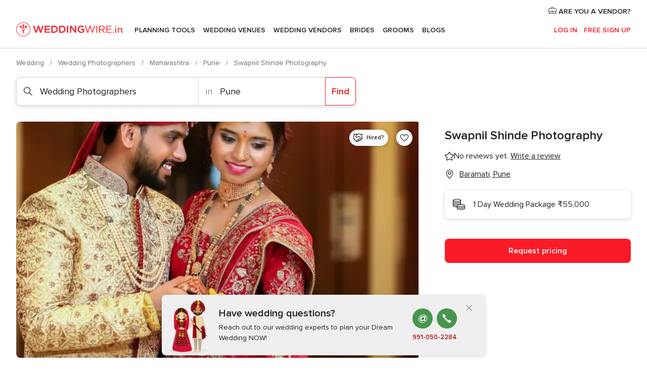

--- FILE ---
content_type: application/javascript
request_url: https://www.weddingwire.in/UAZcRJG3xPhsOcKPv3W7/OhcYNSkh8c6rmQ/fQUZPAE/D3FPVSUu/USQ
body_size: 170223
content:
(function(){if(typeof Array.prototype.entries!=='function'){Object.defineProperty(Array.prototype,'entries',{value:function(){var index=0;const array=this;return {next:function(){if(index<array.length){return {value:[index,array[index++]],done:false};}else{return {done:true};}},[Symbol.iterator]:function(){return this;}};},writable:true,configurable:true});}}());(function(){vf();M95();lK5();var PF=function J3(Pd,pt){'use strict';var TC=J3;switch(Pd){case Zv:{Rw.push(cW);try{var x2=Rw.length;var T9=DO([]);var qq=D9(D9(D9(D9(D9(D9(D9(D9(D9(D9(D9(D9(D9(D9(D9(D9(D9(D9(D9(D9(D9(D9(D9(D9(fT[DY(typeof j1()[dC(sW)],D9('',[][[]]))?j1()[dC(p9)].apply(null,[nC,DO(DO(C9)),pw,gt]):j1()[dC(U9)](vY,U9,CW,Qc)](fT[DY(typeof VF()[Lp(gc)],D9([],[][[]]))?VF()[Lp(fF)](DO(C9),cn,nA,C9):VF()[Lp(s9)](Bp,vF,pA,Z2)][pF(typeof WU()[p1(fp)],D9([],[][[]]))?WU()[p1(Ww)].call(null,DO(DO([])),MA,cU):WU()[p1(nA)].call(null,U9,pA,LA)]),Ld(fT[pF(typeof j1()[dC(ZC)],D9('',[][[]]))?j1()[dC(U9)](Jp,md,LC,BW):j1()[dC(p9)].apply(null,[nC,rC,DO(C9),gt])](fT[VF()[Lp(fF)](rp,cn,nA,rC)][j1()[dC(Nw)].call(null,TY,nO,D3,AF)]),C9)),Ld(fT[j1()[dC(p9)](nC,dc,JA,gt)](fT[DY(typeof VF()[Lp(R2)],D9('',[][[]]))?VF()[Lp(fF)](wc,cn,nA,Nq):VF()[Lp(s9)](DO(C9),Ft,ww,UU)][xA()[l2(Ac)](CW,fU,kt)]),Z2)),Ld(fT[pF(typeof j1()[dC(RA)],D9([],[][[]]))?j1()[dC(U9)](qC,NO,Rc,Pc):j1()[dC(p9)].apply(null,[nC,NO,R2,gt])](fT[VF()[Lp(fF)].call(null,fp,cn,nA,sY)][VF()[Lp(rC)].apply(null,[mO,bU,sY,kY])]),U9)),Ld(fT[j1()[dC(p9)](nC,wc,LW,gt)](fT[WU()[p1(kt)](hd,FT,bp)][DY(typeof WU()[p1(zd)],D9([],[][[]]))?WU()[p1(BA)](LC,r3,ft):WU()[p1(Ww)](s9,qO,PU)]),qC)),Ld(fT[j1()[dC(p9)].call(null,nC,DO(DO(lU)),kU,gt)](fT[VF()[Lp(fF)](gc,cn,nA,DU)][VF()[Lp(f9)](RA,YO,s9,fF)]),Id)),Ld(fT[pF(typeof j1()[dC(nw)],'undefined')?j1()[dC(U9)](tw,RO,pW,qp):j1()[dC(p9)].call(null,nC,fF,s9,gt)](fT[DY(typeof VF()[Lp(Wt)],D9([],[][[]]))?VF()[Lp(fF)].apply(null,[gc,cn,nA,kY]):VF()[Lp(s9)](DO(DO(C9)),L9,x3,YC)][pF(typeof C1()[L2(vU)],D9([],[][[]]))?C1()[L2(kt)](RO,EY,U9,Bw):C1()[L2(wg)](nd,t3,C9,gg)]),kt)),Ld(fT[DY(typeof j1()[dC(U9)],D9([],[][[]]))?j1()[dC(p9)].call(null,nC,Og,st,gt):j1()[dC(U9)].call(null,UA,Bp,NF,Gw)](fT[pF(typeof VF()[Lp(fW)],D9('',[][[]]))?VF()[Lp(s9)](DO({}),Gw,IW,qC):VF()[Lp(fF)](DO(DO(C9)),cn,nA,mO)][pF(typeof j1()[dC(V9)],'undefined')?j1()[dC(U9)](kd,Rc,DU,Qp):j1()[dC(s2)](Cd,Bp,gc,P3)]),s9)),Ld(fT[j1()[dC(p9)](nC,WF,pW,gt)](fT[VF()[Lp(fF)](Z2,cn,nA,w1)][VF()[Lp(kU)](UU,dW,md,DO([]))]),NF)),Ld(fT[j1()[dC(p9)](nC,DO(lU),TF,gt)](fT[VF()[Lp(fF)](Z2,cn,nA,fW)][Mp()[P2(kU)].apply(null,[VW,CW,dq,LW])]),LW)),Ld(fT[DY(typeof j1()[dC(YA)],D9([],[][[]]))?j1()[dC(p9)](nC,bp,s9,gt):j1()[dC(U9)](q2,M9,dc,fC)](fT[VF()[Lp(fF)](hd,cn,nA,DO([]))][DY(typeof j1()[dC(d9)],'undefined')?j1()[dC(YA)].apply(null,[BA,DO(DO([])),S1,xT]):j1()[dC(U9)](Ew,WF,DO(DO({})),sw)]),JA)),Ld(fT[DY(typeof j1()[dC(NF)],D9([],[][[]]))?j1()[dC(p9)](nC,mt,IO,gt):j1()[dC(U9)](mt,md,UU,N2)](fT[VF()[Lp(fF)].apply(null,[DO([]),cn,nA,kY])][wd()[MF(YF)](HM,p9,DO(DO([])))]),UU)),Ld(fT[j1()[dC(p9)].apply(null,[nC,DU,DU,gt])](fT[VF()[Lp(fF)].call(null,qC,cn,nA,U1)][xA()[l2(n9)].call(null,HW,Cc,qC)]),nO)),Ld(fT[j1()[dC(p9)].apply(null,[nC,n2,TF,gt])](fT[VF()[Lp(fF)].call(null,DO(C9),cn,nA,vg)][j1()[dC(X9)](gc,pW,C9,HF)]),Ww)),Ld(fT[pF(typeof j1()[dC(cF)],D9('',[][[]]))?j1()[dC(U9)].call(null,zC,gc,DO(C9),ZW):j1()[dC(p9)].call(null,nC,fp,lc,gt)](fT[VF()[Lp(fF)].call(null,d9,cn,nA,M1)][DY(typeof C1()[L2(WF)],'undefined')?C1()[L2(V9)].call(null,UU,vW,st,nY):C1()[L2(kt)].apply(null,[HA,fF,st,L9])]),rw)),Ld(fT[j1()[dC(p9)](nC,DO({}),DO({}),gt)](fT[VF()[Lp(fF)].call(null,zd,cn,nA,tw)][C1()[L2(cF)](pw,Wc,qC,Mw)]),q3[N3])),Ld(fT[j1()[dC(p9)](nC,Xp,vc,gt)](fT[VF()[Lp(fF)].call(null,CO,cn,nA,w1)][pF(typeof WU()[p1(p2)],D9([],[][[]]))?WU()[p1(Ww)](D3,b3,jY):WU()[p1(PY)](w1,c5,qY)]),tw)),Ld(fT[j1()[dC(p9)].apply(null,[nC,DO([]),fF,gt])](fT[VF()[Lp(fF)].apply(null,[hd,cn,nA,DO(DO(C9))])][VF()[Lp(CU)](tw,N9,YF,mt)]),nd)),Ld(fT[DY(typeof j1()[dC(Vt)],D9('',[][[]]))?j1()[dC(p9)].call(null,nC,LW,DO(DO(lU)),gt):j1()[dC(U9)](bc,DO(DO(C9)),Fp,G9)](fT[VF()[Lp(fF)](sU,cn,nA,n2)][Mp()[P2(md)](xd,q9,YC,JA)]),St)),Ld(fT[pF(typeof j1()[dC(PY)],D9('',[][[]]))?j1()[dC(U9)](M4,LA,kY,hI):j1()[dC(p9)](nC,kt,dc,gt)](fT[DY(typeof VF()[Lp(Z2)],'undefined')?VF()[Lp(fF)](DO({}),cn,nA,bm):VF()[Lp(s9)].call(null,N3,gl,IN,rp)][VF()[Lp(md)](sm,Nl,QD,R2)]),Xp)),Ld(fT[j1()[dC(p9)].call(null,nC,DO(C9),NO,gt)](fT[VF()[Lp(fF)].call(null,s2,cn,nA,fW)][hr()[vE(DU)].apply(null,[CO,xd,vs,Qp])]),mj)),Ld(fT[j1()[dC(p9)](nC,w1,UU,gt)](fT[VF()[Lp(fF)].call(null,IW,cn,nA,LW)][xA()[l2(HW)].call(null,wg,mq,cs)]),pN)),Ld(fT[j1()[dC(p9)](nC,DO(DO(C9)),pN,gt)](fT[VF()[Lp(fF)](U1,cn,nA,DO(DO(C9)))][WU()[p1(nC)](lU,w4,d9)]),Wt)),Ld(fT[j1()[dC(p9)](nC,St,zd,gt)](fT[j1()[dC(pN)].apply(null,[Dx,R2,rC,xf])][WU()[p1(Id)].call(null,vc,x3,St)]),pw)),Ld(fT[j1()[dC(p9)](nC,lU,DO(DO(lU)),gt)](fT[DY(typeof WU()[p1(bm)],D9([],[][[]]))?WU()[p1(kt)].apply(null,[n2,FT,bp]):WU()[p1(Ww)](CO,Ll,jj)][pF(typeof WU()[p1(Rz)],D9([],[][[]]))?WU()[p1(Ww)].apply(null,[dq,Gw,TF]):WU()[p1(EY)].apply(null,[Vr,Ss,CZ])]),pW));var nV;return Rw.pop(),nV=qq,nV;}catch(Dl){Rw.splice(Bj(x2,C9),Infinity,cW);var n4;return Rw.pop(),n4=lU,n4;}Rw.pop();}break;case TM:{Rw.push(hZ);fT[WU()[p1(vW)].apply(null,[zd,T5,Fp])](function(){return J3.apply(this,[mk,arguments]);},PE);Rw.pop();}break;case mk:{Rw.push(VN);var Bs=q3[md];var J4=j1()[dC(qC)](nd,DO(C9),V9,SX);for(var fN=lU;zZ(fN,Bs);fN++){J4+=VF()[Lp(Ms)](CW,wn,Eq,nO);Bs++;}Rw.pop();}break;case LK:{Rw.push(wm);var ME=fT[WU()[p1(NF)].apply(null,[DO(C9),Tl,lE])][DY(typeof VF()[Lp(vW)],D9([],[][[]]))?VF()[Lp(XD)].apply(null,[Dx,NB,CZ,C9]):VF()[Lp(s9)](Wt,JJ,qm,Ir)]?C9:lU;var FE=fT[WU()[p1(NF)](E4,Tl,lE)][KQ()[Ez(mt)](mZ,fm,LA,DO(DO(lU)),rw)]?C9:q3[Z2];var TV=fT[WU()[p1(NF)](DO(DO(C9)),Tl,lE)][j1()[dC(Xj)].apply(null,[zN,DO([]),w1,VQ])]?C9:lU;var LN=fT[WU()[p1(NF)](U9,Tl,lE)][j1()[dC(PV)](U1,Fp,Ms,QN)]?C9:lU;var Zm=fT[DY(typeof WU()[p1(S1)],D9([],[][[]]))?WU()[p1(NF)](Qp,Tl,lE):WU()[p1(Ww)].apply(null,[DO([]),OI,jR])][WU()[p1(vl)](lc,bz,CW)]?C9:lU;var v4=fT[pF(typeof WU()[p1(Vt)],D9('',[][[]]))?WU()[p1(Ww)](pW,RV,Hx):WU()[p1(NF)](Qp,Tl,lE)][DY(typeof xA()[l2(bJ)],D9([],[][[]]))?xA()[l2(Yx)].apply(null,[Px,Ls,md]):xA()[l2(Z2)].call(null,Ls,LW,JA)]?C9:q3[Z2];var qx=fT[DY(typeof WU()[p1(IQ)],D9([],[][[]]))?WU()[p1(NF)](rp,Tl,lE):WU()[p1(Ww)](C9,jb,YE)][wd()[MF(qY)](ds,LW,JA)]?C9:q3[Z2];var Mr=fT[pF(typeof WU()[p1(M1)],D9('',[][[]]))?WU()[p1(Ww)](DO(C9),qz,HZ):WU()[p1(NF)](lU,Tl,lE)][xA()[l2(hl)](hs,lB,sY)]?C9:lU;var A4=fT[WU()[p1(NF)](DO(C9),Tl,lE)][j1()[dC(n2)](CU,vg,cF,wR)]?C9:lU;var mQ=fT[xA()[l2(Wm)].apply(null,[gm,hb,rC])][DY(typeof xA()[l2(U1)],D9([],[][[]]))?xA()[l2(NF)].apply(null,[S1,jZ,DO(C9)]):xA()[l2(Z2)].apply(null,[t3,Uj,wg])].bind?C9:lU;var I4=fT[WU()[p1(NF)](sm,Tl,lE)][pF(typeof Mp()[P2(tw)],D9(j1()[dC(qC)](nd,WF,qC,TK),[][[]]))?Mp()[P2(YC)].apply(null,[AR,MZ,E4,X4]):Mp()[P2(IQ)](tE,Hb,w1,kt)]?q3[St]:lU;var Hz=fT[WU()[p1(NF)](z4,Tl,lE)][j1()[dC(W4)](CZ,DO(C9),p2,wv)]?C9:lU;var NV;var mx;try{var LJ=Rw.length;var AE=DO({});NV=fT[WU()[p1(NF)](R2,Tl,lE)][wd()[MF(hQ)](Sk,xD,rC)]?q3[St]:q3[Z2];}catch(qr){Rw.splice(Bj(LJ,C9),Infinity,wm);NV=lU;}try{var Ar=Rw.length;var sJ=DO([]);mx=fT[WU()[p1(NF)](DO(DO(lU)),Tl,lE)][VF()[Lp(PV)](DO(C9),Qr,LW,wg)]?C9:lU;}catch(Gm){Rw.splice(Bj(Ar,C9),Infinity,wm);mx=lU;}var hm;return hm=D9(D9(D9(D9(D9(D9(D9(D9(D9(D9(D9(D9(D9(ME,Ld(FE,C9)),Ld(TV,sS[wd()[MF(kY)].call(null,R0,wg,Og)]())),Ld(LN,U9)),Ld(Zm,qC)),Ld(v4,Id)),Ld(qx,kt)),Ld(Mr,sS[xA()[l2(Nr)].apply(null,[rC,Sm,D3])]())),Ld(NV,NF)),Ld(mx,LW)),Ld(A4,JA)),Ld(mQ,UU)),Ld(I4,nO)),Ld(Hz,Ww)),Rw.pop(),hm;}break;case OM:{var Gb=pt[hP];Rw.push(BE);var Hr=j1()[dC(qC)](nd,E4,dj,bK);var YV=pF(typeof Mp()[P2(kt)],'undefined')?Mp()[P2(YC)].apply(null,[C9,vI,IO,Tb]):Mp()[P2(ID)](Vb,Rc,Z4,UU);var Nj=lU;var Zs=Gb[hr()[vE(rp)](pN,Jz,Ix,UU)]();while(zZ(Nj,Zs[pF(typeof xA()[l2(M1)],D9([],[][[]]))?xA()[l2(Z2)].apply(null,[fz,Rc,DO([])]):xA()[l2(lU)].call(null,kY,mS,vU)])){if(Uz(YV[j1()[dC(fF)](Uj,E4,rw,Rr)](Zs[pF(typeof wd()[MF(n9)],D9([],[][[]]))?wd()[MF(LW)](kY,CO,DO({})):wd()[MF(C9)](Am,mt,dc)](Nj)),lU)||Uz(YV[j1()[dC(fF)](Uj,kU,DO(DO(lU)),Rr)](Zs[wd()[MF(C9)].apply(null,[Am,mt,DO(C9)])](D9(Nj,C9))),lU)){Hr+=C9;}else{Hr+=lU;}Nj=D9(Nj,Z2);}var Qj;return Rw.pop(),Qj=Hr,Qj;}break;case hP:{var Hm;Rw.push(wJ);var IR;var jN;for(Hm=q3[Z2];zZ(Hm,pt[xA()[l2(lU)].call(null,kY,Y6,DO(C9))]);Hm+=q3[St]){jN=pt[Hm];}IR=jN[DY(typeof C1()[L2(Ir)],D9([],[][[]]))?C1()[L2(kU)].apply(null,[Id,UN,cF,jY]):C1()[L2(kt)].apply(null,[z4,wJ,Ms,ks])]();if(fT[WU()[p1(NF)](Z2,gv,lE)].bmak[xA()[l2(sx)](pw,BQ,U9)][IR]){fT[WU()[p1(NF)].call(null,md,gv,lE)].bmak[DY(typeof xA()[l2(n2)],'undefined')?xA()[l2(sx)](pw,BQ,wc):xA()[l2(Z2)](SV,lz,DO(DO(C9)))][IR].apply(fT[WU()[p1(NF)](dc,gv,lE)].bmak[xA()[l2(sx)].apply(null,[pw,BQ,LA])],jN);}Rw.pop();}break;case wP:{var xj=pt[hP];Rw.push(tw);var Jm=xj[xA()[l2(MN)](Br,Fr,LA)](function(Dm){return Ij.apply(this,[RB,arguments]);});var FQ;return FQ=Jm[pF(typeof WU()[p1(zN)],D9('',[][[]]))?WU()[p1(Ww)](mt,Zr,HQ):WU()[p1(pW)](ID,DR,dc)](pF(typeof j1()[dC(Aj)],D9('',[][[]]))?j1()[dC(U9)].call(null,LV,DO(DO({})),DO(DO({})),x3):j1()[dC(S1)](sY,DO(C9),pN,ww)),Rw.pop(),FQ;}break;}};var B4=function(){var Us;if(typeof fT["window"]["XMLHttpRequest"]!=='undefined'){Us=new (fT["window"]["XMLHttpRequest"])();}else if(typeof fT["window"]["XDomainRequest"]!=='undefined'){Us=new (fT["window"]["XDomainRequest"])();Us["onload"]=function(){this["readyState"]=4;if(this["onreadystatechange"] instanceof fT["Function"])this["onreadystatechange"]();};}else{Us=new (fT["window"]["ActiveXObject"])('Microsoft.XMLHTTP');}if(typeof Us["withCredentials"]!=='undefined'){Us["withCredentials"]=true;}return Us;};var Ld=function(gN,Mb){return gN<<Mb;};var bj=function(jE){var Tm=jE[0]-jE[1];var ZJ=jE[2]-jE[3];var CD=jE[4]-jE[5];var FN=fT["Math"]["sqrt"](Tm*Tm+ZJ*ZJ+CD*CD);return fT["Math"]["floor"](FN);};var XI=function(){if(fT["Date"]["now"]&&typeof fT["Date"]["now"]()==='number'){return fT["Math"]["round"](fT["Date"]["now"]()/1000);}else{return fT["Math"]["round"](+new (fT["Date"])()/1000);}};var ss=function(){return fT["window"]["navigator"]["userAgent"]["replace"](/\\|"/g,'');};var j4=function(cZ){return ~cZ;};var rl=function(tm,ws){return tm>>ws;};var Tj=function(Rx){if(fT["document"]["cookie"]){var x4=""["concat"](Rx,"=");var rb=fT["document"]["cookie"]["split"]('; ');for(var rV=0;rV<rb["length"];rV++){var GE=rb[rV];if(GE["indexOf"](x4)===0){var GR=GE["substring"](x4["length"],GE["length"]);if(GR["indexOf"]('~')!==-1||fT["decodeURIComponent"](GR)["indexOf"]('~')!==-1){return GR;}}}}return false;};var Wz=function(HV,WD){return HV|WD;};var Cx=function(DZ){var CI=1;var dI=[];var lr=fT["Math"]["sqrt"](DZ);while(CI<=lr&&dI["length"]<6){if(DZ%CI===0){if(DZ/CI===CI){dI["push"](CI);}else{dI["push"](CI,DZ/CI);}}CI=CI+1;}return dI;};var AQ=function(xQ){return void xQ;};var Mm=function(){return zR.apply(this,[TP,arguments]);};var BZ=function(WI,V4){var vV=fT["Math"]["round"](fT["Math"]["random"]()*(V4-WI)+WI);return vV;};var Gl=function(gz){if(gz==null)return -1;try{var xz=0;for(var Sb=0;Sb<gz["length"];Sb++){var nx=gz["charCodeAt"](Sb);if(nx<128){xz=xz+nx;}}return xz;}catch(tJ){return -2;}};var Xm=function(){return fT["Math"]["floor"](fT["Math"]["random"]()*100000+10000);};var Qm=function(){SI=["(%,","=#","5\x07>#K7Q#\'L*6\"^(","1o3!M",".-,B,T _(>;3E3424\x3f","39\"","7,2S(","6:","V%(29K&D\":[",",W)","/,=\x00S","Q$1P9","V.","Z33>8^","(8]5U9,[>1:S","+/!;G6Y5!R3+!>V!%",",DI\'-",")(\\0C#-Z","N;-+Y","o\\.09UvQ/,>)ed\x3f-)+*8PV2/{/KeU9+Q>:<R5X2!2#]eS\x3f)L;<,$DV)5/>G!Uw\'Xz+0v{2)5|7Q9/[t","T2$J;","0:3T","<70^32:/B ","^\x072),W","R5<9C4!<(","]u`","\\\x3f0)(]6","<:C","5X*%89f Q3$[),\v1Y*3",">,","5X#4$\x401q#","*K1d>%[ 06Q5%/","%K$T","I5(","W)\v13X2r.Z,F2"," R\"/)","D4)5*","H44","m","bt|\tn","%(>.ED8:_=:\t\x079C)<#O)","_)(","D%2>9","\'L3:67C).am^*B#:_3+q","K B\'P4:;\x3fX","V\x3f.8Z B6<Q(","+R3:6","\'0+K7C>\'P","[4","65g","558.K6C","Z\x3f913g)0>\x3fZ<",">(3Y(2!J","*/9","C3#3>Z$B#","\n:;Oe`;=Yw66Rd)2{~`h|(0/3E","m.-11",";\x3fvg2\x00`\r$K2U%","6(]6Q0-","):+\x3fX44\x3fO\"U","w%[.77","\x00(3={\v",")d,(L!B>>[(+\v8T3>%88Z*B",">,7T6>#Z","S y8IVpwB#\"V",".\\ Q#-q85=\"b$\n","\x07!d.","\"%","]/.","+G7C#Q;;","A+D8=]2,,$C","(%C*4)K","/*2B2./","3+=\x007C4","M7U3-P.69%","F>;W864\"N%2!/(","3U!","{+Y#1\n39\v3E","=:,7.C(32\"\x40","9>","\'\'W4+=\x00N#","7U$-J","\f05\\\'6>mH*Bw\fW(:;9E","H,B$<","0\"GLio","D22 K*E#","Q584vr443m~)E0eW4","`m^$D\x3fua=\n&^#3f\v\\,wxz=vFtu{}\x00grj\x3f\f","J","(H$E;<-7%Rf\b>!^ B","5!J4:+",")\\,F2:a\x3f)9#V#","2U5#W.\v=&X\'2\"Z*B6/[","j F>+[-18C2)4#k3U9<","v.{\x00","528","ta\r",";M.","%K,W\x3f<","M\x3f1<","\'2((h)_6<","\x00(",".[.<00/p2:\x3fO(C8W","3,;H","5((\\W2&J","^3,","3N)75","d8%\\*]2_)&6T/0/\x40#_","%22=Z","8D44\t(^)Q4-S\x3f1,&3O","\"&","V\'+","w#A+\n",": Y)$>\x3f","Z2#3\x00K!Y6",")/0$K\x00^6*R\x3f;","1^#/.9S#!H\x3f",")-+,\\ q<!Z",">X#. L B","T(&2\x3fCQ$;I5-<",">\\!","37\x3fY","*^<-G//","H4,",":[+*=\"z\"):K<c.;J\x3f25R5","f#g$&\x404eb\r","!#","2X\x075/\"C$D>\'P06$X*%)","/G2","#[#73","=^)U\x07)G\t:+\x3fX","3>9g1U:","\"\x40\"[4;7\x00","\n","%>_6",")!,,G1","_","T+07(Z T","\'\',C ",":9G3Uw\vR3:6","%C44>",")07,W2B>/V.\x00\x07\x3fY/.<q","h+\"G+D2:909\x00%R_","4%C\x3f($>5a#","!A\"Y9Z","T)3>","*K16#W>",".<","U;-S\x3f1,4#[$",">;j32=#CE\x07#/$X ","<20","\n\b`",";oo","Z7\x00<%","{(-7\x00","7:9G+u/8L\x3f,+9Y$#3.!Z","%/5#K&D>\'P","#B8%","D\x3f:Q-","+!)&","\'\")8^1",");=",")<b","65\x00#","M*^4)J","+\"g)449W5U.","3^;J.",":2N","Z*v>0[>","I31<!","{;\r`"];};var bb=function(rJ,wI){return rJ^wI;};var lQ=function(CV,OJ){return CV/OJ;};var tI=function(){return (sS.sjs_se_global_subkey?sS.sjs_se_global_subkey.push(kj):sS.sjs_se_global_subkey=[kj])&&sS.sjs_se_global_subkey;};var cN=function KN(ml,PN){var Az=KN;do{switch(ml){case zX:{Qs=Id+kt*qC*rq+JA;DN=rq*JA*U9-C9;HA=Wm+NF+rq*s9-Id;Om=Wm*kt-U9+Id-rq;ml=OK;MI=Z2+Wm*NF+kt*LW;}break;case NK:{cE=U9*rq*Id-JA-kt;hQ=Wm-qC+JA+kt*LW;mq=qC+Wm*NF+LW*Id;Hj=JA*Wm-U9-rq*LW;fV=rq+Wm*NF+s9;ZR=kt+s9+C9+Wm*Id;bE=LW*NF*Id-JA*C9;ml-=EK;}break;case vP:{tN=Id*LW*JA*C9+s9;Cz=JA*kt*s9+Wm-Z2;jD=rq*LW-JA;ml=f6;AZ=C9*LW*U9*Id*s9;wE=Wm*qC+s9*JA-U9;Zz=NF+qC+s9*Wm;cR=Z2-kt-LW+s9*Wm;}break;case mf:{Iq=JA*kt*s9-Z2+rq;zN=rq-qC+C9+NF*LW;Rr=NF*Wm-kt-s9;fQ=Z2-rq+JA+s9*Wm;Xb=C9-LW+qC+Wm*NF;ml=FP;Ur=NF+Wm*LW-JA*kt;}break;case lv:{d9=LW+U9+JA*NF;hs=LW*JA-kt+s9*Id;dj=JA*kt+rq+Z2+C9;nE=kt*C9+rq*JA+U9;ml=Xk;nw=Wm+kt*LW-JA;l4=qC+NF+U9+rq*JA;Rc=kt*s9-JA+rq+Id;}break;case UP:{IE=JA*Wm-NF*kt*s9;Ml=kt+JA+s9*Z2*LW;Jb=JA+Wm*qC-Id;ml+=UG;cm=C9+LW+Wm*NF+kt;jm=NF*LW*C9*JA+kt;Fj=rq*NF+Wm+Id+JA;mZ=U9*Wm+kt-rq;wz=U9+Id+JA*rq;}break;case df:{AD=Wm*s9-U9+rq+JA;Rl=NF*qC*JA+U9+s9;VQ=LW*kt*JA-s9*U9;Wc=Wm*Z2-qC+Id*C9;N4=Id*LW+U9*Z2*Wm;UE=NF+JA*s9*LW+U9;nZ=qC-U9-Id+NF*rq;ml+=Qh;}break;case TL:{ml=D0;Nw=qC*s9*Id-C9;YA=NF+U9*JA+Wm+Z2;pV=qC-U9+rq+LW+Wm;UZ=JA+U9*s9*Id+rq;PU=LW-Z2+qC*rq+JA;W4=Wm+NF*s9+C9-kt;}break;case TB:{HF=qC*JA*s9-kt+LW;VD=kt+rq+Z2+Wm*NF;ml=Zk;zQ=qC*Wm+U9;Pm=rq*s9+kt*qC;Fz=JA*Wm-NF*Id-qC;Os=C9+Wm+kt*JA*NF;}break;case L:{Gr=s9*NF*kt+Id;AN=rq*NF+Wm+kt-Id;ml=dh;fI=Wm*U9-s9*Z2-LW;GQ=Wm*JA-Z2*rq+kt;}break;case GX:{IJ=U9*Id*Z2*JA+C9;L9=Id*Wm+NF+LW*JA;kJ=rq*NF+Id*s9;gZ=s9*LW+NF*Wm+U9;ml=WK;js=kt+rq*qC*s9-NF;Xs=Z2-JA+Id*Wm-C9;}break;case gB:{p2=Id*s9+qC-LW+kt;Qp=kt*s9-NF-JA+Id;nO=LW+qC+Id-NF+Z2;UU=kt*NF+U9-qC*JA;ml-=df;N3=rq+s9-qC+Z2;YC=JA+s9*C9-qC+Z2;St=Z2*C9*LW;}break;case f0:{vx=Id*JA+NF*Wm-U9;GI=s9*rq*qC+Z2-U9;ml=V0;Xr=LW+C9+Wm+NF*rq;Gw=rq*NF+LW-Id-s9;}break;case bM:{BR=Wm*U9-LW;YR=rq+JA*qC*Z2*kt;qZ=NF*Wm+s9+kt+rq;bN=rq*Z2*NF+kt*qC;TQ=Z2*C9*Wm-s9;qV=Wm*LW-Z2+s9+Id;ml=lL;}break;case t5:{gJ=qC+LW+Wm*kt+Id;lN=JA+s9*Z2+Wm*NF;fZ=Wm*Z2+Id*LW;P4=Wm*NF-kt+JA*LW;ml+=tX;XJ=qC*Id*rq-NF*Z2;Y4=JA*kt*LW+s9+qC;sx=qC+kt*rq-C9-s9;ZC=U9*Id+Wm-C9+s9;}break;case wS:{DV=qC+Wm*U9-JA;Fr=rq*U9*C9*kt;Yj=s9*kt*U9+Wm*Id;Vl=Z2*kt+qC*Wm+rq;xE=JA*kt-s9+Id*Wm;ml-=QS;}break;case N0:{lD=C9+NF*rq+U9-JA;dQ=NF+qC+Id*LW*JA;Q4=Wm-qC+U9+JA;Aj=Z2*qC+Wm+U9-C9;xx=Wm+Z2+Id-qC+LW;LD=Z2+Wm-U9+NF*LW;ml=ES;}break;case qf:{Wb=s9*Id*JA+Wm-kt;Hl=s9*Wm-LW-JA;AI=qC+NF*JA*s9;jx=Z2*JA*NF*Id-kt;Hx=kt+rq*U9*JA-Z2;ml=Xn;}break;case W5:{ml=BP;bq=Wm+Z2*qC*s9*LW;H4=LW*s9*JA-Z2;tR=NF*rq*Z2-U9-Id;sz=qC+Wm+C9+NF*rq;lZ=C9+LW*Wm+JA*NF;Vx=JA+qC*Wm*Z2-Id;}break;case Bf:{Dj=kt*rq+Wm*U9-Id;GJ=rq*kt+qC-C9+Z2;ml=Ph;kl=qC+Z2*Id+NF*Wm;jZ=NF*Wm-kt-qC*rq;cU=JA-U9-C9+Wm*Id;gV=rq*LW+Z2*kt-C9;}break;case C0:{tZ=Wm+NF*rq-kt+Id;jq=Id*Wm+U9;gE=Wm*s9+JA-Z2-Id;Mj=kt*Wm-Id+LW*s9;R4=qC+LW*U9*Z2*JA;wQ=U9*NF+LW*Wm-JA;NR=kt+LW*Wm-NF*qC;RD=qC-U9+rq*Z2*s9;ml+=DP;}break;case Wf:{Sz=s9*Id+qC*kt*JA;ml=C5;bR=U9-JA+rq*kt*qC;bx=Wm*s9+Id+JA+kt;MA=Id-LW+NF-U9+Wm;q4=Wm*JA+LW-kt*Id;UA=Z2*U9*NF*kt-JA;}break;case P6:{Gx=NF+qC+Id+Wm*LW;ml-=AX;kr=Wm*LW+s9-C9-rq;lR=s9*Wm+NF+Id*JA;ZV=rq+U9-C9+qC*Wm;g4=Wm*kt+qC+U9;IZ=LW*Wm+s9+JA+Z2;dR=s9*LW*U9+C9+rq;}break;case Hh:{L4=LW*rq+Wm+Id-s9;ml=sP;tQ=s9+NF*rq+LW*U9;sq=JA*Id*s9+NF-qC;Kz=qC+Id*Wm+rq*Z2;Pr=Wm*LW*C9+Id*JA;Fb=JA*qC*U9*NF-kt;wb=Wm*JA-qC+Id-NF;vr=Z2*qC*Wm-NF+U9;}break;case Qn:{LI=kt-Z2*C9+Wm;ml-=B5;Yr=qC*Id*kt+C9-NF;vW=U9+Wm-C9+qC;TY=kt+Z2*C9+rq*U9;Im=Id*Wm-U9+LW*qC;}break;case r5:{Fs=Wm*Id-qC+JA+rq;sZ=kt+Wm*JA-Id-rq;zs=rq*Z2*C9*kt-NF;hN=qC+JA*Id+kt*Wm;ml+=EK;}break;case Z0:{Ib=s9*rq+C9-Z2*Id;rD=Id*s9*Z2*NF-U9;ql=Id*Wm-U9-LW+s9;CN=Wm*Id-kt-JA-C9;kx=rq*LW+Wm+Z2+U9;zz=rq+Id*Wm+Z2-JA;Bm=JA*LW*NF+Id-U9;ml+=Tn;b4=JA+rq*s9+Wm-qC;}break;case OK:{RQ=C9+s9*Id+NF*Wm;xr=Wm*kt-Id*s9-qC;ml-=Ok;vJ=s9*Id*JA-U9;LQ=Id*Wm+kt*rq*C9;Ps=rq*Z2*JA+qC-NF;Yl=s9-Id+C9+NF*rq;}break;case KB:{xq=rq*Id*C9*qC-U9;Jp=Z2-JA-LW+s9*Wm;mN=C9-Id-U9+rq*kt;OI=Wm*kt-C9-NF-Z2;xd=Wm-Z2-U9+rq*s9;ml=WB;bD=Z2-C9+qC*U9*rq;kI=s9*NF*JA+U9-Id;bz=LW+C9+NF+Wm*qC;}break;case x0:{N9=kt-NF+LW*rq-U9;Qq=Wm*Id-U9*C9+rq;UI=Id*NF*s9*Z2-Wm;Tr=rq*NF-qC+Wm*s9;ml-=sT;}break;case DT:{SV=s9*NF*JA-qC;PJ=kt*U9+rq*LW-JA;ml-=Q6;Cd=s9+Id+Wm-qC+U9;dz=NF*kt*Z2*LW;}break;case q0:{ml+=VL;XV=kt*qC*Id*C9;cJ=JA*Z2+NF*Wm+rq;GV=rq-JA-NF+Wm*LW;VE=Wm*kt+qC+Z2;Kb=C9*Z2*s9*rq-kt;QE=LW*kt+NF*Wm-rq;}break;case V0:{lx=NF*qC*rq-Wm+Z2;ml-=tL;QR=Id+Wm*qC+kt*JA;RV=qC+kt+NF*Wm-rq;Cb=rq*Z2*U9+C9;}break;case Tf:{TI=Wm-Z2+qC*kt*s9;PD=JA-Z2+U9*Wm-NF;QJ=kt*Id*rq+NF-JA;gx=Wm-LW-s9+rq*Id;kQ=rq*kt-s9*C9+LW;ml=zX;}break;case EK:{RJ=kt*C9*Z2*rq-qC;Gj=s9*rq+LW*Z2+NF;zE=kt*U9*rq+Wm*C9;fb=rq*Z2+C9+Wm*kt;ml+=vL;}break;case dT:{Ex=s9*rq*C9*qC+LW;UN=Wm*U9+C9+JA*Id;Ux=kt*Wm+Id*rq*C9;Sx=Wm*NF-qC*JA-Id;Ll=JA*LW*qC+Id*Wm;ml+=p5;O4=s9+JA*LW*C9*NF;}break;case GB:{gm=rq*C9*Z2+Wm;sW=Wm+s9*JA-LW+kt;MJ=Id*rq-qC+s9*C9;ml=GL;EV=JA*C9*Id+Wm*s9;GZ=NF*Id*kt+JA;BD=Id*NF+Wm+rq;}break;case RL:{Ks=U9+JA*kt*s9+LW;Vj=NF*rq+LW+qC+s9;sb=NF*kt-qC+Wm*LW;WV=Wm*LW-rq-NF;ml=I6;cr=NF*Wm-qC*s9-kt;ds=Z2*LW*rq-JA*s9;}break;case C5:{ms=kt*rq-JA+Wm*s9;PY=rq*Id-s9-qC;Ul=s9*Wm-rq*Z2;ml=Qn;mb=rq+s9-C9+kt*Wm;tx=s9+Id+qC*LW*JA;BI=s9*Wm+Z2+U9+Id;Ox=kt*Wm+rq+Z2;}break;case lk:{ml+=GS;pR=U9-NF+rq*qC*Id;jY=Wm*C9+JA*s9*LW;jj=NF*Wm-Z2*LW*kt;zJ=NF*Id+LW*Wm+rq;w4=C9*rq*Id*qC+JA;FV=kt*C9-Id+rq*s9;YZ=rq*Z2*Id+Wm-NF;TN=rq+s9+JA+kt*Wm;}break;case Lh:{Kj=kt*C9+Wm*NF-Id;Eb=LW+NF*Wm+rq;gR=s9*LW*JA+kt+C9;Ob=Wm*qC+rq-NF;ml=Bn;tr=C9*Wm*NF-rq+kt;bQ=Wm*Id-Z2-U9+rq;px=s9*Wm+JA+rq*NF;Db=s9+JA-rq+Wm*NF;}break;case YM:{ml+=dP;vD=NF*Wm-kt-s9*Id;Lx=kt*Wm-qC+LW*Z2;kZ=Wm*s9-LW+NF*C9;VZ=C9*qC*Wm*Z2-LW;ER=Wm*NF-Z2+JA;}break;case j0:{Ac=Z2*Wm+qC-C9-rq;ml=sh;YJ=Id+Wm-U9+LW*NF;hV=rq*LW*Z2-NF*qC;S4=JA+Wm*s9-NF+qC;vN=Z2*Id*LW*s9;}break;case vG:{m4=Z2*Id*kt*s9-qC;ml+=FK;Em=qC*U9*Id*LW+Z2;NZ=s9+Z2*JA*rq-Wm;nb=kt-C9+rq+s9*Wm;JV=NF*s9*JA;}break;case WK:{GN=rq+JA*qC*NF+s9;nr=NF+rq+Z2+Wm*kt;qz=qC*s9*rq+U9;Qx=NF*rq*U9-kt;ml+=q5;rR=Z2*qC*C9*Wm+rq;Jz=qC*C9*Wm+rq-JA;}break;case HS:{fs=kt*Wm-LW-JA+Id;PZ=LW*Wm-NF+rq-s9;vm=Wm*kt-U9*C9*Id;Ds=rq*LW*U9-Wm*Id;KD=rq+Z2-Id+Wm*qC;X4=rq*s9-qC-C9+NF;ml+=s6;}break;case LX:{ON=U9*JA*kt*Id*C9;Yx=NF+s9+Wm+rq-JA;ks=Wm*JA-s9*Id-kt;ml=Sn;rQ=NF*LW+qC*Wm;Ym=NF*Wm+C9+kt-U9;bs=s9*Wm+qC+JA*Id;}break;case B0:{jb=Id+Wm*LW+kt-s9;Qc=Z2*NF*qC*s9;fD=LW*Wm+kt-NF+C9;sr=s9*Wm+U9-NF*Id;Cm=NF*Wm-s9*LW-U9;qs=kt*Id*NF-LW+JA;ml+=Fn;xJ=Wm*s9-rq+LW-qC;kz=Wm*qC+Z2+s9;}break;case L0:{pw=U9+Z2-JA+qC*s9;w1=JA*s9+qC-U9;ml=Iv;sY=kt+rq+s9*U9;md=U9*s9+rq*C9+Z2;}break;case G:{ml+=Qf;if(zZ(hx,lj[Jj[lU]])){do{C1()[lj[hx]]=DO(Bj(hx,kt))?function(){Qz=[];KN.call(this,kf,[lj]);return '';}:function(){var nj=lj[hx];var TR=C1()[nj];return function(xm,NE,CQ,TJ){if(pF(arguments.length,lU)){return TR;}var Ws=zR.apply(null,[qS,[xm,NE,zd,TJ]]);C1()[nj]=function(){return Ws;};return Ws;};}();++hx;}while(zZ(hx,lj[Jj[lU]]));}}break;case Xk:{ID=s9*JA-U9*Z2;UD=s9*Z2-Id+Wm*LW;wx=s9-qC-JA+rq*LW;ZQ=LW*Wm-Z2-U9*JA;ml-=mk;KE=Wm-C9+JA*s9-kt;wV=Id+s9*C9*Wm+NF;}break;case c0:{M1=NF*C9*LW-U9-s9;Z4=kt-Z2+NF*LW+C9;vc=JA+qC+kt*NF-LW;bp=JA*Id+rq-kt+Z2;Uj=kt*JA-Z2+qC+U9;ml-=UM;sU=kt*LW+C9+NF;}break;case YT:{Ol=Wm*s9+JA+rq-qC;EZ=s9*Wm+U9+JA*LW;YQ=NF*kt*C9+Wm*LW;XR=Wm*s9-JA-Id+kt;ml=wL;Um=Id-kt-C9+NF*Wm;ZE=Z2-s9+Wm*qC+C9;dD=s9*rq+Z2*LW+Id;}break;case VX:{gt=s9*Wm+Z2-LW+NF;Xx=JA*Wm-qC-Id*LW;ml-=bX;Or=qC+Wm*NF+Id*s9;VJ=Wm*LW-kt+rq+C9;Gz=LW+NF*Wm+s9-C9;Bw=Id*Wm-kt-s9+JA;}break;case Wv:{Ub=C9*JA*rq+NF+Z2;Bl=Id+Wm+LW*kt*NF;GD=qC*Wm-kt-rq+U9;ml=BT;MQ=Wm*JA*C9-U9-kt;}break;case KK:{dc=qC-JA+Z2*rq+NF;RO=Id+s9+LW+U9*kt;vg=qC*JA*C9;kY=JA+qC+kt*LW+C9;U1=U9+JA*kt+NF+LW;ml-=nS;Ms=Id*NF-qC+Z2*LW;s2=Z2*Id-JA+LW*NF;zd=C9+kt+LW-Z2+rq;}break;case wL:{LZ=JA*kt*C9*LW;mr=Id+NF+qC*Wm;Ql=Wm*JA-qC-NF+LW;ml+=Yk;Al=C9+Id+kt*rq-Z2;hz=NF-rq+Id*Wm;}break;case Z5:{cz=rq*kt-Id-U9+s9;VN=JA*U9+Id+LW*Wm;Lb=Wm*LW-qC*C9+rq;DR=U9*kt+s9+NF*Wm;ml-=ZL;KJ=C9+rq+Wm*s9+Z2;pJ=NF*LW*kt*Z2-rq;}break;case CS:{TZ=rq+s9*Wm-U9+C9;ml-=Rk;WZ=s9*Wm-kt-qC-NF;XZ=JA*Id*Z2+qC+Wm;OV=NF+qC+kt*Wm+C9;Kl=NF-C9+Id*rq*U9;}break;case M0:{Lj=Wm*JA-s9-NF*LW;IV=rq*Id*qC+NF*C9;ml=DS;Cr=C9*U9+LW*Wm+rq;b3=Wm*LW-qC-Id*s9;Qb=rq+JA+s9*Wm+kt;mD=Wm*NF+qC+rq-Id;}break;case Qv:{WJ=Wm*s9+C9+Id*NF;Lz=JA*qC*NF+U9+rq;Es=JA+NF*kt+qC*rq;ml=zv;zj=Id*s9*LW+U9-Wm;Ft=Wm*LW-qC-JA;Vq=Z2+Id*LW*NF;EQ=JA+U9+qC*NF*s9;}break;case Dn:{ml+=Cn;DD=s9*LW*JA-rq-kt;Jr=JA+qC+Wm+rq*U9;FJ=rq+kt*Id*s9+Wm;sE=NF*Wm-s9-qC*U9;dx=kt*Z2+rq*s9*C9;}break;case cB:{sR=qC+Z2+U9*Wm;Wj=qC-rq+NF+Wm*LW;gD=NF*Wm-Z2*s9+U9;Rj=Wm*Id-U9+JA*rq;Zb=Z2*Wm*Id+U9-qC;xs=kt+C9+LW+Wm*s9;Il=LW+Wm*U9*Z2;ml=Kv;}break;case WB:{km=U9*C9*s9+rq*LW;ml=L;Oj=s9*kt*JA+LW+Id;qN=kt*JA*Z2*NF+U9;xR=rq*Id*U9-s9+Wm;sV=qC*Wm-kt+Id*rq;}break;case sP:{Vm=qC*U9+Id+Wm*NF;OZ=NF+JA*Z2*rq+C9;ml=Hv;gs=Wm*qC-kt*U9-Z2;OR=JA-NF*LW+Wm*s9;nD=rq-JA+NF*Wm;cl=LW*Wm-kt+Z2*C9;}break;case DM:{BJ=Wm*JA-LW-Z2-U9;Gs=LW*Wm-qC*Z2+kt;Zr=kt*U9*JA+Id*Wm;EN=Wm*LW-JA;Vb=s9+qC*U9*rq+C9;ml-=O6;}break;case cf:{while(zZ(SD,cQ[El[lU]])){KQ()[cQ[SD]]=DO(Bj(SD,s9))?function(){JZ=[];KN.call(this,OM,[cQ]);return '';}:function(){var NN=cQ[SD];var Pz=KQ()[NN];return function(gb,nR,cI,MR,KZ){if(pF(arguments.length,lU)){return Pz;}var Iz=zR(bn,[gb,nR,Qp,hd,KZ]);KQ()[NN]=function(){return Iz;};return Iz;};}();++SD;}ml+=FX;}break;case AM:{ZD=Z2*Wm+LW+Id*U9;mz=C9+qC+s9*Wm+JA;Dr=C9-s9+Wm*kt+rq;ml+=Bk;CJ=Dr-zx-Q4-qC+L9+wx;tV=JA+Wm*LW+U9+rq;Kx=Id*Wm-s9*qC+C9;}break;case Ef:{nl=Id*Wm*C9-rq+Z2;qm=kt*U9*rq-Wm-s9;Ys=Z2-C9-JA+LW*Wm;HR=LW*qC*kt*U9;lm=kt*JA*LW+NF*qC;p4=s9*rq-Z2*LW+Wm;ml=YM;}break;case k0:{ml+=U6;if(zZ(pE,gj.length)){do{j1()[gj[pE]]=DO(Bj(pE,U9))?function(){return Pb.apply(this,[pB,arguments]);}:function(){var G4=gj[pE];return function(cV,vQ,zV,Rb){var RR=DJ.apply(null,[cV,DO(DO({})),dj,Rb]);j1()[G4]=function(){return RR;};return RR;};}();++pE;}while(zZ(pE,gj.length));}}break;case Gh:{pj=JA+qC*Z2*Wm;MN=s9+U9*rq-qC+C9;t4=NF*JA*kt-rq*C9;ft=Z2+C9+Id-U9+Wm;ml+=H0;KI=U9*Wm+qC*kt*s9;Xj=kt-C9+U9*NF*Id;cb=Wm+C9+Id*LW*qC;Bx=LW*Id+s9*Wm;}break;case ZM:{ml=tv;zr=Id*Wm-NF-qC;Wx=rq*NF-qC+Wm-C9;dV=qC*s9*rq+LW*Z2;kR=NF*rq+LW-U9+qC;}break;case A0:{Is=NF+s9+Wm*Z2+Id;zD=JA+Wm*Id-s9*qC;mV=LW-rq+Wm*s9;ml=r5;Tx=C9*kt*Z2*Id*s9;}break;case KX:{jz=Id*s9+qC*Wm-NF;wN=LW*qC*JA-C9+Wm;qj=LW*NF*Id-qC+JA;Hq=U9+C9+kt+Wm*Id;ml-=G5;}break;case lG:{hR=qC*C9*Wm+s9*U9;bV=Wm*NF+Id*rq+kt;tl=Wm*Id-JA-qC*LW;ml+=gK;ND=Wm*Id+NF+qC;}break;case bf:{ml=Bh;qD=Wm*Id-C9+NF+JA;Pj=qC*Id*rq-NF;Lr=LW*Wm+qC+Z2+kt;cs=rq+NF*s9-JA+qC;qR=NF*s9+qC*rq+Wm;}break;case ck:{dl=s9*kt*C9*LW;C4=Id+Wm*LW+Z2+kt;ps=rq+s9*Wm;ml-=bn;OD=Wm*Id+U9*s9+Z2;Cs=Wm*Z2-C9+LW*kt;lb=rq*LW+Id*kt*s9;}break;case BP:{dJ=NF*Wm-Id-rq;YD=Z2*qC+kt*Wm;cj=Wm*kt-Z2+Id+NF;ml=Wv;nm=rq+s9*JA*Id*C9;pz=NF*LW*JA-U9*rq;K4=qC+C9+NF*JA*LW;}break;case TM:{CO=C9+s9*LW+U9+kt;hl=Z2*JA*LW+kt-C9;jR=LW*U9*JA+kt;ml+=z5;RN=s9*rq*qC+JA-LW;Ts=Wm*LW-qC+kt-rq;}break;case Rk:{Ww=NF*C9*qC-JA-LW;ml+=Kn;Rz=LW+U9-NF+rq;lc=U9+kt+Id+rq+qC;nd=NF-U9-qC+LW+s9;rp=Id*Z2-LW+kt*s9;mt=LW*U9+JA-Z2;rw=NF+LW-Id*C9+Z2;}break;case Bh:{ml=tG;rN=Id*Wm+rq-qC;OQ=C9-LW+rq*JA*U9;Fp=Id+JA*s9+qC+kt;EE=LW*qC*NF+rq;JR=U9-qC+C9+Wm*Id;As=Wm+LW*rq+Z2-JA;qJ=kt+LW*JA*Id+Z2;}break;case Yk:{tb=rq*s9-C9+NF*qC;ml=EK;FZ=NF*kt*JA+C9;ZZ=s9*Wm+NF+LW-JA;rz=JA*kt*LW-Z2-s9;NJ=LW*rq-U9*Id-Z2;FD=LW+Z2+rq*JA+s9;}break;case S0:{IW=JA-kt+LW*qC*Z2;T4=Wm-JA-Id+NF*rq;rj=kt+Wm*s9+rq+U9;PE=LW+C9+kt*rq*Id;BE=U9*Wm-kt+Id+NF;fm=NF*JA+kt+Z2*Wm;XQ=qC*rq*kt-Id-NF;ml-=LB;Br=qC+Wm-Z2+NF*JA;}break;case SG:{BN=NF*Wm-Z2-rq+JA;rE=Id+Wm*NF+s9;Jx=rq+kt*Z2*U9*LW;UV=s9+C9+Z2*rq*NF;ml=A0;TE=kt+Id+rq+U9*Wm;}break;case Nv:{ml-=OS;Tb=JA*LW*Id-C9-U9;D4=LW*Z2*U9*JA-Wm;UQ=Z2-qC+s9+LW*Wm;mR=Wm+Id*s9*JA;SR=s9+C9+JA*Wm-rq;KV=Wm*qC+Id+Z2+NF;Am=Z2+NF+rq+Wm*s9;RZ=qC*Wm-kt-C9+rq;}break;case Rv:{ml=qf;bc=s9*rq*qC+NF;rr=qC-rq+LW*Wm+Id;Zq=rq+NF*LW+qC*Wm;WQ=qC*Wm-C9+Z2*JA;}break;case AS:{ml+=Qf;XN=JA+Wm*NF-Z2+U9;EJ=LW*NF*qC*Z2+C9;QQ=NF*JA*qC+LW+kt;pI=qC*Wm+rq*s9+Id;ZN=Wm*Id+qC*JA-NF;fJ=U9*JA*qC*Z2-LW;}break;case l5:{st=JA*qC+rq-U9*Z2;WF=qC+s9+JA+kt+U9;vU=C9+LW+kt+s9+NF;fF=rq*Z2*C9-NF;cF=qC+LW-U9+rq+kt;ml-=Jf;pW=Z2-qC*NF+kt*LW;}break;case mv:{while(zZ(vZ,kE.length)){wd()[kE[vZ]]=DO(Bj(vZ,LW))?function(){return Pb.apply(this,[OS,arguments]);}:function(){var cD=kE[vZ];return function(nQ,Fm,tD){var DE=xV.apply(null,[nQ,Fm,DO(DO(C9))]);wd()[cD]=function(){return DE;};return DE;};}();++vZ;}ml=YS;}break;case Hv:{WR=Wm*Id+LW+qC+rq;db=s9+Wm+NF+qC*rq;Kr=qC+s9-rq+Wm*JA;SJ=LW*s9*U9+Wm*Id;mm=C9*LW+NF*Wm-rq;ml+=jk;}break;case cP:{jQ=s9*Id*NF+Wm*kt;f4=Z2+U9*Wm-Id-C9;FI=rq*Z2+Wm+NF*LW;ml=Lk;sQ=s9+Id+Wm*U9;HE=U9-NF+Wm*C9*LW;}break;case qB:{ml=nP;Wt=C9*qC*s9-U9*Z2;Ir=JA*qC-LW-C9-Id;mj=JA+NF-C9-kt+LW;RA=NF*qC+kt*U9;TF=LW+qC*s9+C9-kt;kU=U9+LW*kt-Z2;bm=LW*kt-Z2*U9+qC;tw=NF+U9+JA+qC-LW;}break;case Kv:{Yb=LW*Wm+kt-rq+Z2;pb=Z2+NF*LW*Id-C9;ml=Nv;JD=NF+qC+C9+s9*rq;Sr=Z2+Wm*s9-LW*qC;qQ=rq+s9*Wm-qC;Mx=rq+U9+Wm*qC;}break;case CB:{TD=Id+kt*NF*JA*Z2;Lm=U9+s9*kt*Id-NF;hJ=Wm*Z2*Id-JA-rq;SN=NF*C9*Wm+kt+s9;BQ=C9+NF*Wm+s9*U9;ml=MG;bZ=rq*kt*Id-Wm-LW;WN=LW+Wm*qC+C9-rq;SQ=JA*kt*LW-U9*rq;}break;case Gn:{jJ=Wm-qC+rq*LW+kt;Nm=U9-rq+LW*s9*Id;ml-=Mf;Tz=Id-U9-C9+Wm*qC;P3=rq+Z2+Id*JA*LW;fj=JA+s9*Wm+NF*LW;FR=Wm*kt-rq-Z2*LW;}break;case On:{n2=Z2+qC-U9+NF*LW;BV=Wm*qC-JA*U9+Id;ml-=H6;Nq=qC*s9+rq+LW*U9;gr=Wm+NF*rq*Z2-LW;Bz=JA*Wm+LW+NF-rq;fp=NF*Id+rq+kt*qC;wl=C9+kt+Wm+LW*NF;}break;case XG:{AJ=rq+Wm*s9+qC;YE=Id*U9*rq-qC+C9;gQ=s9*Wm+Z2+rq*qC;UR=Z2*JA*rq-Wm-Id;ml=Rv;tE=kt-C9+NF*rq-Id;vR=Id*Wm*C9+NF+s9;zb=Id*NF*Z2*JA;PR=U9+LW*Wm*C9;}break;case qk:{dN=qC*Z2*rq+Wm*Id;ml=mB;PQ=kt*Wm+NF+rq+Id;xl=Id+JA*Wm-rq-U9;Hs=JA+kt+s9*Wm+U9;Cj=rq*JA*C9+s9-qC;}break;case pn:{CE=qC*JA-C9+LW*Wm;Xz=s9*Wm*C9+U9+Id;Ls=JA+kt*Wm+C9-LW;mJ=JA+Id+Wm*LW+C9;ml=f5;Vs=JA+kt*rq*qC-Wm;jl=NF*rq+LW-JA;}break;case FP:{pr=NF+s9+LW+Wm*kt;nI=U9+Z2*NF*JA+rq;rm=Wm*U9+LW*s9*kt;zx=rq+Id*Wm+Z2*s9;Mw=JA*rq-kt+C9;CR=rq*s9-Id+kt+Wm;ml=ZM;Zl=C9+s9*qC*NF*Z2;xN=Id*rq*kt-LW*Z2;}break;case D0:{nA=rq*qC+LW+NF+U9;BA=U9+kt*s9+Wm+NF;nC=kt-Z2*NF+rq*Id;QD=NF+LW*kt+Wm-Id;YF=kt*LW+NF-qC+Wm;ml+=v6;rx=Wm-qC+s9*C9*LW;hj=Z2+Wm*U9;jV=NF+Z2*kt*LW*Id;}break;case I6:{KR=Wm+NF*rq+s9+Id;Ab=Wm*kt+Z2+qC+JA;ml=cB;XE=Id-qC+LW*Wm*C9;fR=NF-s9+Wm*JA-Id;VR=s9+NF+qC*Wm-C9;vb=JA*NF*kt-Z2;}break;case kk:{Ax=Wm+s9*Id*qC;Sm=Wm*kt+qC-Z2*s9;zC=JA*rq-kt-LW+C9;ml+=vT;wR=LW*s9+kt*Wm+JA;Nz=rq+LW*Wm+s9*qC;}break;case tG:{sN=U9*rq*Id+Wm;Zj=Wm*qC;Rq=Wm+JA-s9+NF*rq;br=Wm+NF*JA+qC+U9;RE=LW+U9*rq*kt-qC;ml-=tK;mE=rq*JA+kt-qC-Id;}break;case nB:{ml=Dn;sj=Wm*s9+JA-Id;SZ=s9*kt*C9*Z2*LW;pZ=JA+Z2*Id+s9*rq;hb=U9*LW*NF+qC-Id;}break;case H6:{pQ=U9*JA*Id+rq*s9;vF=U9+Wm*JA+kt-rq;ml+=P;Sj=Z2-Id-rq+Wm*JA;YN=LW+JA*s9+Wm*Id;Yz=NF*C9*JA*s9+kt;ll=Wm*JA-Id;}break;case dh:{Wr=LW*s9*qC-JA;dq=U9*C9*Z2*NF+rq;Cc=Wm*NF-LW*s9+rq;D3=NF+kt*Z2*s9-JA;ml=bf;}break;case Th:{kN=C9*kt*Id*rq-JA;Dz=kt*Wm+Z2+rq+s9;ml+=tT;Ej=rq+Wm*qC-U9-kt;fr=NF+s9+Id+LW*Wm;HD=s9*Wm+NF+JA*Z2;wj=kt-Z2*JA+Wm*s9;}break;case kS:{ml=YS;for(var Fl=lU;zZ(Fl,Jl.length);++Fl){VF()[Jl[Fl]]=DO(Bj(Fl,s9))?function(){return Pb.apply(this,[Q6,arguments]);}:function(){var LE=Jl[Fl];return function(jr,fx,vz,Mz){var kD=DQ(d9,fx,vz,Z2);VF()[LE]=function(){return kD;};return kD;};}();}}break;case b5:{Tl=Id+LW*Wm-JA*qC;LR=Wm-Id*NF+rq*JA;JJ=kt-C9+Wm*qC-s9;ww=U9*JA*s9+LW-Z2;ml-=TX;HZ=Wm+NF+U9*JA*qC;Er=Wm*Id+s9+JA*rq;dZ=qC+NF*rq*U9-Wm;}break;case Bn:{kb=rq*qC*Id+Z2-LW;fz=qC+LW*Wm+U9;QV=rq+Z2*Id+NF*Wm;pD=Z2*s9*rq-U9-qC;Js=U9*rq*NF-qC;kV=LW-rq+Id*Wm;ml+=Mv;sl=pD+hD-dZ+Js-kV;rZ=Id+Z2+Wm*NF-rq;}break;case MG:{nz=JA+Wm*NF-s9*LW;vI=NF+Wm*s9-rq;vj=rq*JA*Z2-Wm+Id;ml=XG;OE=JA+LW*Wm-U9+C9;JN=U9+s9+kt*Wm+JA;nJ=JA+qC+NF*U9*rq;}break;case WL:{Nx=qC*rq*U9*C9*Z2;ml=OG;fl=JA+Wm*qC-Id+U9;s4=Z2+rq*U9*JA-s9;d4=kt*LW+s9*Wm-Z2;wD=qC*Wm*C9+s9*kt;gg=U9*C9*Wm+Id+LW;lV=U9+kt*Wm-Z2-LW;}break;case sB:{JQ=rq+Wm+kt*JA*Id;Nb=LW*C9*s9*qC*Z2;ml+=SP;dE=Z2-Id+LW*Wm-qC;ED=kt*LW-C9+U9*Wm;}break;case OG:{JE=s9-NF+Wm*JA-LW;ml+=AP;Pl=Wm*kt+U9+qC*rq;HJ=Wm*Z2+U9-C9+NF;Rm=Wm*JA-C9-rq-qC;}break;case QK:{lJ=C9*U9*JA*kt-NF;Zx=LW*Z2*JA;ZW=kt*Wm+NF*LW-s9;fE=JA*NF-U9+Wm;nN=JA+Wm*NF+U9*kt;ml=Af;Hb=U9*s9*Id*Z2+LW;r3=JA*LW*Id+NF*rq;}break;case xL:{kd=rq+qC+Wm*LW-s9;MV=JA*Wm-kt-NF-rq;Cl=s9*Wm+NF*JA-LW;c4=JA+NF*Id*qC*kt;ml+=qM;}break;case mG:{Jq=LW+kt*Wm+rq-Z2;bJ=LW+Id*rq-qC-NF;ml+=YP;Rs=JA+Z2*rq*s9-NF;k4=kt*rq-Id+qC*Wm;U4=Z2+Wm*Id+rq;}break;case sh:{wZ=rq*NF-U9*LW+Z2;xb=rq+kt+Id+s9*Wm;qE=LW*kt*qC+NF+Wm;pm=Id+rq*s9+LW+C9;QZ=U9*LW*s9*Id+qC;AF=NF*Wm-rq+U9-Z2;F4=s9*U9*rq-NF;MD=Wm*JA-rq*LW+kt;ml=bM;}break;case P0:{UJ=JA*C9+qC*s9*rq;r4=LW+NF*Id*s9+rq;ml=SG;Km=U9+Wm-qC+rq*JA;ls=rq*JA+Wm*U9+C9;}break;case zv:{SE=Wm+qC*Z2*rq-kt;Fx=Id-NF+s9*JA*kt;ml=Z5;Oz=Z2*kt+Id*qC*LW;IN=qC-U9+rq*NF-LW;VV=Id*rq+JA*U9;zm=Wm*JA-Id-rq*qC;}break;case fL:{Bb=s9*C9*Wm+qC*NF;cx=Id*kt*LW-U9-NF;sD=NF*Wm+Id*LW+rq;Vz=Z2+Id*Wm+JA-C9;zl=JA*C9*Z2*rq-LW;WE=s9*Wm+NF*kt;ml=TM;}break;case KS:{ml-=f6;Wl=C9*JA*Z2*kt*Id;qb=Wm*NF+kt+JA+Z2;HN=LW*Wm+U9-Z2*s9;Qr=Z2*rq+s9*JA*kt;bl=Z2+NF*kt*qC*U9;xZ=s9*kt*JA+rq+NF;}break;case lM:{hE=NF+U9*JA*LW-s9;Ss=kt*Wm+Z2*Id;NQ=LW*rq*Z2-qC-kt;AV=U9+qC*Id*rq-Wm;ml-=wK;Ns=JA*U9+NF*Wm;wr=Z2+kt*LW*Id+JA;Xl=Wm*NF-U9-JA*qC;}break;case J6:{Sl=Wm*C9*Z2*U9+Id;rs=rq+Wm*Id+U9+LW;dr=NF*s9*JA-C9-Id;Ix=NF*C9*qC*JA-LW;tj=Wm*U9-JA*kt+NF;ml-=wK;dhB=rq*Z2*LW-JA*kt;K0B=NF*qC+kt*Wm+C9;}break;case DS:{XfB=rq-Id+Wm*kt-U9;GMB=Wm*LW+U9*NF;lz=Wm+kt+LW*qC*JA;ml-=qB;rhB=LW*U9*rq+qC-C9;MZ=s9+kt+LW*rq+Id;rGB=rq+LW*Wm+JA+qC;}break;case f5:{wnB=rq*NF+JA+Id;IhB=LW*Wm+kt-rq+qC;ml+=gG;vs=kt*Id*NF-C9-qC;lGB=JA*NF*Id+LW-Z2;hLB=qC+NF+Z2*Wm*U9;J5B=s9-U9+kt*NF*JA;}break;case Sn:{IO=NF+U9+LW+rq*Z2;knB=Id*JA*kt+C9-rq;Eq=kt*JA+LW-s9+rq;VTB=LW*kt*JA+Id-qC;ml=Q0;}break;case cL:{MvB=Z2*rq*Id-qC-LW;DXB=NF*Wm-rq*Id*Z2;x0B=JA+s9+qC*rq*kt;lfB=Wm*U9+qC*rq+kt;bXB=qC*LW*NF+Wm-Z2;WBB=JA*NF*kt-LW;RkB=U9+Wm*kt;AR=LW*U9*NF*qC-kt;ml=df;}break;case nL:{KBB=NF*Z2+kt*s9*LW;YO=U9*rq*Id+NF*kt;j6B=Z2*Wm*C9-qC-s9;q0B=s9*LW*Z2+Wm*qC;V7=NF*JA*U9-qC-LW;KhB=qC*NF*s9+LW*rq;k0B=Wm*LW+C9-JA+kt;ml+=K0;hBB=Wm*Id+Z2*qC*JA;}break;case cK:{ml-=Nh;return KvB;}break;case Ev:{ml=TL;dW=rq+LW*NF*JA;fC=Id+qC+Wm*NF+JA;BnB=JA*Z2+Wm*NF+LW;IGB=LW*Z2+Wm*kt+qC;HH=Z2-Wm+qC+s9*rq;}break;case pM:{kt=qC*C9+Z2;rq=qC+JA*U9-kt+Id;LW=Z2-C9+U9+Id;ml+=mn;s9=Z2*C9*Id-kt+U9;NF=Id+s9-qC;Wm=LW-NF+rq*U9;}break;case ES:{cvB=kt-LW-s9+Wm*NF;CZ=Z2*rq+kt+NF*s9;f6B=qC*Wm-s9+JA*rq;wJ=JA+kt*Wm-U9+NF;mvB=JA*qC+Id*s9*LW;jkB=Wm+Id+JA;V0B=NF-Z2+Wm+qC+kt;ml-=RT;B5B=Wm-Z2*kt-U9+rq;}break;case Mv:{Nr=C9+Id+kt*U9*JA;TTB=JA*rq+U9*s9-Id;ml+=hn;sTB=LW*qC*Id+NF;O8B=LW+rq*NF+Wm-Id;AvB=Id-qC+rq*JA;}break;case Af:{X9=C9*U9*JA*Id-LW;gSB=LW+rq*JA+NF*kt;wc=s9*C9*JA+qC*kt;tH=JA*LW*NF;Pc=Id*Wm+qC-kt;NhB=Wm+C9+qC*rq+U9;ml=ck;}break;case YB:{ml=YS;if(zZ(w6B,XLB.length)){do{xA()[XLB[w6B]]=DO(Bj(w6B,Z2))?function(){return Pb.apply(this,[rT,arguments]);}:function(){var W7=XLB[w6B];return function(wMB,OLB,qI){var WhB=WH.apply(null,[wMB,OLB,s9]);xA()[W7]=function(){return WhB;};return WhB;};}();++w6B;}while(zZ(w6B,XLB.length));}}break;case Hn:{Og=kt+C9+JA*Id;DU=s9+rq-kt+qC+NF;ml=L0;p9=U9*rq-LW*s9+NF;S1=U9+LW-NF+qC+rq;LA=LW-Z2+s9*JA-U9;gc=U9+kt+Id+JA+Z2;}break;case tv:{T8B=NF*Wm-rq;PBB=Wm*Id+C9+NF*LW;VW=kt+Id*LW*s9-C9;EY=qC+JA*Id*U9+Z2;L0B=C9*Z2*JA*NF*U9;EnB=JA-Z2-kt+Wm*NF;ml=j0;VhB=rq+kt*s9*JA;fhB=NF*s9*Z2*U9;}break;case nP:{E4=LW+kt-U9+Id+JA;ml+=J;fW=JA+NF*kt-s9-LW;NO=Id*LW-JA-C9-kt;V9=LW+qC-kt+Id+rq;Vr=qC*NF+s9-Id;Bp=LW*JA*C9-kt;wg=rq*C9+Z2+s9+kt;}break;case Zk:{ULB=Wm*NF-s9-kt-LW;YI=Wm*JA+s9-rq*Z2;C5B=Wm*LW-kt*C9*NF;LnB=rq*JA+Id-s9+C9;JTB=Wm*qC+rq+Z2-s9;ml+=pL;Px=rq+kt*qC*Id-NF;VnB=rq*NF-kt+qC+JA;}break;case t6:{tnB=Wm*LW+Z2*rq;hD=NF*JA+U9+s9*Wm;xD=Z2-U9+Wm+kt*Id;JBB=Wm*LW-rq+U9-NF;ml=UP;kBB=s9*LW*NF-JA;z4=Id+U9*kt*qC+JA;}break;case Yh:{HQ=Wm-JA+rq*qC*kt;JSB=JA*NF+kt*Wm-U9;hZ=qC*rq-C9+kt*Id;vTB=s9*rq+kt+Z2*Wm;SkB=LW+Wm*kt+U9+Id;ml=GB;PMB=Wm+LW+s9*NF;}break;case vK:{gTB=U9+NF*s9*JA+rq;Ew=LW*Z2*rq-C9-kt;N2=rq+s9-Z2+Wm*NF;BvB=NF*rq-U9+JA-C9;ml+=nX;rnB=s9+LW+kt*JA*NF;TSB=Wm*U9-JA*NF-qC;}break;case lL:{XMB=rq*JA*Z2+Wm*C9;B8B=rq*s9*U9+C9-JA;qSB=s9+kt*NF*LW*Z2;sm=C9+s9-LW+U9*rq;wTB=rq*Z2+NF+kt*Wm;ml-=wf;v8B=rq*kt-JA-Z2*Id;rC=s9*C9*JA-qC+rq;}break;case CL:{GhB=rq*kt*qC-U9-LW;MTB=Wm*JA-LW-qC;EhB=s9*U9+qC*Wm-JA;ml=J6;KfB=C9*LW*NF*U9+Id;}break;case PX:{b8B=qC*rq-U9+Wm;lXB=Wm+NF-JA+rq;ml=xL;qO=U9*Wm-kt+JA-LW;gl=Wm*s9-C9+LW+JA;vvB=C9+Wm*qC-kt*Id;M4=Z2+NF+C9+LW*Wm;}break;case gf:{GkB=NF*Id*LW+kt*qC;p0B=s9*Wm+Z2-Id;hhB=Wm*NF-s9+LW*U9;m5B=NF-qC+U9*rq*Id;WnB=s9*LW*Z2*kt-JA;pTB=rq*NF-kt+s9*Id;ml+=VL;}break;case Lk:{fXB=JA*Wm-U9-LW*Id;ml=Tf;ISB=JA*C9*Z2*rq;q9=LW*NF*Id+qC+kt;EGB=qC*U9*Id*LW-Z2;tTB=U9*rq*s9-Wm-JA;}break;case PG:{KTB=LW*C9*Wm-U9-JA;R0B=Wm*Z2*kt-JA*rq;UMB=s9-C9+Id*U9*rq;RH=Wm+rq*JA+kt+s9;F5B=qC*Wm-rq+kt;wSB=Id*Wm-qC-kt;ml-=A0;}break;case FS:{z5B=JA*Wm-NF-rq*s9;kTB=C9*Id+rq*kt*qC;PkB=LW*Wm+Z2-Id*s9;sGB=Wm*s9+NF-qC*Id;BGB=Id*U9+Wm*Z2-C9;f9=kt*U9+rq+Wm-Id;tfB=qC-U9*C9+Wm*kt;E7=Z2+C9+kt+Wm*Id;ml+=t5;}break;case Ph:{b6B=LW*kt*NF+Wm*Z2;cW=NF*JA+Wm-Z2+rq;UXB=Wm+LW*JA*Id;CBB=LW*s9*kt+C9+U9;ml=P6;}break;case pT:{Nl=kt-rq+Wm*NF-C9;qp=Z2*rq*kt+s9+U9;mTB=U9+JA*kt*Id;ml=pB;KGB=Z2*Wm+qC-Id+s9;s6B=rq*s9+qC*JA-kt;RI=kt*Wm-Z2+s9-NF;}break;case rB:{rH=Z2*NF*s9+U9*kt;lBB=rq-Z2+s9-kt+Wm;Y6B=Id*NF-kt+rq*U9;lTB=kt*s9-Id-U9+Wm;Vt=Wm+rq-C9-Z2+kt;BW=LW+NF+JA*qC*s9;ml=TB;}break;case BT:{YvB=kt*rq+qC*C9+JA;UGB=Wm*C9*NF+LW-kt;fU=NF*JA*LW+U9+C9;ml=pT;QXB=Wm*NF-LW*Id-qC;p6B=NF*rq*U9+Wm+JA;}break;case pB:{sBB=C9*JA*Id+Wm*NF;nY=rq+JA*LW+Wm*Z2;ZhB=NF+Wm+rq*kt+qC;ml=GX;TnB=Z2+s9+kt*Wm-rq;}break;case r0:{ml=cK;while(zZ(cfB,AkB.length)){var l8B=R8B(AkB,cfB);var bnB=R8B(DJ.pS,WvB++);KvB+=zR(UX,[NfB(Wz(j4(l8B),j4(bnB)),Wz(l8B,bnB))]);cfB++;}}break;case xS:{QkB=LW*Wm+rq-qC-U9;AXB=C9+kt*rq+qC*Z2;sw=Z2+kt*Wm+U9*LW;xfB=s9*Wm+JA-qC*Id;ml+=nL;}break;case Q0:{UvB=kt*Wm-NF-JA;kH=JA+s9*Wm*C9-kt;ml=S0;LC=rq-U9-qC+LW*s9;t3=qC-Wm+rq*C9*s9;PV=Z2*LW*NF+s9-C9;CU=Wm-rq+NF*Z2*Id;FnB=qC*Wm-rq+U9*kt;LV=rq*NF-Wm;}break;case AX:{IXB=kt*Id*rq+Z2-Wm;O7=rq+Wm+s9*JA*LW;rSB=LW-C9+Z2*Wm;jfB=Wm*s9+JA-NF+LW;Q5B=Z2+U9*Wm+NF*Id;ml+=PK;}break;case DG:{ml=Lh;L5B=kt-Z2+Wm*U9+Id;XhB=Wm*s9-C9+kt-JA;x3=NF*Wm+LW*kt-JA;UBB=JA*kt*NF-Id-C9;L6B=LW*Wm+Z2+U9+rq;PTB=C9*JA+Wm*LW-qC;P8B=Wm*s9+U9+qC*rq;}break;case Iv:{mO=JA*qC-Id+rq-Z2;M9=qC*s9+rq+kt*Id;IQ=s9*kt+Z2+U9*Id;Dx=NF*LW-U9*Z2-Id;CW=kt*Id+LW*s9;WLB=LW-Z2+Wm+JA;hd=Id-U9+s9*JA+kt;ml=c0;}break;case f6:{Z0B=qC+kt+rq+LW*Wm;QN=Wm+JA*NF*s9-C9;wBB=U9*Wm-kt+Z2*Id;TGB=Wm*JA-C9-s9;rvB=Wm*C9*qC+NF+Z2;zSB=Wm*NF+Id*kt-qC;MXB=NF+s9+Wm*U9+qC;ml=DG;}break;case mB:{xGB=rq+NF*Wm+JA+Z2;hI=JA+qC*rq*s9+U9;kLB=Z2+Wm+s9+NF-U9;ml=wS;nfB=Wm-Z2-JA+rq*NF;}break;case XM:{lE=Wm+s9*LW+kt;qY=kt-Z2+JA*U9*qC;mnB=Z2+qC*Wm*C9+JA;n0B=Z2*s9*NF+JA;vl=Id+Wm+JA+Z2*qC;ml=rB;rBB=U9*JA+s9*LW+rq;cnB=s9*U9+Wm*C9+kt;}break;case TG:{ml+=cf;LkB=NF*Wm-C9+qC*rq;UH=kt*Wm-qC*NF;ATB=Z2*C9-qC+JA*Wm;XD=rq*qC-Z2*s9-JA;HBB=Z2+kt*Wm+Id-rq;q2=rq*NF-JA+s9*Id;}break;case JS:{WGB=NF+Z2+JA*Wm-rq;VkB=Id*NF+LW+kt*Wm;FH=LW*U9*Z2*kt+qC;ZXB=Wm*s9-U9-qC;fkB=Wm*s9-JA*Z2-LW;xH=C9+qC*rq*Id;ml=P0;pA=U9+NF+s9*JA*kt;UfB=JA+LW*NF*kt-U9;}break;case PM:{ml+=C;dLB=LW*Wm+C9-NF-JA;vMB=Z2+Wm-NF+qC*rq;P0B=qC*LW*s9*C9;x5B=U9*LW*rq-JA*qC;}break;case GL:{bU=Z2-LW+rq*JA*U9;W5B=kt*NF*LW-Id+Wm;n9=NF*LW+rq*U9+qC;HW=LW-rq+Wm*Z2;JLB=kt*s9*Z2+Wm-U9;sLB=kt*rq-Id*C9-JA;ml-=EK;HXB=rq*LW-JA-U9-Wm;wm=LW*rq-s9+NF-Wm;}break;case x5:{bTB=Wm*C9*JA-s9*rq;HkB=Z2*rq+Id*LW*JA;E6B=s9*rq-kt*C9;gBB=NF*rq+C9-kt+JA;ml=bP;j7=Wm*JA-C9-qC*NF;MGB=U9*qC*JA*NF-Id;FhB=rq*s9-JA*U9+NF;vY=s9+Id*Wm+C9;}break;case Xn:{VGB=C9*NF*U9*rq+s9;G9=JA*Z2*rq-Id-NF;ml=C0;LH=Wm*Id-qC-LW-JA;x8B=LW*rq+JA*kt*s9;}break;case bP:{RfB=Wm*NF-LW+Z2*rq;F7=Wm+NF*kt*LW-JA;ml=PM;tLB=NF*JA*LW+Id*rq;qLB=rq*JA-Wm*C9+U9;xhB=Id-rq+kt*Wm-C9;XGB=s9*rq-LW+NF;}break;case bG:{ml-=EL;kj=rq*Z2+Wm*NF+kt;Xp=LW+U9*kt-NF;lU=+[];R2=C9+LW+Id*NF*Z2;pN=kt-U9+Id+qC+LW;}break;case pv:{C9=+ ! ![];Z2=C9+C9;ml+=Dn;U9=C9+Z2;qC=U9+C9;Id=U9+Z2;JA=qC*Z2+Id-U9;}break;case X0:{var tXB=PN[hP];var T6B=PN[gf];var t6B=PN[Jv];var X7=PN[Q6];ml+=Dv;var KvB=D9([],[]);var WvB=bI(Bj(X7,Rw[Bj(Rw.length,C9)]),Xp);var AkB=jhB[tXB];var cfB=lU;}break;case nX:{var RhB=PN[hP];DJ=function(q6B,CGB,h5B,VXB){return KN.apply(this,[X0,arguments]);};return j0B(RhB);}break;case NX:{var kE=PN[hP];m6B(kE[lU]);var vZ=lU;ml+=bX;}break;case mk:{return [pN,GGB(pN),NF,U9,GGB(p2),Qp,qC,GGB(Z2),C9,nO,GGB(U9),GGB(UU),lU,GGB(Z2),Id,GGB(pN),N3,GGB(UU),kt,[lU],s9,GGB(U9),lU,Id,LW,GGB(C9),GGB(nO),GGB(YC),kt,GGB(Z2),C9,LW,GGB(nO),St,GGB(Z2),GGB(UU),Ww,GGB(nO),GGB(Rz),lc,lU,GGB(Z2),nd,GGB(UU),NF,GGB(nO),NF,U9,GGB(rp),mt,lU,rw,GGB(Ww),rw,lU,LW,GGB(rp),Qp,GGB(qC),YC,GGB(Qp),Wt,nd,GGB(pN),GGB(Ir),Qp,qC,GGB(qC),UU,UU,GGB(rw),mj,s9,GGB(Z2),GGB(rw),Ww,GGB(qC),GGB(Ww),nO,GGB(NF),GGB(Id),kt,GGB(St),Id,GGB(Id),GGB(Z2),Ww,GGB(UU),Z2,s9,GGB(YC),St,lU,Z2,UU,GGB(RA),rq,GGB(Id),lU,C9,LW,s9,GGB(NF),GGB(UU),U9,Ww,GGB(UU),Ww,GGB(Id),GGB(qC),JA,lU,GGB(JA),kt,GGB(C9),Id,kt,GGB(UU),kt,[lU],GGB(TF),Qp,GGB(UU),lU,GGB(Z2),Id,GGB(TF),Ir,St,GGB(UU),kU,mj,GGB(St),LW,GGB(bm),GGB(Z2),YC,GGB(rq),rq,GGB(Id),U9,GGB(nd),kt,GGB(Z2),GGB(tw),E4,GGB(nO),GGB(U9),Xp,GGB(YC),rw,fW,U9,GGB(Ww),rp,GGB(nO),St,GGB(NF),GGB(NF),LW,kt,GGB(Id),GGB(NO),rq,GGB(Z2),GGB(LW),Id,GGB(s9),GGB(Xp),Ww,kt,Z2,GGB(U9),GGB(Z2),U9,qC,Rz,GGB(LW),GGB(UU),GGB(TF),V9,lU,GGB(U9),U9,Xp,pN,GGB(Ww),GGB(Z2),GGB(kt),Xp,GGB(Id),U9,Vr,[Z2],GGB(Ww),GGB(LW),Xp,NF,GGB(Id),GGB(Z2),nd,GGB(Ww),Z2,Z2,JA,C9,GGB(YC),Ww,GGB(Vr),Vr,GGB(U9),Id,GGB(Id),GGB(nO),nO,GGB(U9),GGB(p2),Ir,Ww,GGB(JA),NF,GGB(s9),Ww,rw,GGB(LW),Ww,GGB(nd),Ww,GGB(rw),GGB(Id),tw,GGB(nO),mj,GGB(Ww),NF,GGB(Id),GGB(Z2),nd,GGB(Bp),wg,NO,LW,GGB(rw),Z2,Id,GGB(nd),GGB(st),C9,GGB(C9),GGB(qC),Z2,U9,UU,GGB(WF),vU,GGB(C9),GGB(rw),St,GGB(Id),GGB(NF),GGB(Id),GGB(fW),GGB(C9),fF,GGB(JA),GGB(U9),GGB(LW),GGB(rw),rq,GGB(JA),U9,kt,GGB(Ww),GGB(WF),cF,lU,GGB(nd),pW,C9,GGB(Xp),nd,Z2,GGB(TF),WF,GGB(nd),Z2,NF,GGB(Z2),Id,GGB(s9),nO,GGB(C9),kt,GGB(YC),LW,kt,GGB(Qp),St,Id,GGB(JA),UU,NF,Id,JA,GGB(U9),GGB(YC),Xp,GGB(nd),Id,GGB(mt),cF,GGB(nd),LW,kt,GGB(YC),Ww,GGB(Id),kt,lU,nd,GGB(NF),GGB(s9),Ww,kt,GGB(Id),GGB(Z2),GGB(nO),St,JA,GGB(cF),wg,GGB(nd),pN,GGB(nd),GGB(Ww),lc,rw,GGB(nO),GGB(N3),LW,Id,GGB(mt),Xp,LW,GGB(JA),C9,Ww,GGB(Ww),Ww,LW,Id,GGB(UU),C9,GGB(U9),rw,Z2,GGB(Xp),nd,GGB(tw),YC,GGB(LW),GGB(s9),U9,lU,GGB(UU),GGB(dc),C9,Id,GGB(Ww),GGB(s9),GGB(C9),GGB(C9),Z2,kt,GGB(Z2),GGB(rw),NF,Z2,s9,GGB(nd),Z2,[Z2],GGB(TF),RO,GGB(s9),NF,GGB(NF),LW,kt,GGB(s9),YC,GGB(Xp),s9,GGB(vg),rq,UU,qC,GGB(nO)];}break;case EG:{return [[GGB(nO),GGB(U9),rw,GGB(JA),JA],[],[nd,GGB(UU),Ww,GGB(nd)],[]];}break;case JX:{return [GGB(qC),qC,GGB(NF),GGB(nd),Rz,GGB(LW),GGB(UU),rw,Rz,JA,GGB(U9),GGB(Z2),GGB(NF),GGB(kY),RA,Xp,NF,Z2,Id,GGB(YC),GGB(kY),p2,rq,rw,GGB(NF),LW,GGB(Id),C9,GGB(U1),Ms,Xp,GGB(qC),St,GGB(St),Ww,GGB(Ww),nO,qC,GGB(nO),LW,GGB(Ww),GGB(C9),GGB(qC),JA,[U9],Id,Z2,s9,GGB(nd),C9,s9,NF,GGB(Xp),GGB(Ww),pN,qC,GGB(NF),rw,C9,GGB(Xp),nO,U9,Z2,kt,GGB(Z2),GGB(rw),GGB(C9),UU,NF,GGB(LW),qC,qC,kt,kt,qC,GGB(s2),Z2,Z2,Z2,Z2,GGB(YC),U9,JA,YC,Z2,GGB(cF),zd,GGB(RO),Rz,GGB(vg),N3,GGB(U9),[C9],Z2,UU,GGB(Og),rp,GGB(UU),nd,GGB(Id),kt,GGB(Ww),UU,GGB(qC),GGB(UU),Z2,Z2,tw,GGB(U9),NF,GGB(qC),GGB(rw),Ww,GGB(s9),tw,GGB(Id),NF,U9,GGB(s9),GGB(C9),GGB(mt),zd,Z2,GGB(cF),zd,GGB(DU),vU,Z2,NF,qC,GGB(LW),lU,nd,GGB(nd),LW,kt,mj,YC,Id,Z2,Id,GGB(C9),C9,[qC],GGB(pW),pW,NF,Z2,U9,s9,UU,lU,Ww,GGB(UU),St,C9,GGB(Qp),JA,Xp,GGB(UU),LW,GGB(zd),p9,GGB(C9),GGB(NF),U9,LW,GGB(Id),GGB(Wt),Xp,GGB(UU),Id,GGB(S1),lc,GGB(NF),Z2,GGB(Ww),rw,lU,[Id],GGB(S1),[lU],Id,GGB(nO),GGB(U9),Ww,YC,GGB(LW),lU,GGB(Wt),YC,Ww,C9,[Id],GGB(Vr),Qp,JA,C9,GGB(Z2),YC,GGB(p9),Qp,GGB(qC),U9,NF,GGB(s9),rw,lU,GGB(cF),wg,GGB(U9),NF,GGB(qC),GGB(rw),Ww,GGB(DU),Qp,Xp,GGB(Xp),lc,GGB(YC),lU,GGB(C9),Ww,GGB(U9),GGB(UU),GGB(qC),JA,GGB(kt),Ww,C9,NO,GGB(s2),St,E4,nO,GGB(U9),U9,U9,GGB(DU),rq,UU,qC,GGB(nO),GGB(s9),St,GGB(mt),Vr,GGB(LW),Ww,GGB(pN),Xp,GGB(YC),GGB(nd),E4,GGB(qC),GGB(kt),LW,Ww,GGB(UU),LW,GGB(bm),GGB(Ww),rw,GGB(qC),GGB(U9),JA,GGB(nd),GGB(C9),GGB(pN),rq,qC,GGB(UU),kt,GGB(C9),Id,[U9],GGB(U9),LW,GGB(JA),LA,GGB(Ww),GGB(s9),GGB(vg),LW,GGB(nO),GGB(Ww),mj,JA,GGB(U9),Id,lU,GGB(NF),GGB(s9),GGB(YC),UU,UU,GGB(nd),Ww,GGB(JA),UU,GGB(Z2),GGB(pW),lU,GGB(nO),GGB(Id),lU,lU,nd,GGB(Xp),rq,Id,GGB(UU),GGB(U9),U9,GGB(kt),GGB(Z2),Xp,GGB(UU),kt,GGB(C9),GGB(qC),LW,GGB(rw),Z2,Id,Id,GGB(UU),GGB(s9),nd,GGB(Ww),GGB(C9),GGB(Ww),pW,U9,GGB(s9),GGB(kt),Ww,GGB(S1),Rz,GGB(Z2),GGB(U9),Id,GGB(LW),GGB(TF),[lU],Wt,U9,JA,GGB(nd),Ww,GGB(kt),GGB(U9),[C9],GGB(Bp),wg,NO,LW,GGB(rw),GGB(fF),NO,Rz,Id,lU,GGB(LW),Ww,GGB(fW),Qp,qC,[C9],GGB(rw),LW,GGB(JA),GGB(Vr),mt,GGB(qC),Z2,nO,GGB(C9),pN,GGB(NF),GGB(Rz),rp,C9,s9,GGB(s9),Z2,GGB(kt),Xp,GGB(YC),Id,JA,GGB(U9),GGB(qC),GGB(UU),pW,GGB(rp),Xp,nO,GGB(NF),JA,GGB(gc),UU,UU,GGB(Ir),rq,GGB(Z2),rw,GGB(U9),GGB(pw),WF,UU,GGB(w1),sY,Id,kt,GGB(YC),Z2,UU,GGB(LW),GGB(qC),Ww,Z2,GGB(YC),GGB(kY),wg,GGB(nO),Z2,Z2,GGB(Ww),nd,qC,GGB(Id),Z2,zd,lU,GGB(qC),GGB(s9),GGB(pN),nd,pW,GGB(bm),[lU],Z2,UU,GGB(cF),Rz,lU,GGB(LW),Ww,GGB(vU),tw,YC,GGB(Ww),lU,LW,GGB(pN),GGB(Z2),Id,GGB(Xp),JA,GGB(U9),JA,GGB(UU),GGB(Id),s9,GGB(JA),GGB(mj),GGB(qC),nd,St,GGB(Id),GGB(rw),C9,[qC],GGB(md),sY,Id,GGB(NF),LW];}break;case hB:{ml=YS;fH=[[V9,lU,GGB(U9),U9],[GGB(Z2),C9,nO],[],[GGB(Id),kt,GGB(St),Id],[nd,GGB(Ww),GGB(kt),Z2],[GGB(JA),kt,GGB(C9)]];}break;case X5:{ml=YS;return [GGB(Ww),rw,GGB(U9),GGB(C9),GGB(C9),Id,GGB(rw),GGB(nd),nd,Xp,GGB(qC),GGB(mO),C9,Id,GGB(U9),GGB(UU),GGB(Z2),kt,GGB(NF),UU,GGB(S1),Rz,GGB(s9),nd,GGB(zd),p9,kt,GGB(s9),kt,lU,Ww,GGB(UU),St,C9,GGB(Qp),JA,Xp,GGB(UU),LW,GGB(cF),rp,GGB(s9),Ww,Z2,[C9],GGB(nd),Xp,GGB(UU),kt,GGB(C9),N3,GGB(nO),GGB(UU),Ww,GGB(U9),Z2,GGB(Z2),GGB(U9),GGB(UU),LW,GGB(JA),C9,GGB(C9),GGB(nd),rq,GGB(Xp),nd,Z2,RO,mj,GGB(C9),GGB(Id),GGB(LW),U9,U9,lU,zd,lU,GGB(qC),GGB(s9),GGB(pN),nd,pW,GGB(N3),St,YC,C9,GGB(Id),U9,LW,C9,C9,GGB(N3),Xp,nO,GGB(NF),U9,YC,GGB(Xp),NF,GGB(nO),NF,U9,[C9],GGB(U9),GGB(Z2),GGB(NF),YC,GGB(YC),Ww,GGB(Ww),YC,GGB(mj),U9,C9,s9,NF,GGB(Xp),GGB(mj),Vr,GGB(UU),C9,GGB(NF),GGB(NF),GGB(s9),C9,nd,[qC],JA,U9,GGB(LW),GGB(qC),LW,kt,GGB(Xp),Xp,GGB(UU),kt,GGB(C9),GGB(YC),nd,JA,nO,lU,GGB(qC),GGB(Ms),Vr,GGB(V9),V9,GGB(V9),YC,s9,GGB(LW),qC,GGB(Id),GGB(YC),Xp,GGB(qC),GGB(Xp),nd,GGB(Ww),GGB(qC),GGB(Z2),Xp,GGB(nd),Id,JA,GGB(gc),UU,UU,GGB(S1),WF,UU,GGB(LW),St,GGB(LW),GGB(UU),Xp,GGB(YC),GGB(C9),GGB(LW),Xp,GGB(qC),GGB(p2),GGB(pN),kt,LW,GGB(Z2),YC,GGB(TF),nd,s9,GGB(s9),NF,GGB(NF),YC,GGB(Z2),s9,GGB(cF),Qp,GGB(qC),U9,C9,Ww,GGB(p9),S1,U9,GGB(cF),bm,GGB(C9),GGB(Id),C9,GGB(C9),qC,C9,WF,LW,GGB(LW),[Z2],GGB(Id),U9,Z2,GGB(U9),Id,GGB(Id),GGB(nO),nO,GGB(U9),GGB(YC),s9,GGB(St),GGB(U9),GGB(E4),Id,GGB(U9),Rz,GGB(NF),LW,C9,GGB(LW),M9,GGB(M9),IQ,Xp,GGB(Ww),Xp,GGB(UU),Ww,GGB(nd),GGB(kY),st,nO,GGB(UU),C9,GGB(NF),GGB(Dx),CW,C9,s9,GGB(s9),Z2,GGB(kt),Xp,GGB(YC),GGB(nO),tw,GGB(qC),s9,GGB(NF),[lU],[lU],GGB(C9),GGB(YC),GGB(UU),GGB(C9),GGB(qC),p9,lU,GGB(qC),GGB(WF),Xp,nO,qC,GGB(tw),rw,C9,GGB(St),GGB(U9),Id,Id,Z2,kt,GGB(Z2),GGB(rw),RA,kt,GGB(UU),GGB(UU),GGB(gc),rp,GGB(YC),[Z2],GGB(Id),U9,St,Ww,qC,[qC],GGB(rw),pW,U9,GGB(s9),GGB(kt),Ww,GGB(zd),p9,GGB(C9),kt,GGB(Xp),NF,Id,GGB(LW),Ww,GGB(Z2),s9,GGB(bm),S1,kt,GGB(Z2),GGB(LW),GGB(qC),rw];}break;case dL:{var XLB=PN[hP];hMB(XLB[lU]);ml+=gh;var w6B=lU;}break;case z0:{ml+=mB;h8B=[[lU,lU,lU,lU],[Z2,lU,Z2,s9,GGB(s9),Ww],[Ww,GGB(nd),Xp],[],[GGB(Ww),GGB(kt),Z2]];}break;case OM:{var cQ=PN[hP];var SD=lU;ml=cf;}break;case SB:{ml+=zM;return [GGB(nd),s9,GGB(V9),p9,GGB(UU),C9,Id,rw,GGB(YC),Ww,GGB(N3),mt,GGB(nO),GGB(Z2),YC,GGB(TF),pN,qC,GGB(NF),JA,kt,GGB(C9),GGB(lc),Vr,nd,GGB(UU),Ww,GGB(nd),GGB(mt),RO,UU,GGB(C9),lU,GGB(RA),[lU],GGB(TF),Xp,Z2,Z2,JA,C9,GGB(Z2),GGB(nd),Xp,GGB(UU),kt,GGB(C9),GGB(s9),GGB(kt),GGB(kt),Z2,GGB(tw),GGB(U9),GGB(LW),Id,GGB(UU),LW,LW,GGB(nd),C9,rw,C9,NO,GGB(s2),Xp,gc,qC,GGB(kt),GGB(U9),GGB(C9),GGB(U9),rw,C9,GGB(UU),qC,GGB(nO),Xp,GGB(YC),GGB(C9),GGB(YC),C9,UU,GGB(nO),GGB(nO),St,s9,GGB(s9),LW,GGB(Id),nO,GGB(NF),GGB(rw),GGB(Wt),GGB(Id),C9,gc,GGB(Ww),Xp,GGB(Z2),nO,U9,GGB(rw),C9,Ww,GGB(UU),Ww,GGB(Id),GGB(qC),JA,lU,[Ww],[nO],GGB(Ww),[nO],GGB(nO),GGB(C9),GGB(Z2),U9,GGB(rw),U9,C9,LW,GGB(JA),C9,GGB(C9),GGB(qC),Z2,U9,UU,GGB(WF),vU,GGB(C9),GGB(rw),St,GGB(Id),GGB(NF),GGB(Id),GGB(fW),GGB(C9),fF,GGB(JA),GGB(U9),GGB(LW),GGB(rw),rq,GGB(JA),U9,kt,GGB(Ww),GGB(YC),[kt],C9,JA,GGB(LW),GGB(NF),GGB(TF),N3,lU,lU,qC,GGB(Id),C9,qC,GGB(Id),C9,qC,nd,GGB(Z2),GGB(kt),GGB(rq),gc,mj,[lU],GGB(UU),Ww,GGB(nO),LW,U9,GGB(Id),GGB(nO),Ww,GGB(UU),Z2,UU,GGB(rq),rq,Id,GGB(TF),[JA],GGB(Id),kt,GGB(St),Id,GGB(U9),rw,GGB(NF),GGB(rq),C9,GGB(C9),lU,N3,C9,GGB(M1),cF,Ww,lU,lU,lU,lU,lU,[kt],lU,lU,Z4,GGB(rw),LW,Id,GGB(qC),U9,GGB(Xp),Id,GGB(U9),Xp,GGB(Xp),GGB(p2),C9,GGB(Id),C9,GGB(NF),GGB(Rz),rp,lU,lU,GGB(NF),nd,C9,GGB(Id),U9,GGB(Ww),GGB(rw),rw,GGB(U9),GGB(UU),St,GGB(Id),C9,GGB(nd),[JA],GGB(Z2),Id,GGB(s9),GGB(Vr),lc,GGB(pN),Z2,UU,qC,GGB(UU),kt,GGB(C9),NF,GGB(Rz),GGB(NF),GGB(tw),JA,mt,GGB(IQ),s2,GGB(N3),s9,U9,GGB(Wt),fW,GGB(Vr),Vr,GGB(vc),p9,GGB(NF),GGB(Ww),GGB(qC),GGB(Z2),GGB(Z2),V9,GGB(gc),GGB(LW),GGB(p2),bp,GGB(tw),NF,GGB(Uj),sU,GGB(N3),U9,gc,GGB(rw),Ww,GGB(NO),kt,NO,lU,U9,GGB(qC),GGB(DU),GGB(kt),nd,GGB(JA),qC,lU,Ww,GGB(U9),GGB(qC),GGB(Id),GGB(mt),mt,NF,GGB(St),Ww,GGB(zd),WF,St,GGB(rw),Dx,GGB(md),LW,GGB(NO),UU,UU,LW,GGB(C9),GGB(nO),GGB(bm),St,lU,GGB(JA),GGB(Z2),s9,GGB(mj),GGB(E4),zd,GGB(LW),lU,GGB(Wt),YC,Ww,C9,[Ww],GGB(Xp),rw,Id,GGB(Z2)];}break;case Tv:{var Jl=PN[hP];ml=kS;f8B(Jl[lU]);}break;case nS:{ml+=Hk;var gj=PN[hP];j0B(gj[lU]);var pE=lU;}break;case kf:{ml-=VX;var lj=PN[hP];var hx=lU;}break;}}while(ml!=YS);};var TBB=function(){l5B=["]","oT","^\\",";VVHG","(,(=ZLHP","JP>*\t9&V","\"-","%\\oLZ8","\\","_-*\"=[","H","#1","C7\':\n&P","\v","\t9,+\n[COv7","0.(AGYt!.\"$_Z","\f(&6=","!UIh^<\x00*/","7)CRXG#2","8&(=","3\v$!#irAOZ2","*\\MV\\",";%7",".","AD","x</\'0VPA\rzR;^wP\x07M4ND<f((QNXQ\x40\t\vz\vWQ\x00DYH0F","^<","4\b);\'TFR6S\r\b\"+,","50X\x07M",""," -NG","5y","\x07v}y5","\x3f35s","-\x3f","2\x00.","\t9&\\M","*2,ACIZs\x00\".MQAE-R%c)+YG^A","\x405#MK","*%7#;","ID","BG)\n\x3f*)\'","/\"",";\x00%\'5","2","!XD\'ID-","NA\x40F<",".$/&]","RQ","4\b# ,iG\x07D^ 6\n8 4 CVRG","ZRE7\n","%+.VVbA!$","5\\\x07","I1\f \n6;`KZ[\x3f","9)\\\bLV","GO:=&0CG",".\'/(wGK\\6","/& \r","65,AcZP\'66","","\x40VRG4","5+U","DO","pXT\f20\'MRE7R\x3f\'6! ]","2\x00;+]","\x40","FU.$\nM~JDU!WUheZ60hqN","`Z5\x3f*:,GWMs2\t2"," z","L","2!VL"," * VLIb\t7","DF","269\'","Wc","00#%VLT\x40\r\f\x07%#IM","\x3f\x00/6*,","ggea!7=","5>Z","J","\"VT","85","MM","^\\\'\x40K4.1","\t60mEN^","bW\n\'&2icNHRM:","\r>.\\i\x07S5Z","8MAF",".\r *2gamP!19\'ZAO","4j-<\x3f1/\'Tv\\R","$\x3f","T\\N","K5\x07\n","^zr|","FPC\f","K7\x00&","W \'OJ"," 9\'K.IE^0*/#\x40}QZ7","5N6\n\n\v\rVVXV","^4x","2SE+R\n374(PVT[\x07s\n\"1Z\\N\n28m","\r","u","V","7: 1<MH\n\t2&4icNHRM:\\(.,XA8C7O\x07*$;RPD","F!\f<%-A\bnNo+\x00\x0090","67","XS\x00","","Afn\x40ZX\x07h","+u<\"$\'3%V","C","\nFQIZ\r\x00%_MgD:$-(_N","fMEC/%!A",")\\\b[","92J","*V\\\x40O","O/\x3f/$ZV\\>\b>!x\\QY-","*-\x40","}Vv!B<s5","QE=\x07\f\x3f","h~Kh","> PAXB8\b.",":.-2VKZ]","5\v-q\x00Dsk0:\n1\bqkU`!=-x)i6gl\b3\nzRu\b^`$-.L(p-Q.B\rx\n\x3f\baA|v8\b&4\x00cC~E0c4\n%zqQ\\m1*31\x07x4p6`&[;\x40>!\ryclt\"=*4q{I/p\rk-\nrcoDa\t!0s0y6c[7#.\n\x07\brc{s1*9 +x3[6`5i {\x07\bysf)4-%zi6O.\'pgFu1R3i6i[[=3.\n\x07\brk\rm!8O;\vx6_6`5oY\\ \x07\b]lP|\x07Y:le`$M3-\rrahY-:3>9N0k\"MC1\n(\x07^dJt\'15*\rqkedk8<\f\brc|t!!W\'z$Dw5i23.%\r+DcvlR;\x074c6~5E0c\v>\x07fJvd!\'!2ji6M>~+d\b\bpwQ]3-}n&`k8<u4fBF|t!3=-a0i=&S3(<\x07\nim203=44+x3K6``k;\b\n\x07\byknL)4\v-#TA6i\x40r3%\x00rdJt\"1-.] a`k3%.tsbuU|vcB-va0i=X!S3\t# \x07\b_t|\x07Y:cO`<3.\r.q\t{B!(9%>qEp6`>^1&\n\b\bpthO*#=-x2KGk.q3jl\x00:(\r.cER~=\f\x3f*Id\fQ7 $;\\a\x07`5` \'\rranp3\x3f\x07\x00U\x3fL_J\t\x07\fekvp61-,w\x3fn\x00`2Ik\nq0roVw!7\f-\nBJ:*.\n/+ddOx\x07*=-38]6nE2x#\x3f\b\n\x07\nXcY.c\x00\"j6`1Z3%:\"rilt\'A.6\fQ&d5k!:\'\x00-\brNk\x07)43\f-\bo\x40\"`\x3f{1\n%\f\bbc~11&\x000+x2C6`p\x004>\n3\x07\byjx\v3=)\'x7}>F5r3.\"rcS4=*4q{I/p\rk-\n9rcw^1:;=I0i=U9i3)\brhHc#37=Ze/`5p*(8~-\"T[|f\v3Yv^0i6`5n5[)\x07\bwh_36\x07+R0i!g>39\n\x00-\brO\rB&$39Cl>`\r{3.-{$\brcy\\\"03=82x0n\"j%k$-($KN_Xc8%\th0kM&i(9)\brc|yK=-q\\Zc&`7p;\n\f<eftt&3\f-\bM<j`6bC\fy$\x3f\b~I|t!];xEO!`69>\n\x00$%aaLP3=-iIX6`>_4&\b1\brcIB3=&u\fZn\x00`7p#\'\n\vrrc{w)40W* zp.H5bm*.\n\tv(Jk|S\b03=#7pj\\gk_(*\x07\x07z|t&;.|N0k.DC:[\x07~pD|!5-.Rac_l.3,r rj\tm!8$:\vx\x40`5A\v\x3f&,\brcMt!2\x3fi3{3Fk4>\n3\x07\b[I_\x07.b+:\"&{i3v:S%){\x40xj\f1-R3i6dk4-$\x07qphe&\'*-/tlk`5D\x40&,6\brpsl8:l4C`69>\nu\\w3N\"!!C8ip1k!\n(AkZt6-/Ma`\"k\v\'$\r4xs|p44L\r!x3F=IG\v\r\n\x070bg|t\"g$=/<{4E3M3..$\nT^_)\v-)c X6`>\v\v&\n\"ec~^!7M3^)i6sI8_$rs|w&;*-z7y6Q5k\v<6)DcyV\'jA1\v\bx i4M7A3\rqt!fc{d3\x3f\x07q3\x40O:F\n%Z{:\frcT^!:^%x\'idk8_*;r9rcw*;=+ x3|2Q5k\n\v#0\x07\brtXS\t83=9x3z{,x(7^*f$;*9T7\\-u=hm;_\n\x07\buhE`-x3=-*>c&`6|\n;.\f4\x07\bqzpE!8L\r/1x0i yC23.\brc&!/9o4~u ;r\x00c|t!.9n^g<p5i\x00B_\":rc|b#=/3rZi6kH)#\r\n\x07Iz\tE!4>* q(E1[.|!<\n}z|t!4 r i4u1I03, \x07\"[n{d!#3=6&q;XL`#.\t\b\bp{Sl61-.wAKMpa-\n9rc{&3\f-m`=QG\x3f8.%ysMt!(1/r i4v k3, \x07\'[jDd%3/\x07T+qbk5\n!\bCc|\r0)-x2LFK>k\b3-\x00\x07\ngu\t\\!\';\'z%Cy5k5v(-tEDt3=-{\\gk\x3f, \x07\"WQv\v3]\"\v^5\x070V5k*rcV{5=:+R0io!>3.\n\x07\x00|\b&$3\x3f6:P0`Cy5kF:\b\n\x07/[A|t\f5\vii4pc03\'\x07\by{kv)TG>F5Z3%!/\"rcV{59srh5a\b3,)\x079rcwA-=.::UEn0$p~x\x07*=-\'(X6npF2(:\rs\v.wh|d!9--\'0A6bk5&\beaU`!#=%4\bKEw>H7&%\n\x07\nxs|v0N\'{\'{`5D1#(/\n6\brhnT#37=`A\x07`5`m\'-3\x07\byOg]54-zi4i6B:!\'|[lp!)(+R0iI%m:F\n\f\nbKtt+3\x3f\bg!I0i=l&m.\n\trysMt!& G!`7A1\'\t+%\'}NnbUc\v-)Q$`\x3fKDZ3%\x00rilt#1&=4cr N\n-\brNU`+3\x3f=<\vI0i=rhn=)6\brpsl8:`&b\rln3>\n Xc|X<;-\'x;\\:bk$\beaU`!#=%4\bKEw>H7&%\n\x07\nus|E! 25V7_6e-}\b\",\x07\f\bbcx\x07=-,w+y\x07`5`7<<i0Xc|^.\'%5x0oIk1\n*-fkZt3:_x6LEMpK\\\r4\x07\fjO\f]);>* q%ID\v\'\f1\n%qw|~15)_;X&X%o3< \x07\"[n{d!#3=6&q;XL`#.\t/\"rcVg-=:\x00Z0isFc>3\n\f\fg`^t\">\n:&\tl>c\x3f{15!/\brc|t!8\ncx0b=v7c9>\n\x00$rz|t: (+Y9&~Q6rk=y\bCc|%\x070-/wq/k6N;.2\brpht&*-)x2`5ID<vv0bg|t\v=-\bn2a6j%k;\n3\x07\byhjq)9--\b\"}<p5iC>\"qCc|\v75/5x0k=Vk8-\brNY`\f=-;&h8O33]3,6\brxT7f_4x0Dx,p)(]\rs$zAWd!3=#6m1V5i7\"*rcj`364p0\x07AL3.\b4}rc|:5=-n\x3f_6Q5k*:h6yrcxt!0%>4xP\"hh","\f#\"(.V","+\b","\x076*>!\\","*\'\"\fEGSA,:\b\t9\'K",",&2DLmG#.\\KH^6\x00","24","OP\r<%#\'T","$2XKd\fI<\",(","<\t2,M<GD","ZDOX!\'","!\\D","\'-JL","\" ","h","3\'OKL^0","TGI|6","GEA=91","\b2QFN","K ","\x3f\f8#K","$A=1M","d:8>/\\QxT\x070","D<","TGIq%\t#M","96Q","%/%Vr\\A\b","ME\ry-.","=*!(GMO","PPXT67\t:\'W","%\x07X\x40",". WFX[","-#\x0061M&IHz+;7","D\\0\n,4\"VP","%\'HMU#K2#$ -","E4.","Y "];};var VH=function(){return ["\x6c\x65\x6e\x67\x74\x68","\x41\x72\x72\x61\x79","\x63\x6f\x6e\x73\x74\x72\x75\x63\x74\x6f\x72","\x6e\x75\x6d\x62\x65\x72"];};var j8B=function(mGB){return fT["Math"]["floor"](fT["Math"]["random"]()*mGB["length"]);};var OTB=function t7(tGB,J0B){'use strict';var I5B=t7;switch(tGB){case X0:{var AfB=J0B[hP];var s0B=J0B[gf];var C0B=J0B[Jv];Rw.push(kBB);AfB[s0B]=C0B[VF()[Lp(rw)](DO(DO({})),Bv,d9,DO(DO(lU)))];Rw.pop();}break;case vT:{var ZSB=J0B[hP];var GTB=J0B[gf];var gvB=J0B[Jv];return ZSB[GTB]=gvB;}break;case OM:{var HGB=J0B[hP];var PnB=J0B[gf];var QSB=J0B[Jv];Rw.push(lU);try{var k8B=Rw.length;var ASB=DO({});var q7;return q7=Pb(qS,[pF(typeof VF()[Lp(md)],D9([],[][[]]))?VF()[Lp(s9)](E4,SJ,sq,vc):VF()[Lp(gc)](DO(lU),jq,p9,DO(DO([]))),wd()[MF(NO)].call(null,jkB,kY,N3),pF(typeof C1()[L2(C9)],D9([],[][[]]))?C1()[L2(kt)].call(null,Wr,OZ,IW,B8B):C1()[L2(Ww)].call(null,U9,fW,LW,fp),HGB.call(PnB,QSB)]),Rw.pop(),q7;}catch(pfB){Rw.splice(Bj(k8B,C9),Infinity,lU);var zGB;return zGB=Pb(qS,[VF()[Lp(gc)](Og,jq,p9,d9),WU()[p1(rp)](TF,Vm,YF),DY(typeof C1()[L2(pw)],D9([],[][[]]))?C1()[L2(Ww)](U9,fW,CW,fp):C1()[L2(kt)](EZ,AJ,vg,gE),pfB]),Rw.pop(),zGB;}Rw.pop();}break;case EM:{return this;}break;case Y5:{var V6B=J0B[hP];var I8B;Rw.push(cU);return I8B=Pb(qS,[WU()[p1(DU)].apply(null,[Z2,dk,t3]),V6B]),Rw.pop(),I8B;}break;case dL:{return this;}break;case O5:{return this;}break;case QS:{var GSB;Rw.push(Cd);return GSB=pF(typeof xA()[l2(UU)],'undefined')?xA()[l2(Z2)].apply(null,[cF,K0B,nO]):xA()[l2(fW)](vU,kZ,RO),Rw.pop(),GSB;}break;case nX:{var dGB=J0B[hP];Rw.push(b6B);var jLB=fT[pF(typeof j1()[dC(vW)],D9('',[][[]]))?j1()[dC(U9)](b4,S1,DO(DO([])),gV):j1()[dC(rw)](vc,Rz,sY,fK)](dGB);var M0B=[];for(var D7 in jLB)M0B[j1()[dC(Id)].call(null,d9,Id,Xp,zE)](D7);M0B[xA()[l2(rp)](bm,jw,DO([]))]();var bvB;return bvB=function JvB(){Rw.push(cW);for(;M0B[xA()[l2(lU)].apply(null,[kY,kN,vg])];){var VLB=M0B[xA()[l2(p9)](NF,VZ,CW)]();if(NvB(VLB,jLB)){var ZH;return JvB[VF()[Lp(rw)](S1,VGB,d9,Ir)]=VLB,JvB[wd()[MF(WF)](dQ,qY,R2)]=DO(C9),Rw.pop(),ZH=JvB,ZH;}}JvB[wd()[MF(WF)](dQ,qY,IQ)]=DO(lU);var z8B;return Rw.pop(),z8B=JvB,z8B;},Rw.pop(),bvB;}break;case Tv:{Rw.push(UXB);this[wd()[MF(WF)](Kj,qY,JA)]=DO(sS[j1()[dC(Ms)](Px,Nq,d9,OE)]());var RnB=this[pF(typeof KQ()[Ez(Xp)],D9(j1()[dC(qC)](nd,Rc,z4,FM),[][[]]))?KQ()[Ez(s9)](v8B,WGB,mj,cF,vb):KQ()[Ez(LW)].call(null,nY,Sr,gc,Id,JA)][lU][VF()[Lp(V9)].apply(null,[YC,Rr,S1,TF])];if(pF(WU()[p1(rp)](DO(lU),c1,YF),RnB[VF()[Lp(gc)].apply(null,[YC,b9,p9,gc])]))throw RnB[C1()[L2(Ww)](U9,fW,U1,G9)];var OH;return OH=this[WU()[p1(Ms)].call(null,V9,tY,lTB)],Rw.pop(),OH;}break;case TS:{var DvB=J0B[hP];var CXB;Rw.push(Kb);return CXB=DvB&&pH(wd()[MF(nO)].apply(null,[Mc,JA,LC]),typeof fT[KQ()[Ez(lU)](RA,Fs,mO,DO({}),kt)])&&pF(DvB[xA()[l2(JA)](d9,Bt,DO(DO(lU)))],fT[KQ()[Ez(lU)].apply(null,[RA,Fs,wg,zd,kt])])&&DY(DvB,fT[KQ()[Ez(lU)](RA,Fs,md,lU,kt)][pF(typeof xA()[l2(Wt)],D9([],[][[]]))?xA()[l2(Z2)](c4,VE,w1):xA()[l2(NF)](S1,fr,UU)])?xA()[l2(p2)].call(null,cs,tC,U9):typeof DvB,Rw.pop(),CXB;}break;case Q6:{var S6B=J0B[hP];return typeof S6B;}break;case hT:{var zBB=J0B[hP];var jnB=J0B[gf];var QvB=J0B[Jv];Rw.push(gr);zBB[jnB]=QvB[pF(typeof VF()[Lp(C9)],D9('',[][[]]))?VF()[Lp(s9)].apply(null,[sU,BR,sZ,vg]):VF()[Lp(rw)](gc,xU,d9,N3)];Rw.pop();}break;case Dh:{var J6B=J0B[hP];var QH=J0B[gf];var qvB=J0B[Jv];return J6B[QH]=qvB;}break;case p5:{var ZGB=J0B[hP];var I0B=J0B[gf];var BfB=J0B[Jv];Rw.push(VD);try{var P5B=Rw.length;var Y7=DO(gf);var Q8B;return Q8B=Pb(qS,[VF()[Lp(gc)](Xp,UO,p9,fp),wd()[MF(NO)].call(null,Fz,kY,DO([])),C1()[L2(Ww)](U9,fW,bm,L6B),ZGB.call(I0B,BfB)]),Rw.pop(),Q8B;}catch(nvB){Rw.splice(Bj(P5B,C9),Infinity,VD);var JXB;return JXB=Pb(qS,[VF()[Lp(gc)](ID,UO,p9,gc),WU()[p1(rp)](DO(C9),HY,YF),C1()[L2(Ww)](U9,fW,Z2,L6B),nvB]),Rw.pop(),JXB;}Rw.pop();}break;case cT:{return this;}break;}};var h0B=function v0B(c0B,B6B){var LfB=v0B;var d6B=YhB(new Number(fM),K6B);var m0B=d6B;d6B.set(c0B);for(c0B;m0B+c0B!=pG;c0B){switch(m0B+c0B){case rB:{return Rw.pop(),HhB=NLB[FkB],HhB;}break;case pf:{Rw.pop();c0B-=rK;}break;case gk:{var RGB=HTB(typeof fT[WU()[p1(NF)].call(null,JA,TZ,lE)][j1()[dC(cF)](Yr,Xp,mj,cJ)],wd()[MF(NF)](p0B,rBB,St))?VF()[Lp(qC)].call(null,IO,PkB,Cd,Id):xA()[l2(kt)].call(null,NO,RfB,zd);var X8B=DY(typeof fT[WU()[p1(NF)](DO([]),TZ,lE)][xA()[l2(fE)](s9,Am,D3)],DY(typeof wd()[MF(Ww)],D9([],[][[]]))?wd()[MF(NF)].apply(null,[p0B,rBB,NO]):wd()[MF(LW)].call(null,sr,CO,N3))||DY(typeof fT[wd()[MF(qC)].call(null,Bz,st,U1)][xA()[l2(fE)](s9,Am,C9)],wd()[MF(NF)](p0B,rBB,DO(DO([]))))?VF()[Lp(qC)].call(null,pW,PkB,Cd,CW):xA()[l2(kt)](NO,RfB,St);var XBB=HTB(fT[pF(typeof WU()[p1(cnB)],D9([],[][[]]))?WU()[p1(Ww)](TF,vr,IV):WU()[p1(NF)](DO(lU),TZ,lE)][wd()[MF(qC)].apply(null,[Bz,st,S1])][j1()[dC(cnB)](nw,DO(lU),RO,Nq)][wd()[MF(CO)](L0B,NF,DO(C9))](C1()[L2(RA)](kt,dR,d9,LV)),null)?pF(typeof VF()[Lp(Px)],'undefined')?VF()[Lp(s9)](rp,n2,LZ,DO(DO(C9))):VF()[Lp(qC)].apply(null,[DO(DO(lU)),PkB,Cd,DO(DO({}))]):xA()[l2(kt)](NO,RfB,DO(DO(lU)));var pGB=HTB(fT[DY(typeof WU()[p1(Rc)],D9([],[][[]]))?WU()[p1(NF)](kt,TZ,lE):WU()[p1(Ww)].call(null,NF,hQ,Ab)][wd()[MF(qC)](Bz,st,vg)][j1()[dC(cnB)].call(null,nw,DO(C9),Uj,Nq)][wd()[MF(CO)].apply(null,[L0B,NF,fp])](wd()[MF(rx)].call(null,xq,kLB,rC)),null)?VF()[Lp(qC)].call(null,U1,PkB,Cd,DO(DO(C9))):xA()[l2(kt)](NO,RfB,rp);var F6B=[EH,p5B,WSB,RGB,X8B,XBB,pGB];var H6B=F6B[pF(typeof WU()[p1(YA)],'undefined')?WU()[p1(Ww)](V9,Wb,rq):WU()[p1(pW)].apply(null,[DO(DO(C9)),kr,dc])](j1()[dC(S1)].apply(null,[sY,St,UU,s6B]));var J8B;return Rw.pop(),J8B=H6B,J8B;}break;case rn:{c0B-=WX;var DGB=B6B[hP];Rw.push(r3);this[WU()[p1(nd)](LA,BC,fF)]=DGB;Rw.pop();}break;case hn:{c0B+=zh;fT[WU()[p1(NF)](rw,Ft,lE)][Mp()[P2(lU)](MvB,DXB,bp,qC)]=function(mH){Rw.push(X9);var mLB=pF(typeof j1()[dC(nO)],D9([],[][[]]))?j1()[dC(U9)](Xx,Z2,lc,rq):j1()[dC(qC)](nd,U9,D3,bU);var tBB=xA()[l2(pN)](XV,lb,nd);var lH=fT[WU()[p1(qC)](NF,S4,md)](mH);for(var F8B,D6B,IkB=q3[Z2],AnB=tBB;lH[wd()[MF(C9)].apply(null,[EJ,mt,N3])](Wz(IkB,lU))||(AnB=pF(typeof WU()[p1(JA)],'undefined')?WU()[p1(Ww)](bp,lfB,bXB):WU()[p1(mj)].apply(null,[C9,LM,Y6B]),bI(IkB,C9));mLB+=AnB[wd()[MF(C9)](EJ,mt,IO)](NfB(sU,rl(F8B,Bj(NF,LLB(bI(IkB,C9),NF)))))){D6B=lH[xA()[l2(Wt)](Vr,WBB,p2)](IkB+=lQ(U9,qC));if(bLB(D6B,q3[U9])){throw new M5B(WU()[p1(pN)](bp,RkB,Xp));}F8B=Wz(Ld(F8B,q3[qC]),D6B);}var U8B;return Rw.pop(),U8B=mLB,U8B;};}break;case KS:{(function(){return v0B.apply(this,[v5,arguments]);}());c0B-=tv;Rw.pop();}break;case UK:{var M5B=function(DGB){return v0B.apply(this,[jL,arguments]);};Rw.push(Hb);if(pF(typeof fT[Mp()[P2(lU)].call(null,MvB,DXB,Dx,qC)],DY(typeof wd()[MF(rw)],D9('',[][[]]))?wd()[MF(nO)].apply(null,[x0B,JA,zd]):wd()[MF(LW)](wN,pJ,DO(DO(lU))))){var V8B;return Rw.pop(),V8B=DO([]),V8B;}c0B+=cS;M5B[DY(typeof xA()[l2(qC)],D9([],[][[]]))?xA()[l2(NF)].call(null,S1,Jp,DO(DO([]))):xA()[l2(Z2)].call(null,DV,Qp,sU)]=new (fT[WU()[p1(St)](d9,Pg,PY)])();M5B[xA()[l2(NF)].call(null,S1,Jp,Xp)][VF()[Lp(Xp)].call(null,IW,sd,vg,z4)]=WU()[p1(Xp)](M1,bz,qC);}break;case AX:{c0B-=XL;var T5B=B6B[hP];var kMB=B6B[gf];Rw.push(fE);if(DY(typeof fT[j1()[dC(rw)].apply(null,[vc,sY,Ir,Ex])][hr()[vE(C9)].apply(null,[Rz,kR,AvB,kt])],wd()[MF(nO)].apply(null,[T8B,JA,bm]))){fT[j1()[dC(rw)].apply(null,[vc,fF,DO(DO({})),Ex])][WU()[p1(JA)].call(null,rC,UN,lc)](fT[j1()[dC(rw)](vc,sm,wg,Ex)],hr()[vE(C9)](cs,kR,AvB,kt),Pb(qS,[VF()[Lp(rw)].apply(null,[DO({}),Ux,d9,Rz]),function(U7,QTB){return Pb.apply(this,[Sv,arguments]);},VF()[Lp(St)].call(null,LA,Ll,DU,p2),DO(DO([])),WU()[p1(tw)](JA,O4,Wt),DO(DO(gf))]));}}break;case bL:{var D0B=B6B[hP];var ITB=B6B[gf];var v5B=B6B[Jv];Rw.push(Br);fT[j1()[dC(rw)].call(null,vc,nO,d9,L6B)][pF(typeof WU()[p1(nO)],'undefined')?WU()[p1(Ww)].call(null,UU,PTB,GZ):WU()[p1(JA)](DO(lU),Lz,lc)](D0B,ITB,Pb(qS,[VF()[Lp(rw)](wc,Cc,d9,LC),v5B,j1()[dC(YC)](LC,DO(lU),Wt,knB),DO(lU),WU()[p1(tw)](RA,Bb,Wt),DO(q3[Z2]),pF(typeof VF()[Lp(WF)],D9([],[][[]]))?VF()[Lp(s9)](rq,rw,P8B,fp):VF()[Lp(St)](vg,Tl,DU,bm),DO(lU)]));var gLB;return Rw.pop(),gLB=D0B[ITB],gLB;}break;case G6:{var NTB=B6B[hP];Rw.push(WE);c0B+=ln;var FTB=Pb(qS,[wd()[MF(rq)](zw,St,cF),NTB[lU]]);NvB(C9,NTB)&&(FTB[xA()[l2(S1)].apply(null,[xD,Pq,DO(DO({}))])]=NTB[C9]),NvB(Z2,NTB)&&(FTB[VF()[Lp(p9)](bm,Ft,nO,gc)]=NTB[Z2],FTB[hr()[vE(LW)].call(null,Wt,xGB,kt,NF)]=NTB[U9]),this[KQ()[Ez(LW)].apply(null,[nY,dz,rC,DO(DO({})),JA])][j1()[dC(Id)](d9,mt,DO(lU),pj)](FTB);Rw.pop();}break;case pL:{c0B-=Lk;var YGB=B6B[hP];Rw.push(CO);var MnB=YGB[DY(typeof VF()[Lp(lU)],D9('',[][[]]))?VF()[Lp(V9)].call(null,NF,ZhB,S1,Xp):VF()[Lp(s9)].apply(null,[E4,xl,IE,DO(lU)])]||{};MnB[VF()[Lp(gc)](fW,TnB,p9,vU)]=wd()[MF(NO)](sTB,kY,DO(DO(lU))),delete MnB[C1()[L2(13)].apply(null,[3,42,70,170])],YGB[VF()[Lp(V9)].call(null,Z4,ZhB,S1,DO([]))]=MnB;Rw.pop();}break;case Pn:{var z0B=B6B[hP];var gXB=B6B[gf];var r0B=B6B[Jv];Rw.push(rm);fT[j1()[dC(rw)](vc,Xp,Rc,VY)][pF(typeof WU()[p1(U1)],D9('',[][[]]))?WU()[p1(Ww)].apply(null,[kU,Yj,Zj]):WU()[p1(JA)](DO({}),C5B,lc)](z0B,gXB,Pb(qS,[VF()[Lp(rw)].apply(null,[V9,BY,d9,Nq]),r0B,j1()[dC(YC)](LC,bp,vc,dN),DO(lU),WU()[p1(tw)].call(null,NO,UC,Wt),DO(lU),VF()[Lp(St)](kY,l1,DU,DO([])),DO(lU)]));var SGB;c0B+=UG;return Rw.pop(),SGB=z0B[gXB],SGB;}break;case B0:{var cH=B6B[hP];c0B-=GB;Rw.push(Iq);var AhB=Pb(qS,[wd()[MF(rq)].apply(null,[dz,St,YC]),cH[lU]]);NvB(C9,cH)&&(AhB[pF(typeof xA()[l2(mO)],D9([],[][[]]))?xA()[l2(Z2)](mb,db,DO(C9)):xA()[l2(S1)](xD,f2,d9)]=cH[q3[St]]),NvB(Z2,cH)&&(AhB[VF()[Lp(p9)](DO(C9),OI,nO,IQ)]=cH[q3[Wt]],AhB[pF(typeof hr()[vE(Z2)],D9(j1()[dC(qC)](nd,p2,Bp,HX),[][[]]))?hr()[vE(U9)](bp,t4,pj,vJ):hr()[vE(LW)](NF,jV,kt,NF)]=cH[U9]),this[DY(typeof KQ()[Ez(Wt)],D9(pF(typeof j1()[dC(C9)],D9('',[][[]]))?j1()[dC(U9)](r3,RA,mO,T8B):j1()[dC(qC)](nd,DO(C9),DO(C9),HX),[][[]]))?KQ()[Ez(LW)].apply(null,[nY,NZ,rw,rp,JA]):KQ()[Ez(s9)].apply(null,[Cm,sm,Ww,LW,lR])][j1()[dC(Id)](d9,DO(lU),UU,YR)](AhB);Rw.pop();}break;case Ov:{c0B+=Q0;var O0B=B6B[hP];Rw.push(PBB);var b7=O0B[VF()[Lp(V9)](DO(DO({})),pj,S1,DO(DO({})))]||{};b7[VF()[Lp(gc)](z4,mS,p9,Rz)]=wd()[MF(NO)].apply(null,[sGB,kY,dc]),delete b7[DY(typeof C1()[L2(23)],D9(j1()[dC(4)](17,59,47,1415),[][[]]))?C1()[L2(13)](3,42,34,670):C1()[L2(6)](687,663,39,370)],O0B[VF()[Lp(V9)].apply(null,[rp,pj,S1,Fp])]=b7;Rw.pop();}break;case Mf:{var p7=B6B[hP];c0B-=B0;var TLB=B6B[gf];var MkB=B6B[Jv];Rw.push(j6B);fT[j1()[dC(rw)](vc,S1,Ms,AZ)][WU()[p1(JA)](IW,tZ,lc)](p7,TLB,Pb(qS,[VF()[Lp(rw)](p2,RV,d9,vg),MkB,j1()[dC(YC)](LC,qC,Rc,Sz),DO(lU),WU()[p1(tw)](Rz,Ol,Wt),DO(lU),DY(typeof VF()[Lp(Ww)],D9('',[][[]]))?VF()[Lp(St)].call(null,hd,kj,DU,rw):VF()[Lp(s9)].call(null,E4,tb,Jq,DU),DO(lU)]));var xTB;return Rw.pop(),xTB=p7[TLB],xTB;}break;case YT:{var cMB=B6B[hP];Rw.push(Hq);var DfB=Pb(qS,[DY(typeof wd()[MF(C9)],D9([],[][[]]))?wd()[MF(rq)](GI,St,DO(DO(lU))):wd()[MF(LW)](CJ,MJ,wc),cMB[lU]]);NvB(C9,cMB)&&(DfB[xA()[l2(S1)].apply(null,[xD,vC,wc])]=cMB[C9]),NvB(Z2,cMB)&&(DfB[VF()[Lp(p9)](CO,HR,nO,Vr)]=cMB[Z2],DfB[hr()[vE(LW)](UU,g4,kt,NF)]=cMB[U9]),this[KQ()[Ez(LW)](nY,Yj,fW,Uj,JA)][j1()[dC(Id)].call(null,d9,kY,md,lm)](DfB);c0B-=Yk;Rw.pop();}break;case KK:{var jSB=B6B[hP];Rw.push(nO);var QfB=jSB[VF()[Lp(V9)](St,gx,S1,vU)]||{};QfB[VF()[Lp(gc)].apply(null,[Og,vR,p9,Eq])]=wd()[MF(NO)](cnB,kY,lU),delete QfB[C1()[L2(13)].apply(null,[3,42,88,109])],jSB[VF()[Lp(V9)](DO(DO([])),gx,S1,rw)]=QfB;Rw.pop();c0B-=df;}break;case Xk:{var NLB=B6B[hP];var FkB=B6B[gf];var AGB=B6B[Jv];Rw.push(xGB);c0B-=kv;fT[j1()[dC(rw)].apply(null,[vc,zd,LC,nt])][WU()[p1(JA)](C9,RC,lc)](NLB,FkB,Pb(qS,[VF()[Lp(rw)].call(null,Xp,XY,d9,DO({})),AGB,j1()[dC(YC)](LC,Xp,S1,LkB),DO(q3[Z2]),WU()[p1(tw)].call(null,DO([]),l9,Wt),DO(lU),VF()[Lp(St)].apply(null,[Vr,Gq,DU,z4]),DO(lU)]));var HhB;}break;case rL:{var QnB=B6B[hP];Rw.push(ULB);var nLB=Pb(qS,[wd()[MF(rq)](Mt,St,Vr),QnB[q3[Z2]]]);c0B+=Pn;NvB(C9,QnB)&&(nLB[xA()[l2(S1)](xD,lF,DO([]))]=QnB[C9]),NvB(Z2,QnB)&&(nLB[VF()[Lp(p9)](Qp,mJ,nO,s2)]=QnB[Z2],nLB[hr()[vE(LW)].apply(null,[dc,Yb,kt,NF])]=QnB[U9]),this[KQ()[Ez(LW)].apply(null,[nY,rhB,Bp,tw,JA])][j1()[dC(Id)].call(null,d9,CW,Uj,fV)](nLB);Rw.pop();}break;case bh:{var DLB=B6B[hP];Rw.push(YI);var mSB=DLB[VF()[Lp(V9)](DO(DO([])),dg,S1,N3)]||{};mSB[VF()[Lp(gc)].apply(null,[LC,n1,p9,sU])]=pF(typeof wd()[MF(pw)],D9('',[][[]]))?wd()[MF(LW)].call(null,Zz,qD,dj):wd()[MF(NO)](V5,kY,cs),delete mSB[C1()[L2(13)](3,42,19,1038)],DLB[DY(typeof VF()[Lp(n0B)],'undefined')?VF()[Lp(V9)](gc,dg,S1,E4):VF()[Lp(s9)](pW,YF,fE,IO)]=mSB;Rw.pop();c0B+=Kn;}break;case hv:{Rw.push(ID);c0B-=bT;var EH=fT[WU()[p1(NF)](dj,TZ,lE)][j1()[dC(Ml)](wg,dq,Rz,UXB)]||fT[wd()[MF(qC)].call(null,Bz,st,mj)][j1()[dC(Ml)](wg,Qp,Nq,UXB)]?pF(typeof VF()[Lp(V0B)],D9([],[][[]]))?VF()[Lp(s9)](UU,fJ,Ew,s2):VF()[Lp(qC)](fF,PkB,Cd,qC):xA()[l2(kt)].call(null,NO,RfB,Ms);var p5B=HTB(fT[WU()[p1(NF)].call(null,nO,TZ,lE)][wd()[MF(qC)](Bz,st,hd)][j1()[dC(cnB)](nw,IO,Dx,Nq)][wd()[MF(CO)](L0B,NF,N3)](j1()[dC(cF)](Yr,DO(DO(lU)),Qp,cJ)),null)?VF()[Lp(qC)](CO,PkB,Cd,M1):xA()[l2(kt)](NO,RfB,fF);var WSB=HTB(typeof fT[DY(typeof VF()[Lp(CU)],D9('',[][[]]))?VF()[Lp(fF)].call(null,DO({}),c5,nA,S1):VF()[Lp(s9)].call(null,Ir,vx,Lz,Og)][j1()[dC(cF)](Yr,Ww,TF,cJ)],wd()[MF(NF)].apply(null,[p0B,rBB,vc]))&&fT[VF()[Lp(fF)].apply(null,[DO(DO({})),c5,nA,LC])][j1()[dC(cF)](Yr,E4,d9,cJ)]?VF()[Lp(qC)](fp,PkB,Cd,M9):xA()[l2(kt)](NO,RfB,rq);}break;}}};var bLB=function(k5B,XnB){return k5B>XnB;};var nXB=function(dfB){if(dfB===undefined||dfB==null){return 0;}var xvB=dfB["toLowerCase"]()["replace"](/[^a-z]+/gi,'');return xvB["length"];};var b0B=function(){return cN.apply(this,[Tv,arguments]);};var DY=function(xSB,ZLB){return xSB!==ZLB;};var nTB=function(){return USB.apply(this,[Q6,arguments]);};var kfB=function(EI){return +EI;};var USB=function cLB(KXB,GvB){var RLB=cLB;while(KXB!=FS){switch(KXB){case w0:{KXB=FS;return N0B;}break;case ZX:{if(Uz(NSB,lU)){do{var NI=bI(Bj(D9(NSB,lkB),Rw[Bj(Rw.length,C9)]),O5B.length);var xLB=R8B(n8B,NSB);var SLB=R8B(O5B,NI);TXB+=zR(UX,[NfB(j4(NfB(xLB,SLB)),Wz(xLB,SLB))]);NSB--;}while(Uz(NSB,lU));}KXB-=bB;}break;case TB:{while(bLB(OkB,lU)){if(DY(YBB[g7[Z2]],fT[g7[C9]])&&Uz(YBB,PLB[g7[lU]])){if(pH(PLB,z6B)){XTB+=zR(UX,[W6B]);}return XTB;}if(pF(YBB[g7[Z2]],fT[g7[C9]])){var W0B=MLB[PLB[YBB[lU]][lU]];var P6B=cLB.call(null,Q6,[W0B,D9(W6B,Rw[Bj(Rw.length,C9)]),YBB[C9],OkB]);XTB+=P6B;YBB=YBB[lU];OkB-=Pb(TM,[P6B]);}else if(pF(PLB[YBB][g7[Z2]],fT[g7[C9]])){var W0B=MLB[PLB[YBB][lU]];var P6B=cLB(Q6,[W0B,D9(W6B,Rw[Bj(Rw.length,C9)]),lU,OkB]);XTB+=P6B;OkB-=Pb(TM,[P6B]);}else{XTB+=zR(UX,[W6B]);W6B+=PLB[YBB];--OkB;};++YBB;}KXB+=dL;}break;case q0:{return Rw.pop(),xnB=n5B,xnB;}break;case LX:{if(pF(typeof jXB,FLB[U9])){jXB=A5B;}var M6B=D9([],[]);MSB=Bj(GfB,Rw[Bj(Rw.length,C9)]);KXB+=cT;}break;case Zk:{var WMB=GvB[hP];KXB+=pL;hSB=function(zXB,H7,XXB){return zR.apply(this,[cS,arguments]);};return g5B(WMB);}break;case bG:{var xkB=bI(Bj(VBB,Rw[Bj(Rw.length,C9)]),NF);var UkB=EXB[nGB];for(var GBB=lU;zZ(GBB,UkB.length);GBB++){var qXB=R8B(UkB,GBB);var lnB=R8B(WH.U0,xkB++);N0B+=zR(UX,[NfB(j4(NfB(qXB,lnB)),Wz(qXB,lnB))]);}KXB-=XK;}break;case z5:{return XTB;}break;case SB:{KXB=bG;var nGB=GvB[hP];var VBB=GvB[gf];var EBB=GvB[Jv];var N0B=D9([],[]);}break;case Af:{return cLB(Zk,[TXB]);}break;case kk:{var FfB=l5B[kSB];KXB-=lk;var YXB=Bj(FfB.length,C9);}break;case zT:{KXB=FS;return zR(OT,[CkB]);}break;case j6:{var NSB=Bj(n8B.length,C9);KXB=ZX;}break;case D:{while(bLB(kGB,lU)){if(DY(C8B[FLB[Z2]],fT[FLB[C9]])&&Uz(C8B,jXB[FLB[lU]])){if(pH(jXB,A5B)){M6B+=zR(UX,[MSB]);}return M6B;}if(pF(C8B[FLB[Z2]],fT[FLB[C9]])){var n6B=fH[jXB[C8B[lU]][lU]];var gGB=cLB.call(null,QS,[D9(MSB,Rw[Bj(Rw.length,C9)]),C8B[C9],n6B,kGB]);M6B+=gGB;C8B=C8B[lU];kGB-=Pb(UX,[gGB]);}else if(pF(jXB[C8B][FLB[Z2]],fT[FLB[C9]])){var n6B=fH[jXB[C8B][lU]];var gGB=cLB(QS,[D9(MSB,Rw[Bj(Rw.length,C9)]),lU,n6B,kGB]);M6B+=gGB;kGB-=Pb(UX,[gGB]);}else{M6B+=zR(UX,[MSB]);MSB+=jXB[C8B];--kGB;};++C8B;}KXB-=PX;}break;case UM:{var fTB=GvB[hP];WH=function(qkB,ZBB,SnB){return cLB.apply(this,[SB,arguments]);};KXB+=Nk;return hMB(fTB);}break;case RM:{KXB+=DB;return M6B;}break;case LL:{KXB=g0;while(Uz(YXB,lU)){var lvB=bI(Bj(D9(YXB,gkB),Rw[Bj(Rw.length,C9)]),t0B.length);var gI=R8B(FfB,YXB);var BkB=R8B(t0B,lvB);dTB+=zR(UX,[Wz(NfB(j4(gI),BkB),NfB(j4(BkB),gI))]);YXB--;}}break;case g0:{return zR(z0,[dTB]);}break;case Q6:{var PLB=GvB[hP];var CTB=GvB[gf];var YBB=GvB[Jv];var OkB=GvB[Q6];if(pF(typeof PLB,g7[U9])){PLB=z6B;}var XTB=D9([],[]);KXB+=zP;W6B=Bj(CTB,Rw[Bj(Rw.length,C9)]);}break;case X0:{var RvB=GvB[hP];var lkB=GvB[gf];var vBB=GvB[Jv];var O5B=SI[ID];var TXB=D9([],[]);var n8B=SI[vBB];KXB+=rX;}break;case f5:{KXB-=LP;if(Uz(T0B,lU)){do{var gH=bI(Bj(D9(T0B,JGB),Rw[Bj(Rw.length,C9)]),ZvB.length);var MfB=R8B(H0B,T0B);var nSB=R8B(ZvB,gH);CkB+=zR(UX,[NfB(Wz(j4(MfB),j4(nSB)),Wz(MfB,nSB))]);T0B--;}while(Uz(T0B,lU));}}break;case QS:{KXB=LX;var GfB=GvB[hP];var C8B=GvB[gf];var jXB=GvB[Jv];var kGB=GvB[Q6];}break;case LP:{var PSB=GvB[hP];var YSB=GvB[gf];var n5B=[];Rw.push(S1);KXB=q0;var CMB=zR(xL,[]);var jTB=YSB?fT[pF(typeof j1()[dC(LW)],'undefined')?j1()[dC(U9)].apply(null,[XQ,N3,vU,Br]):j1()[dC(lU)].apply(null,[lc,DO([]),DO(C9),fm])]:fT[WU()[p1(lU)](sY,BE,Wm)];for(var vSB=lU;zZ(vSB,PSB[xA()[l2(lU)].call(null,kY,pj,Vr)]);vSB=D9(vSB,C9)){n5B[pF(typeof j1()[dC(kt)],'undefined')?j1()[dC(U9)](qC,Dx,sU,rw):j1()[dC(Id)](d9,CW,bp,MN)](jTB(CMB(PSB[vSB])));}var xnB;}break;case OM:{KXB+=Nn;var JGB=GvB[hP];var ghB=GvB[gf];var YTB=GvB[Jv];var ZvB=FBB[R2];var CkB=D9([],[]);var H0B=FBB[ghB];var T0B=Bj(H0B.length,C9);}break;case p5:{var c6B=GvB[hP];var gkB=GvB[gf];var kSB=GvB[Jv];var ZI=GvB[Q6];KXB+=mn;var t0B=l5B[hs];var dTB=D9([],[]);}break;}}};var zR=function I7(UnB,LGB){var lhB=I7;do{switch(UnB){case Ch:{return dSB;}break;case m5:{UnB=tP;while(bLB(U5B,lU)){if(DY(PGB[El[Z2]],fT[El[C9]])&&Uz(PGB,sfB[El[lU]])){if(pH(sfB,JZ)){HSB+=I7(UX,[fnB]);}return HSB;}if(pF(PGB[El[Z2]],fT[El[C9]])){var H5B=h8B[sfB[PGB[lU]][lU]];var B7=I7(bn,[PGB[C9],D9(fnB,Rw[Bj(Rw.length,C9)]),H5B,Rc,U5B]);HSB+=B7;PGB=PGB[lU];U5B-=Pb(EM,[B7]);}else if(pF(sfB[PGB][El[Z2]],fT[El[C9]])){var H5B=h8B[sfB[PGB][lU]];var B7=I7(bn,[lU,D9(fnB,Rw[Bj(Rw.length,C9)]),H5B,NF,U5B]);HSB+=B7;U5B-=Pb(EM,[B7]);}else{HSB+=I7(UX,[fnB]);fnB+=sfB[PGB];--U5B;};++PGB;}}break;case MG:{var f0B=lU;if(zZ(f0B,Q6B.length)){do{var R7=R8B(Q6B,f0B);var pMB=R8B(DQ.hk,sSB++);dSB+=I7(UX,[Wz(NfB(j4(R7),pMB),NfB(j4(pMB),R7))]);f0B++;}while(zZ(f0B,Q6B.length));}UnB+=JB;}break;case sL:{while(zZ(fvB,bhB.length)){WU()[bhB[fvB]]=DO(Bj(fvB,Ww))?function(){return Pb.apply(this,[YX,arguments]);}:function(){var wvB=bhB[fvB];return function(G5B,s5B,d0B){var HLB=hSB.apply(null,[DO({}),s5B,d0B]);WU()[wvB]=function(){return HLB;};return HLB;};}();++fvB;}UnB+=tK;}break;case TX:{if(pF(typeof KLB,Jj[U9])){KLB=Qz;}UnB+=Ik;var WkB=D9([],[]);N8B=Bj(qGB,Rw[Bj(Rw.length,C9)]);}break;case Cv:{UnB=nk;if(zZ(KnB,ChB[FLB[lU]])){do{Mp()[ChB[KnB]]=DO(Bj(KnB,YC))?function(){A5B=[];I7.call(this,lG,[ChB]);return '';}:function(){var DkB=ChB[KnB];var nhB=Mp()[DkB];return function(OSB,znB,thB,GLB){if(pF(arguments.length,lU)){return nhB;}var cGB=USB(QS,[OSB,znB,E4,GLB]);Mp()[DkB]=function(){return cGB;};return cGB;};}();++KnB;}while(zZ(KnB,ChB[FLB[lU]]));}}break;case jX:{UnB-=Jf;return BBB;}break;case zP:{UnB+=UG;while(bLB(snB,lU)){if(DY(zLB[Jj[Z2]],fT[Jj[C9]])&&Uz(zLB,KLB[Jj[lU]])){if(pH(KLB,Qz)){WkB+=I7(UX,[N8B]);}return WkB;}if(pF(zLB[Jj[Z2]],fT[Jj[C9]])){var SSB=E5B[KLB[zLB[lU]][lU]];var bGB=I7(qS,[snB,zLB[C9],SSB,D9(N8B,Rw[Bj(Rw.length,C9)])]);WkB+=bGB;zLB=zLB[lU];snB-=Pb(LK,[bGB]);}else if(pF(KLB[zLB][Jj[Z2]],fT[Jj[C9]])){var SSB=E5B[KLB[zLB][lU]];var bGB=I7.call(null,qS,[snB,lU,SSB,D9(N8B,Rw[Bj(Rw.length,C9)])]);WkB+=bGB;snB-=Pb(LK,[bGB]);}else{WkB+=I7(UX,[N8B]);N8B+=KLB[zLB];--snB;};++zLB;}}break;case NL:{UnB-=Dn;for(var H8B=lU;zZ(H8B,HvB.length);H8B++){var nnB=R8B(HvB,H8B);var w8B=R8B(hSB.qh,dkB++);BBB+=I7(UX,[NfB(j4(NfB(nnB,w8B)),Wz(nnB,w8B))]);}}break;case I:{var w7=D9([],[]);var xBB=jhB[wGB];UnB-=OM;for(var rLB=Bj(xBB.length,C9);Uz(rLB,lU);rLB--){var Z5B=bI(Bj(D9(rLB,ILB),Rw[Bj(Rw.length,C9)]),j5B.length);var TfB=R8B(xBB,rLB);var gfB=R8B(j5B,Z5B);w7+=I7(UX,[NfB(Wz(j4(TfB),j4(gfB)),Wz(TfB,gfB))]);}}break;case Tf:{UnB+=TS;if(zZ(X0B,f7[g7[lU]])){do{hr()[f7[X0B]]=DO(Bj(X0B,U9))?function(){z6B=[];I7.call(this,TP,[f7]);return '';}:function(){var phB=f7[X0B];var ELB=hr()[phB];return function(hnB,EfB,kvB,qTB){if(pF(arguments.length,lU)){return ELB;}var fLB=USB.call(null,Q6,[LC,EfB,kvB,qTB]);hr()[phB]=function(){return fLB;};return fLB;};}();++X0B;}while(zZ(X0B,f7[g7[lU]]));}}break;case vK:{return WkB;}break;case Pn:{for(var BSB=lU;zZ(BSB,A6B[xA()[l2(lU)](kY,fP,Eq)]);BSB=D9(BSB,C9)){var BH=A6B[DY(typeof wd()[MF(Id)],'undefined')?wd()[MF(C9)](kH,mt,LC):wd()[MF(LW)](VTB,UvB,d9)](BSB);var jGB=K5B[BH];vnB+=jGB;}var m7;return Rw.pop(),m7=vnB,m7;}break;case Uh:{return cN(nX,[w7]);}break;case rk:{return wLB;}break;case nS:{UnB=I;var wGB=LGB[hP];var rfB=LGB[gf];var bSB=LGB[Jv];var ILB=LGB[Q6];var j5B=jhB[UU];}break;case qS:{var snB=LGB[hP];UnB=TX;var zLB=LGB[gf];var KLB=LGB[Jv];var qGB=LGB[Q6];}break;case p5:{UnB+=Ak;var vXB=LGB[hP];var lI=LGB[gf];var YnB=LGB[Jv];var LTB=LGB[Q6];var dSB=D9([],[]);var sSB=bI(Bj(lI,Rw[Bj(Rw.length,C9)]),Ir);var Q6B=l5B[YnB];}break;case tP:{return HSB;}break;case z0:{var LXB=LGB[hP];UnB+=B5;DQ=function(ShB,d5B,KSB,QGB){return I7.apply(this,[p5,arguments]);};return f8B(LXB);}break;case KB:{for(var VI=lU;zZ(VI,ABB[xA()[l2(lU)](kY,In,LW)]);VI=D9(VI,C9)){(function(){Rw.push(wx);var pXB=ABB[VI];var S7=zZ(VI,IvB);var jvB=S7?wd()[MF(lU)].call(null,Jq,bJ,gc):DY(typeof xA()[l2(C9)],D9([],[][[]]))?xA()[l2(C9)].apply(null,[KE,wV,NF]):xA()[l2(Z2)](st,ZQ,LW);var JhB=S7?fT[WU()[p1(lU)].call(null,DO(C9),SV,Wm)]:fT[DY(typeof j1()[dC(Z2)],D9('',[][[]]))?j1()[dC(lU)](lc,p2,DO([]),U4):j1()[dC(U9)](Rs,DO([]),ID,k4)];var FGB=D9(jvB,pXB);sS[FGB]=function(){var h6B=JhB(OfB(pXB));sS[FGB]=function(){return h6B;};return h6B;};Rw.pop();}());}UnB-=sX;}break;case dL:{MLB=[[St,Ww,qC,GGB(Ww),GGB(kt),Z2,GGB(rw),pW,U9,GGB(s9),GGB(kt),Ww],[],[],[],[],[],[Vr,GGB(U9),GGB(Z2),GGB(qC),JA,GGB(rw)],[],[],[],[WF,GGB(nd),Z2,NF],[],[GGB(YC),kt,GGB(Z2)],[GGB(JA),kt,GGB(C9)]];UnB=nk;}break;case vX:{UnB=rk;if(zZ(J7,W8B.length)){do{var LvB=R8B(W8B,J7);var C6B=R8B(xV.EB,dBB++);wLB+=I7(UX,[NfB(Wz(j4(LvB),j4(C6B)),Wz(LvB,C6B))]);J7++;}while(zZ(J7,W8B.length));}}break;case bn:{var PGB=LGB[hP];var rI=LGB[gf];var sfB=LGB[Jv];var DH=LGB[Q6];var U5B=LGB[hB];if(pF(typeof sfB,El[U9])){sfB=JZ;}UnB+=rP;var HSB=D9([],[]);fnB=Bj(rI,Rw[Bj(Rw.length,C9)]);}break;case lG:{UnB=Cv;var ChB=LGB[hP];var KnB=lU;}break;case hB:{var Q7=LGB[hP];var pvB=LGB[gf];var nkB=LGB[Jv];var wLB=D9([],[]);var dBB=bI(Bj(Q7,Rw[Bj(Rw.length,C9)]),tw);UnB+=D5;var W8B=FBB[pvB];var J7=lU;}break;case OT:{var JI=LGB[hP];xV=function(AH,V5B,hGB){return I7.apply(this,[hB,arguments]);};return m6B(JI);}break;case hn:{UnB=nk;Rw.pop();}break;case jL:{var bhB=LGB[hP];g5B(bhB[lU]);var fvB=lU;UnB+=T6;}break;case gf:{var ABB=LGB[hP];var IvB=LGB[gf];var OfB=I7(xL,[]);UnB+=R6;Rw.push(UD);}break;case Jv:{var A6B=LGB[hP];UnB=Pn;var K5B=LGB[gf];Rw.push(knB);var vnB=j1()[dC(qC)](nd,U1,DO(DO([])),Wn);}break;case xL:{Rw.push(PJ);var sXB={'\x36':VF()[Lp(lU)].apply(null,[s2,kG,Cd,LA]),'\x38':VF()[Lp(C9)](DO(C9),dz,JA,rq),'\x49':VF()[Lp(qC)](DO({}),Kk,Cd,cF),'\x4d':j1()[dC(C9)](n2,St,Uj,BV),'\x4e':xA()[l2(qC)].apply(null,[Nq,gr,C9]),'\x52':VF()[Lp(Id)](CW,Bz,JA,fp),'\x66':xA()[l2(Id)](wl,ST,cF),'\x67':pF(typeof VF()[Lp(Id)],D9([],[][[]]))?VF()[Lp(s9)](dc,ks,rQ,Rc):VF()[Lp(kt)].apply(null,[DO(DO([])),ON,Yx,LA]),'\x6b':WU()[p1(C9)](w1,Ym,N3),'\x73':VF()[Lp(NF)](C9,bs,Ww,IO),'\x74':xA()[l2(kt)](NO,BS,p9)};var I6B;return I6B=function(fSB){return I7(Jv,[fSB,sXB]);},Rw.pop(),I6B;}break;case TP:{UnB+=Jk;var f7=LGB[hP];var X0B=lU;}break;case UX:{var mfB=LGB[hP];if(Y8B(mfB,gn)){return fT[qhB[Z2]][qhB[C9]](mfB);}else{mfB-=Ek;return fT[qhB[Z2]][qhB[C9]][qhB[lU]](null,[D9(rl(mfB,JA),Av),D9(bI(mfB,k6),G0)]);}UnB+=IT;}break;case cS:{var Z7=LGB[hP];var ThB=LGB[gf];var w5B=LGB[Jv];var BBB=D9([],[]);UnB+=nn;var dkB=bI(Bj(ThB,Rw[Bj(Rw.length,C9)]),nd);var HvB=SI[w5B];}break;}}while(UnB!=nk);};var Bj=function(S0B,qBB){return S0B-qBB;};var DJ=function(){return zR.apply(this,[nS,arguments]);};var ALB=function G7(NkB,wfB){var x6B=G7;var CvB=YhB(new Number(hP),K6B);var QLB=CvB;CvB.set(NkB);for(NkB;QLB+NkB!=Q5;NkB){switch(QLB+NkB){case Xv:{var v6B;return Rw.pop(),v6B=qnB,v6B;}break;case bL:{NkB-=D5;Rw.push(kl);var PfB;return PfB=[fT[VF()[Lp(fF)].apply(null,[TF,lY,nA,Qp])][WU()[p1(KE)](IW,Yq,s2)]?fT[VF()[Lp(fF)](kY,lY,nA,DO(C9))][WU()[p1(KE)].call(null,mj,Yq,s2)]:xA()[l2(HXB)].apply(null,[VV,hI,nd]),fT[VF()[Lp(fF)](V9,lY,nA,U9)][DY(typeof j1()[dC(wl)],D9('',[][[]]))?j1()[dC(dj)](sU,kU,DU,W6):j1()[dC(U9)](p2,C9,s9,TD)]?fT[VF()[Lp(fF)](U1,lY,nA,sm)][j1()[dC(dj)](sU,mt,DO(DO([])),W6)]:xA()[l2(HXB)].apply(null,[VV,hI,DO(DO([]))]),fT[VF()[Lp(fF)].apply(null,[wc,lY,nA,DO(DO(C9))])][pF(typeof VF()[Lp(gc)],D9('',[][[]]))?VF()[Lp(s9)](sU,DU,BA,IO):VF()[Lp(PY)](DO(DO([])),Bq,XV,qC)]?fT[VF()[Lp(fF)].call(null,YC,lY,nA,DO(C9))][pF(typeof VF()[Lp(NF)],'undefined')?VF()[Lp(s9)].call(null,tw,MTB,Sj,DO(DO(lU))):VF()[Lp(PY)](rq,Bq,XV,DO(DO([])))]:xA()[l2(HXB)](VV,hI,DO(DO({}))),HTB(typeof fT[VF()[Lp(fF)].call(null,WF,lY,nA,DO(DO([])))][Mp()[P2(Xp)].apply(null,[QkB,EE,DU,s9])],wd()[MF(NF)].call(null,Mq,rBB,sm))?fT[VF()[Lp(fF)](DO(DO([])),lY,nA,zd)][Mp()[P2(Xp)](QkB,EE,rC,s9)][DY(typeof xA()[l2(RA)],D9([],[][[]]))?xA()[l2(lU)](kY,zg,d9):xA()[l2(Z2)](nJ,dc,hd)]:GGB(C9)],Rw.pop(),PfB;}break;case Kf:{NkB-=Nk;if(DY(L7,undefined)&&DY(L7,null)&&bLB(L7[xA()[l2(lU)](kY,GA,DO(DO(C9)))],lU)){try{var YH=Rw.length;var k6B=DO(DO(hP));var DTB=fT[wd()[MF(sU)].apply(null,[GD,UU,DO(C9)])](L7)[j1()[dC(tw)].apply(null,[Fp,DO(DO(C9)),U9,fl])](xA()[l2(dc)](bp,Tb,mO));if(bLB(DTB[xA()[l2(lU)](kY,GA,DO({}))],Id)){qnB=fT[DY(typeof WU()[p1(PU)],'undefined')?WU()[p1(Id)](p2,MQ,St):WU()[p1(Ww)](p2,gE,ATB)](DTB[Id],JA);}}catch(zfB){Rw.splice(Bj(YH,C9),Infinity,SE);}}}break;case kS:{var L7=wfB[hP];Rw.push(SE);NkB-=EX;var qnB;}break;case G6:{return String(...wfB);}break;case JL:{NkB-=TX;return parseInt(...wfB);}break;}}};var r6B=function(G0B){var WXB=0;for(var NXB=0;NXB<G0B["length"];NXB++){WXB=WXB+G0B["charCodeAt"](NXB);}return WXB;};var bI=function(SBB,XH){return SBB%XH;};var TH=function CnB(SvB,r8B){'use strict';var c5B=CnB;switch(SvB){case p5:{Rw.push(MV);try{var SH=Rw.length;var gnB=DO({});var K8B=D9(fT[j1()[dC(p9)].apply(null,[nC,DO(DO(lU)),IW,V1])](fT[WU()[p1(NF)](DO(lU),OY,lE)][wd()[MF(kU)].call(null,b9,sY,fp)]),Ld(fT[j1()[dC(p9)].apply(null,[nC,DO(lU),DO({}),V1])](fT[WU()[p1(NF)](cs,OY,lE)][C1()[L2(St)](TF,db,RA,cY)]),C9));K8B+=D9(Ld(fT[j1()[dC(p9)].apply(null,[nC,YC,WF,V1])](fT[WU()[p1(NF)].apply(null,[DO(lU),OY,lE])][hr()[vE(St)](hd,cY,vl,Vr)]),Z2),Ld(fT[j1()[dC(p9)](nC,rp,WF,V1)](fT[pF(typeof WU()[p1(Ir)],D9([],[][[]]))?WU()[p1(Ww)](rq,Xp,j7):WU()[p1(NF)].call(null,DO(DO(lU)),OY,lE)][pF(typeof xA()[l2(RA)],D9([],[][[]]))?xA()[l2(Z2)].apply(null,[Kr,K4,nd]):xA()[l2(Dx)].call(null,dj,Y9,DO({}))]),U9));K8B+=D9(Ld(fT[j1()[dC(p9)](nC,Rz,Fp,V1)](fT[WU()[p1(NF)].apply(null,[qC,OY,lE])][hr()[vE(Xp)].call(null,vU,Sd,mO,kt)]),qC),Ld(fT[j1()[dC(p9)](nC,Qp,Ww,V1)](fT[WU()[p1(NF)].apply(null,[Id,OY,lE])][pF(typeof hr()[vE(LW)],D9([],[][[]]))?hr()[vE(U9)](Ir,lTB,rN,HW):hr()[vE(mj)](Fp,dp,cs,Wt)]),Id));K8B+=D9(Ld(fT[DY(typeof j1()[dC(rq)],D9([],[][[]]))?j1()[dC(p9)].apply(null,[nC,Rz,n2,V1]):j1()[dC(U9)](JSB,NF,sU,dq)](fT[WU()[p1(NF)](rq,OY,lE)][WU()[p1(kY)].call(null,St,ZY,M1)]),kt),Ld(fT[j1()[dC(p9)].call(null,nC,UU,DO(lU),V1)](fT[WU()[p1(NF)](DO(C9),OY,lE)][WU()[p1(Rc)](RA,Hw,M9)]),q3[Xp]));K8B+=D9(Ld(fT[j1()[dC(p9)].apply(null,[nC,Qp,wc,V1])](fT[WU()[p1(NF)].call(null,fF,OY,lE)][wd()[MF(md)].call(null,tC,CU,nO)]),NF),Ld(fT[j1()[dC(p9)](nC,DO(C9),M1,V1)](fT[pF(typeof WU()[p1(JA)],'undefined')?WU()[p1(Ww)].call(null,DO(DO([])),LR,JJ):WU()[p1(NF)](wg,OY,lE)][j1()[dC(V9)](C9,LA,rq,At)]),LW));K8B+=D9(Ld(fT[j1()[dC(p9)](nC,bm,DO([]),V1)](fT[DY(typeof WU()[p1(pN)],'undefined')?WU()[p1(NF)].apply(null,[vU,OY,lE]):WU()[p1(Ww)](C9,SJ,L6B)][j1()[dC(DU)](vg,LA,vg,K2)]),JA),Ld(fT[DY(typeof j1()[dC(rp)],D9('',[][[]]))?j1()[dC(p9)].call(null,nC,Id,dj,V1):j1()[dC(U9)](Rz,WF,Z2,E4)](fT[WU()[p1(NF)].apply(null,[rq,OY,lE])][KQ()[Ez(St)](Qp,dp,Id,Ms,tw)]),UU));K8B+=D9(Ld(fT[j1()[dC(p9)](nC,ID,S1,V1)](fT[WU()[p1(NF)](U1,OY,lE)][Mp()[P2(mj)](dp,W4,UU,St)]),nO),Ld(fT[j1()[dC(p9)](nC,wc,LW,V1)](fT[WU()[p1(NF)].apply(null,[V9,OY,lE])][VF()[Lp(st)](vc,R1,EY,Rc)]),Ww));K8B+=D9(Ld(fT[j1()[dC(p9)](nC,cF,Dx,V1)](fT[WU()[p1(NF)](Ww,OY,lE)][C1()[L2(Xp)].call(null,UU,km,nO,dp)]),rw),Ld(fT[j1()[dC(p9)].call(null,nC,DO([]),fF,V1)](fT[DY(typeof WU()[p1(Ww)],D9([],[][[]]))?WU()[p1(NF)](Ir,OY,lE):WU()[p1(Ww)].call(null,C9,vW,Yr)][DY(typeof xA()[l2(lU)],D9([],[][[]]))?xA()[l2(M1)].apply(null,[nO,X1,DO(DO({}))]):xA()[l2(Z2)](mm,ED,UU)]),YC));K8B+=D9(Ld(fT[j1()[dC(p9)](nC,mj,cs,V1)](fT[WU()[p1(NF)](LC,OY,lE)][VF()[Lp(dc)].call(null,U9,W1,n2,DO({}))]),q3[mj]),Ld(fT[j1()[dC(p9)].apply(null,[nC,mt,d9,V1])](fT[WU()[p1(NF)].call(null,Z4,OY,lE)][xA()[l2(sU)].apply(null,[PY,W1,nO])]),nd));K8B+=D9(Ld(fT[j1()[dC(p9)].apply(null,[nC,C9,DO(lU),V1])](fT[WU()[p1(NF)].call(null,M1,OY,lE)][VF()[Lp(kY)].apply(null,[mj,Kq,Yr,lU])]),St),Ld(fT[j1()[dC(p9)](nC,DO(DO({})),NF,V1)](fT[WU()[p1(NF)].call(null,gc,OY,lE)][pF(typeof wd()[MF(WF)],D9([],[][[]]))?wd()[MF(LW)](pw,EY,pW):wd()[MF(Og)](wW,RO,p2)]),Xp));K8B+=D9(Ld(fT[DY(typeof j1()[dC(RO)],D9('',[][[]]))?j1()[dC(p9)](nC,sY,lc,V1):j1()[dC(U9)].apply(null,[N9,DO([]),DO(DO([])),sBB])](fT[WU()[p1(NF)](w1,OY,lE)][xA()[l2(ID)].apply(null,[Es,AO,w1])]),mj),Ld(fT[j1()[dC(p9)](nC,IO,DO(lU),V1)](fT[WU()[p1(NF)].call(null,D3,OY,lE)][wd()[MF(fF)](MY,Dx,Ww)]),pN));K8B+=D9(Ld(fT[j1()[dC(p9)](nC,cs,DO({}),V1)](fT[DY(typeof WU()[p1(cF)],'undefined')?WU()[p1(NF)].apply(null,[Qp,OY,lE]):WU()[p1(Ww)].apply(null,[wc,cnB,L0B])][wd()[MF(IQ)](Cp,hd,bp)]),Wt),Ld(fT[j1()[dC(p9)].call(null,nC,IO,M1,V1)](fT[WU()[p1(NF)].call(null,M9,OY,lE)][xA()[l2(Uj)](p9,jp,pN)]),pw));K8B+=D9(Ld(fT[j1()[dC(p9)].apply(null,[nC,E4,nd,V1])](fT[WU()[p1(NF)].apply(null,[lc,OY,lE])][xA()[l2(mO)](qY,I1,z4)]),q3[pN]),Ld(fT[pF(typeof j1()[dC(Ms)],D9([],[][[]]))?j1()[dC(U9)](Jz,CO,NO,pm):j1()[dC(p9)].call(null,nC,YC,cF,V1)](fT[WU()[p1(NF)](mj,OY,lE)][j1()[dC(zd)].call(null,md,wg,Bp,Jc)]),Ir));K8B+=D9(Ld(fT[j1()[dC(p9)](nC,sU,nO,V1)](fT[WU()[p1(NF)].call(null,Ms,OY,lE)][DY(typeof wd()[MF(Og)],D9([],[][[]]))?wd()[MF(sY)].call(null,J2,Bp,DO({})):wd()[MF(LW)](zE,bTB,Ww)]),gc),Ld(fT[j1()[dC(p9)].call(null,nC,Id,Dx,V1)](fT[WU()[p1(NF)](sY,OY,lE)][j1()[dC(wg)].apply(null,[mO,kU,DO(C9),IU])]),E4));K8B+=D9(Ld(fT[j1()[dC(p9)](nC,Qp,s9,V1)](fT[WU()[p1(NF)].apply(null,[wc,OY,lE])][WU()[p1(w1)](ID,Fq,cnB)]),NO),Ld(fT[j1()[dC(p9)].apply(null,[nC,IO,DO(DO(lU)),V1])](fT[WU()[p1(NF)].call(null,DO(DO([])),OY,lE)][Mp()[P2(pN)].apply(null,[F5,MJ,rw,mj])]),Qp));K8B+=D9(Ld(fT[j1()[dC(p9)](nC,D3,DO(DO(C9)),V1)](fT[DY(typeof WU()[p1(C9)],'undefined')?WU()[p1(NF)].apply(null,[DO(DO([])),OY,lE]):WU()[p1(Ww)].call(null,UU,Qq,Ds)][WU()[p1(s2)](Rz,Hw,nC)]),WF),Ld(fT[j1()[dC(p9)](nC,Xp,rC,V1)](fT[WU()[p1(NF)].call(null,gc,OY,lE)][DY(typeof VF()[Lp(Rc)],D9('',[][[]]))?VF()[Lp(Rc)](DO(DO(lU)),OW,fp,lU):VF()[Lp(s9)](vg,cE,Pj,rw)]),vU));K8B+=D9(D9(Ld(fT[j1()[dC(p9)](nC,mj,LC,V1)](fT[wd()[MF(qC)].call(null,xY,st,DO(lU))][WU()[p1(CO)](wg,FU,TY)]),TF),Ld(fT[j1()[dC(p9)].call(null,nC,rC,Xp,V1)](fT[DY(typeof WU()[p1(s2)],D9('',[][[]]))?WU()[p1(NF)](CO,OY,lE):WU()[p1(Ww)](Xp,UI,bR)][VF()[Lp(w1)](NF,H1,lc,p2)]),rq)),Ld(fT[j1()[dC(p9)](nC,WF,Ir,V1)](fT[WU()[p1(NF)](rC,OY,lE)][xA()[l2(st)](Zx,zt,JA)]),Vr));var IfB;return IfB=K8B[VF()[Lp(zd)](N3,r6,z4,DO([]))](),Rw.pop(),IfB;}catch(rTB){Rw.splice(Bj(SH,C9),Infinity,MV);var SXB;return SXB=xA()[l2(kt)](NO,jU,LA),Rw.pop(),SXB;}Rw.pop();}break;case gf:{var XvB=r8B[hP];Rw.push(Cl);try{var G8B=Rw.length;var RTB=DO({});if(pF(XvB[VF()[Lp(fF)].call(null,rp,lW,nA,DO([]))][j1()[dC(cF)](Yr,n2,Ir,NW)],undefined)){var dH;return dH=wd()[MF(Dx)](Ng,cnB,S1),Rw.pop(),dH;}if(pF(XvB[VF()[Lp(fF)](p2,lW,nA,hd)][j1()[dC(cF)](Yr,U9,wc,NW)],DO(gf))){var XkB;return XkB=xA()[l2(kt)].call(null,NO,EU,pW),Rw.pop(),XkB;}var FvB;return FvB=pF(typeof VF()[Lp(vg)],'undefined')?VF()[Lp(s9)].apply(null,[dq,qC,QZ,st]):VF()[Lp(qC)](qC,Sc,Cd,Eq),Rw.pop(),FvB;}catch(whB){Rw.splice(Bj(G8B,C9),Infinity,Cl);var fGB;return fGB=wd()[MF(M1)](UF,nw,rC),Rw.pop(),fGB;}Rw.pop();}break;case OT:{var BhB=r8B[hP];var VvB=r8B[gf];Rw.push(Jp);if(HTB(typeof fT[wd()[MF(qC)](ZF,st,rp)][VF()[Lp(s2)].apply(null,[U9,mA,pN,lU])],wd()[MF(NF)](t9,rBB,vg))){fT[DY(typeof wd()[MF(p9)],D9([],[][[]]))?wd()[MF(qC)](ZF,st,hd):wd()[MF(LW)](Rc,gSB,dq)][VF()[Lp(s2)](Wt,mA,pN,DO([]))]=j1()[dC(qC)].call(null,nd,lc,rp,pg)[WU()[p1(gc)](st,Ud,LV)](BhB,WU()[p1(mj)](DO(DO([])),IU,Y6B))[WU()[p1(gc)].call(null,Rz,Ud,LV)](VvB,WU()[p1(LA)](nd,Y9,z4));}Rw.pop();}break;case GM:{var vhB=r8B[hP];var II=r8B[gf];Rw.push(bD);if(DO(pkB(vhB,II))){throw new (fT[C1()[L2(C9)].apply(null,[LW,HW,p2,FZ])])(j1()[dC(RA)](qY,dj,JA,w3));}Rw.pop();}break;case X0:{var r7=r8B[hP];var NH=r8B[gf];Rw.push(qD);var mhB=NH[wd()[MF(w1)](xg,dq,md)];var zvB=NH[pF(typeof j1()[dC(TF)],D9([],[][[]]))?j1()[dC(U9)](WR,p2,kY,sV):j1()[dC(sY)].call(null,ID,Id,DO(DO(C9)),Kp)];var MMB=NH[j1()[dC(Dx)].call(null,E4,cF,Fp,jb)];var mXB=NH[KQ()[Ez(pN)].apply(null,[rw,b6B,NF,Bp,tw])];var X6B=NH[j1()[dC(M1)].call(null,YA,sU,s2,Lj)];var cTB=NH[xA()[l2(dq)](fp,HB,vU)];var g0B=NH[pF(typeof j1()[dC(cF)],'undefined')?j1()[dC(U9)](IV,cF,md,gBB):j1()[dC(kU)](qC,st,DO(C9),qg)];var TMB=NH[wd()[MF(s2)](Zb,rq,U1)];var MBB;return MBB=j1()[dC(qC)](nd,DO(lU),pN,AW)[pF(typeof WU()[p1(mO)],D9([],[][[]]))?WU()[p1(Ww)].apply(null,[z4,Lj,Cr]):WU()[p1(gc)](Eq,Bt,LV)](r7)[WU()[p1(gc)](DO(DO(C9)),Bt,LV)](mhB,j1()[dC(S1)](sY,s9,dq,gl))[WU()[p1(gc)].apply(null,[lU,Bt,LV])](zvB,DY(typeof j1()[dC(S1)],D9('',[][[]]))?j1()[dC(S1)](sY,E4,gc,gl):j1()[dC(U9)].call(null,MV,DO(C9),UU,qj))[DY(typeof WU()[p1(Og)],D9('',[][[]]))?WU()[p1(gc)](kU,Bt,LV):WU()[p1(Ww)](DO(DO([])),b3,WV)](MMB,j1()[dC(S1)].apply(null,[sY,nd,wg,gl]))[DY(typeof WU()[p1(V9)],D9('',[][[]]))?WU()[p1(gc)].call(null,St,Bt,LV):WU()[p1(Ww)](D3,qj,d4)](mXB,DY(typeof j1()[dC(nO)],'undefined')?j1()[dC(S1)].apply(null,[sY,DO({}),U9,gl]):j1()[dC(U9)].call(null,IV,Z4,p2,PZ))[WU()[p1(gc)].apply(null,[U9,Bt,LV])](X6B,j1()[dC(S1)](sY,Dx,sY,gl))[WU()[p1(gc)](pW,Bt,LV)](cTB,j1()[dC(S1)](sY,YC,qC,gl))[WU()[p1(gc)].apply(null,[w1,Bt,LV])](g0B,j1()[dC(S1)](sY,DO(lU),vc,gl))[DY(typeof WU()[p1(rp)],'undefined')?WU()[p1(gc)].call(null,p9,Bt,LV):WU()[p1(Ww)](kU,FJ,mr)](TMB,hr()[vE(qC)].apply(null,[rq,TnB,W4,C9])),Rw.pop(),MBB;}break;case dL:{var vkB=DO(DO(hP));Rw.push(As);try{var BMB=Rw.length;var GH=DO([]);if(fT[WU()[p1(NF)](DU,V5,lE)][WU()[p1(dc)].apply(null,[kt,Dt,pW])]){fT[WU()[p1(NF)](C9,V5,lE)][WU()[p1(dc)].call(null,Nq,Dt,pW)][WU()[p1(cs)].call(null,md,dp,lXB)](j1()[dC(Uj)](PU,Ms,DO(DO({})),BY),VF()[Lp(Bp)].call(null,DO(DO(lU)),OA,Vr,Uj));fT[WU()[p1(NF)].call(null,Xp,V5,lE)][WU()[p1(dc)](Rc,Dt,pW)][VF()[Lp(bp)](lc,qN,lXB,CW)](j1()[dC(Uj)](PU,Xp,kY,BY));vkB=DO(DO(gf));}}catch(t8B){Rw.splice(Bj(BMB,C9),Infinity,As);}var f5B;return Rw.pop(),f5B=vkB,f5B;}break;case EG:{Rw.push(PV);var PhB=wd()[MF(hd)](FD,MN,TF);var S8B=wd()[MF(bp)].call(null,tW,Y6B,IW);for(var WfB=lU;zZ(WfB,Oz);WfB++)PhB+=S8B[wd()[MF(C9)].call(null,fs,mt,U1)](fT[WU()[p1(kt)](V9,TK,bp)][j1()[dC(RO)].apply(null,[p9,Ww,dq,Ct])](LLB(fT[WU()[p1(kt)].call(null,N3,TK,bp)][VF()[Lp(Ms)](M9,IM,Eq,LW)](),S8B[xA()[l2(lU)](kY,IZ,Dx)])));var RXB;return Rw.pop(),RXB=PhB,RXB;}break;case mk:{var K7=r8B[hP];Rw.push(Zj);var BLB=wd()[MF(Dx)](vF,cnB,p9);try{var l0B=Rw.length;var mI=DO(DO(hP));if(K7[VF()[Lp(fF)](JA,KU,nA,DO(C9))][pF(typeof Mp()[P2(Id)],'undefined')?Mp()[P2(YC)](r3,cF,fp,cz):Mp()[P2(NO)].apply(null,[JR,Ml,md,nO])]){var PH=K7[VF()[Lp(fF)](NO,KU,nA,s2)][Mp()[P2(NO)].apply(null,[JR,Ml,dc,nO])][VF()[Lp(zd)](JA,Sx,z4,Eq)]();var pnB;return Rw.pop(),pnB=PH,pnB;}else{var bBB;return Rw.pop(),bBB=BLB,bBB;}}catch(FXB){Rw.splice(Bj(l0B,C9),Infinity,Zj);var RBB;return Rw.pop(),RBB=BLB,RBB;}Rw.pop();}break;case SB:{var nMB=r8B[hP];Rw.push(Rq);var ZnB=j1()[dC(mO)](lXB,E4,dc,pY);var F0B=j1()[dC(mO)](lXB,IW,LW,pY);if(nMB[wd()[MF(qC)].call(null,qF,st,DO(DO([])))]){var jH=nMB[wd()[MF(qC)].apply(null,[qF,st,WF])][VF()[Lp(Fp)].apply(null,[kY,mb,BA,ID])](j1()[dC(st)].apply(null,[N3,s2,Nq,vb]));var pSB=jH[j1()[dC(dc)](MN,D3,UU,VN)](KQ()[Ez(Wt)].call(null,fm,Qr,Id,ID,Id));if(pSB){var v7=pSB[WU()[p1(Nq)].apply(null,[Qp,UBB,hd])](j1()[dC(kY)](fF,Uj,DO(DO(C9)),KF));if(v7){ZnB=pSB[VF()[Lp(IO)](bm,BV,cs,Rz)](v7[DY(typeof wd()[MF(Z2)],D9([],[][[]]))?wd()[MF(U1)](QW,IQ,DO(DO(C9))):wd()[MF(LW)].call(null,rZ,bl,kU)]);F0B=pSB[VF()[Lp(IO)].call(null,Wt,BV,cs,Uj)](v7[j1()[dC(Rc)](YC,Ww,pN,UXB)]);}}}var GXB;return GXB=Pb(qS,[VF()[Lp(z4)](CW,pq,Id,LA),ZnB,j1()[dC(w1)].call(null,dc,pw,rw,sD),F0B]),Rw.pop(),GXB;}break;case O5:{var XSB=r8B[hP];var khB;Rw.push(gJ);return khB=DO(DO(XSB[VF()[Lp(fF)].call(null,s9,gW,nA,Dx)]))&&DO(DO(XSB[VF()[Lp(fF)](Eq,gW,nA,z4)][Mp()[P2(Xp)](jY,EE,N3,s9)]))&&XSB[VF()[Lp(fF)](pw,gW,nA,DO(DO(lU)))][DY(typeof Mp()[P2(tw)],D9(pF(typeof j1()[dC(nO)],D9('',[][[]]))?j1()[dC(U9)](lN,Eq,kt,fZ):j1()[dC(qC)].apply(null,[nd,DO(C9),lc,CX]),[][[]]))?Mp()[P2(Xp)].call(null,jY,EE,lU,s9):Mp()[P2(YC)](lBB,jj,Og,fb)][lU]&&pF(XSB[VF()[Lp(fF)].call(null,DO(DO([])),gW,nA,rw)][Mp()[P2(Xp)](jY,EE,N3,s9)][lU][VF()[Lp(zd)](fF,zJ,z4,CW)](),DY(typeof C1()[L2(NO)],D9(pF(typeof j1()[dC(NF)],'undefined')?j1()[dC(U9)](Bz,JA,DO(DO(C9)),P4):j1()[dC(qC)](nd,TF,DO(DO(lU)),CX),[][[]]))?C1()[L2(Wt)].call(null,YC,FV,nO,MD):C1()[L2(kt)](w4,FD,sm,JQ))?VF()[Lp(qC)].call(null,kY,UF,Cd,st):DY(typeof xA()[l2(rp)],D9([],[][[]]))?xA()[l2(kt)].call(null,NO,Q3,vc):xA()[l2(Z2)].call(null,YZ,Zj,Nq),Rw.pop(),khB;}break;case bn:{var N5B=r8B[hP];Rw.push(XJ);var ETB=N5B[pF(typeof VF()[Lp(kU)],D9('',[][[]]))?VF()[Lp(s9)](nd,Sj,AvB,kt):VF()[Lp(fF)](DO(DO(lU)),w6,nA,vU)][j1()[dC(s2)](Cd,Nq,S1,PZ)];if(ETB){var dnB=ETB[VF()[Lp(zd)].apply(null,[s2,Zb,z4,DO([])])]();var HnB;return Rw.pop(),HnB=dnB,HnB;}else{var DhB;return DhB=wd()[MF(Dx)](Kt,cnB,LW),Rw.pop(),DhB;}Rw.pop();}break;case U6:{Rw.push(sx);throw new (fT[C1()[L2(C9)].call(null,LW,HW,Ms,UA)])(j1()[dC(IW)](bp,s2,DO(DO(C9)),lx));}break;case v5:{var dvB=r8B[hP];Rw.push(kH);if(DY(typeof fT[pF(typeof KQ()[Ez(NF)],D9([],[][[]]))?KQ()[Ez(s9)](sW,KI,Vr,M9,Sr):KQ()[Ez(lU)](RA,Rr,JA,md,kt)],wd()[MF(NF)](I3,rBB,s9))&&HTB(dvB[fT[DY(typeof KQ()[Ez(nd)],D9([],[][[]]))?KQ()[Ez(lU)].apply(null,[RA,Rr,nd,hd,kt]):KQ()[Ez(s9)](dZ,CZ,fF,LA,dN)][WU()[p1(S1)].call(null,RA,RV,CO)]],null)||HTB(dvB[xA()[l2(Rz)](mt,rY,V9)],null)){var C7;return C7=fT[wd()[MF(Id)](Kj,d9,N3)][pF(typeof WU()[p1(LW)],D9([],[][[]]))?WU()[p1(Ww)].apply(null,[DO(DO(lU)),Lb,Px]):WU()[p1(z4)](cF,m3,QD)](dvB),Rw.pop(),C7;}Rw.pop();}break;case JX:{var R6B=r8B[hP];var G6B=r8B[gf];Rw.push(zN);if(pH(G6B,null)||bLB(G6B,R6B[xA()[l2(lU)](kY,qSB,YC)]))G6B=R6B[xA()[l2(lU)](kY,qSB,DO([]))];for(var GnB=q3[Z2],B0B=new (fT[DY(typeof wd()[MF(Nq)],'undefined')?wd()[MF(Id)].apply(null,[Cb,d9,cF]):wd()[MF(LW)](YQ,qC,DO([]))])(G6B);zZ(GnB,G6B);GnB++)B0B[GnB]=R6B[GnB];var dXB;return Rw.pop(),dXB=B0B,dXB;}break;case QS:{var shB=r8B[hP];Rw.push(Rr);var q5B=j1()[dC(qC)].apply(null,[nd,Z2,DO(DO(C9)),Zc]);var d7=j1()[dC(qC)](nd,Eq,md,Zc);var d8B=DY(typeof wd()[MF(LW)],'undefined')?wd()[MF(z4)].call(null,jW,s2,DO([])):wd()[MF(LW)].call(null,IN,YI,UU);var g8B=[];try{var pBB=Rw.length;var xXB=DO([]);try{q5B=shB[hr()[vE(E4)](Vr,p6B,hd,kt)];}catch(UTB){Rw.splice(Bj(pBB,C9),Infinity,Rr);if(UTB[WU()[p1(nd)].call(null,st,Dc,fF)][hr()[vE(NO)](Uj,IXB,Ms,NF)](d8B)){q5B=xA()[l2(CW)](md,Wn,E4);}}var E0B=fT[WU()[p1(kt)].apply(null,[DO(DO({})),WC,bp])][j1()[dC(RO)](p9,DO({}),Z2,xc)](LLB(fT[WU()[p1(kt)](Ww,WC,bp)][VF()[Lp(Ms)].call(null,DO([]),UW,Eq,RO)](),q3[E4]))[VF()[Lp(zd)](cs,zW,z4,JA)]();shB[hr()[vE(E4)].call(null,UU,p6B,hd,kt)]=E0B;d7=DY(shB[hr()[vE(E4)].call(null,TF,p6B,hd,kt)],E0B);g8B=[Pb(qS,[VF()[Lp(nO)](DO(DO({})),vA,Z2,DO({})),q5B]),Pb(qS,[xA()[l2(UU)](PV,E2,DO(DO(lU))),NfB(d7,sS[DY(typeof VF()[Lp(Bp)],D9([],[][[]]))?VF()[Lp(DU)].apply(null,[DO(C9),GMB,LA,DO({})]):VF()[Lp(s9)](DO([]),pZ,lZ,vc)]())[VF()[Lp(zd)](w1,zW,z4,Ms)]()])];var mkB;return Rw.pop(),mkB=g8B,mkB;}catch(WTB){Rw.splice(Bj(pBB,C9),Infinity,Rr);g8B=[Pb(qS,[VF()[Lp(nO)](qC,vA,Z2,dc),q5B]),Pb(qS,[xA()[l2(UU)](PV,E2,tw),d7])];}var TkB;return Rw.pop(),TkB=g8B,TkB;}break;case xM:{var rXB=r8B[hP];Rw.push(Xb);var CfB=wd()[MF(Dx)](Lq,cnB,Id);var ZkB=DY(typeof wd()[MF(Xp)],'undefined')?wd()[MF(Dx)](Lq,cnB,dc):wd()[MF(LW)](Ss,xx,NO);var JfB=new (fT[VF()[Lp(RA)](Ww,ZA,CO,bp)])(new (fT[pF(typeof VF()[Lp(rp)],D9([],[][[]]))?VF()[Lp(s9)].call(null,lU,f4,pD,E4):VF()[Lp(RA)].call(null,DO(DO(lU)),ZA,CO,rp)])(xA()[l2(wc)](ft,lp,NO)));try{var pLB=Rw.length;var sI=DO(gf);if(DO(DO(fT[pF(typeof WU()[p1(D3)],D9('',[][[]]))?WU()[p1(Ww)].apply(null,[DO(DO({})),V9,FI]):WU()[p1(NF)].call(null,DO(DO(lU)),Lw,lE)][j1()[dC(rw)](vc,d9,IW,jP)]))&&DO(DO(fT[WU()[p1(NF)](Nq,Lw,lE)][DY(typeof j1()[dC(wc)],'undefined')?j1()[dC(rw)](vc,U1,M1,jP):j1()[dC(U9)](MQ,LA,DO(DO([])),sQ)][VF()[Lp(M9)](Xp,LO,xD,Eq)]))){var PXB=fT[j1()[dC(rw)](vc,lc,Rz,jP)][pF(typeof VF()[Lp(YC)],'undefined')?VF()[Lp(s9)](DO(DO({})),AF,SkB,rq):VF()[Lp(M9)](IW,LO,xD,pw)](fT[pF(typeof wd()[MF(bp)],D9([],[][[]]))?wd()[MF(LW)](KhB,R0B,pw):wd()[MF(Nq)](tq,Z4,wg)][xA()[l2(NF)].call(null,S1,cw,mj)],pF(typeof C1()[L2(U9)],D9(j1()[dC(qC)](nd,DO([]),kY,P5),[][[]]))?C1()[L2(kt)](Xl,jb,CW,zx):C1()[L2(pw)].apply(null,[Ww,wx,IO,HE]));if(PXB){CfB=JfB[VF()[Lp(Bp)](DO({}),EF,Vr,DO(lU))](PXB[pF(typeof VF()[Lp(V9)],D9('',[][[]]))?VF()[Lp(s9)].call(null,Ir,Fr,sl,sU):VF()[Lp(nO)](rp,Sq,Z2,JA)][VF()[Lp(zd)].apply(null,[Rc,V2,z4,Ms])]());}}ZkB=DY(fT[WU()[p1(NF)](DO(DO({})),Lw,lE)],rXB);}catch(hTB){Rw.splice(Bj(pLB,C9),Infinity,Xb);CfB=wd()[MF(M1)].apply(null,[Qw,nw,pW]);ZkB=DY(typeof wd()[MF(cs)],D9('',[][[]]))?wd()[MF(M1)](Qw,nw,DO(DO(C9))):wd()[MF(LW)].call(null,YI,Vr,V9);}var cBB=D9(CfB,Ld(ZkB,C9))[VF()[Lp(zd)].call(null,z4,V2,z4,DO(lU))]();var HI;return Rw.pop(),HI=cBB,HI;}break;}};var fBB=function(jBB){var P7=jBB%4;if(P7===2)P7=3;var fMB=42+P7;var hvB;if(fMB===42){hvB=function L8B(FSB,JnB){return FSB*JnB;};}else if(fMB===43){hvB=function sH(CH,Z6B){return CH+Z6B;};}else{hvB=function zkB(z7,QI){return z7-QI;};}return hvB;};var Uz=function(cSB,BXB){return cSB>=BXB;};var c8B=function ZfB(U0B,R5B){'use strict';var s8B=ZfB;switch(U0B){case gf:{var CLB=R5B[hP];Rw.push(JTB);var SMB;return SMB=Pb(qS,[WU()[p1(DU)].apply(null,[DO(DO([])),XC,t3]),CLB]),Rw.pop(),SMB;}break;case O5:{return this;}break;case OS:{return this;}break;case qS:{var QBB;Rw.push(M4);return QBB=xA()[l2(fW)].call(null,vU,Ot,n2),Rw.pop(),QBB;}break;case Tv:{var JH=R5B[hP];Rw.push(gJ);var ZTB=fT[pF(typeof j1()[dC(LI)],D9([],[][[]]))?j1()[dC(U9)].call(null,hz,Vr,JA,sN):j1()[dC(rw)].apply(null,[vc,mt,pW,Rd])](JH);var mBB=[];for(var VfB in ZTB)mBB[j1()[dC(Id)](d9,cs,C9,Zr)](VfB);mBB[DY(typeof xA()[l2(Vr)],D9('',[][[]]))?xA()[l2(rp)].call(null,bm,Yg,wg):xA()[l2(Z2)].call(null,DD,nD,IW)]();var m8B;return m8B=function RSB(){Rw.push(KBB);for(;mBB[DY(typeof xA()[l2(wc)],'undefined')?xA()[l2(lU)](kY,rY,DO(DO([]))):xA()[l2(Z2)](G9,Dj,tw)];){var NBB=mBB[xA()[l2(p9)](NF,px,DO({}))]();if(NvB(NBB,ZTB)){var zI;return RSB[DY(typeof VF()[Lp(st)],'undefined')?VF()[Lp(rw)](DO(DO(C9)),OQ,d9,IW):VF()[Lp(s9)](DO([]),nr,EY,z4)]=NBB,RSB[wd()[MF(WF)].apply(null,[N4,qY,DO(lU)])]=DO(q3[St]),Rw.pop(),zI=RSB,zI;}}RSB[DY(typeof wd()[MF(st)],D9('',[][[]]))?wd()[MF(WF)].call(null,N4,qY,M1):wd()[MF(LW)](Vm,NO,DO(DO({})))]=DO(lU);var IH;return Rw.pop(),IH=RSB,IH;},Rw.pop(),m8B;}break;case mk:{Rw.push(VnB);this[wd()[MF(WF)](OD,qY,NO)]=DO(lU);var MhB=this[DY(typeof KQ()[Ez(JA)],D9([],[][[]]))?KQ()[Ez(LW)].apply(null,[nY,zs,Vr,DO(C9),JA]):KQ()[Ez(s9)](V7,pD,gc,sm,Fb)][lU][DY(typeof VF()[Lp(sm)],D9([],[][[]]))?VF()[Lp(V9)].call(null,cF,E7,S1,RA):VF()[Lp(s9)].call(null,DO(DO({})),KR,ZE,Z4)];if(pF(WU()[p1(rp)](Z2,f3,YF),MhB[VF()[Lp(gc)].call(null,DO(DO(lU)),BN,p9,gc)]))throw MhB[C1()[L2(Ww)].apply(null,[U9,fW,Id,sz])];var cXB;return cXB=this[WU()[p1(Ms)].apply(null,[N3,xf,lTB])],Rw.pop(),cXB;}break;case v5:{var tkB=R5B[hP];var tvB=R5B[gf];var xI;var wH;var zTB;var ESB;Rw.push(gSB);var PvB=wd()[MF(rw)](C4,C9,fF);var E8B=tkB[j1()[dC(tw)](Fp,DO(DO(lU)),pw,vTB)](PvB);for(ESB=lU;zZ(ESB,E8B[pF(typeof xA()[l2(St)],D9('',[][[]]))?xA()[l2(Z2)].call(null,Wc,YC,LW):xA()[l2(lU)](kY,Yc,wg)]);ESB++){xI=bI(NfB(rl(tvB,q3[qC]),q3[Id]),E8B[xA()[l2(lU)].apply(null,[kY,Yc,nO])]);tvB*=q3[kt];tvB&=q3[s9];tvB+=q3[NF];tvB&=q3[JA];wH=bI(NfB(rl(tvB,NF),q3[Id]),E8B[xA()[l2(lU)](kY,Yc,V9)]);tvB*=sS[WU()[p1(pw)](RA,Y6,Dx)]();tvB&=q3[s9];tvB+=q3[NF];tvB&=q3[JA];zTB=E8B[xI];E8B[xI]=E8B[wH];E8B[wH]=zTB;}var LMB;return LMB=E8B[WU()[p1(pW)].call(null,YC,x9,dc)](PvB),Rw.pop(),LMB;}break;case nX:{var KMB=R5B[hP];Rw.push(St);if(DY(typeof KMB,WU()[p1(rw)].apply(null,[Rz,JLB,p2]))){var DBB;return DBB=j1()[dC(qC)].call(null,nd,TF,vg,Ll),Rw.pop(),DBB;}var O6B;return O6B=KMB[Mp()[P2(JA)](lBB,MA,fW,s9)](new (fT[VF()[Lp(RA)](DO(DO([])),xl,CO,CO)])(DY(typeof KQ()[Ez(rw)],D9([],[][[]]))?KQ()[Ez(rw)](Nq,bm,LW,tw,C9):KQ()[Ez(s9)].call(null,Ac,Um,V9,C9,FnB),xA()[l2(cF)].call(null,DU,W4,gc)),pF(typeof xA()[l2(LW)],D9('',[][[]]))?xA()[l2(Z2)].apply(null,[ZE,dD,mt]):xA()[l2(RA)].apply(null,[LI,gg,Z2]))[Mp()[P2(JA)](lBB,MA,Xp,s9)](new (fT[VF()[Lp(RA)](TF,xl,CO,p2)])(VF()[Lp(lc)](Eq,rR,pw,DO([])),xA()[l2(cF)].apply(null,[DU,W4,D3])),j1()[dC(p2)].apply(null,[NO,rw,cs,TY]))[Mp()[P2(JA)](lBB,MA,RO,s9)](new (fT[VF()[Lp(RA)].call(null,Ir,xl,CO,rw)])(VF()[Lp(bm)].apply(null,[vg,LZ,ZC,Eq]),xA()[l2(cF)](DU,W4,V9)),VF()[Lp(vc)](C9,JE,C9,E4))[DY(typeof Mp()[P2(NF)],'undefined')?Mp()[P2(JA)](lBB,MA,wc,s9):Mp()[P2(YC)].call(null,k4,k4,qC,Ss)](new (fT[VF()[Lp(RA)](cs,xl,CO,sU)])(hr()[vE(nO)].call(null,Ww,Q4,W4,qC),DY(typeof xA()[l2(Xp)],D9('',[][[]]))?xA()[l2(cF)](DU,W4,NF):xA()[l2(Z2)].call(null,nC,mr,d9)),j1()[dC(Rz)].call(null,S1,rC,kt,BGB))[Mp()[P2(JA)](lBB,MA,rq,s9)](new (fT[VF()[Lp(RA)].apply(null,[DO(DO([])),xl,CO,st])])(j1()[dC(N3)](Wt,rp,kY,Ql),xA()[l2(cF)](DU,W4,cF)),xA()[l2(lc)](JA,cj,tw))[DY(typeof Mp()[P2(lU)],'undefined')?Mp()[P2(JA)](lBB,MA,kt,s9):Mp()[P2(YC)](Al,hz,Qp,L6B)](new (fT[pF(typeof VF()[Lp(Xp)],D9('',[][[]]))?VF()[Lp(s9)](bp,Ib,kd,YC):VF()[Lp(RA)].call(null,dc,xl,CO,sU)])(wd()[MF(S1)](rD,gc,bm),DY(typeof xA()[l2(S1)],'undefined')?xA()[l2(cF)](DU,W4,RO):xA()[l2(Z2)](ql,CN,Nq)),pF(typeof wd()[MF(Vr)],D9([],[][[]]))?wd()[MF(LW)](Xb,kx,fp):wd()[MF(fW)](W4,YC,E4))[Mp()[P2(JA)](lBB,MA,p9,s9)](new (fT[VF()[Lp(RA)].call(null,mO,xl,CO,IQ)])(Mp()[P2(UU)](Q4,XGB,pN,kt),xA()[l2(cF)].call(null,DU,W4,mj)),wd()[MF(rp)].apply(null,[Nl,ft,DU]))[Mp()[P2(JA)](lBB,MA,mt,s9)](new (fT[VF()[Lp(RA)].apply(null,[RA,xl,CO,nd])])(pF(typeof hr()[vE(Z2)],'undefined')?hr()[vE(U9)].call(null,n2,fJ,zz,lc):hr()[vE(Ww)](CO,Q4,Dx,kt),pF(typeof xA()[l2(RO)],D9([],[][[]]))?xA()[l2(Z2)](Wc,qJ,z4):xA()[l2(cF)](DU,W4,DO(DO(lU)))),pF(typeof wd()[MF(Wt)],'undefined')?wd()[MF(LW)](Al,FD,Ir):wd()[MF(p9)](Bm,QD,tw))[wd()[MF(N3)](Wc,TY,DO(DO([])))](q3[Z2],Wm),Rw.pop(),O6B;}break;case X5:{var NnB=R5B[hP];var zH=R5B[gf];var bkB;Rw.push(Yj);return bkB=D9(fT[WU()[p1(kt)](pw,tg,bp)][j1()[dC(RO)](p9,UU,V9,O1)](LLB(fT[WU()[p1(kt)](DO(DO(lU)),tg,bp)][VF()[Lp(Ms)](IQ,SW,Eq,DO([]))](),D9(Bj(zH,NnB),C9))),NnB),Rw.pop(),bkB;}break;case p5:{var rkB=R5B[hP];Rw.push(Nb);var q8B=new (fT[WU()[p1(kU)](sY,r6,Yr)])();var UhB=q8B[pF(typeof wd()[MF(kU)],D9('',[][[]]))?wd()[MF(LW)].apply(null,[bq,CE,DO(C9)]):wd()[MF(zd)].apply(null,[QXB,fp,LW])](rkB);var g6B=j1()[dC(qC)](nd,DO(DO(lU)),wg,vv);UhB[VF()[Lp(N3)].apply(null,[DU,Xz,PY,DO(lU)])](function(M8B){Rw.push(dE);g6B+=fT[WU()[p1(qC)].apply(null,[fp,Yg,md])][VF()[Lp(mj)].call(null,Xp,Fd,rw,Bp)](M8B);Rw.pop();});var kkB;return kkB=fT[pF(typeof Mp()[P2(lU)],D9(j1()[dC(qC)].apply(null,[nd,UU,DO(lU),vv]),[][[]]))?Mp()[P2(YC)](sU,sTB,Z4,mJ):Mp()[P2(lU)](Ls,DXB,zd,qC)](g6B),Rw.pop(),kkB;}break;case Jv:{Rw.push(lXB);var nH;return nH=new (fT[pF(typeof xA()[l2(WF)],D9('',[][[]]))?xA()[l2(Z2)].apply(null,[fp,FZ,cF]):xA()[l2(vc)](f9,Ed,DO(lU))])()[WU()[p1(md)](DO({}),IhB,vU)](),Rw.pop(),nH;}break;case wP:{Rw.push(Ms);var ffB=[wd()[MF(cF)](Sd,lXB,CW),xA()[l2(kU)].call(null,Og,K4,d9),VF()[Lp(IQ)](cF,wZ,Fp,N3),xA()[l2(md)].call(null,gc,Kz,Rc),xA()[l2(Og)](hQ,Hb,Eq),xA()[l2(fF)](Vt,fl,N3),Mp()[P2(tw)](ZC,NF,mO,NO),wd()[MF(RA)](Pr,vc,Qp),WU()[p1(IQ)].apply(null,[st,GJ,Nw]),WU()[p1(sY)].apply(null,[w1,gV,Z4]),Mp()[P2(nd)](X9,lGB,st,Wt),VF()[Lp(sY)](s2,Fb,f9,DO(DO(C9))),VF()[Lp(Dx)].apply(null,[vg,p6B,sU,V9]),VF()[Lp(M1)].call(null,DO(DO([])),wb,Ir,DO(lU)),wd()[MF(lc)].call(null,BW,Wt,NF),VF()[Lp(sU)](Z2,vr,mj,z4),pF(typeof VF()[Lp(nd)],'undefined')?VF()[Lp(s9)](RA,NF,IW,rC):VF()[Lp(ID)].apply(null,[w1,Vm,sm,Wt]),WU()[p1(Dx)](vc,OZ,IO),WU()[p1(M1)](Eq,cj,kU),wd()[MF(bm)].call(null,jV,dj,LW),xA()[l2(IQ)].call(null,lc,Os,UU),VF()[Lp(Uj)](Dx,gs,LI,DO(DO([]))),wd()[MF(vc)](fq,RA,pW),WU()[p1(sU)](dj,lN,Og),WU()[p1(ID)](S1,OR,D3),WU()[p1(Uj)](JA,BA,LC),Mp()[P2(St)](HH,TTB,fF,Xp)];if(pH(typeof fT[VF()[Lp(fF)](DO(C9),dO,nA,DO(DO([])))][Mp()[P2(Xp)].call(null,gm,EE,p9,s9)],wd()[MF(NF)].apply(null,[cR,rBB,DO(C9)]))){var OBB;return Rw.pop(),OBB=null,OBB;}var vfB=ffB[xA()[l2(lU)](kY,nD,N3)];var X5B=j1()[dC(qC)](nd,DO({}),z4,cl);for(var Q0B=lU;zZ(Q0B,vfB);Q0B++){var b5B=ffB[Q0B];if(DY(fT[VF()[Lp(fF)](cF,dO,nA,DO(lU))][Mp()[P2(Xp)].apply(null,[gm,EE,mj,s9])][b5B],undefined)){X5B=(DY(typeof j1()[dC(vc)],'undefined')?j1()[dC(qC)](nd,bp,d9,cl):j1()[dC(U9)].call(null,vW,qC,DO(DO({})),XV))[WU()[p1(gc)].call(null,vc,Db,LV)](X5B,j1()[dC(S1)](sY,kU,DO({}),Pm))[WU()[p1(gc)](Nq,Db,LV)](Q0B);}}var YfB;return Rw.pop(),YfB=X5B,YfB;}break;case EM:{var D5B;Rw.push(gl);return D5B=pF(typeof fT[WU()[p1(NF)](Vr,S3,lE)][DY(typeof WU()[p1(St)],'undefined')?WU()[p1(mO)](w1,mq,p9):WU()[p1(Ww)](DO(C9),mq,CO)],wd()[MF(nO)](r6,JA,d9))||pF(typeof fT[WU()[p1(NF)](DO({}),S3,lE)][wd()[MF(Ms)].apply(null,[lw,t3,DO(lU)])],wd()[MF(nO)](r6,JA,nO))||pF(typeof fT[WU()[p1(NF)](cF,S3,lE)][VF()[Lp(mO)].call(null,cF,CC,Nq,z4)],pF(typeof wd()[MF(DU)],'undefined')?wd()[MF(LW)].apply(null,[WE,fU,lc]):wd()[MF(nO)].apply(null,[r6,JA,Dx])),Rw.pop(),D5B;}break;case pB:{Rw.push(vvB);try{var KH=Rw.length;var OvB=DO(gf);var x7;return x7=DO(DO(fT[WU()[p1(NF)].apply(null,[RA,IM,lE])][WU()[p1(st)](IW,WR,IQ)])),Rw.pop(),x7;}catch(D8B){Rw.splice(Bj(KH,C9),Infinity,vvB);var IBB;return Rw.pop(),IBB=DO(DO(hP)),IBB;}Rw.pop();}break;case LP:{Rw.push(M4);try{var DI=Rw.length;var LSB=DO([]);var lSB;return lSB=DO(DO(fT[WU()[p1(NF)].call(null,z4,Y3,lE)][WU()[p1(dc)](tw,EA,pW)])),Rw.pop(),lSB;}catch(hH){Rw.splice(Bj(DI,C9),Infinity,M4);var jI;return Rw.pop(),jI=DO(DO(hP)),jI;}Rw.pop();}break;case An:{var CSB;Rw.push(kd);return CSB=DO(DO(fT[WU()[p1(NF)].apply(null,[Og,rd,lE])][xA()[l2(sY)](PMB,bO,pW)])),Rw.pop(),CSB;}break;}};var zZ=function(wXB,VSB){return wXB<VSB;};var hkB=function(){El=["\x6c\x65\x6e\x67\x74\x68","\x41\x72\x72\x61\x79","\x63\x6f\x6e\x73\x74\x72\x75\x63\x74\x6f\x72","\x6e\x75\x6d\x62\x65\x72"];};var t5B=function chB(DSB,BTB){'use strict';var Z8B=chB;switch(DSB){case Vk:{Rw.push(vN);var LBB=fT[j1()[dC(rw)](vc,Og,rq,E3)][VF()[Lp(d9)].call(null,mO,Aw,cF,DO(DO([])))]?fT[j1()[dC(rw)](vc,cF,ID,E3)][VF()[Lp(wg)].apply(null,[CW,AJ,kLB,IQ])](fT[j1()[dC(rw)](vc,pw,U1,E3)][VF()[Lp(d9)].call(null,Fp,Aw,cF,M1)](fT[VF()[Lp(fF)](vU,Gp,nA,vg)]))[WU()[p1(pW)].apply(null,[DO(DO(lU)),f2,dc])](j1()[dC(S1)](sY,IO,IO,pJ)):j1()[dC(qC)](nd,kt,C9,jw);var bH;return Rw.pop(),bH=LBB,bH;}break;case UX:{Rw.push(YR);var qfB=DY(typeof wd()[MF(cF)],D9('',[][[]]))?wd()[MF(Dx)](f3,cnB,DO(DO(C9))):wd()[MF(LW)](xE,Um,CO);try{var U6B=Rw.length;var STB=DO(gf);if(fT[VF()[Lp(fF)](Bp,O1,nA,gc)]&&fT[VF()[Lp(fF)].apply(null,[IO,O1,nA,rq])][WU()[p1(CW)].apply(null,[z4,Sw,EY])]&&fT[VF()[Lp(fF)](CO,O1,nA,Rc)][WU()[p1(CW)](dj,Sw,EY)][wd()[MF(LC)](A2,w1,Dx)]){var hXB=fT[pF(typeof VF()[Lp(pW)],'undefined')?VF()[Lp(s9)](lc,nN,qN,Uj):VF()[Lp(fF)](M9,O1,nA,DO(DO(C9)))][WU()[p1(CW)].call(null,DO(C9),Sw,EY)][wd()[MF(LC)](A2,w1,DO({}))][VF()[Lp(zd)](lU,ZQ,z4,DO(DO(C9)))]();var svB;return Rw.pop(),svB=hXB,svB;}else{var lLB;return Rw.pop(),lLB=qfB,lLB;}}catch(YkB){Rw.splice(Bj(U6B,C9),Infinity,YR);var tSB;return Rw.pop(),tSB=qfB,tSB;}Rw.pop();}break;case LK:{Rw.push(qZ);var l6B=wd()[MF(Dx)](zc,cnB,pN);try{var OXB=Rw.length;var Y5B=DO({});if(fT[VF()[Lp(fF)].apply(null,[DU,QU,nA,DO(lU)])][pF(typeof Mp()[P2(C9)],D9([],[][[]]))?Mp()[P2(YC)](JLB,tTB,Dx,ZR):Mp()[P2(Xp)](lx,EE,ID,s9)]&&fT[VF()[Lp(fF)](md,QU,nA,St)][Mp()[P2(Xp)](lx,EE,qC,s9)][lU]&&fT[pF(typeof VF()[Lp(Xp)],D9([],[][[]]))?VF()[Lp(s9)].apply(null,[lc,DU,gQ,sm]):VF()[Lp(fF)].call(null,dc,QU,nA,rw)][Mp()[P2(Xp)].apply(null,[lx,EE,p2,s9])][lU][q3[Z2]]&&fT[VF()[Lp(fF)](md,QU,nA,n2)][Mp()[P2(Xp)](lx,EE,WF,s9)][lU][sS[j1()[dC(Ms)](Px,Bp,p2,m2)]()][wd()[MF(R2)].call(null,ZQ,CO,Og)]){var n7=pF(fT[VF()[Lp(fF)].call(null,Xp,QU,nA,Bp)][Mp()[P2(Xp)](lx,EE,kY,s9)][lU][lU][wd()[MF(R2)].apply(null,[ZQ,CO,V9])],fT[pF(typeof VF()[Lp(mt)],'undefined')?VF()[Lp(s9)].apply(null,[DO(DO([])),GZ,rSB,Bp]):VF()[Lp(fF)](DO(lU),QU,nA,Z2)][Mp()[P2(Xp)](lx,EE,d9,s9)][lU]);var bfB=n7?VF()[Lp(qC)](DO({}),XU,Cd,RO):xA()[l2(kt)](NO,Ag,vg);var hfB;return Rw.pop(),hfB=bfB,hfB;}else{var r5B;return Rw.pop(),r5B=l6B,r5B;}}catch(A0B){Rw.splice(Bj(OXB,C9),Infinity,qZ);var M7;return Rw.pop(),M7=l6B,M7;}Rw.pop();}break;case SB:{Rw.push(bN);var YLB=wd()[MF(Dx)](Yd,cnB,M1);if(fT[DY(typeof VF()[Lp(vU)],D9([],[][[]]))?VF()[Lp(fF)](DO([]),R,nA,rq):VF()[Lp(s9)].call(null,tw,TGB,UR,sm)]&&fT[VF()[Lp(fF)](DU,R,nA,vU)][Mp()[P2(Xp)](IE,EE,IW,s9)]&&fT[VF()[Lp(fF)](nO,R,nA,Nq)][Mp()[P2(Xp)](IE,EE,bm,s9)][j1()[dC(bp)](cnB,tw,DO(lU),k1)]){var EvB=fT[VF()[Lp(fF)].call(null,DO({}),R,nA,gc)][DY(typeof Mp()[P2(lU)],'undefined')?Mp()[P2(Xp)].apply(null,[IE,EE,s2,s9]):Mp()[P2(YC)](YI,CO,md,OE)][j1()[dC(bp)].call(null,cnB,mt,d9,k1)];try{var ckB=Rw.length;var vH=DO([]);var A7=fT[DY(typeof WU()[p1(lc)],D9('',[][[]]))?WU()[p1(kt)](IO,XA,bp):WU()[p1(Ww)].call(null,Eq,tE,jV)][j1()[dC(RO)](p9,nd,fF,Uc)](LLB(fT[WU()[p1(kt)](mt,XA,bp)][DY(typeof VF()[Lp(mO)],'undefined')?VF()[Lp(Ms)](s9,Qd,Eq,IQ):VF()[Lp(s9)].apply(null,[DU,hD,sLB,M9])](),PE))[VF()[Lp(zd)].call(null,DO(C9),fz,z4,bp)]();fT[VF()[Lp(fF)].call(null,ID,R,nA,d9)][Mp()[P2(Xp)](IE,EE,rC,s9)][j1()[dC(bp)].call(null,cnB,kU,rq,k1)]=A7;var w0B=pF(fT[VF()[Lp(fF)].call(null,rq,R,nA,LA)][pF(typeof Mp()[P2(tw)],D9(j1()[dC(qC)](nd,C9,fW,ET),[][[]]))?Mp()[P2(YC)](Zb,Jr,U9,vR):Mp()[P2(Xp)].apply(null,[IE,EE,Rc,s9])][j1()[dC(bp)].apply(null,[cnB,Z4,RA,k1])],A7);var qH=w0B?VF()[Lp(qC)](zd,Cq,Cd,nO):xA()[l2(kt)](NO,vA,DO(C9));fT[VF()[Lp(fF)].apply(null,[Vr,R,nA,DO(C9)])][Mp()[P2(Xp)](IE,EE,IO,s9)][j1()[dC(bp)].apply(null,[cnB,s9,Dx,k1])]=EvB;var InB;return Rw.pop(),InB=qH,InB;}catch(l7){Rw.splice(Bj(ckB,C9),Infinity,bN);if(DY(fT[DY(typeof VF()[Lp(fW)],D9([],[][[]]))?VF()[Lp(fF)](tw,R,nA,DO(lU)):VF()[Lp(s9)].call(null,CW,gr,dLB,Fp)][Mp()[P2(Xp)].apply(null,[IE,EE,tw,s9])][j1()[dC(bp)](cnB,dq,NF,k1)],EvB)){fT[VF()[Lp(fF)].call(null,DO(C9),R,nA,U9)][Mp()[P2(Xp)].call(null,IE,EE,vc,s9)][j1()[dC(bp)](cnB,z4,vg,k1)]=EvB;}var OnB;return Rw.pop(),OnB=YLB,OnB;}}else{var zhB;return Rw.pop(),zhB=YLB,zhB;}Rw.pop();}break;case Q6:{Rw.push(TQ);var HfB=DY(typeof wd()[MF(U9)],D9([],[][[]]))?wd()[MF(Dx)].apply(null,[bTB,cnB,DO({})]):wd()[MF(LW)].call(null,AR,ZC,nd);try{var vLB=Rw.length;var N7=DO({});if(fT[VF()[Lp(fF)].call(null,D3,ST,nA,DO([]))][Mp()[P2(Xp)](PJ,EE,kt,s9)]&&fT[VF()[Lp(fF)](DO({}),ST,nA,vc)][Mp()[P2(Xp)](PJ,EE,n2,s9)][q3[Z2]]){var QhB=pF(fT[VF()[Lp(fF)](S1,ST,nA,UU)][Mp()[P2(Xp)].call(null,PJ,EE,s9,s9)][VF()[Lp(wc)].call(null,V9,lZ,gc,DO(C9))](q3[NO]),fT[VF()[Lp(fF)].apply(null,[UU,ST,nA,NF])][DY(typeof Mp()[P2(YC)],'undefined')?Mp()[P2(Xp)](PJ,EE,Rc,s9):Mp()[P2(YC)](d9,C5B,Z2,AD)][lU]);var SfB=QhB?VF()[Lp(qC)].apply(null,[lc,fR,Cd,kY]):DY(typeof xA()[l2(LC)],D9('',[][[]]))?xA()[l2(kt)](NO,BJ,rw):xA()[l2(Z2)](LC,RH,vU);var EkB;return Rw.pop(),EkB=SfB,EkB;}else{var A8B;return Rw.pop(),A8B=HfB,A8B;}}catch(OhB){Rw.splice(Bj(vLB,C9),Infinity,TQ);var JkB;return Rw.pop(),JkB=HfB,JkB;}Rw.pop();}break;case TP:{Rw.push(XMB);try{var OGB=Rw.length;var NGB=DO(gf);var c7=lU;var wkB=fT[DY(typeof j1()[dC(Nq)],D9([],[][[]]))?j1()[dC(rw)](vc,sY,Bp,tg):j1()[dC(U9)](hd,DO(DO([])),mt,RO)][VF()[Lp(M9)].call(null,Xp,CY,xD,fp)](fT[pF(typeof wd()[MF(Fp)],D9([],[][[]]))?wd()[MF(LW)].call(null,DU,b6B,Wt):wd()[MF(M9)](F2,DU,cF)][xA()[l2(NF)].call(null,S1,W3,rC)],wd()[MF(d9)].apply(null,[Ut,KE,s2]));if(wkB){c7++;DO(DO(wkB[VF()[Lp(nO)](WF,rt,Z2,z4)]))&&bLB(wkB[DY(typeof VF()[Lp(dc)],D9([],[][[]]))?VF()[Lp(nO)](E4,rt,Z2,Z2):VF()[Lp(s9)](fW,Bb,Ns,Wt)][VF()[Lp(zd)](DO(DO({})),g2,z4,LW)]()[j1()[dC(fF)](Uj,Vr,NF,RY)](pF(typeof KQ()[Ez(Wt)],D9([],[][[]]))?KQ()[Ez(s9)](HF,Ms,D3,TF,Z2):KQ()[Ez(pW)].call(null,FI,zb,bm,fF,mj)),GGB(C9))&&c7++;}var KkB=c7[VF()[Lp(zd)](cs,g2,z4,DO(C9))]();var kXB;return Rw.pop(),kXB=KkB,kXB;}catch(MH){Rw.splice(Bj(OGB,C9),Infinity,XMB);var S5B;return S5B=pF(typeof wd()[MF(Ww)],D9('',[][[]]))?wd()[MF(LW)](BW,LnB,DO(DO(C9))):wd()[MF(Dx)](GF,cnB,U1),Rw.pop(),S5B;}Rw.pop();}break;case pn:{Rw.push(Oj);if(fT[WU()[p1(NF)](DO(DO({})),FT,lE)][wd()[MF(Nq)](QJ,Z4,hd)]){if(fT[j1()[dC(rw)](vc,wg,z4,Ep)][VF()[Lp(M9)](fp,LY,xD,DO(DO(lU)))](fT[WU()[p1(NF)](kY,FT,lE)][wd()[MF(Nq)].call(null,QJ,Z4,DO(DO(C9)))][xA()[l2(NF)](S1,Gs,rp)],xA()[l2(fp)].call(null,v8B,cg,p2))){var N6B;return N6B=pF(typeof VF()[Lp(Z4)],D9('',[][[]]))?VF()[Lp(s9)].apply(null,[DO(DO(lU)),mTB,BJ,NO]):VF()[Lp(qC)](U1,Tc,Cd,pN),Rw.pop(),N6B;}var T7;return T7=wd()[MF(M1)].apply(null,[IG,nw,DO(lU)]),Rw.pop(),T7;}var vGB;return vGB=wd()[MF(Dx)].apply(null,[gU,cnB,IW]),Rw.pop(),vGB;}break;case GM:{Rw.push(qSB);var Y0B;return Y0B=DO(NvB(xA()[l2(NF)](S1,Oq,DO(lU)),fT[WU()[p1(NF)](E4,KA,lE)][j1()[dC(n2)].apply(null,[CU,kY,DO([]),vv])][j1()[dC(U1)].call(null,rC,DO(C9),NO,QY)][DY(typeof xA()[l2(Xp)],D9([],[][[]]))?xA()[l2(sm)](br,vO,LC):xA()[l2(Z2)](DU,Bw,bm)])||NvB(xA()[l2(NF)].apply(null,[S1,Oq,IW]),fT[WU()[p1(NF)](gc,KA,lE)][j1()[dC(n2)](CU,NF,dj,vv)][j1()[dC(U1)](rC,Uj,mt,QY)][wd()[MF(CW)](zc,pN,Z2)])),Rw.pop(),Y0B;}break;case Tv:{Rw.push(PJ);try{var p8B=Rw.length;var nBB=DO(DO(hP));var LhB=new (fT[WU()[p1(NF)](CO,xN,lE)][DY(typeof j1()[dC(St)],D9([],[][[]]))?j1()[dC(n2)](CU,Ms,Z2,GhB):j1()[dC(U9)].apply(null,[T4,bp,hd,Er])][j1()[dC(U1)].call(null,rC,DO(DO(C9)),UU,xE)][xA()[l2(sm)](br,xb,pW)])();var DnB=new (fT[WU()[p1(NF)](wg,xN,lE)][j1()[dC(n2)].apply(null,[CU,nO,zd,GhB])][pF(typeof j1()[dC(U9)],D9('',[][[]]))?j1()[dC(U9)](Wl,vc,C9,vY):j1()[dC(U1)].apply(null,[rC,kY,DO(DO([])),xE])][wd()[MF(CW)].call(null,MI,pN,Rz)])();var skB;return Rw.pop(),skB=DO({}),skB;}catch(k7){Rw.splice(Bj(p8B,C9),Infinity,PJ);var TvB;return TvB=pF(k7[xA()[l2(JA)](d9,m1,IW)][VF()[Lp(Xp)].call(null,DO({}),bt,vg,DO([]))],DY(typeof C1()[L2(Xp)],D9(j1()[dC(qC)](nd,Dx,YC,Wh),[][[]]))?C1()[L2(C9)].call(null,LW,HW,IW,As):C1()[L2(kt)].apply(null,[xr,wg,s9,nO])),Rw.pop(),TvB;}Rw.pop();}break;case dL:{Rw.push(v8B);if(DO(fT[WU()[p1(NF)](rw,xGB,lE)][xA()[l2(rC)].apply(null,[Z2,hhB,bm])])){var s7=pF(typeof fT[WU()[p1(NF)](JA,xGB,lE)][wd()[MF(Eq)](UA,fF,D3)],wd()[MF(NF)](XN,rBB,Og))?pF(typeof VF()[Lp(E4)],'undefined')?VF()[Lp(s9)](tw,VE,bm,mO):VF()[Lp(qC)].apply(null,[RA,lZ,Cd,RA]):wd()[MF(M1)].call(null,nN,nw,Dx);var C1B;return Rw.pop(),C1B=s7,C1B;}var H1B;return H1B=wd()[MF(Dx)].apply(null,[bs,cnB,sY]),Rw.pop(),H1B;}break;case z0:{Rw.push(Sz);var O1B=wd()[MF(UU)](rr,XD,Z2);var rCB=DO({});try{var EpB=Rw.length;var Q9B=DO(DO(hP));var mgB=lU;try{var kUB=fT[xA()[l2(Wm)](gm,N9,Xp)][xA()[l2(NF)](S1,Ol,CW)][pF(typeof VF()[Lp(sm)],D9([],[][[]]))?VF()[Lp(s9)](Vr,Ps,QkB,fp):VF()[Lp(zd)].apply(null,[pW,vN,z4,CO])];fT[j1()[dC(rw)].apply(null,[vc,mj,Fp,Qg])][xA()[l2(nd)].call(null,Eq,NY,dq)](kUB)[VF()[Lp(zd)].call(null,DO(DO([])),vN,z4,bm)]();}catch(zdB){Rw.splice(Bj(EpB,C9),Infinity,Sz);if(zdB[j1()[dC(dq)](sm,DO([]),dc,Zr)]&&pF(typeof zdB[DY(typeof j1()[dC(Ms)],'undefined')?j1()[dC(dq)].call(null,sm,z4,rp,Zr):j1()[dC(U9)](MJ,DO(DO([])),Qp,SE)],WU()[p1(rw)].apply(null,[pW,lfB,p2]))){zdB[pF(typeof j1()[dC(Xp)],'undefined')?j1()[dC(U9)](Lr,fF,wc,mJ):j1()[dC(dq)].call(null,sm,TF,kt,Zr)][j1()[dC(tw)].call(null,Fp,Rz,D3,Mw)](VF()[Lp(Eq)].call(null,kt,LkB,lU,mt))[DY(typeof VF()[Lp(Ms)],'undefined')?VF()[Lp(N3)](w1,cE,PY,z4):VF()[Lp(s9)](cF,knB,lR,bm)](function(I2B){Rw.push(bR);if(I2B[hr()[vE(NO)].call(null,hd,EN,Ms,NF)](VF()[Lp(dj)].call(null,st,tt,ft,LC))){rCB=DO(DO([]));}if(I2B[DY(typeof hr()[vE(Id)],'undefined')?hr()[vE(NO)].apply(null,[Uj,EN,Ms,NF]):hr()[vE(U9)](St,z4,p9,Qr)](j1()[dC(D3)].apply(null,[Ms,wg,pw,ng]))){mgB++;}Rw.pop();});}}O1B=pF(mgB,sS[DY(typeof WU()[p1(s2)],'undefined')?WU()[p1(wc)].call(null,DO(DO(lU)),bc,MA):WU()[p1(Ww)](RA,Zq,YR)]())||rCB?VF()[Lp(qC)].apply(null,[U1,LF,Cd,UU]):xA()[l2(kt)](NO,XC,IQ);}catch(r9B){Rw.splice(Bj(EpB,C9),Infinity,Sz);O1B=j1()[dC(St)](TF,d9,st,ZV);}var MwB;return Rw.pop(),MwB=O1B,MwB;}break;case t5:{Rw.push(q4);var pcB=pF(typeof wd()[MF(qC)],D9('',[][[]]))?wd()[MF(LW)](Yz,Lr,s9):wd()[MF(Dx)](zt,cnB,Qp);try{var L9B=Rw.length;var WPB=DO([]);pcB=DY(typeof fT[DY(typeof j1()[dC(Fp)],'undefined')?j1()[dC(cs)](Og,M1,DO({}),Ec):j1()[dC(U9)].apply(null,[Jp,vU,p9,E6B])],wd()[MF(NF)](dS,rBB,Xp))?VF()[Lp(qC)].apply(null,[V9,bY,Cd,rw]):xA()[l2(kt)](NO,v3,NF);}catch(sdB){Rw.splice(Bj(L9B,C9),Infinity,q4);pcB=DY(typeof j1()[dC(Wt)],D9('',[][[]]))?j1()[dC(St)](TF,wg,dj,CF):j1()[dC(U9)](QR,mt,kU,gc);}var D1B;return Rw.pop(),D1B=pcB,D1B;}break;case c6:{Rw.push(UA);var XAB=wd()[MF(Dx)].apply(null,[sl,cnB,s9]);try{var PPB=Rw.length;var ZKB=DO(DO(hP));XAB=fT[C1()[L2(gc)].call(null,NF,PY,rq,TTB)][xA()[l2(NF)](S1,rj,hd)][xA()[l2(St)](YJ,vr,DO(C9))](pF(typeof Mp()[P2(Ww)],D9(j1()[dC(qC)](nd,DO(lU),DO(DO(C9)),LM),[][[]]))?Mp()[P2(YC)](v8B,fE,hd,rj):Mp()[P2(WF)].apply(null,[CBB,JD,pN,YC]))?VF()[Lp(qC)](M9,wk,Cd,w1):xA()[l2(kt)].apply(null,[NO,Uq,JA]);}catch(AtB){Rw.splice(Bj(PPB,C9),Infinity,UA);XAB=DY(typeof j1()[dC(vc)],'undefined')?j1()[dC(St)](TF,IW,hd,lfB):j1()[dC(U9)].apply(null,[Eq,n2,mt,Ub]);}var zMB;return Rw.pop(),zMB=XAB,zMB;}break;case O5:{Rw.push(ms);var tCB=wd()[MF(Dx)](KC,cnB,kU);try{var JKB=Rw.length;var tpB=DO(gf);tCB=DY(typeof fT[Mp()[P2(vU)].call(null,tnB,ZhB,lc,nO)],wd()[MF(NF)](tp,rBB,DO(DO([]))))?VF()[Lp(qC)].call(null,wc,EC,Cd,DU):xA()[l2(kt)].call(null,NO,zY,C9);}catch(rOB){Rw.splice(Bj(JKB,C9),Infinity,ms);tCB=j1()[dC(St)].apply(null,[TF,DO([]),TF,dp]);}var kpB;return Rw.pop(),kpB=tCB,kpB;}break;case Y5:{Rw.push(PY);var twB=NvB(WU()[p1(Eq)](V9,Hq,Rc),fT[WU()[p1(NF)](zd,QE,lE)])||bLB(fT[VF()[Lp(fF)].apply(null,[Eq,LM,nA,DO(DO(lU))])][wd()[MF(dj)].call(null,Wn,vg,DO(DO({})))],lU)||bLB(fT[VF()[Lp(fF)](Z2,LM,nA,sm)][wd()[MF(fp)].call(null,qj,fW,sU)],q3[Z2]);var HCB=fT[pF(typeof WU()[p1(kt)],'undefined')?WU()[p1(Ww)](DO(DO(C9)),jb,lc):WU()[p1(NF)](Bp,QE,lE)][WU()[p1(dj)].apply(null,[tw,LV,kLB])](WU()[p1(fp)].call(null,wc,HD,Ml))[xA()[l2(zN)](Ww,qp,st)];var DdB=fT[WU()[p1(NF)].call(null,LA,QE,lE)][WU()[p1(dj)].apply(null,[CO,LV,kLB])](j1()[dC(Bp)].apply(null,[ZC,gc,Nq,JSB]))[xA()[l2(zN)](Ww,qp,qC)];var UgB=fT[WU()[p1(NF)].apply(null,[IQ,QE,lE])][WU()[p1(dj)].apply(null,[nd,LV,kLB])](WU()[p1(sm)].apply(null,[St,L1,rp]))[xA()[l2(zN)].call(null,Ww,qp,Xp)];var lUB;return lUB=j1()[dC(qC)](nd,IO,Rc,fR)[DY(typeof WU()[p1(IQ)],D9('',[][[]]))?WU()[p1(gc)].apply(null,[ID,P4,LV]):WU()[p1(Ww)](z4,YO,qV)](twB?VF()[Lp(qC)](fp,hJ,Cd,vU):pF(typeof xA()[l2(N3)],'undefined')?xA()[l2(Z2)].call(null,WQ,MI,nO):xA()[l2(kt)].call(null,NO,rGB,DO(C9)),j1()[dC(S1)](sY,nd,M9,mvB))[WU()[p1(gc)].apply(null,[LC,P4,LV])](HCB?VF()[Lp(qC)](fp,hJ,Cd,Og):xA()[l2(kt)](NO,rGB,DO(DO(lU))),j1()[dC(S1)](sY,tw,Uj,mvB))[WU()[p1(gc)].call(null,DO({}),P4,LV)](DdB?VF()[Lp(qC)](wc,hJ,Cd,DO({})):xA()[l2(kt)].call(null,NO,rGB,DO([])),pF(typeof j1()[dC(w1)],'undefined')?j1()[dC(U9)](hj,mO,CO,fR):j1()[dC(S1)](sY,DO(DO({})),rp,mvB))[WU()[p1(gc)].call(null,bm,P4,LV)](UgB?VF()[Lp(qC)].apply(null,[DO([]),hJ,Cd,sY]):DY(typeof xA()[l2(sm)],D9('',[][[]]))?xA()[l2(kt)](NO,rGB,kt):xA()[l2(Z2)](hI,WR,DO({}))),Rw.pop(),lUB;}break;case ML:{Rw.push(tx);try{var ZWB=Rw.length;var DtB=DO({});var hOB=lU;var DwB=fT[j1()[dC(rw)].apply(null,[vc,U1,fF,Yd])][VF()[Lp(M9)].call(null,DO(C9),Pp,xD,R2)](fT[DY(typeof wd()[MF(zN)],D9([],[][[]]))?wd()[MF(qC)](qU,st,M1):wd()[MF(LW)](UE,ll,DO(DO({})))],pF(typeof VF()[Lp(bp)],D9('',[][[]]))?VF()[Lp(s9)].apply(null,[kt,MV,AXB,CO]):VF()[Lp(Fp)](sm,XJ,BA,IO));if(DwB){hOB++;if(DwB[VF()[Lp(rw)](wg,Tr,d9,DO(DO(lU)))]){DwB=DwB[VF()[Lp(rw)](NF,Tr,d9,Fp)];hOB+=D9(Ld(DwB[xA()[l2(lU)](kY,J1,pN)]&&pF(DwB[xA()[l2(lU)].call(null,kY,J1,nd)],C9),C9),Ld(DwB[VF()[Lp(Xp)].apply(null,[M9,AU,vg,Dx])]&&pF(DwB[VF()[Lp(Xp)].apply(null,[IO,AU,vg,M1])],pF(typeof VF()[Lp(Bp)],'undefined')?VF()[Lp(s9)].apply(null,[CO,jR,hl,DO(C9)]):VF()[Lp(Fp)].call(null,DO(C9),XJ,BA,lU)),q3[Wt]));}}var YgB;return YgB=hOB[VF()[Lp(zd)](Ms,O4,z4,IQ)](),Rw.pop(),YgB;}catch(MpB){Rw.splice(Bj(ZWB,C9),Infinity,tx);var RUB;return RUB=wd()[MF(Dx)](YQ,cnB,Ir),Rw.pop(),RUB;}Rw.pop();}break;}};var GGB=function(f9B){return -f9B;};var KKB=function rUB(VFB,TgB){var vYB=rUB;do{switch(VFB){case IK:{if(Uz(TCB,lU)){do{wdB+=wwB[TCB];TCB--;}while(Uz(TCB,lU));}VFB=l5;}break;case l5:{return wdB;}break;case qS:{VFB+=AX;return USB(UM,[EWB]);}break;case X0:{var wwB=TgB[hP];var wdB=D9([],[]);var TCB=Bj(wwB.length,C9);VFB=IK;}break;case hM:{var sPB=Bj(XYB.length,C9);while(Uz(sPB,lU)){var ttB=bI(Bj(D9(sPB,BpB),Rw[Bj(Rw.length,C9)]),t1B.length);var vwB=R8B(XYB,sPB);var XgB=R8B(t1B,ttB);EWB+=zR(UX,[NfB(j4(NfB(vwB,XgB)),Wz(vwB,XgB))]);sPB--;}VFB=qS;}break;case xL:{var rtB=TgB[hP];WH.U0=rUB(X0,[rtB]);VFB=VG;while(zZ(WH.U0.length,nw))WH.U0+=WH.U0;}break;case f6:{Rw.push(nE);hMB=function(xKB){return rUB.apply(this,[xL,arguments]);};VFB+=PB;WH(IQ,l4,UU);Rw.pop();}break;case X5:{var zpB=TgB[hP];var BpB=TgB[gf];var kPB=TgB[Jv];var t1B=EXB[WLB];var EWB=D9([],[]);var XYB=EXB[zpB];VFB+=qk;}break;case OT:{var JMB=TgB[hP];var LpB=D9([],[]);for(var cWB=Bj(JMB.length,C9);Uz(cWB,lU);cWB--){LpB+=JMB[cWB];}return LpB;}break;case Vk:{var UcB=TgB[hP];DQ.hk=rUB(OT,[UcB]);while(zZ(DQ.hk.length,wB))DQ.hk+=DQ.hk;VFB=VG;}break;case DX:{Rw.push(kU);f8B=function(v2B){return rUB.apply(this,[Vk,arguments]);};USB.call(null,p5,[Z2,Z4,mO,p9]);VFB=VG;Rw.pop();}break;case JX:{var bgB=TgB[hP];var Y9B=D9([],[]);var pgB=Bj(bgB.length,C9);while(Uz(pgB,lU)){Y9B+=bgB[pgB];pgB--;}return Y9B;}break;case UX:{var TcB=TgB[hP];VFB+=BM;DJ.pS=rUB(JX,[TcB]);while(zZ(DJ.pS.length,PV))DJ.pS+=DJ.pS;}break;case YX:{Rw.push(t3);VFB=VG;j0B=function(T2B){return rUB.apply(this,[UX,arguments]);};zR(nS,[Xp,DO(DO([])),DO(DO([])),CU]);Rw.pop();}break;case dL:{var p2B=TgB[hP];VFB=VG;var f2B=D9([],[]);for(var fOB=Bj(p2B.length,C9);Uz(fOB,lU);fOB--){f2B+=p2B[fOB];}return f2B;}break;case TM:{var rcB=TgB[hP];xV.EB=rUB(dL,[rcB]);while(zZ(xV.EB.length,EP))xV.EB+=xV.EB;VFB=VG;}break;case OM:{Rw.push(FnB);VFB+=TG;m6B=function(bdB){return rUB.apply(this,[TM,arguments]);};USB(OM,[FnB,LV,IW]);Rw.pop();}break;case QS:{var MFB=TgB[hP];var k2B=D9([],[]);for(var wtB=Bj(MFB.length,C9);Uz(wtB,lU);wtB--){k2B+=MFB[wtB];}return k2B;}break;case EM:{var FWB=TgB[hP];VFB+=Ik;hSB.qh=rUB(QS,[FWB]);while(zZ(hSB.qh.length,ft))hSB.qh+=hSB.qh;}break;case rP:{Rw.push(t4);g5B=function(Z9B){return rUB.apply(this,[EM,arguments]);};USB.call(null,X0,[rw,KI,Xj]);VFB-=hL;Rw.pop();}break;}}while(VFB!=VG);};var xcB=function(){return ["\x61\x70\x70\x6c\x79","\x66\x72\x6f\x6d\x43\x68\x61\x72\x43\x6f\x64\x65","\x53\x74\x72\x69\x6e\x67","\x63\x68\x61\x72\x43\x6f\x64\x65\x41\x74"];};var DQ=function(){return USB.apply(this,[p5,arguments]);};var R8B=function(cFB,dUB){return cFB[qhB[U9]](dUB);};var jtB=function(zgB){try{if(zgB!=null&&!fT["isNaN"](zgB)){var OwB=fT["parseFloat"](zgB);if(!fT["isNaN"](OwB)){return OwB["toFixed"](2);}}}catch(CWB){}return -1;};var GwB=function(){ppB=[];};var GUB=function(){return zR.apply(this,[jL,arguments]);};var HTB=function(PtB,HdB){return PtB!=HdB;};var pH=function(VAB,QpB){return VAB==QpB;};var NfB=function(GYB,dgB){return GYB&dgB;};var NvB=function(dtB,dWB){return dtB in dWB;};var D9=function(JtB,RgB){return JtB+RgB;};var pWB=function(){return cN.apply(this,[nS,arguments]);};var ECB=function(){return ["\x6c\x65\x6e\x67\x74\x68","\x41\x72\x72\x61\x79","\x63\x6f\x6e\x73\x74\x72\x75\x63\x74\x6f\x72","\x6e\x75\x6d\x62\x65\x72"];};var VdB=function(KWB){if(KWB===undefined||KWB==null){return 0;}var A9B=KWB["replace"](/[\w\s]/gi,'');return A9B["length"];};var BAB=function(){FBB=["3\tZF","|",">[(\fP(","3\f\\;#\b","WLX8L%","S","P\vk","\"J\x408d4NJ8","FW\x40)\x40$\r[","(W2{2("," \x40W4[3","A>[-8NS2Z8\f","\x3fQl;v4\fJ","R$25NF","K2","L","E>","K\"\tR.","#44L\x40","9\fWW","5X\"*","M\x3f[#","[\'N0Yz1\'W\rX(UK\x3f","AQ8U6","2Z0\rQ4Q9","*","e$g","6J(%)WZ-Q","D4","QB/\x071\nM)bF\x40^`OBKeoSG`1U0\fFxF\n%\'\\","\nJ\n2#9GG/Q.","PU4G4N8\rG\x3f\'F","\vu`BD$]\f>)XW\v/&V$\vPX#{YVM>\x404\x00lDJ\'#p$Y\x3fw[M:$`\x40$\fM7Ym:$\rJ)Q/\fM#FX\r9%LMu\x40t\x07\nG%\fLw2\bFL;)BD$]\f>)PW\n&F8\b\rP\x3fYJ^qd\rM\x40)]2Zl\rG\b2)XpZ0V2^%W]95\nV\x40)[/AE\x00S8*]^W`\t\x40>\b%)WZ-Qb^\v[<Qu|SF2R}\b%QLQ* \x40W4[3\\\n\nx\r$#[\vWQ4W)^CPlK42M\vtO/\fW#*}\rQ8\t&TLl6\\2%VSQ2\x402\bR4UQE9hPl*Z\rR4\vJ{/F7AI8W)RG7P\x074\bFQ)M!\x00W\x3fJ8(S\fQqQt\x07\fy#$y0VF <AZD$]\f>)Z)M-Dq*G5)GpZ0V2BY,UKE6h\fFQ<\x402^s9~##\tWL/qECM9%2\fFQ<\x402^s9~$\x3fjW8F<\bPsURE6hpW/]3,C6BZpW/]3,C6[\"(\fJL3;T\f#U[Q,4\fVQ3G2\r2 Fs/[-\nV(QJT%j\x00BO(QgTG\x3f\fS%\'F|qL7Y\r%\'F|q\v\nK%\\2|ZH^\nq\x40%_%\vG1n\x00 V2\f~=EEV3W)Ly\r\n{#RQF)A/XV\n\vcE2;VM>\x404\"QJT%jTM\n&B<XMl\v^%h\v\nLW2\x40$\f8M\f6(LE}BbBT}75,W\r>F8\fGy\b%)WZ-QtP\r\x3fIX=n_x\x00fV$\vPX>nT|4Z+GsUE6*ou\x40qTWxT6;\rM\x40)]2XJy\r\n{#RWQ$O/\fW#E\f.6BM2F0\x00}Lm2UBO1/P\v,]#%PW\n&F8\b\rP\x3fJ\'#AZWK/[*^TC#\f*;\rT/U-A\v\'LX\'{\x00E(Z>\bM\x3fYHP~=VM>\x404(Q* \x40W4[3\\\nxC64[X ;T$U\"(\fJL3t\x07\nG%\fLw2P^tf\nPq75,W\r:Q),\nM%J\'#4T`Y{Z\n<QpP\fRQ\n*{\vYl^8hOOuCq\tQwQYE o\x40BQ}V`VR#J#\x3f\vUsD/\fM%\x00Nj\tF\x40)>C%~}\rM\x40)]2Xgy\r\fd[W\bP>Tu4\fVQ3\x00RM#<_\x3fnSVM>\x404\n#PE2W\n\v;A3\fK>\f~=\tWV/Z}\bK\"Wa90F\v/)U\vxQ* \x40W4[3\\\x00\n#U[Q, \x40W4[3\\\n8U_T\"jQXU<F}EJy\ve\nj\tTB\nf];TZV9\vQugFEO\r)M-QY\'LX1{VBQ:.A\f\'R\r2}\tWV/Z}^s\\2%Z).U^>W];*S\vk<\vK%[G2h\tPL1B8T\v\f&_6/Q\rW5Q3TPD$]\f>)PW\n&Zu^G)\rT#jT\x40\n qTW\x3fJ8(S\f\nX3\bP>T#jT\x40\n tF\f#M;0PP\ns\x405\nyK42M\v)&VT0Kj2W\r\vEtItPPD$]\f>)PW\n&F8\b\rP\x3fYPPu2\nLT)P\r2PCQ~;PO\r<F:UT0\vl/S\fKJ.#L\'Uuj\x00BO(Qg\rL2\rW9nTQ\n&R(V8PX8nRQF)A/XL4n\rM\x40)]2PG}9nTQ82U\vxL#3\tB`UbVV9PP8jQLu Q_7\fP#/ou\x40qTGxH%fEP(G-F4m\f64ZQ8\x40(7\fP#/\vLq]t\x07Dy[[\x002%\fJM:`AELx\rV\n81[FT}q/Py[y9#\tWL/4XC=\v[3\x3f[\nVM3]3Z\vjXPu%SO8\x408ZlDPQ,/PW5F2\vZlDQQ#.\tT4/\fW#E6*U2]9\\H5PmgK^E2FuVO4\rV3{TF\r<F:AjPE64[FsP8E0\r[C> S\nX+U/\\\rQ_T2o\x40E\v(&\n$DE\'oMW4Z(CP4\rK\n9f^J;Z%[Ej#UFW5[9U\f\"P\fj#U\'PF3\x40`VC#;5XJEu)\nM&[Ej#UFW5[9UK7Q\v\"5\vMG8P\bP%[Ej(R\fKQ2C}E\x002S\b;#GqQs\nEj>5\vW\x405q%R%Q#UQDtI8\vGs\v[\f\"4Z`QsV9Z^q#UAQ(D)TZP4\rK\n9dW\rB/StGsF43MD+\n2DVP#j\tTF\nf];TZL>\vS;dFE\x40s\x40$\f\v*XP9{VGL3Qb^M<\tR##Z.A.\fL5Z!>#><lDNQ4)\fJM(QfV$\vP!\'\rF><5Pm#ULM8I ^\fJ#IZj{F\rW$D8Z^\n\x3fD8+\vFW8PP\f<J8\"FZWK/[*^TGLj%UQDtI W\x3fJ8([\'\vWqFt\x07C#Y[E%hWK2PqEVJ%\'Qx8if\n\'WwvFEMtF8\b\rP\x3fYLV3#DB)Q`\rN=U\f\x3f4`\t8Z^VJ%\'Q\r/Q)\t\nLw_\ny+\fKL9\tV$\vPZ{4UQD`B2aUaP#j\tQ)\\/\x00lD\ny+\fKL9!\x00ZP4\rK\n9dZEF{uVO4\rV3{Y\fKQ2CP\n\f0\vYE9#\fXwZ-Q\nM#Q,\x3f#[WF/U)\n5[\vw(\fS/[+Gq_umS}Y8\bM5[Q{6\x40BQ}[`PL}\r##\tWL//RP6P1nY\fKQ2CAE>WJ\'#R\nFW(F3\\\n\f<J8\"FZWK/[*^TPLj)UQDqFsN4_\f2{\rOOqDf\nPqy\'\tQ8\x40(8FWV3)\v/o)R\nG\"\fR\f\'~4+W4ULV9#\fWsZ8\fn>Z%#\rQM`A\n\f<J8\"]^\vQsY8\bM5D2>ZQsU/ET>ZXgoW\n\rG8X8V4DP\r;*W\b\n4uVO4\rV3{Y\fKQ2CP\n\f0\vYE9#\fXwZ-Q\nM#Q##\tWL//\vW=\r$fW<Z}H4JZ~j\tVGF1Q:\fGlK;j\vQ^E(Z>\bM\x3fYqP#o\x00BQ}F`\x07\fP(5Qm2 H~^f}%_P%hW\x405x2EV\nHcQ{t[M){T\n\f7P;*4L\x40`\x40N%#W_##\t4L\x40`\x40O%\v}\rV$h\nZf3\x40/Q\tK\v\x3fn\tQ^E(Z>\bM\x3fYmP#o\x00BQ}F`\bVA>N22M_!O G\n\f%\x00NjdQN<XPG=Jw4UQDq\x40sO![\f>)EQ^;A3\fK>2RWK4Gs\b\n[J\n>#\bExX)F$0Ak[L82Y~);\ng0VPjJPt)Q\v[\v22SY\n R(V8PXnQXJ;)UT0\v\nj2 \r~4RuQP4\rK\n9f\tV\x40B1Xu\bQ8Z13WJ2ZAEV(\t[1fVMF%\x40tV$\vPX#}\v4G6\n%WR9!\n\n&B<XGlTT9{\rM\x40)]2XPyPE84SC\b\b8\b)RG\x3fJlo\vLsW<\n%U[Q~4\fVQ3/RC=\f[E#%QsP2pH\nl4\fVQ3/RC=\f[E!)qFsL4DH{4CQF)A/XL[\x00#{^Q8\x40(Y\x3fF\fm\x07EV3W)Lq8Q,4\fVQ3O+W4CH>\"[HG2Z8FY,L#3\tZsD/\fM%\x00Nj\"W\vAq>Q%\vK#)\tZX+U1\t5U]9 VQ<V1BaT>nT\x402Z.\b\nW2\rQ\nuj\x00BO(QgTA>X03\tAO8|L\v}\x00>5\vBZU0EDy{d<MF/U)\nd$]\f>)Z\n84\x3fG\x3fL#)\t>VM>\x4047\fP#/\vWtO+\n#D\"(\fJL3`A\f[!Qw2]^W\r>[3\fP$J%}\tWV/Z|]\nwQLEj{_Q3\nC%L>\"(\fJL3`AE\n#WZ$6Zm<Y8\x00P_2oRFsY<7\fP#/\vWtO/\fW#75,W\r.Q),\nM%J\'#4l\x3f^8\f\f\"J(%)WZ-QPV}B2U\'|S/[)\'}l2WQ3\nC%L>\"(\fJL3tUTV\tL#)SF`{\x3fA%W]\n2\'\vAt)TGI\n66FVM>\x404\n%PE\n22\nMXk<\vK%CJ*j>P[\r-F2\bV(\t[Q{ S\x00\rS/[)\f[!{n\rM\x40)]2P\v*\v[\f\"4XWK4G UQ4W\v.(1WF/U)\n)U[V65\x40;A3\fK>\f{4WLq]t\x07M8Hj{Fu]`,\nM<M~}\rQ<\t3)QMP#j\tTM2qQ#J\r%([\rJ.s8P0\rQ\n3WJ2ZuQ0C_V9#\f\v\ns\x405\nyK42M\v)&V$\vPX#hMFb\x40s\nN$y(\x00W\vtItUQ\\Q{ SOqG#J%dRTE\v\x3f(PPD$]\f>)P\nX/Q)\t\nLq\rV$;RQEuVq^\fM\rL9!YT\vE(Z>\bM\x3fQ%#\rQMo2G2\r\x3f2(\nBW2F\x00^\vxU[V<#\vE(Z>\bM\x3fQJQ,0\nQ`{\x3fA%QJQ{#F#~;[/TC#YPX>([\n\nFsD(\n\x3fP\n22\nM8/G#\n[P~j\rM\x40)]2XVyPE84SCF\r1Q3\fJjPE64[FsD2\fP\vjXP9fQtF8\b\rP\x3fYJV!\'\rF3)RM\x3fYfjQF)A/XVQ2{ZHW IqVT0K${5TI\r-F2\bV(\t[E,%PW/A>\bPk\n25\fE(Z>\bM\x3fQJQ,/PWK4Gs\f\nG\'DT#.\v\rM8L)AH%W\vy5W)\\4V}\"P\fj0Gm)QQ2{ZIW5].RG=Y##FVO1)Q[\f\x3f)EM8L)^TV9MV64EUL4P}LTV9MV#4=MW/]8VD>\v{4.S+\n|\x40tPy_\nw4[M)\\4Q\x00%[Ej4UKB/u)TH\vw_QV4\'\vW5].P\n\vw_$\b6\v\b/.A4QQ~`]PWK4G%\'WwvRP)[-FW\x3fJ8(SQXW5].RM\x3fYg}\rQ)\t)Q\rL(\nJF.om!VA>N22M4Ru^\fJ#IZj{F\f\rW$D8U\fJ#IX#h\nD/Q)\t\nLq\rV$h\tBO 9\vR0\r]>SW4[3FW\x3fJ8(S\f\nX4Ru\bK\"WZ9#R\fKQ2C}\bCT0\v\nj2P;A3\fK>#W\nX/Q)\t\nLq\f.6EW5F2\vZ0W_\n0{TQ\r3Q%\bEG}^4UFW5[9AZL4JZ{4UQD`B2aPYv(LQuB<XLl\rV$h\nZf3\x40/Q[02U3\n`LC|!\'\tXJ)\\4VV#\x00{#4Px3iqEKQ\'*\fJL34P\x00#Q\fu{FEJ\r)F$0Ax\v[\f\"4XF\vQ3Z\vjXP>h\nZo2WaA\fJ8\n\b%#\rQXU<F}\tEM_;nT\x40<\x40>4M2[T4{V\x40B1XuT\x007P;*4L\x40f\n$_~=\vW5].R\bP4y%\f\x40K[>U\nG%\fLw#S\r\x40<\x40>4M2UH~}\vW5].R\bP4y BO1M\v#J\r%([\vJsR4N=\x00r4oOP84PWxW2P\r-F8\nDK_\f4.7\x40\n/Q)\t\nLqy%\f\x40K[>PYx[$#\x00E\v|Wt\bP>21[=QQ2Fu^\fP(YM\f62FM)*\fJ>\fJX4\'K2F}L0Ruo\x40E\v)\\4VR#HD>hMB1X$0Ax\v[\f\"4XF\v4;C=G48%R^^ <\nW!\r\"(\fJL3)P\n\v*Q\n0\nF`\x405\v\f%\vG=92\tFPsX8V9TC2xFHpQt\x07C#YPE#.\v\rW/M\fP8M#2\x40E\v3)n>E#.\v\rS/Q+Z^M_;nTE4Z<[]Z~`]\fKJ.-Tm>(OZ[>UT0\vj(\x40QF<_ wQ%#`\t)\x00\x002P\f>(`\t)U^8WJ\n.\n/{D8WX9\'Zo2W{ZPKlK;o\x40BQ}U`GKQ\'*\fJL3&CP4\rK\n9fVWZ-Q`\bTCLj4W\v)\\4VO4\rV3{YF[)q\bK\"WP/2F\rE4Z<[]T\'oA\fKJ.>R=J\'R\x402Y-V4CX\r9%LMu\x40qQY8Z#.\tT`\t`\bVV(\t[Q#.\tT)<#J\r%(YQF<_AE%WJ\'#\x07\x402Z)W4[Ej2U\fZS8\v)Q[\x00#{VBQ:V$\vPZj{F\f\rW$D8CPV9MV%0W5].RP6DJV64TWK4GsV9ZEu4\fVQ3q\bK\"WP/2FZFM9tFZL>\vS;dFEWs\x40$\fw\v^2P\r3Q%\bEPxUN{ JP5;\tA%Q2REL/+\n#DJ>5U\fQZZ)G\"WR9!fFcAH|TLQ,0\nF`\x405\v\f%\vG=92\tFPF\x00GDy>(OZ[>AE%PL#3\tW5].RM<\tR##S\r\x402Y-V8PT2hWF/x2QQ[Q{6\x40<\x40>BD$]\f>)PW\n&R2PT0\v\nj2P\r)F$9V#[\vy*DW5lG\nlIUz4RUB/8A\fJ8\n\f%\x3f>WQ4Q.\'\njXP2h\nZo2W`AEVxH%fEF\r>[0\fG%Ql/PW5F2\vZlDPV#\x3f\v\nX+U/\\\x3fW_\n0}(PF\n F8\b\rP\x3fYQ*2\nLT}Z8\vXg#\vQ\ndOF:U1\\C%VX62NS)tTF4[62!JF1Pg\rL2\rW9nTQ8&V$\vPX#.\v\rG8X8V4DE##\tWL/T\f\v}\v[\v\"*6BN8/PG)\rr4|3Q%\bZlDJ>5UFW5[9Z^\n%W\vy\'\tU2]9\\H\v}\tC{#VM>\x4044QJT%o\x00PMV1X`A\n^-\v\x00\fy*DW5{ZPPl\r2(\fK\nfR2PT0\vjvWM8C}=\nP0\x00\n~}DQ8vUy4$\f\f#&CQF)A/XL,K42M3)P\n4UPT8jTB\n&\x40/T0\v\rj2 ~\v<qEW_\"#BW>\\u\bQY#J\r%([LJ98T\f\v,\f8(GQ\v>g,\nM<My4\vLO+QuQ\f%[(W\n^;A3\fK>2RQF)A/XD$]\f>)P\nX+U/\\\n%W\v{#FQD(Y8\fQj\v[\f\"4XMF*\rO8\n[P \x40W4[3T8PE64[WsU-\f[y\v~}\rM\x40)]2XWy\r9nTL4(Ps[\x00#dW\f\n^;A3\fK>2RM\v<2P$U]Tu2\nLT)UWyQ3fKQ^\ntI A>P42FVM>\x404\nxH%fEL\v/tRC#P13WJ2Z}\bPLxH%fCQF)A/XPyP%\'\vP\vE(Z>\bM\x3fQJQ, \n\vf.\vV2\fy6\tU)3\x00Vx]$#[HQ8\x40(8DPV\')\t\fPxmiq\bVVaDWT#h[W`\x00q\rL2\rW9nRUB/)A\n#QV:\'\t\v\v;A3\fK>\fo\x00BQ}ZqTC}\f{*WPq\\q\fTT}\x00{!WTqVq9TZ}5\n22\nM/tRP0\tP13WJ2Zu\bQY7LPl}R\vTJ)W5T\f\f!\v[j2UF[)&Q4YB%#\rQM}A`\rL2\rW9nRJEuu^M\x3f[#/J33K6J%oR\nFW(F3\\W=64[\fM<B4V>\v8(\x40W4[3P\n%W[1#\fJU8`$\f4DJV%2CQF)A/#P}IEj#DHFcbQI|K\fy2\bF_!3\tNs$CT6{\rM\x40)]2P\v*\v[\f\"4PB2/TQ\f<Ln\rM\x40)]2XVyPE\n22\nM/tRP0\tP13WJ2Zu\bQY7LPl}R\vTJ)W5T\f\f!\v[j2UF[)&Q4YB> SZVP8FL%=_\f6dM<B4V>\v#h[W`f\nG0C\n22\nM)<\nW!\rZ%#\rQM3\tNxB]$#[JQ8\x40(%W_%3\v\f\v/Q)\t\nLsUP!/WL/(P[#\fB\r:Q)4E9<P\f%)\vuB1A8PysL9\"\bZ0[\x3fGsU%%WF>\x40(\x00}[\\#(\vPq0G=[Z\'*\fEL/YPZR=J84.FQ.]2Zs\f_>\"*.FQ.]2ZsQarYTE(X1*P\"Q/\b\f~tfQ4Y\rB4\'\bF3PF\nG%\fLw2U\vWL-t\v}\r~oRQ\rB-D1PV9MT64\rNF3\x40.U8DX\r9%LMu&V$\vPX6h\bSO$)Q}L\"+WPtIqED$]\f>)P\nX+U/\\\f*\nj=CWQ$O+\n4DP f4EP>F8a0H$nKT\nsS8\b;M\x3f\r[\x00#nYFA:XUTLl22>\x00WF3G4\ns.{:\n$FA(SL5L%ELf\bEY\'P84A\rD8\x40\r\nC<J%nVvmu7=f/{6\t)\'tfsUTP4Z%#\tBF\r:Q),P0[\f24S\rvy/3g&l=>*fqc>\x3fnx64[M8C}3D\"L2(8MU<GuLTxWY#WF%\x40u^G3RJuoWLsS8\b=Z%P\v>)Ptv0\'F4K\b4GF/Q/#L7Ql4FUF3P2J>WY#\nBN8\x408PK,p50=g|\vq87p.{:\nRTQF3P8PcCQV0#(BQ<Y8\bPy-\v:+hfk96f+{*\b>:dotI L0R,4\fVQ3O:\f\rt4Z%|VUF3P2^\x3f\fR{!\v\rqF3P8Pk\r\n2(QF/H!\rN=UY\b\"t-MG2FgVT4Z%t\x07MV1Xq\bWc+[3#\tQ//F4\v[\ne:\x07VO1I TV[\x00#{MTsQ2Y4\f0RP\f/SQMu\x00UVA0\r]n\rM\x40)]2P\v*\v[\f\"4#~^tfQ4Y\bB%#\rQM}W`\bVQ4JT{ITO;A3\fK>\f~=\vb/F<VK\"8L\n6\x3fS\f\n\n/Q)\t\nLq\rCP\b{Q__;A3\fK>\f{4RUB/8AW=E#y\rOOg(G7P3dZEWZ-Q2Xq(\\;`]\fxp$Y\x3f\f8\r[\n62\n~_!\x40^8b8\r[\n62\n~f];TW=E2o\x00BQ}ZqTK}\rj&T\x40|qE`BJ\n.=\vJ`8A\f2R2RQ\rM8L)PHlDLQ,/PlA7Q>\bPGxXE2o\tWV/ZfE`[$#[LQu|Tyy%O\v8tRM\x3f^qnVSV.\\uVT0K~jVOF3S)Yl\vC4{ZH\n W<\bJy\r;{ZHL`\x40 L0R,2\tXJ;|^\x3f\fRv{VQF)A/^yy4\fVQ3tP7\x40;]\f\'RY<tV$\vP1/OO$O4PNx\rV\n81[^^/Q)\t\nLq\fCW7\n_!R(V8PP#j\tQXJ;)UK7Q\v#4D`\t)\bG>\f~4\fVQ38T\f#P64[l\x3f^8\f\f!\vQ\f82\bF\r)[\b\nK\x3f6*PW\nsG1GyAUfo\x40\nFW(F3^7\x40;]\fu{FEM{\x40sL\"\rL\r42\nuZ`\bVA>M\f%3\fLQsZ<\v}[s\'dFEM!H/VsDE9y:\nQB$;Oy\rBu\x07\tVN8Z)ZlDP+i%P\b]!5QL%QBo:JN_ouCBa=S\b2\"RGbQ/U$XW\f%M\f(RGF\v)/UBT>ZXg;P|!\x00W\x3fJ8(SQXW5F2\vXL4,.6=QQ2Fu^1L\'R3f\fWF0D)\\\fMq[\v#4WV/Q}L|J%\'F4Z.\bL2$9XLQ9Q/\\\fMq[X>2\nBA1Qq\\M\x3fT_\n%\'XLA7Q>\b\v<\fM\fw.F</O3RV>2\nBW2F\x00TQ<J8\"UZ\n^uqEN\nIcT${#~q\\`\tP\v}\t192VgB)Q\tGL62SQ\rQ8G2G56N\f>)\v\v\ns\x404x>[T!{SFT}p<\b\v\rQ+#4D\vt$AC\'Y#)\tTG$2R$UYE.hUJ>QM#\x00j\x3fUBQ9C<a>]\r%4\x40ZqC`VN0Y\r6!TA$1E$Y$j>EZ\r-X<\bM#\x00j\x3fU\rPF/u:V}5y\'\v\buF/G4%W_%3\v\f\v/Q)\t\nLsUE\f$|\rTLP>D(F^-K;jSqX<F=MB5jD!H3\tN}]B:jW5(BZ}HBj\vfqA<BD}N\rm5Q\x40<G8\\Ik_\v2dGgF8\b\rP\x3fYJV$2\b\v\n B<X}}6CQ{2R\n\nt/\fW#\"(\fJL3t\x07\nG%\fLw2USS1Mu\bK\"U_\n03MW. P\vyP65X))MEV\n[#jVWsD2\fo4\nM0#UBO1)R\f}\r\ffoW\vFO;>Q4QC4\'\bgW<\x004ZZm4\fVQ3)R\vV>\tQ*;RTW\n tUCP4\rK\n9f\rM\x40)]2PPxL#3\tWsU-\f[y\rV$j\nDV0Q3\b\v\v,Q*oSQ","E(X15k\x3f\tK\f\x3f\v","FU1","W5\nc%","\f$2","P8\nA4=_\f6",",9e&x7(","\'}&\\%/\rQ|8B<\rC%","6>/V\x405d2V\"","W%]:6WF","Y.1ZK\x3fMW.","4,o<R:#\f","Yj.x2N=\x006/AO8",">]>%","\x00F"," \v\f","B3","\bV\x07R","s2N4Yj;-[(OV:]3\\.K5QX#FQ8F","N!","O+",";KQ2Y8\\(fYh21\n","dF3Q/\fM#\x3fK42M","V5","\rQQ8Z)/P8\tJ","1*","g5\nG58L\n6\x3f9\rEE8F","k6\x07(3fgb2<m&i=7","kE9\rS%#","a\' #QJ+Q/#\vA#N\f\b \x40","i$N\f:Q)#\bC#S\vh2\bF",";[>\t\v","22$\fFO8Y8\b\n[","&\v[C","4\'\v\fVQ8","F>K2(","<P9Q\"","3[/N","\rP","\t\fW","s//\rN>U1XQ%]w5F8L>F4","C3[\x07*JM","\f>+\"LM8","PK4R)7[","3\x00V]","1j5=\nBN8q1G\x3f\r","a\' #QJ+Q/#\vA#N\f\b \x40W4[3","(=of`","6\x00L$%\bF",">\"","-\vQ&L","G(\fN","_;#(KB3\x402","]1E062B)\x408\bV","0Q)3G(","5","2$\b\fLQ8","85\bV","_onu ed6","4\nC<}%)VN","bQ/U$","-\t\n","\nI\v","\fK\x3f\r[\n\"6","FU4Z8\\;M\x3f\r[#f\x3f\x40Q$D)Lq4Q\"*","L2Z","\"I\fL","9\rJ\bm","BG9","k/W\fc","F:(","\f","\bWa/U++K6_","%","VM6","\vN8[","\x3f","5/FW/]>=(k\x3fR0.","=\nE$[#5","M#\x07\fQJ\x3fA)","\f\f","0\tL9\'FQ","PF1Q3\rO","\x3fU8OmH*\x40bY-\x3f1E!9!jb;\\>=9I(wm=b`\x3fr:9`;x)\x3f*vbf*9`\x3fx)=:vbe*9`=x)\x3fvbe2*9`1x)>*vbe**9`-x):vbe:*9`)x)>:vbe\f*9`>x)>vbe.*9`/x)8*vb0v>*9`;x)::vbf*9`=x):vbe6*9`<x)\x3f*vbe2*9`(x)=vbe\b*9`5x)8:vbe**9`,x)\x3f\x00vbf*9`1x)=*vbf*9`6x)9vb0v>*9`7x)=*vbf*9`*x):vbe*9`3x)8vbe:*9`<x)8\x00vbe\b*9`=x)=:vbf*9`8x)>\x00vbei*9`4x)\x3f\x00vbe>*9`+x)9vb0v>*9`\x3fx)\x3f:vbf*9`.x)::vbe*9`<x):\x00vbei*9`5x)\x3f\x00vbe:*9`1x)8vbe*9`(x)=:vbf*9`+x):vbf\b*9`7x)8*vb0v>*9`8x):\x00vbf*9`4x)>*vbe.*9`.x)9*vbee*9`3x)=*vbe2*9`>x):vbf*9`6x)\x3f*vbe:*9`;x)9:vbf\f*9`-x)9\x00vb0v>*9h6\x3fu)*IbJx\x07\x3f)<8w)\x07:3fud:2cHx)t*aGL1c/4\r\"AW4g.9`8J!3O:u=>s |+<\x07:[zS9c=f4bm=b`\x3fs:9je!9\t5jb;\\>=9O!-w6:9iw\x07\\\b=3s:\\>0:9GS\x3fYghs\f:)bae\x3fe6:$\x07:9hK+]6=9O!:Wxi\nAu\x3f\v`;Q+<\x07:[L,\x00m=9c:U+<\x07:mre\x3fe6\x00+<\x07:S%9a:8\'2buv>=9O%,w6:9il\\>=:O)\\3v<jae\x3f9\x07:9ml+Zi$9c;_;\x070)b`\t^\f9c\vh<0)b`\fc:9`\"89<\rHbY-\x3f3s:o/0\x3f:+HbY-(3s:_I\x3f:+jbrL.=9c;x)6:9ia<|\n29c8\x00i0)b`</9J\"890)b`<X\rSW\x3fVy\x07:OfSu8-`8u)\x00* iZl6$9c5\t]H\x3feS69s;9\x07:9lDe\x3fd6/;<\x079-eZ>YI>U1_ iK8`=s8/\b:9bbXW3s:_iTNM\fr3-9c89\x00=b`\b_.9g:D","B>W8\vK3R#\x3fVUF3\x40.","]3"," 4\b","1\t\f","U8F","R4-","Pln","\'R\r25","Z9#","\n[#","$Z1/G","U","A4[\n62Mj3W1\tK\x3fy\n60\fZ","8P%WK","1U3\rC6M","t8VNq>[24s1A:P\f6/Q","eJ1QF4\v","bap:\x3fj3u4\b4(rq`\b*/z\b#_4\"DK4^6L>\tO\n$2T[$NmMJeL\bOoTS","+Z*l","Q8(FF/w2G2\rW9","O2","9\fC","1[>\fK>","<P-","F<","\fG0J\x07*JMU3\bW=J8(","a90F","R5#\v","T\f","PAk","%","a\'34FQA3\v\nC!\t[","2R)\fnF)F4\v",">5[LW}U}\nN893XUB1A8\\Dq\rG\b2f+QN4G.LS","D1\fD>\vS.24\bLM","\fO","\"WB","*[\f","1)\t|P(V0\f","Q4\rw##\tBO",";(","$[","3U+,P<","V","HF$D/\vQ","66\vZe(Z>","0","-\fJ","\x07|L3A}.&Q\"f","8\n82[WF/U\x3f","3[3","Q%\vW0/","*I8\rH$/OJ)M>L6","S\'2(","$_"];};var MPB=function(){return cN.apply(this,[NX,arguments]);};var KUB=function(IgB,GgB){return IgB>>>GgB|IgB<<32-GgB;};var mAB=function(){return cN.apply(this,[OM,arguments]);};var DO=function(fdB){return !fdB;};var KOB=function(){if(fT["Date"]["now"]&&typeof fT["Date"]["now"]()==='number'){return fT["Date"]["now"]();}else{return +new (fT["Date"])();}};var fKB=function(){return USB.apply(this,[QS,arguments]);};var OFB=function(){return zR.apply(this,[qS,arguments]);};var Y8B=function(LdB,OOB){return LdB<=OOB;};var YtB=function(){EXB=["L,;\":\rZ\f\x3f\"","O`q2^","M\f\v-\x00:\x07V\r1- 2Z\x07","9","\x3f#","\x000)!\rz7#77M\v-","X\f.\'M","&2W1-:\'",".","","","\'\x3f",") S7:\fI+.6","*,6",")+","\v\f*\x3fiO",":O\f"," \f","6o\n\x00;#$2V\f","\x07OJ\b*7M","\b1<K","\x001)","8&:W","# y=;<L","uFE","Q\b","01,$IX# \b",";7<K","c","<82","%k","8<%0$0*2P%","*.","+;<","W\n 6!K","#**2P","O","<(a","04\\",":Z","P,.","!K\f\f\'\x3f","R\f\r-*<Z","!J\r","6[(*\fQ\n\x3f\x3f6","MX-;\'R*o:W\f\r*o2\\\vX1=V5\tQ26","","2\x07Z+=",")*8\tK$*\b>O-","^9.<o\n3& \tP\r\v","=\'0\vl.<P\x002","0P8;VY\n;o::ZC(2:~\tQ","6Z\v;","#","\\;!\v","Z\f","r","&4J~&\x07\n","/Y\v==6|(.","H+;C!\x07","86","*6\rZ\r\f+\"*Z"," \t","!L\f(*","S\v*!!J. \'4l","\rP\r\f6\x00\tM","Y\v"," L",".\'","\x3fQ\f6","\r7#L<\x3f;",":.}\n\n*\'","26","\r\'![4,$!","<!Z\r","*.4K","7K2",")Q2&sK3\x3fsPC;<!\\\r,*V=QN**2SX7!\'Q\x00pE\x3f=\x40P;=V\'~&6^;cV=QN,=*\x40P;, \x40R\v*o2ZC~%*\r]\fp&6^,^z\x40R\f6 }"," \r-;>%I*","\b","$","V(\x3f=>)Q2&",".\'+Z","3-\x3f","7$","","L;","-%\f","S","[\f\';!","Ijw","6K=;71T+\x3f=1^,7\" ^\b",",=K\r=;!","1\fJ\f1 ;","\f8",",*\'","0\\<: \'#^8.AeY\x00\"\"5\f`03-\x3f","Q<*J\r\f",".","\x00=V","\\\b","7K","L*:","L- K","Q","+!\'\tP\rXv(\'\x40\\1!6K40+$HcK$wfV\x3f~4E.I\x00C$!\'\tIX= 6<b8$0o+","","=\rP\v;:","%v-","\x07V0","/:!","\v*.8,Z\r",";!",";",";\"","|0 sP\r;=sQ\x078&6\f\n~!\x3f\f~ 9\\","\r^;;>K\n","I7t\"cK>xy%X;H1}6&L3",",."," ^","\r5%y$0=-q,(%\x075i4 \x071[9\'9\vS1\x3f\x07!K)7)PQKjz\x40dXHWc","=\'K\n0\'","O\v0*","\\\v\n1\"U","2Z3&>",",\x3fl*\' \tL0\b;*;(^","\'\fb",",2|\f;","(\'(V!!O.\x3f#6","\x00*,\\","<&=9\'~Z\r\v1=","V","\x07\x3f!K;\x3f","6L=6^,","Q","\x07Z0;.\'Z\f\n&6K.","3W\n;:KC:,  MC(2:~\tQ","Z\r9","4H","\rP\x072",";# ",",*&Z","->P\fj\'\tI","\n","8;","\'(&6-P1!3%Q","$^","3  r\f;\v\'",";","\f\x3f;","-*",")0","%o-=K\n;o<Z>X#","==","\'81M\n;=0&\\<","!R\f;","3*5=",",6T&","*-;\x3f\fk9(!","8,","\'\'o\v* 2K","cP\r","s;\x3fR\f,6","<1","\"\'","=Z:\v4","Q\x00\f7 ","K\n","[\n","<\x3f;\x07\tR>1=2","\v)<%:\x07Q\f*6\tI","=H","\'-+\"!\\","3*","\x3f<9$o.*\'","1+R","\")0W\f;>Z+;=\x00:Z","\\\f","2 7\tQ","k","\x07Z","6})<!","\r^","\x07Z=2*6K:\'>","V\x3f#","&Z\x072\r\x072l\n;","9*\x07S;;*(Z;=0<v\r7!","<=r\v-.6","(&Rm:*6","H\n",")$]\x07\n79!\x3fL\x00\n7\x3f\fQ","L","*.3w.)","T\n\b",",>S\f;",""];};var xV=function(){return USB.apply(this,[OM,arguments]);};var MOB=function(){return cN.apply(this,[dL,arguments]);};var hB,LP,OT,hP,Q6,gf,UX,Zv,lG,Jv,pv;var ZOB=function(CAB){if(CAB===undefined||CAB==null){return 0;}var XWB=CAB["toLowerCase"]()["replace"](/[^0-9]+/gi,'');return XWB["length"];};var NdB=function(){return cN.apply(this,[kf,arguments]);};var RFB=function jAB(PAB,mcB){'use strict';var CwB=jAB;switch(PAB){case lG:{var R9B=function(LtB,qOB){Rw.push(ks);if(DO(VWB)){for(var JOB=lU;zZ(JOB,cnB);++JOB){if(zZ(JOB,TF)||pF(JOB,RO)||pF(JOB,Vr)||pF(JOB,d9)){OtB[JOB]=GGB(C9);}else{OtB[JOB]=VWB[xA()[l2(lU)](kY,JW,Dx)];VWB+=fT[WU()[p1(qC)](IQ,vh,md)][VF()[Lp(mj)].apply(null,[cF,Fw,rw,Bp])](JOB);}}}var CFB=pF(typeof j1()[dC(St)],D9([],[][[]]))?j1()[dC(U9)](AR,sY,p2,AD):j1()[dC(qC)](nd,DO({}),DO([]),kM);for(var JAB=lU;zZ(JAB,LtB[xA()[l2(lU)].call(null,kY,JW,Bp)]);JAB++){var UwB=LtB[wd()[MF(C9)](l9,mt,mt)](JAB);var RMB=NfB(rl(qOB,q3[qC]),q3[Id]);qOB*=q3[kt];qOB&=q3[s9];qOB+=q3[NF];qOB&=sS[DY(typeof hr()[vE(C9)],D9([],[][[]]))?hr()[vE(Z2)].call(null,Uj,pC,VV,tw):hr()[vE(U9)].call(null,Vr,Rl,VE,VQ)]();var WwB=OtB[LtB[xA()[l2(Wt)](Vr,E2,DO({}))](JAB)];if(pF(typeof UwB[pF(typeof WU()[p1(tw)],'undefined')?WU()[p1(Ww)](E4,pI,xE):WU()[p1(Wt)].apply(null,[TF,Ow,WF])],wd()[MF(nO)](Sg,JA,n2))){var AAB=UwB[WU()[p1(Wt)].call(null,sU,Ow,WF)](lU);if(Uz(AAB,q3[LW])&&zZ(AAB,cnB)){WwB=OtB[AAB];}}if(Uz(WwB,lU)){var pdB=bI(RMB,VWB[xA()[l2(lU)](kY,JW,bp)]);WwB+=pdB;WwB%=VWB[xA()[l2(lU)].apply(null,[kY,JW,Ms])];UwB=VWB[WwB];}CFB+=UwB;}var kAB;return Rw.pop(),kAB=CFB,kAB;};var tgB=function(FPB){var EMB=[0x428a2f98,0x71374491,0xb5c0fbcf,0xe9b5dba5,0x3956c25b,0x59f111f1,0x923f82a4,0xab1c5ed5,0xd807aa98,0x12835b01,0x243185be,0x550c7dc3,0x72be5d74,0x80deb1fe,0x9bdc06a7,0xc19bf174,0xe49b69c1,0xefbe4786,0x0fc19dc6,0x240ca1cc,0x2de92c6f,0x4a7484aa,0x5cb0a9dc,0x76f988da,0x983e5152,0xa831c66d,0xb00327c8,0xbf597fc7,0xc6e00bf3,0xd5a79147,0x06ca6351,0x14292967,0x27b70a85,0x2e1b2138,0x4d2c6dfc,0x53380d13,0x650a7354,0x766a0abb,0x81c2c92e,0x92722c85,0xa2bfe8a1,0xa81a664b,0xc24b8b70,0xc76c51a3,0xd192e819,0xd6990624,0xf40e3585,0x106aa070,0x19a4c116,0x1e376c08,0x2748774c,0x34b0bcb5,0x391c0cb3,0x4ed8aa4a,0x5b9cca4f,0x682e6ff3,0x748f82ee,0x78a5636f,0x84c87814,0x8cc70208,0x90befffa,0xa4506ceb,0xbef9a3f7,0xc67178f2];var w2B=0x6a09e667;var WcB=0xbb67ae85;var xWB=0x3c6ef372;var sOB=0xa54ff53a;var SgB=0x510e527f;var gOB=0x9b05688c;var V9B=0x1f83d9ab;var N2B=0x5be0cd19;var JpB=FFB(FPB);var x1B=JpB["length"]*8;JpB+=fT["String"]["fromCharCode"](0x80);var r1B=JpB["length"]/4+2;var AKB=fT["Math"]["ceil"](r1B/16);var TOB=new (fT["Array"])(AKB);for(var OUB=0;OUB<AKB;OUB++){TOB[OUB]=new (fT["Array"])(16);for(var fAB=0;fAB<16;fAB++){TOB[OUB][fAB]=JpB["charCodeAt"](OUB*64+fAB*4)<<24|JpB["charCodeAt"](OUB*64+fAB*4+1)<<16|JpB["charCodeAt"](OUB*64+fAB*4+2)<<8|JpB["charCodeAt"](OUB*64+fAB*4+3)<<0;}}var nFB=x1B/fT["Math"]["pow"](2,32);TOB[AKB-1][14]=fT["Math"]["floor"](nFB);TOB[AKB-1][15]=x1B;for(var wCB=0;wCB<AKB;wCB++){var ktB=new (fT["Array"])(64);var lMB=w2B;var qAB=WcB;var QdB=xWB;var n2B=sOB;var RAB=SgB;var PWB=gOB;var MYB=V9B;var QPB=N2B;for(var fCB=0;fCB<64;fCB++){var MdB=void 0,tFB=void 0,AgB=void 0,WtB=void 0,PdB=void 0,DgB=void 0;if(fCB<16)ktB[fCB]=TOB[wCB][fCB];else{MdB=KUB(ktB[fCB-15],7)^KUB(ktB[fCB-15],18)^ktB[fCB-15]>>>3;tFB=KUB(ktB[fCB-2],17)^KUB(ktB[fCB-2],19)^ktB[fCB-2]>>>10;ktB[fCB]=ktB[fCB-16]+MdB+ktB[fCB-7]+tFB;}tFB=KUB(RAB,6)^KUB(RAB,11)^KUB(RAB,25);AgB=RAB&PWB^~RAB&MYB;WtB=QPB+tFB+AgB+EMB[fCB]+ktB[fCB];MdB=KUB(lMB,2)^KUB(lMB,13)^KUB(lMB,22);PdB=lMB&qAB^lMB&QdB^qAB&QdB;DgB=MdB+PdB;QPB=MYB;MYB=PWB;PWB=RAB;RAB=n2B+WtB>>>0;n2B=QdB;QdB=qAB;qAB=lMB;lMB=WtB+DgB>>>0;}w2B=w2B+lMB;WcB=WcB+qAB;xWB=xWB+QdB;sOB=sOB+n2B;SgB=SgB+RAB;gOB=gOB+PWB;V9B=V9B+MYB;N2B=N2B+QPB;}return [w2B>>24&0xff,w2B>>16&0xff,w2B>>8&0xff,w2B&0xff,WcB>>24&0xff,WcB>>16&0xff,WcB>>8&0xff,WcB&0xff,xWB>>24&0xff,xWB>>16&0xff,xWB>>8&0xff,xWB&0xff,sOB>>24&0xff,sOB>>16&0xff,sOB>>8&0xff,sOB&0xff,SgB>>24&0xff,SgB>>16&0xff,SgB>>8&0xff,SgB&0xff,gOB>>24&0xff,gOB>>16&0xff,gOB>>8&0xff,gOB&0xff,V9B>>24&0xff,V9B>>16&0xff,V9B>>8&0xff,V9B&0xff,N2B>>24&0xff,N2B>>16&0xff,N2B>>8&0xff,N2B&0xff];};var sAB=function(){var G2B=ss();var qtB=-1;if(G2B["indexOf"]('Trident/7.0')>-1)qtB=11;else if(G2B["indexOf"]('Trident/6.0')>-1)qtB=10;else if(G2B["indexOf"]('Trident/5.0')>-1)qtB=9;else qtB=0;return qtB>=9;};var MCB=function(){var xPB=fUB();var zKB=fT["Object"]["prototype"]["hasOwnProperty"].call(fT["Navigator"]["prototype"],'mediaDevices');var l2B=fT["Object"]["prototype"]["hasOwnProperty"].call(fT["Navigator"]["prototype"],'serviceWorker');var sMB=! !fT["window"]["browser"];var hUB=typeof fT["ServiceWorker"]==='function';var VUB=typeof fT["ServiceWorkerContainer"]==='function';var lgB=typeof fT["frames"]["ServiceWorkerRegistration"]==='function';var DMB=fT["window"]["location"]&&fT["window"]["location"]["protocol"]==='http:';var DCB=xPB&&(!zKB||!l2B||!hUB||!sMB||!VUB||!lgB)&&!DMB;return DCB;};var fUB=function(){var YpB=ss();var vUB=/(iPhone|iPad).*AppleWebKit(?!.*(Version|CriOS))/i["test"](YpB);var TAB=fT["navigator"]["platform"]==='MacIntel'&&fT["navigator"]["maxTouchPoints"]>1&&/(Safari)/["test"](YpB)&&!fT["window"]["MSStream"]&&typeof fT["navigator"]["standalone"]!=='undefined';return vUB||TAB;};var npB=function(HwB){var ZFB=fT["Math"]["floor"](fT["Math"]["random"]()*100000+10000);var qKB=fT["String"](HwB*ZFB);var EOB=0;var GOB=[];var n1B=qKB["length"]>=18?true:false;while(GOB["length"]<6){GOB["push"](fT["parseInt"](qKB["slice"](EOB,EOB+2),10));EOB=n1B?EOB+3:EOB+2;}var bAB=bj(GOB);return [ZFB,bAB];};var zFB=function(rMB){if(rMB===null||rMB===undefined){return 0;}var XtB=function VtB(S9B){return rMB["toLowerCase"]()["includes"](S9B["toLowerCase"]());};var KCB=0;(RpB&&RpB["fields"]||[])["some"](function(McB){var BgB=McB["type"];var vtB=McB["labels"];if(vtB["some"](XtB)){KCB=QcB[BgB];if(McB["extensions"]&&McB["extensions"]["labels"]&&McB["extensions"]["labels"]["some"](function(AFB){return rMB["toLowerCase"]()["includes"](AFB["toLowerCase"]());})){KCB=QcB[McB["extensions"]["type"]];}return true;}return false;});return KCB;};var IAB=function(ZAB){if(ZAB===undefined||ZAB==null){return false;}var NFB=function f1B(j9B){return ZAB["toLowerCase"]()===j9B["toLowerCase"]();};return BwB["some"](NFB);};var jpB=function(SAB){try{var RwB=new (fT["Set"])(fT["Object"]["values"](QcB));return SAB["split"](';')["some"](function(wOB){var HMB=wOB["split"](',');var JcB=fT["Number"](HMB[HMB["length"]-1]);return RwB["has"](JcB);});}catch(NpB){return false;}};var DKB=function(HFB){var WdB='';var jcB=0;if(HFB==null||fT["document"]["activeElement"]==null){return Pb(qS,["elementFullId",WdB,"elementIdType",jcB]);}var h9B=['id','name','for','placeholder','aria-label','aria-labelledby'];h9B["forEach"](function(fYB){if(!HFB["hasAttribute"](fYB)||WdB!==''&&jcB!==0){return;}var ncB=HFB["getAttribute"](fYB);if(WdB===''&&(ncB!==null||ncB!==undefined)){WdB=ncB;}if(jcB===0){jcB=zFB(ncB);}});return Pb(qS,["elementFullId",WdB,"elementIdType",jcB]);};var x9B=function(zPB){var G1B;if(zPB==null){G1B=fT["document"]["activeElement"];}else G1B=zPB;if(fT["document"]["activeElement"]==null)return -1;var YFB=G1B["getAttribute"]('name');if(YFB==null){var c2B=G1B["getAttribute"]('id');if(c2B==null)return -1;else return Gl(c2B);}return Gl(YFB);};var w9B=function(qCB){var SOB=-1;var wFB=[];if(! !qCB&&typeof qCB==='string'&&qCB["length"]>0){var TpB=qCB["split"](';');if(TpB["length"]>1&&TpB[TpB["length"]-1]===''){TpB["pop"]();}SOB=fT["Math"]["floor"](fT["Math"]["random"]()*TpB["length"]);var QOB=TpB[SOB]["split"](',');for(var hAB in QOB){if(!fT["isNaN"](QOB[hAB])&&!fT["isNaN"](fT["parseInt"](QOB[hAB],10))){wFB["push"](QOB[hAB]);}}}else{var kYB=fT["String"](BZ(1,5));var bFB='1';var jWB=fT["String"](BZ(20,70));var d2B=fT["String"](BZ(100,300));var kKB=fT["String"](BZ(100,300));wFB=[kYB,bFB,jWB,d2B,kKB];}return [SOB,wFB];};var rFB=function(J9B,lFB){var s2B=typeof J9B==='string'&&J9B["length"]>0;var COB=!fT["isNaN"](lFB)&&(fT["Number"](lFB)===-1||XI()<fT["Number"](lFB));if(!(s2B&&COB)){return false;}var SUB='^([a-fA-F0-9]{31,32})$';return J9B["search"](SUB)!==-1;};var D2B=function(ctB,GWB,Y1B){var OdB;do{OdB=c8B(X5,[ctB,GWB]);}while(pF(bI(OdB,Y1B),lU));return OdB;};var HpB=function(q1B){var tMB=fUB(q1B);Rw.push(Vl);var bpB=fT[j1()[dC(rw)](vc,S1,hd,mP)][xA()[l2(NF)].call(null,S1,UD,fW)][xA()[l2(St)].apply(null,[YJ,Rm,fW])].call(fT[C1()[L2(tw)].call(null,LW,HXB,JA,OD)][xA()[l2(NF)].apply(null,[S1,UD,s9])],DY(typeof VF()[Lp(St)],D9('',[][[]]))?VF()[Lp(kU)](IO,MTB,md,DO(DO([]))):VF()[Lp(s9)].apply(null,[z4,b4,GhB,S1]));var NMB=fT[j1()[dC(rw)].call(null,vc,dq,Bp,mP)][xA()[l2(NF)].apply(null,[S1,UD,kU])][DY(typeof xA()[l2(nO)],D9([],[][[]]))?xA()[l2(St)](YJ,Rm,tw):xA()[l2(Z2)].apply(null,[EhB,KBB,sY])].call(fT[C1()[L2(tw)](LW,HXB,mj,OD)][xA()[l2(NF)].apply(null,[S1,UD,Ir])],VF()[Lp(md)].call(null,wg,dw,QD,Z2));var YOB=DO(DO(fT[WU()[p1(NF)].apply(null,[Eq,zq,lE])][Mp()[P2(nO)](YO,TY,qC,s9)]));var vAB=pF(typeof fT[hr()[vE(rw)](wc,bQ,lJ,Ww)],wd()[MF(nO)](tO,JA,s9));var v9B=pF(typeof fT[KQ()[Ez(tw)](wBB,bQ,gc,DO([]),Wt)],wd()[MF(nO)](tO,JA,lc));var gwB=pF(typeof fT[j1()[dC(vg)](CW,LW,mO,k2)][hr()[vE(tw)](s9,bQ,Vr,Ir)],wd()[MF(nO)](tO,JA,DO(DO([]))));var p1B=fT[WU()[p1(NF)](Rc,zq,lE)][wd()[MF(V9)].apply(null,[lV,Yx,RA])]&&pF(fT[WU()[p1(NF)](s9,zq,lE)][wd()[MF(V9)](lV,Yx,S1)][KQ()[Ez(nd)].apply(null,[KfB,rD,LW,Qp,NF])],wd()[MF(DU)](j9,rC,Z4));var kCB=tMB&&(DO(bpB)||DO(NMB)||DO(vAB)||DO(YOB)||DO(v9B)||DO(gwB))&&DO(p1B);var q9B;return Rw.pop(),q9B=kCB,q9B;};var mOB=function(gCB){Rw.push(xE);var qMB;return qMB=s1B()[WU()[p1(vc)].call(null,sU,Sl,UU)](function YCB(E1B){Rw.push(JQ);while(C9)switch(E1B[Mp()[P2(LW)].apply(null,[rs,JTB,st,qC])]=E1B[KQ()[Ez(NF)](Zx,YO,CO,p9,qC)]){case lU:if(NvB(VF()[Lp(Og)](V9,pC,fF,pw),fT[VF()[Lp(fF)](tw,Z9,nA,TF)])){E1B[KQ()[Ez(NF)](Zx,YO,Z2,DO(DO({})),qC)]=Z2;break;}{var XCB;return XCB=E1B[WU()[p1(zd)](Ww,AF,hQ)](VF()[Lp(Rz)](rC,dr,U9,DO(lU)),null),Rw.pop(),XCB;}case Z2:{var bOB;return bOB=E1B[WU()[p1(zd)](C9,AF,hQ)](VF()[Lp(Rz)](DO(DO({})),dr,U9,Bp),fT[VF()[Lp(fF)].apply(null,[sm,Z9,nA,DO(DO(lU))])][DY(typeof VF()[Lp(zd)],D9('',[][[]]))?VF()[Lp(Og)].apply(null,[M9,pC,fF,n2]):VF()[Lp(s9)](DO({}),Ix,vTB,Dx)][xA()[l2(bm)].call(null,CZ,Cg,Rc)](gCB)),Rw.pop(),bOB;}case U9:case xA()[l2(V9)](xx,qw,gc):{var rgB;return rgB=E1B[pF(typeof hr()[vE(s9)],D9(j1()[dC(qC)].call(null,nd,mO,NF,pX),[][[]]))?hr()[vE(U9)].call(null,vc,HF,tj,dhB):hr()[vE(UU)](DU,jV,E6B,qC)](),Rw.pop(),rgB;}}Rw.pop();},null,null,null,fT[hr()[vE(JA)](LW,K0B,HJ,s9)]),Rw.pop(),qMB;};var dOB=function(){if(DO(DO({}))){return function ScB(){Rw.push(ED);var fwB=fT[pF(typeof Mp()[P2(kt)],D9(j1()[dC(qC)](nd,CW,DO(DO({})),dM),[][[]]))?Mp()[P2(YC)].apply(null,[zN,Vs,CW,Ex]):Mp()[P2(lU)](Iq,DXB,UU,qC)](ss());var hWB=r6B(fwB);var IUB=Cx(hWB);var kFB;return kFB=IUB[WU()[p1(pW)].call(null,dj,TT,dc)](j1()[dC(S1)](sY,Og,DO(C9),dr)),Rw.pop(),kFB;};}else{}};var xCB=function(){Rw.push(b8B);try{var M2B=Rw.length;var spB=DO(DO(hP));var lcB=KOB();var zUB=APB()[Mp()[P2(JA)](FJ,MA,Fp,s9)](new (fT[VF()[Lp(RA)].call(null,Z4,OU,CO,vc)])(KQ()[Ez(rw)].call(null,Nq,jl,bp,dq,C9),pF(typeof xA()[l2(vg)],'undefined')?xA()[l2(Z2)].apply(null,[nO,wnB,qC]):xA()[l2(cF)].apply(null,[DU,Vq,st])),j1()[dC(fW)].call(null,vW,mO,Z2,Ux));var xFB=KOB();var hFB=Bj(xFB,lcB);var DAB;return DAB=Pb(qS,[Mp()[P2(Ww)](AvB,Zj,Qp,NF),zUB,wd()[MF(wg)](kb,kU,zd),hFB]),Rw.pop(),DAB;}catch(YUB){Rw.splice(Bj(M2B,C9),Infinity,b8B);var S1B;return Rw.pop(),S1B={},S1B;}Rw.pop();};var APB=function(){Rw.push(qO);var QCB=fT[xA()[l2(Ms)](LA,PQ,Ir)][Mp()[P2(rw)](KBB,vs,Xp,JA)]?fT[xA()[l2(Ms)](LA,PQ,n2)][pF(typeof Mp()[P2(nd)],D9([],[][[]]))?Mp()[P2(YC)].apply(null,[bV,Wt,ID,q4]):Mp()[P2(rw)].call(null,KBB,vs,fp,JA)]:GGB(C9);var rWB=fT[xA()[l2(Ms)].apply(null,[LA,PQ,V9])][C1()[L2(nd)].call(null,JA,As,vc,lGB)]?fT[xA()[l2(Ms)](LA,PQ,Uj)][C1()[L2(nd)](JA,As,dj,lGB)]:GGB(C9);var hgB=fT[VF()[Lp(fF)].call(null,w1,n3,nA,st)][WU()[p1(Og)](kY,hLB,jkB)]?fT[VF()[Lp(fF)](DO([]),n3,nA,p2)][WU()[p1(Og)](st,hLB,jkB)]:GGB(C9);var gPB=fT[VF()[Lp(fF)](DO(DO(C9)),n3,nA,Eq)][j1()[dC(rp)](Vr,Ww,rw,J5B)]?fT[VF()[Lp(fF)].call(null,s9,n3,nA,hd)][j1()[dC(rp)](Vr,U9,U1,J5B)]():GGB(C9);var UdB=fT[VF()[Lp(fF)](tw,n3,nA,YC)][hr()[vE(nd)](wg,L4,sLB,JA)]?fT[DY(typeof VF()[Lp(Og)],D9('',[][[]]))?VF()[Lp(fF)].apply(null,[fW,n3,nA,ID]):VF()[Lp(s9)](gc,C9,p2,CW)][pF(typeof hr()[vE(C9)],D9(j1()[dC(qC)](nd,sU,U1,HT),[][[]]))?hr()[vE(U9)](Z2,L6B,PMB,gg):hr()[vE(nd)].call(null,vc,L4,sLB,JA)]:GGB(C9);var F1B=GGB(C9);var ZMB=[j1()[dC(qC)](nd,mt,p9,HT),F1B,DY(typeof WU()[p1(RO)],D9('',[][[]]))?WU()[p1(fF)].call(null,pW,tQ,LW):WU()[p1(Ww)].apply(null,[Z4,qZ,n9]),c8B(wP,[]),c8B(pB,[]),c8B(LP,[]),c8B(An,[]),c8B(Jv,[]),c8B(EM,[]),QCB,rWB,hgB,gPB,UdB];var XFB;return XFB=ZMB[WU()[p1(pW)].apply(null,[nO,NY,dc])](hr()[vE(qC)](LA,sq,W4,C9)),Rw.pop(),XFB;};var UCB=function(){Rw.push(c4);var FKB;return FKB=TH(gf,[fT[WU()[p1(NF)](Uj,Yp,lE)]]),Rw.pop(),FKB;};var TYB=function(){var IpB=[qdB,K1B];Rw.push(Cs);var Q1B=Tj(SwB);if(DY(Q1B,DO(gf))){try{var g1B=Rw.length;var VKB=DO([]);var FgB=fT[wd()[MF(sU)].apply(null,[cx,UU,kU])](Q1B)[DY(typeof j1()[dC(md)],'undefined')?j1()[dC(tw)].call(null,Fp,Qp,DO(DO(C9)),mTB):j1()[dC(U9)](TGB,Z2,DO(DO([])),Tr)](xA()[l2(dc)].apply(null,[bp,Gr,DO(lU)]));if(Uz(FgB[pF(typeof xA()[l2(mj)],'undefined')?xA()[l2(Z2)](jb,Qc,zd):xA()[l2(lU)].call(null,kY,SC,R2)],qC)){var QFB=fT[WU()[p1(Id)].apply(null,[TF,Ft,St])](FgB[q3[Wt]],JA);QFB=fT[j1()[dC(Vr)](Eq,DO(DO(C9)),wc,fD)](QFB)?qdB:QFB;IpB[q3[Z2]]=QFB;}}catch(XpB){Rw.splice(Bj(g1B,C9),Infinity,Cs);}}var qwB;return Rw.pop(),qwB=IpB,qwB;};var t9B=function(){var ggB=[GGB(C9),GGB(q3[St])];Rw.push(xq);var YcB=Tj(g2B);if(DY(YcB,DO({}))){try{var b1B=Rw.length;var mUB=DO({});var HWB=fT[pF(typeof wd()[MF(sY)],D9('',[][[]]))?wd()[MF(LW)].apply(null,[lU,ATB,E4]):wd()[MF(sU)].call(null,sr,UU,DO(C9))](YcB)[pF(typeof j1()[dC(Dx)],D9('',[][[]]))?j1()[dC(U9)].call(null,Cm,DO(C9),mO,km):j1()[dC(tw)](Fp,dq,Ww,ZZ)](xA()[l2(dc)](bp,Bx,Z4));if(Uz(HWB[xA()[l2(lU)](kY,Ug,DO(DO([])))],qC)){var TdB=fT[WU()[p1(Id)](DO(DO(lU)),Kg,St)](HWB[q3[St]],JA);var gKB=fT[DY(typeof WU()[p1(rq)],D9([],[][[]]))?WU()[p1(Id)](fp,Kg,St):WU()[p1(Ww)].call(null,DO(DO(lU)),VJ,sq)](HWB[U9],JA);TdB=fT[j1()[dC(Vr)](Eq,pN,zd,sA)](TdB)?GGB(C9):TdB;gKB=fT[j1()[dC(Vr)].call(null,Eq,D3,RA,sA)](gKB)?GGB(C9):gKB;ggB=[gKB,TdB];}}catch(B9B){Rw.splice(Bj(b1B,C9),Infinity,xq);}}var IdB;return Rw.pop(),IdB=ggB,IdB;};var GCB=function(){Rw.push(Qp);var LOB=j1()[dC(qC)].apply(null,[nd,mt,DO(DO([])),qSB]);var dCB=Tj(g2B);if(dCB){try{var XPB=Rw.length;var QgB=DO({});var FcB=fT[wd()[MF(sU)].apply(null,[mt,UU,w1])](dCB)[j1()[dC(tw)].apply(null,[Fp,dq,rw,bp])](xA()[l2(dc)].apply(null,[bp,WLB,NO]));LOB=FcB[lU];}catch(PFB){Rw.splice(Bj(XPB,C9),Infinity,Qp);}}var tPB;return Rw.pop(),tPB=LOB,tPB;};var R1B=function(){var qFB=Tj(g2B);Rw.push(mN);if(qFB){try{var nOB=Rw.length;var SWB=DO({});var jPB=fT[wd()[MF(sU)].call(null,cz,UU,St)](qFB)[j1()[dC(tw)].apply(null,[Fp,wc,pW,qs])](xA()[l2(dc)].apply(null,[bp,wnB,s2]));if(Uz(jPB[xA()[l2(lU)](kY,Tr,st)],NF)){var M9B=fT[WU()[p1(Id)].apply(null,[V9,lN,St])](jPB[s9],JA);var l9B;return l9B=fT[j1()[dC(Vr)].call(null,Eq,pw,C9,Er)](M9B)||pF(M9B,GGB(C9))?GGB(C9):M9B,Rw.pop(),l9B;}}catch(gUB){Rw.splice(Bj(nOB,C9),Infinity,mN);var UPB;return Rw.pop(),UPB=GGB(C9),UPB;}}var WKB;return Rw.pop(),WKB=GGB(C9),WKB;};var YMB=function(lpB,t2B){Rw.push(JQ);for(var nAB=lU;zZ(nAB,t2B[xA()[l2(lU)].call(null,kY,HM,DO(lU))]);nAB++){var VOB=t2B[nAB];VOB[j1()[dC(YC)](LC,DO(C9),DO(DO({})),VQ)]=VOB[j1()[dC(YC)](LC,IW,DO(DO([])),VQ)]||DO({});VOB[DY(typeof WU()[p1(DU)],D9('',[][[]]))?WU()[p1(tw)](DO(DO(C9)),bU,Wt):WU()[p1(Ww)](YC,ql,jb)]=DO(hP);if(NvB(pF(typeof VF()[Lp(wg)],'undefined')?VF()[Lp(s9)](rC,PTB,Zl,wg):VF()[Lp(rw)].call(null,dc,T5,d9,DO(C9)),VOB))VOB[VF()[Lp(St)].apply(null,[bp,hX,DU,p2])]=DO(DO(gf));fT[j1()[dC(rw)](vc,z4,sU,xT)][WU()[p1(JA)].apply(null,[mj,g4,lc])](lpB,EgB(VOB[VF()[Lp(CO)].call(null,DO(DO(lU)),DD,wg,CO)]),VOB);}Rw.pop();};var Z1B=function(ntB,FpB,SPB){Rw.push(kI);if(FpB)YMB(ntB[xA()[l2(NF)].call(null,S1,SC,rp)],FpB);if(SPB)YMB(ntB,SPB);fT[j1()[dC(rw)].call(null,vc,DO(DO({})),Vr,FO)][WU()[p1(JA)](DO(DO(C9)),Bb,lc)](ntB,xA()[l2(NF)](S1,SC,mj),Pb(qS,[DY(typeof VF()[Lp(st)],'undefined')?VF()[Lp(St)].call(null,M9,pq,DU,Og):VF()[Lp(s9)](wg,St,Nm,DO(C9)),DO(DO(hP))]));var FCB;return Rw.pop(),FCB=ntB,FCB;};var EgB=function(OgB){Rw.push(bz);var hKB=I9B(OgB,WU()[p1(rw)].apply(null,[RA,Os,p2]));var Q2B;return Q2B=pH(xA()[l2(p2)].call(null,cs,Oc,wc),NgB(hKB))?hKB:fT[WU()[p1(qC)].apply(null,[DO({}),bU,md])](hKB),Rw.pop(),Q2B;};var I9B=function(MgB,RPB){Rw.push(km);if(HTB(WU()[p1(nO)](fF,HX,pN),NgB(MgB))||DO(MgB)){var vgB;return Rw.pop(),vgB=MgB,vgB;}var KdB=MgB[fT[KQ()[Ez(lU)](RA,Tz,vc,DO(DO(C9)),kt)][j1()[dC(lc)](fW,DO(DO({})),DO([]),Xd)]];if(DY(AQ(lU),KdB)){var rpB=KdB.call(MgB,RPB||(DY(typeof wd()[MF(wg)],'undefined')?wd()[MF(JA)](j7,mj,vc):wd()[MF(LW)](Zz,lc,DO(DO([])))));if(HTB(WU()[p1(nO)](DO(DO([])),HX,pN),NgB(rpB))){var RtB;return Rw.pop(),RtB=rpB,RtB;}throw new (fT[C1()[L2(C9)].call(null,LW,HW,WF,kx)])(j1()[dC(bm)](LA,DO(DO(lU)),DU,SC));}var xOB;return xOB=(pF(DY(typeof WU()[p1(U9)],'undefined')?WU()[p1(rw)](rw,FZ,p2):WU()[p1(Ww)](nO,P3,fj),RPB)?fT[pF(typeof WU()[p1(bm)],'undefined')?WU()[p1(Ww)](YC,Ux,hZ):WU()[p1(qC)](ID,dLB,md)]:fT[j1()[dC(pN)].apply(null,[Dx,DO(DO([])),DO(DO(lU)),dA])])(MgB),Rw.pop(),xOB;};var O9B=function(rPB){if(DO(rPB)){RcB=R2;qWB=Wm;XcB=Ir;zCB=mj;j1B=mj;P9B=mj;C2B=mj;lAB=mj;OPB=mj;}};var IPB=function(){Rw.push(bD);nKB=DY(typeof j1()[dC(st)],D9('',[][[]]))?j1()[dC(qC)].call(null,nd,mO,M9,Pv):j1()[dC(U9)](wj,vU,pN,qJ);NWB=lU;dcB=lU;K9B=lU;sCB=j1()[dC(qC)](nd,Nq,sm,Pv);jgB=lU;pOB=q3[Z2];sgB=lU;mpB=j1()[dC(qC)](nd,sU,qC,Pv);SdB=lU;b2B=lU;n9B=lU;Rw.pop();NPB=q3[Z2];dFB=lU;WWB=lU;};var IMB=function(){Rw.push(AN);C9B=lU;BFB=j1()[dC(qC)](nd,cF,bm,xU);ddB={};UKB=pF(typeof j1()[dC(YC)],D9('',[][[]]))?j1()[dC(U9)].call(null,TnB,DO({}),E4,F7):j1()[dC(qC)](nd,wg,CW,xU);lwB=lU;W2B=sS[j1()[dC(Ms)](Px,kt,sU,f6B)]();Rw.pop();};var bwB=function(RKB,FOB,xdB){Rw.push(mj);try{var IFB=Rw.length;var KtB=DO({});var WAB=lU;var P1B=DO(DO(hP));if(DY(FOB,C9)&&Uz(dcB,XcB)){if(DO(nUB[wd()[MF(Uj)].apply(null,[bTB,Q4,Z2])])){P1B=DO(DO([]));nUB[wd()[MF(Uj)](bTB,Q4,wc)]=DO(DO(gf));}var xMB;return xMB=Pb(qS,[j1()[dC(kU)](qC,zd,gc,VJ),WAB,VF()[Lp(n2)].apply(null,[vg,Bz,WLB,tw]),P1B,pF(typeof xA()[l2(Xp)],'undefined')?xA()[l2(Z2)].apply(null,[m4,Kx,tw]):xA()[l2(w1)].apply(null,[EY,xD,IO]),NWB]),Rw.pop(),xMB;}if(pF(FOB,C9)&&zZ(NWB,qWB)||DY(FOB,C9)&&zZ(dcB,XcB)){var GtB=RKB?RKB:fT[DY(typeof WU()[p1(LA)],D9('',[][[]]))?WU()[p1(NF)](bp,cR,lE):WU()[p1(Ww)](rC,Em,sN)][Mp()[P2(Ir)](ZC,lBB,M9,Id)];var hcB=GGB(C9);var d1B=GGB(C9);if(GtB&&GtB[hr()[vE(pN)](lU,lBB,Cd,Id)]&&GtB[hr()[vE(Wt)].apply(null,[E4,lBB,Yr,Id])]){hcB=fT[DY(typeof WU()[p1(Xp)],D9([],[][[]]))?WU()[p1(kt)].call(null,LC,qV,bp):WU()[p1(Ww)](NO,st,HQ)][j1()[dC(RO)](p9,LW,bp,kr)](GtB[hr()[vE(pN)].call(null,Rz,lBB,Cd,Id)]);d1B=fT[WU()[p1(kt)].call(null,DO(DO({})),qV,bp)][j1()[dC(RO)](p9,kt,CO,kr)](GtB[hr()[vE(Wt)].apply(null,[sY,lBB,Yr,Id])]);}else if(GtB&&GtB[xA()[l2(s2)].call(null,Ms,jD,LW)]&&GtB[WU()[p1(n2)](DO({}),NZ,DU)]){hcB=fT[WU()[p1(kt)](U9,qV,bp)][j1()[dC(RO)](p9,vU,Bp,kr)](GtB[xA()[l2(s2)].call(null,Ms,jD,gc)]);d1B=fT[DY(typeof WU()[p1(vU)],'undefined')?WU()[p1(kt)].call(null,DO([]),qV,bp):WU()[p1(Ww)].call(null,wc,dx,lJ)][j1()[dC(RO)](p9,zd,DO(DO(C9)),kr)](GtB[pF(typeof WU()[p1(M1)],'undefined')?WU()[p1(Ww)](fW,Pj,Jz):WU()[p1(n2)].call(null,cF,NZ,DU)]);}var J1B=GtB[wd()[MF(mO)](tLB,qC,sU)];if(pH(J1B,null))J1B=GtB[xA()[l2(CO)](n2,fs,cs)];var T1B=x9B(J1B);WAB=Bj(KOB(),xdB);var qgB=j1()[dC(qC)](nd,TF,DO(lU),JBB)[pF(typeof WU()[p1(fW)],D9('',[][[]]))?WU()[p1(Ww)].call(null,kY,Qc,nb):WU()[p1(gc)](LW,EV,LV)](NPB,j1()[dC(S1)].call(null,sY,DO([]),DO(DO({})),KfB))[WU()[p1(gc)](wc,EV,LV)](FOB,j1()[dC(S1)].call(null,sY,mt,kY,KfB))[WU()[p1(gc)].apply(null,[bp,EV,LV])](WAB,pF(typeof j1()[dC(Xp)],D9([],[][[]]))?j1()[dC(U9)](Bp,Rz,E4,wm):j1()[dC(S1)].call(null,sY,bp,DO(DO([])),KfB))[WU()[p1(gc)](fF,EV,LV)](hcB,j1()[dC(S1)].call(null,sY,sm,w1,KfB))[pF(typeof WU()[p1(zd)],'undefined')?WU()[p1(Ww)](RO,JV,Ks):WU()[p1(gc)].apply(null,[w1,EV,LV])](d1B);if(DY(FOB,C9)){qgB=(DY(typeof j1()[dC(pw)],D9('',[][[]]))?j1()[dC(qC)].call(null,nd,DO(lU),z4,JBB):j1()[dC(U9)].apply(null,[wz,St,DO(C9),px]))[WU()[p1(gc)](LC,EV,LV)](qgB,j1()[dC(S1)].apply(null,[sY,rC,V9,KfB]))[WU()[p1(gc)](gc,EV,LV)](T1B);var x2B=HTB(typeof GtB[VF()[Lp(IW)].apply(null,[sY,js,R2,DO(DO(C9))])],wd()[MF(NF)](kb,rBB,fW))?GtB[VF()[Lp(IW)].call(null,R2,js,R2,DO([]))]:GtB[xA()[l2(LA)](rq,PJ,YC)];if(HTB(x2B,null)&&DY(x2B,q3[St]))qgB=j1()[dC(qC)].call(null,nd,kU,U9,JBB)[WU()[p1(gc)].call(null,dc,EV,LV)](qgB,j1()[dC(S1)](sY,dj,DO({}),KfB))[WU()[p1(gc)](Og,EV,LV)](x2B);}if(HTB(typeof GtB[DY(typeof WU()[p1(rp)],D9('',[][[]]))?WU()[p1(IW)].apply(null,[DO(DO([])),GJ,nd]):WU()[p1(Ww)](lU,cE,wD)],wd()[MF(NF)].call(null,kb,rBB,DO(lU)))&&pF(GtB[WU()[p1(IW)].call(null,mO,GJ,nd)],DO([])))qgB=j1()[dC(qC)].apply(null,[nd,DO([]),Rz,JBB])[WU()[p1(gc)](wc,EV,LV)](qgB,j1()[dC(md)].call(null,cs,cF,CW,L0B));qgB=j1()[dC(qC)].apply(null,[nd,U1,Uj,JBB])[WU()[p1(gc)].call(null,NF,EV,LV)](qgB,hr()[vE(qC)](JA,bp,W4,C9));K9B=D9(D9(D9(D9(D9(K9B,NPB),FOB),WAB),hcB),d1B);nKB=D9(nKB,qgB);}if(pF(FOB,C9))NWB++;else dcB++;NPB++;var LUB;return LUB=Pb(qS,[j1()[dC(kU)](qC,Vr,qC,VJ),WAB,VF()[Lp(n2)].call(null,DO(DO([])),Bz,WLB,S1),P1B,pF(typeof xA()[l2(Wt)],'undefined')?xA()[l2(Z2)](QV,zr,DU):xA()[l2(w1)](EY,xD,M1),NWB]),Rw.pop(),LUB;}catch(kdB){Rw.splice(Bj(IFB,C9),Infinity,mj);}Rw.pop();};var D9B=function(mWB,L1B,ndB){Rw.push(fI);try{var GdB=Rw.length;var z2B=DO(DO(hP));var QtB=mWB?mWB:fT[DY(typeof WU()[p1(rq)],D9([],[][[]]))?WU()[p1(NF)](ID,sb,lE):WU()[p1(Ww)](hd,Vj,LC)][Mp()[P2(Ir)](dl,lBB,Vr,Id)];var pwB=lU;var YdB=GGB(C9);var tKB=C9;var wgB=DO([]);if(Uz(lwB,RcB)){if(DO(nUB[pF(typeof wd()[MF(U9)],'undefined')?wd()[MF(LW)](WV,xR,gc):wd()[MF(Uj)].call(null,vq,Q4,qC)])){wgB=DO(DO([]));nUB[wd()[MF(Uj)](vq,Q4,kY)]=DO(DO(gf));}var jwB;return jwB=Pb(qS,[j1()[dC(kU)](qC,hd,vg,Tp),pwB,pF(typeof j1()[dC(lU)],D9([],[][[]]))?j1()[dC(U9)](Lb,Ww,DO(DO(C9)),JSB):j1()[dC(Og)](Rz,rC,Vr,cr),YdB,VF()[Lp(n2)](DO({}),pq,WLB,DO(lU)),wgB]),Rw.pop(),jwB;}if(zZ(lwB,RcB)&&QtB&&DY(QtB[WU()[p1(Z4)](Eq,wW,xD)],undefined)){YdB=QtB[WU()[p1(Z4)](DO([]),wW,xD)];var ZUB=QtB[xA()[l2(n2)].call(null,cnB,ds,lU)];var F9B=QtB[wd()[MF(st)](Mc,n2,IO)]?C9:lU;var dPB=QtB[hr()[vE(pw)](IO,KR,gm,s9)]?C9:lU;var ldB=QtB[wd()[MF(dc)](Ab,IO,fp)]?q3[St]:lU;var CtB=QtB[DY(typeof xA()[l2(IQ)],D9('',[][[]]))?xA()[l2(IW)](D3,fR,pN):xA()[l2(Z2)](gc,XE,DO(lU))]?C9:lU;var E2B=D9(D9(D9(LLB(F9B,q3[qC]),LLB(dPB,qC)),LLB(ldB,q3[Wt])),CtB);pwB=Bj(KOB(),ndB);var VcB=x9B(null);var OWB=lU;if(ZUB&&YdB){if(DY(ZUB,lU)&&DY(YdB,lU)&&DY(ZUB,YdB))YdB=GGB(sS[DY(typeof VF()[Lp(Qp)],'undefined')?VF()[Lp(DU)].apply(null,[pw,VR,LA,Z2]):VF()[Lp(s9)](Wt,ms,Gz,fW)]());else YdB=DY(YdB,q3[Z2])?YdB:ZUB;}if(pF(dPB,lU)&&pF(ldB,lU)&&pF(CtB,lU)&&bLB(YdB,TF)){if(pF(L1B,U9)&&Uz(YdB,TF)&&Y8B(YdB,rBB))YdB=GGB(Z2);else if(Uz(YdB,q3[Ir])&&Y8B(YdB,q3[gc]))YdB=GGB(U9);else if(Uz(YdB,xx)&&Y8B(YdB,vl))YdB=GGB(q3[C9]);else YdB=GGB(sS[DY(typeof wd()[MF(vg)],D9('',[][[]]))?wd()[MF(kY)].call(null,H1,wg,DO(DO(C9))):wd()[MF(LW)].call(null,c4,jD,DO(DO(lU)))]());}if(DY(VcB,TUB)){ROB=q3[Z2];TUB=VcB;}else ROB=D9(ROB,C9);var R2B=ltB(YdB);if(pF(R2B,lU)){var XwB=j1()[dC(qC)](nd,Ir,DO(DO([])),QY)[WU()[p1(gc)](wg,Sk,LV)](lwB,j1()[dC(S1)](sY,w1,Z2,vb))[WU()[p1(gc)](RO,Sk,LV)](L1B,j1()[dC(S1)](sY,DO(DO({})),LA,vb))[pF(typeof WU()[p1(s2)],D9('',[][[]]))?WU()[p1(Ww)].call(null,RO,Hj,MTB):WU()[p1(gc)].apply(null,[LA,Sk,LV])](pwB,j1()[dC(S1)](sY,z4,C9,vb))[WU()[p1(gc)].call(null,YC,Sk,LV)](YdB,j1()[dC(S1)].apply(null,[sY,fW,DO(DO(lU)),vb]))[WU()[p1(gc)](DO([]),Sk,LV)](OWB,j1()[dC(S1)](sY,DO([]),Dx,vb))[WU()[p1(gc)].call(null,s2,Sk,LV)](E2B,j1()[dC(S1)](sY,DO({}),DO(C9),vb))[WU()[p1(gc)](N3,Sk,LV)](VcB);if(DY(typeof QtB[WU()[p1(IW)](rq,UI,nd)],wd()[MF(NF)](qV,rBB,nO))&&pF(QtB[pF(typeof WU()[p1(M1)],'undefined')?WU()[p1(Ww)](dj,lc,CE):WU()[p1(IW)].apply(null,[kY,UI,nd])],DO(gf)))XwB=j1()[dC(qC)](nd,tw,pN,QY)[pF(typeof WU()[p1(St)],D9([],[][[]]))?WU()[p1(Ww)].apply(null,[wc,ks,Hb]):WU()[p1(gc)](z4,Sk,LV)](XwB,hr()[vE(pW)].apply(null,[Dx,EE,sR,Z2]));XwB=j1()[dC(qC)].apply(null,[nd,DO([]),D3,QY])[WU()[p1(gc)].apply(null,[DO(C9),Sk,LV])](XwB,hr()[vE(qC)](pW,fhB,W4,C9));UKB=D9(UKB,XwB);W2B=D9(D9(D9(D9(D9(D9(W2B,lwB),L1B),pwB),YdB),E2B),VcB);}else tKB=lU;}if(tKB&&QtB&&QtB[WU()[p1(Z4)](mj,wW,xD)]){lwB++;}var LgB;return LgB=Pb(qS,[j1()[dC(kU)].apply(null,[qC,ID,fF,Tp]),pwB,j1()[dC(Og)](Rz,UU,nd,cr),YdB,VF()[Lp(n2)].call(null,M9,pq,WLB,p9),wgB]),Rw.pop(),LgB;}catch(CpB){Rw.splice(Bj(GdB,C9),Infinity,fI);}Rw.pop();};var r2B=function(cAB,QMB,cdB,gMB,wUB){Rw.push(GQ);try{var cPB=Rw.length;var TwB=DO([]);var h1B=DO(DO(hP));var DpB=lU;var EFB=xA()[l2(kt)](NO,rO,Bp);var LCB=cdB;var fPB=gMB;if(pF(QMB,q3[St])&&zZ(SdB,P9B)||DY(QMB,C9)&&zZ(b2B,C2B)){var BUB=cAB?cAB:fT[DY(typeof WU()[p1(Ms)],D9([],[][[]]))?WU()[p1(NF)].apply(null,[NF,hA,lE]):WU()[p1(Ww)].call(null,fp,Zz,Z4)][Mp()[P2(Ir)](wA,lBB,rp,Id)];var jdB=GGB(C9),V2B=GGB(C9);if(BUB&&BUB[hr()[vE(pN)].call(null,lc,cY,Cd,Id)]&&BUB[hr()[vE(Wt)](TF,cY,Yr,Id)]){jdB=fT[WU()[p1(kt)](LW,kp,bp)][j1()[dC(RO)](p9,Rz,DO(DO(C9)),Od)](BUB[pF(typeof hr()[vE(mj)],D9([],[][[]]))?hr()[vE(U9)](Fp,WE,sj,rm):hr()[vE(pN)].call(null,hd,cY,Cd,Id)]);V2B=fT[WU()[p1(kt)](R2,kp,bp)][j1()[dC(RO)](p9,mj,vg,Od)](BUB[hr()[vE(Wt)](IW,cY,Yr,Id)]);}else if(BUB&&BUB[xA()[l2(s2)](Ms,xU,NO)]&&BUB[WU()[p1(n2)](pW,c3,DU)]){jdB=fT[WU()[p1(kt)](rp,kp,bp)][j1()[dC(RO)].apply(null,[p9,pW,qC,Od])](BUB[xA()[l2(s2)].apply(null,[Ms,xU,N3])]);V2B=fT[WU()[p1(kt)](mt,kp,bp)][j1()[dC(RO)].apply(null,[p9,fp,nO,Od])](BUB[WU()[p1(n2)](p2,c3,DU)]);}else if(BUB&&BUB[hr()[vE(Ir)](nd,V5,j6B,s9)]&&pF(KwB(BUB[hr()[vE(Ir)](mt,V5,j6B,s9)]),WU()[p1(nO)](cF,K3,pN))){if(bLB(BUB[hr()[vE(Ir)].call(null,Qp,V5,j6B,s9)][xA()[l2(lU)](kY,T1,Id)],lU)){var tUB=BUB[hr()[vE(Ir)](pN,V5,j6B,s9)][lU];if(tUB&&tUB[hr()[vE(pN)].call(null,fF,cY,Cd,Id)]&&tUB[hr()[vE(Wt)](p2,cY,Yr,Id)]){jdB=fT[WU()[p1(kt)].call(null,dq,kp,bp)][j1()[dC(RO)](p9,N3,Rz,Od)](tUB[pF(typeof hr()[vE(C9)],D9([],[][[]]))?hr()[vE(U9)].call(null,Fp,Tz,sGB,Dj):hr()[vE(pN)](kt,cY,Cd,Id)]);V2B=fT[WU()[p1(kt)](RA,kp,bp)][j1()[dC(RO)](p9,DO(DO(lU)),DO(DO(lU)),Od)](tUB[hr()[vE(Wt)](Id,cY,Yr,Id)]);}else if(tUB&&tUB[xA()[l2(s2)].call(null,Ms,xU,DO(DO(lU)))]&&tUB[WU()[p1(n2)].call(null,Og,c3,DU)]){jdB=fT[WU()[p1(kt)](pW,kp,bp)][DY(typeof j1()[dC(nO)],D9('',[][[]]))?j1()[dC(RO)](p9,rp,fW,Od):j1()[dC(U9)].call(null,BV,DO({}),IW,IGB)](tUB[xA()[l2(s2)](Ms,xU,zd)]);V2B=fT[WU()[p1(kt)].apply(null,[mj,kp,bp])][j1()[dC(RO)].apply(null,[p9,ID,gc,Od])](tUB[WU()[p1(n2)].call(null,DO({}),c3,DU)]);}EFB=VF()[Lp(qC)](dc,m9,Cd,Ww);}else{h1B=DO(DO(gf));}}if(DO(h1B)){DpB=Bj(KOB(),wUB);var S2B=j1()[dC(qC)](nd,LW,pW,bY)[DY(typeof WU()[p1(lU)],D9([],[][[]]))?WU()[p1(gc)](wg,DW,LV):WU()[p1(Ww)].apply(null,[p9,sj,TnB])](WWB,j1()[dC(S1)].call(null,sY,JA,bp,J1))[WU()[p1(gc)](LA,DW,LV)](QMB,j1()[dC(S1)].call(null,sY,D3,n2,J1))[WU()[p1(gc)](Id,DW,LV)](DpB,j1()[dC(S1)](sY,DO(DO({})),DO(DO(lU)),J1))[WU()[p1(gc)](Uj,DW,LV)](jdB,pF(typeof j1()[dC(M1)],D9([],[][[]]))?j1()[dC(U9)](Wj,dq,hd,gD):j1()[dC(S1)].call(null,sY,p2,D3,J1))[WU()[p1(gc)].call(null,Eq,DW,LV)](V2B,j1()[dC(S1)].apply(null,[sY,DO(DO([])),Z2,J1]))[WU()[p1(gc)].apply(null,[DO(DO(lU)),DW,LV])](EFB);if(HTB(typeof BUB[DY(typeof WU()[p1(JA)],'undefined')?WU()[p1(IW)](vc,H9,nd):WU()[p1(Ww)](DU,Rj,zN)],wd()[MF(NF)](Jt,rBB,Uj))&&pF(BUB[WU()[p1(IW)](vg,H9,nd)],DO(DO(hP))))S2B=j1()[dC(qC)].apply(null,[nd,E4,Ms,bY])[WU()[p1(gc)](wc,DW,LV)](S2B,hr()[vE(pW)](DU,Bz,sR,Z2));mpB=j1()[dC(qC)](nd,rp,LW,bY)[pF(typeof WU()[p1(vc)],'undefined')?WU()[p1(Ww)](DO(DO(lU)),HJ,Vm):WU()[p1(gc)](fW,DW,LV)](D9(mpB,S2B),hr()[vE(qC)].call(null,dj,Zb,W4,C9));n9B=D9(D9(D9(D9(D9(n9B,WWB),QMB),DpB),jdB),V2B);if(pF(QMB,C9))SdB++;else b2B++;WWB++;LCB=lU;fPB=lU;}}var DFB;return DFB=Pb(qS,[j1()[dC(kU)](qC,n2,gc,Dg),DpB,xA()[l2(Z4)](lBB,bw,fF),LCB,Mp()[P2(gc)].call(null,TK,Vj,pW,rw),fPB,xA()[l2(hd)].apply(null,[TQ,c5,Eq]),h1B]),Rw.pop(),DFB;}catch(wAB){Rw.splice(Bj(cPB,C9),Infinity,GQ);}Rw.pop();};var dMB=function(wcB,pFB,KgB){Rw.push(Wr);try{var RCB=Rw.length;var hdB=DO({});var ZgB=lU;var RWB=DO([]);if(pF(pFB,q3[St])&&zZ(jgB,zCB)||DY(pFB,C9)&&zZ(pOB,j1B)){var nYB=wcB?wcB:fT[DY(typeof WU()[p1(Og)],'undefined')?WU()[p1(NF)](Z4,UD,lE):WU()[p1(Ww)](mO,fR,RE)][Mp()[P2(Ir)].apply(null,[FJ,lBB,hd,Id])];if(nYB&&DY(nYB[WU()[p1(hd)].apply(null,[bp,Im,U1])],KQ()[Ez(Xp)](wx,UN,Wt,mO,Id))){RWB=DO(DO(gf));var qPB=GGB(C9);var GpB=GGB(C9);if(nYB&&nYB[hr()[vE(pN)].call(null,LW,sq,Cd,Id)]&&nYB[DY(typeof hr()[vE(LW)],D9(j1()[dC(qC)](nd,DO([]),Wt,IG),[][[]]))?hr()[vE(Wt)].apply(null,[LC,sq,Yr,Id]):hr()[vE(U9)].apply(null,[pw,xs,W5B,mz])]){qPB=fT[WU()[p1(kt)](Uj,wv,bp)][DY(typeof j1()[dC(Uj)],D9('',[][[]]))?j1()[dC(RO)](p9,DO({}),E4,b1):j1()[dC(U9)](Nr,s2,p9,tH)](nYB[DY(typeof hr()[vE(gc)],'undefined')?hr()[vE(pN)].call(null,St,sq,Cd,Id):hr()[vE(U9)].call(null,hd,N9,sY,Il)]);GpB=fT[WU()[p1(kt)](WF,wv,bp)][DY(typeof j1()[dC(TF)],'undefined')?j1()[dC(RO)](p9,DO(C9),mO,b1):j1()[dC(U9)].apply(null,[Nw,IQ,s2,Kj])](nYB[hr()[vE(Wt)](d9,sq,Yr,Id)]);}else if(nYB&&nYB[xA()[l2(s2)](Ms,E7,sY)]&&nYB[WU()[p1(n2)](DO(C9),gD,DU)]){qPB=fT[WU()[p1(kt)](pN,wv,bp)][j1()[dC(RO)].apply(null,[p9,YC,Nq,b1])](nYB[xA()[l2(s2)](Ms,E7,DO(C9))]);GpB=fT[WU()[p1(kt)].call(null,NF,wv,bp)][j1()[dC(RO)](p9,pw,IO,b1)](nYB[WU()[p1(n2)].call(null,Vr,gD,DU)]);}ZgB=Bj(KOB(),KgB);var bcB=j1()[dC(qC)](nd,C9,Rc,IG)[DY(typeof WU()[p1(LA)],D9([],[][[]]))?WU()[p1(gc)].call(null,RA,xN,LV):WU()[p1(Ww)](Dx,O8B,fI)](dFB,j1()[dC(S1)].call(null,sY,Rc,DO(lU),RH))[WU()[p1(gc)](DU,xN,LV)](pFB,j1()[dC(S1)](sY,wc,DO([]),RH))[WU()[p1(gc)](JA,xN,LV)](ZgB,j1()[dC(S1)](sY,s9,Vr,RH))[WU()[p1(gc)].apply(null,[DO(DO(lU)),xN,LV])](qPB,j1()[dC(S1)].apply(null,[sY,WF,DO(DO(lU)),RH]))[WU()[p1(gc)](DO(DO([])),xN,LV)](GpB);if(DY(typeof nYB[WU()[p1(IW)](z4,Ob,nd)],wd()[MF(NF)].apply(null,[Yb,rBB,sU]))&&pF(nYB[WU()[p1(IW)](nd,Ob,nd)],DO([])))bcB=j1()[dC(qC)](nd,WF,sY,IG)[WU()[p1(gc)](DO([]),xN,LV)](bcB,hr()[vE(pW)](N3,fm,sR,Z2));sgB=D9(D9(D9(D9(D9(sgB,dFB),pFB),ZgB),qPB),GpB);sCB=j1()[dC(qC)](nd,Rc,DO({}),IG)[WU()[p1(gc)](wc,xN,LV)](D9(sCB,bcB),hr()[vE(qC)](DU,IJ,W4,C9));if(pF(pFB,C9))jgB++;else pOB++;}}if(pF(pFB,C9))jgB++;else pOB++;dFB++;var MKB;return MKB=Pb(qS,[j1()[dC(kU)](qC,vg,rp,Zg),ZgB,pF(typeof xA()[l2(cF)],D9('',[][[]]))?xA()[l2(Z2)](tfB,DU,Dx):xA()[l2(bp)].call(null,sm,pb,rq),RWB]),Rw.pop(),MKB;}catch(IOB){Rw.splice(Bj(RCB,C9),Infinity,Wr);}Rw.pop();};var FUB=function(JCB,mPB,EPB){Rw.push(qN);try{var BKB=Rw.length;var FtB=DO(gf);var POB=lU;var xwB=DO({});if(Uz(C9B,lAB)){if(DO(nUB[wd()[MF(Uj)].call(null,JY,Q4,vc)])){xwB=DO(DO([]));nUB[wd()[MF(Uj)].call(null,JY,Q4,kY)]=DO(DO({}));}var DPB;return DPB=Pb(qS,[pF(typeof j1()[dC(U9)],D9([],[][[]]))?j1()[dC(U9)](bR,cs,LW,Kr):j1()[dC(kU)].call(null,qC,St,DO(DO(C9)),OF),POB,VF()[Lp(n2)].call(null,Ms,jO,WLB,DO({})),xwB]),Rw.pop(),DPB;}var m2B=JCB?JCB:fT[DY(typeof WU()[p1(JA)],D9([],[][[]]))?WU()[p1(NF)](Uj,Yv,lE):WU()[p1(Ww)](R2,JD,FnB)][Mp()[P2(Ir)](Dp,lBB,sU,Id)];var gFB=m2B[wd()[MF(mO)](Wd,qC,vc)];if(pH(gFB,null))gFB=m2B[xA()[l2(CO)](n2,Xw,Nq)];var SpB=IAB(gFB[pF(typeof VF()[Lp(Id)],'undefined')?VF()[Lp(s9)](DO({}),v8B,wD,Bp):VF()[Lp(gc)](NO,OC,p9,fW)]);var fgB=DY(IWB[j1()[dC(fF)](Uj,DO(lU),Dx,V1)](JCB&&JCB[DY(typeof VF()[Lp(V9)],D9('',[][[]]))?VF()[Lp(gc)].call(null,gc,OC,p9,pN):VF()[Lp(s9)](sU,Sr,qQ,gc)]),GGB(C9));if(DO(SpB)&&DO(fgB)){var mMB;return mMB=Pb(qS,[pF(typeof j1()[dC(hd)],'undefined')?j1()[dC(U9)](s2,DO(DO({})),DO([]),Mx):j1()[dC(kU)].call(null,qC,Qp,R2,OF),POB,pF(typeof VF()[Lp(pN)],D9([],[][[]]))?VF()[Lp(s9)](mt,wb,Eb,vg):VF()[Lp(n2)](p2,jO,WLB,kt),xwB]),Rw.pop(),mMB;}var YKB=x9B(gFB);var CCB=j1()[dC(qC)].apply(null,[nd,Xp,DO([]),tU]);var hpB=j1()[dC(qC)].apply(null,[nd,sY,st,tU]);var AcB=j1()[dC(qC)](nd,UU,mO,tU);var vCB=pF(typeof j1()[dC(sY)],D9([],[][[]]))?j1()[dC(U9)].call(null,Zr,cF,rp,hLB):j1()[dC(qC)](nd,Qp,St,tU);if(pF(mPB,Id)){CCB=m2B[DY(typeof wd()[MF(Ms)],D9([],[][[]]))?wd()[MF(Rc)](Od,nA,DO(DO([]))):wd()[MF(LW)](GJ,sY,cs)];hpB=m2B[j1()[dC(IQ)](M9,St,mO,jC)];AcB=m2B[pF(typeof WU()[p1(pw)],D9('',[][[]]))?WU()[p1(Ww)].call(null,NF,GQ,Vm):WU()[p1(bp)](Bp,cO,mj)];vCB=m2B[KQ()[Ez(mj)].call(null,kLB,ZU,fp,z4,LW)];}POB=Bj(KOB(),EPB);var M1B=j1()[dC(qC)].apply(null,[nd,Qp,IO,tU])[WU()[p1(gc)].call(null,DO(DO(lU)),Zt,LV)](C9B,j1()[dC(S1)](sY,Vr,UU,KF))[WU()[p1(gc)].call(null,nd,Zt,LV)](mPB,j1()[dC(S1)].apply(null,[sY,DO({}),C9,KF]))[WU()[p1(gc)](DO(DO(C9)),Zt,LV)](CCB,j1()[dC(S1)].call(null,sY,DO(DO(lU)),DO(DO({})),KF))[WU()[p1(gc)](mO,Zt,LV)](hpB,j1()[dC(S1)].apply(null,[sY,DO({}),dc,KF]))[WU()[p1(gc)](DO(lU),Zt,LV)](AcB,DY(typeof j1()[dC(Id)],D9([],[][[]]))?j1()[dC(S1)](sY,sY,fW,KF):j1()[dC(U9)](Qq,DO(DO([])),qC,Ss))[WU()[p1(gc)](rw,Zt,LV)](vCB,j1()[dC(S1)](sY,Uj,rw,KF))[WU()[p1(gc)].apply(null,[E4,Zt,LV])](POB,j1()[dC(S1)].apply(null,[sY,RA,Uj,KF]))[WU()[p1(gc)](IW,Zt,LV)](YKB);BFB=(DY(typeof j1()[dC(kY)],D9([],[][[]]))?j1()[dC(qC)](nd,ID,qC,tU):j1()[dC(U9)](z4,DO(C9),qC,n0B))[WU()[p1(gc)].call(null,vc,Zt,LV)](D9(BFB,M1B),hr()[vE(qC)].apply(null,[kY,SC,W4,C9]));C9B++;var pCB;return pCB=Pb(qS,[j1()[dC(kU)].call(null,qC,tw,DO(lU),OF),POB,VF()[Lp(n2)](LC,jO,WLB,p2),xwB]),Rw.pop(),pCB;}catch(I1B){Rw.splice(Bj(BKB,C9),Infinity,qN);}Rw.pop();};var HAB=function(bWB,zOB){Rw.push(nE);try{var cOB=Rw.length;var YAB=DO(DO(hP));var CdB=q3[Z2];var bUB=DO(DO(hP));if(Uz(fT[j1()[dC(rw)].apply(null,[vc,Wt,DO([]),b1])][VF()[Lp(wg)](sm,Tb,kLB,C9)](ddB)[xA()[l2(lU)](kY,Kk,lc)],OPB)){var sKB;return sKB=Pb(qS,[DY(typeof j1()[dC(DU)],'undefined')?j1()[dC(kU)](qC,DO(C9),DO(lU),Bt):j1()[dC(U9)](bXB,d9,dc,Sr),CdB,VF()[Lp(n2)].apply(null,[sY,sA,WLB,TF]),bUB]),Rw.pop(),sKB;}var dKB=bWB?bWB:fT[WU()[p1(NF)](w1,dw,lE)][Mp()[P2(Ir)](D4,lBB,z4,Id)];var nCB=dKB[wd()[MF(mO)].apply(null,[m2,qC,N3])];if(pH(nCB,null))nCB=dKB[xA()[l2(CO)](n2,UQ,C9)];if(nCB[WU()[p1(U1)](M9,Tz,Yx)]&&DY(nCB[DY(typeof WU()[p1(zd)],'undefined')?WU()[p1(U1)](DO(DO(C9)),Tz,Yx):WU()[p1(Ww)](DO([]),lXB,RfB)][VF()[Lp(Z4)].apply(null,[sm,DA,St,U1])](),Mp()[P2(E4)](mnB,Yx,nd,Id))){var VMB;return VMB=Pb(qS,[j1()[dC(kU)](qC,st,nO,Bt),CdB,VF()[Lp(n2)](DO(DO([])),sA,WLB,hd),bUB]),Rw.pop(),VMB;}var VpB=DKB(nCB);var AwB=VpB[WU()[p1(dq)](mj,lg,UZ)];var mFB=VpB[xA()[l2(U1)].apply(null,[Dx,S4,Nq])];var RdB=x9B(nCB);var TKB=lU;var jCB=lU;var BtB=lU;var mCB=lU;if(DY(mFB,Z2)&&DY(mFB,tw)){TKB=pF(nCB[DY(typeof VF()[Lp(NO)],D9([],[][[]]))?VF()[Lp(rw)](CO,qz,d9,DO(lU)):VF()[Lp(s9)](NF,Uj,KI,s9)],undefined)?q3[Z2]:nCB[VF()[Lp(rw)](qC,qz,d9,md)][xA()[l2(lU)].call(null,kY,Kk,DO(DO(lU)))];jCB=VdB(nCB[VF()[Lp(rw)](Qp,qz,d9,vU)]);BtB=nXB(nCB[VF()[Lp(rw)].call(null,NO,qz,d9,DU)]);mCB=ZOB(nCB[VF()[Lp(rw)](Wt,qz,d9,S1)]);}if(mFB){if(DO(kwB[mFB])){kwB[mFB]=AwB;}else if(DY(kwB[mFB],AwB)){mFB=QcB[Mp()[P2(C9)](mR,Br,wc,Id)];}}CdB=Bj(KOB(),zOB);if(nCB[VF()[Lp(rw)].call(null,DO(DO([])),qz,d9,d9)]&&nCB[VF()[Lp(rw)].apply(null,[Rz,qz,d9,fF])][xA()[l2(lU)].call(null,kY,Kk,pN)]){ddB[AwB]=Pb(qS,[wd()[MF(w1)].call(null,SR,dq,rC),RdB,j1()[dC(sY)].apply(null,[ID,RA,bm,qV]),AwB,j1()[dC(Dx)].apply(null,[E4,Xp,Ww,jm]),TKB,DY(typeof KQ()[Ez(rw)],'undefined')?KQ()[Ez(pN)](rw,tl,LW,wg,tw):KQ()[Ez(s9)](gJ,KV,Ms,pw,Oz),jCB,j1()[dC(M1)].call(null,YA,s2,kt,Am),BtB,xA()[l2(dq)].apply(null,[fp,YU,sm]),mCB,j1()[dC(kU)](qC,LA,DO(lU),Bt),CdB,wd()[MF(s2)](QE,rq,p2),mFB]);}else{delete ddB[AwB];}var BYB;return BYB=Pb(qS,[j1()[dC(kU)](qC,s2,DO(DO(lU)),Bt),CdB,DY(typeof VF()[Lp(St)],D9('',[][[]]))?VF()[Lp(n2)](Vr,sA,WLB,IW):VF()[Lp(s9)](Dx,ZN,RZ,DO(lU)),bUB]),Rw.pop(),BYB;}catch(ZwB){Rw.splice(Bj(cOB,C9),Infinity,nE);}Rw.pop();};var L2B=function(){return [W2B,K9B,n9B,sgB];};var UOB=function(){return [lwB,NPB,WWB,dFB];};var lWB=function(){Rw.push(Cc);var wPB=fT[j1()[dC(rw)].call(null,vc,Id,DO(lU),wq)][wd()[MF(Rz)](tO,vl,DU)](ddB)[xA()[l2(D3)](X9,lO,DO({}))](function(r7,NH){return TH.apply(this,[X0,arguments]);},pF(typeof j1()[dC(dq)],D9([],[][[]]))?j1()[dC(U9)].apply(null,[nw,DO(DO(lU)),mj,kz]):j1()[dC(qC)](nd,Xp,bm,dS));var XUB;return Rw.pop(),XUB=[UKB,nKB,mpB,sCB,BFB,wPB],XUB;};var ltB=function(GFB){Rw.push(Pj);var X2B=fT[wd()[MF(qC)](FY,st,Id)][pF(typeof C1()[L2(Wt)],D9(j1()[dC(qC)](nd,IQ,fW,SS),[][[]]))?C1()[L2(kt)].apply(null,[mD,X9,tw,XfB]):C1()[L2(pN)](Ww,gs,wg,Qb)];if(pH(fT[wd()[MF(qC)](FY,st,St)][C1()[L2(pN)](Ww,gs,fF,Qb)],null)){var gdB;return Rw.pop(),gdB=lU,gdB;}var XdB=X2B[wd()[MF(CO)](XC,NF,DO(DO(C9)))](VF()[Lp(gc)](dq,Xt,p9,Id));var JFB=pH(XdB,null)?GGB(C9):IKB(XdB);if(pF(JFB,C9)&&bLB(ROB,nO)&&pF(GFB,GGB(Z2))){var s9B;return Rw.pop(),s9B=q3[St],s9B;}else{var dwB;return Rw.pop(),dwB=lU,dwB;}Rw.pop();};var pAB=function(WpB){var qUB=DO(DO(hP));var E9B=qdB;var PgB=K1B;Rw.push(Lr);var NAB=lU;var HtB=C9;var MUB=TH(EG,[]);var StB=DO(gf);var UWB=Tj(SwB);if(WpB||UWB){var h2B;return h2B=Pb(qS,[VF()[Lp(wg)](DO(C9),RC,kLB,DO([])),TYB(),j1()[dC(St)](TF,DO(lU),kU,F5),UWB||MUB,pF(typeof xA()[l2(p2)],D9([],[][[]]))?xA()[l2(Z2)].apply(null,[AV,rC,kY]):xA()[l2(cs)](dq,R9,Dx),qUB,pF(typeof WU()[p1(CO)],D9('',[][[]]))?WU()[p1(Ww)](mO,X4,dj):WU()[p1(D3)](Qp,Lc,zN),StB]),Rw.pop(),h2B;}if(TH(dL,[])){var BPB=fT[WU()[p1(NF)](z4,Hc,lE)][WU()[p1(dc)](DO({}),GC,pW)][VF()[Lp(hd)](sU,l3,YA,vg)](D9(GAB,HcB));var BcB=fT[WU()[p1(NF)](w1,Hc,lE)][WU()[p1(dc)].call(null,kU,GC,pW)][VF()[Lp(hd)](YC,l3,YA,C9)](D9(GAB,jUB));var c1B=fT[WU()[p1(NF)](Xp,Hc,lE)][WU()[p1(dc)].call(null,vc,GC,pW)][VF()[Lp(hd)](DO([]),l3,YA,TF)](D9(GAB,TWB));if(DO(BPB)&&DO(BcB)&&DO(c1B)){StB=DO(DO(gf));var stB;return stB=Pb(qS,[VF()[Lp(wg)](DO(lU),RC,kLB,N3),[E9B,PgB],j1()[dC(St)].apply(null,[TF,kt,fF,F5]),MUB,xA()[l2(cs)].apply(null,[dq,R9,p9]),qUB,WU()[p1(D3)](fp,Lc,zN),StB]),Rw.pop(),stB;}else{if(BPB&&DY(BPB[j1()[dC(fF)].apply(null,[Uj,kt,kt,FM])](xA()[l2(dc)](bp,PE,fp)),GGB(C9))&&DO(fT[j1()[dC(Vr)](Eq,bm,rw,FF)](fT[WU()[p1(Id)](S1,lq,St)](BPB[j1()[dC(tw)].call(null,Fp,LW,RO,Rm)](pF(typeof xA()[l2(Dx)],'undefined')?xA()[l2(Z2)](lE,E4,DO(DO(C9))):xA()[l2(dc)](bp,PE,E4))[lU],JA)))&&DO(fT[j1()[dC(Vr)](Eq,zd,pw,FF)](fT[WU()[p1(Id)](fW,lq,St)](BPB[j1()[dC(tw)].call(null,Fp,Ir,md,Rm)](xA()[l2(dc)].apply(null,[bp,PE,U1]))[C9],JA)))){NAB=fT[WU()[p1(Id)](rw,lq,St)](BPB[pF(typeof j1()[dC(vc)],'undefined')?j1()[dC(U9)](GMB,sY,DO({}),lz):j1()[dC(tw)](Fp,Rc,M1,Rm)](DY(typeof xA()[l2(Og)],'undefined')?xA()[l2(dc)](bp,PE,gc):xA()[l2(Z2)](hj,Cr,Vr))[lU],JA);HtB=fT[WU()[p1(Id)].apply(null,[DO(DO([])),lq,St])](BPB[j1()[dC(tw)](Fp,d9,DO(lU),Rm)](xA()[l2(dc)](bp,PE,kY))[C9],JA);}else{qUB=DO(DO({}));}if(BcB&&DY(BcB[j1()[dC(fF)].apply(null,[Uj,JA,fF,FM])](xA()[l2(dc)](bp,PE,z4)),GGB(C9))&&DO(fT[pF(typeof j1()[dC(bp)],'undefined')?j1()[dC(U9)](rhB,NO,s9,UZ):j1()[dC(Vr)](Eq,mO,St,FF)](fT[WU()[p1(Id)](sm,lq,St)](BcB[j1()[dC(tw)].apply(null,[Fp,Bp,DO([]),Rm])](xA()[l2(dc)].call(null,bp,PE,w1))[q3[Z2]],JA)))&&DO(fT[j1()[dC(Vr)](Eq,w1,w1,FF)](fT[WU()[p1(Id)](md,lq,St)](BcB[j1()[dC(tw)](Fp,st,CW,Rm)](xA()[l2(dc)](bp,PE,mt))[C9],JA)))){E9B=fT[WU()[p1(Id)](rC,lq,St)](BcB[j1()[dC(tw)].apply(null,[Fp,vU,nd,Rm])](xA()[l2(dc)].call(null,bp,PE,kY))[lU],JA);}else{qUB=DO(DO([]));}if(c1B&&pF(typeof c1B,WU()[p1(rw)](U1,MO,p2))){MUB=c1B;}else{qUB=DO(DO([]));MUB=c1B||MUB;}}}else{NAB=cUB;HtB=gAB;E9B=tWB;PgB=G9B;MUB=rKB;}if(DO(qUB)){if(bLB(KOB(),LLB(NAB,PE))){StB=DO(DO({}));var dAB;return dAB=Pb(qS,[VF()[Lp(wg)](DO({}),RC,kLB,R2),[qdB,K1B],j1()[dC(St)].call(null,TF,tw,lc,F5),TH(EG,[]),xA()[l2(cs)](dq,R9,rq),qUB,WU()[p1(D3)].apply(null,[DO({}),Lc,zN]),StB]),Rw.pop(),dAB;}else{if(bLB(KOB(),Bj(LLB(NAB,PE),lQ(LLB(LLB(JA,HtB),q3[E4]),Wm)))){StB=DO(DO(gf));}var UpB;return UpB=Pb(qS,[VF()[Lp(wg)](DO(DO({})),RC,kLB,Dx),[E9B,PgB],j1()[dC(St)](TF,nO,CO,F5),MUB,xA()[l2(cs)](dq,R9,TF),qUB,WU()[p1(D3)](pN,Lc,zN),StB]),Rw.pop(),UpB;}}var sWB;return sWB=Pb(qS,[DY(typeof VF()[Lp(kt)],'undefined')?VF()[Lp(wg)].apply(null,[hd,RC,kLB,YC]):VF()[Lp(s9)](St,HBB,UD,DO(DO({}))),[E9B,PgB],pF(typeof j1()[dC(Z4)],D9('',[][[]]))?j1()[dC(U9)].apply(null,[hz,kY,lc,Pm]):j1()[dC(St)].call(null,TF,R2,rw,F5),MUB,xA()[l2(cs)](dq,R9,sU),qUB,DY(typeof WU()[p1(nO)],D9([],[][[]]))?WU()[p1(D3)](cs,Lc,zN):WU()[p1(Ww)].apply(null,[YC,px,L5B]),StB]),Rw.pop(),sWB;};var q2B=function(){Rw.push(qR);var bCB=bLB(arguments[xA()[l2(lU)](kY,B9,Uj)],lU)&&DY(arguments[lU],undefined)?arguments[lU]:DO({});sUB=j1()[dC(qC)](nd,lU,gc,WY);OCB=GGB(sS[VF()[Lp(DU)](lc,Ob,LA,Ww)]());var ZdB=TH(dL,[]);if(DO(bCB)){if(ZdB){fT[WU()[p1(NF)].call(null,Ww,MGB,lE)][DY(typeof WU()[p1(S1)],'undefined')?WU()[p1(dc)].apply(null,[mO,SF,pW]):WU()[p1(Ww)](S1,qY,x3)][VF()[Lp(bp)](NF,JBB,lXB,pW)](SKB);fT[WU()[p1(NF)](LW,MGB,lE)][WU()[p1(dc)](DU,SF,pW)][VF()[Lp(bp)](DO(DO({})),JBB,lXB,qC)](X9B);}var z1B;return Rw.pop(),z1B=DO(gf),z1B;}var GcB=GCB();if(GcB){if(rFB(GcB,pF(typeof wd()[MF(Qp)],D9('',[][[]]))?wd()[MF(LW)](W5B,MGB,st):wd()[MF(Dx)].call(null,dz,cnB,DO(C9)))){sUB=GcB;OCB=GGB(C9);if(ZdB){var hYB=fT[WU()[p1(NF)](qC,MGB,lE)][WU()[p1(dc)].call(null,bm,SF,pW)][DY(typeof VF()[Lp(YC)],D9('',[][[]]))?VF()[Lp(hd)].call(null,Ms,HC,YA,LC):VF()[Lp(s9)](IO,RZ,Cm,sm)](SKB);var U2B=fT[WU()[p1(NF)].apply(null,[st,MGB,lE])][WU()[p1(dc)].call(null,vc,SF,pW)][pF(typeof VF()[Lp(Xp)],D9('',[][[]]))?VF()[Lp(s9)](fF,MZ,UBB,D3):VF()[Lp(hd)].call(null,rp,HC,YA,p9)](X9B);if(DY(sUB,hYB)||DO(rFB(hYB,U2B))){fT[WU()[p1(NF)](vc,MGB,lE)][WU()[p1(dc)](CW,SF,pW)][WU()[p1(cs)].call(null,R2,rGB,lXB)](SKB,sUB);fT[WU()[p1(NF)].apply(null,[U9,MGB,lE])][WU()[p1(dc)](DO(DO([])),SF,pW)][WU()[p1(cs)](n2,rGB,lXB)](X9B,OCB);}}}else if(ZdB){var IcB=fT[WU()[p1(NF)].call(null,Fp,MGB,lE)][WU()[p1(dc)].call(null,ID,SF,pW)][VF()[Lp(hd)].call(null,S1,HC,YA,kU)](X9B);if(IcB&&pF(IcB,wd()[MF(Dx)].apply(null,[dz,cnB,Dx]))){fT[WU()[p1(NF)].apply(null,[NO,MGB,lE])][WU()[p1(dc)](NO,SF,pW)][VF()[Lp(bp)](Ir,JBB,lXB,Fp)](SKB);fT[WU()[p1(NF)](vg,MGB,lE)][WU()[p1(dc)].apply(null,[JA,SF,pW])][VF()[Lp(bp)].apply(null,[IQ,JBB,lXB,rq])](X9B);sUB=j1()[dC(qC)](nd,Id,lU,WY);OCB=GGB(q3[St]);}}}if(ZdB){sUB=fT[WU()[p1(NF)](U9,MGB,lE)][pF(typeof WU()[p1(WF)],D9('',[][[]]))?WU()[p1(Ww)].apply(null,[RA,pQ,vF]):WU()[p1(dc)].call(null,fW,SF,pW)][pF(typeof VF()[Lp(U9)],'undefined')?VF()[Lp(s9)](UU,Ob,b3,p9):VF()[Lp(hd)].call(null,DO({}),HC,YA,Z4)](SKB);OCB=fT[WU()[p1(NF)].apply(null,[nO,MGB,lE])][WU()[p1(dc)].call(null,YC,SF,pW)][VF()[Lp(hd)].apply(null,[DO(DO([])),HC,YA,DO(DO(lU))])](X9B);if(DO(rFB(sUB,OCB))){fT[pF(typeof WU()[p1(lc)],D9([],[][[]]))?WU()[p1(Ww)](fp,Kj,Cs):WU()[p1(NF)](wc,MGB,lE)][pF(typeof WU()[p1(fW)],D9([],[][[]]))?WU()[p1(Ww)](mO,PV,LZ):WU()[p1(dc)](Id,SF,pW)][VF()[Lp(bp)](s9,JBB,lXB,pw)](SKB);fT[WU()[p1(NF)](bm,MGB,lE)][WU()[p1(dc)](Dx,SF,pW)][VF()[Lp(bp)].call(null,st,JBB,lXB,lU)](X9B);sUB=j1()[dC(qC)](nd,DO(DO(lU)),vg,WY);OCB=GGB(C9);}}var DcB;return Rw.pop(),DcB=rFB(sUB,OCB),DcB;};var GKB=function(z9B){Rw.push(md);if(z9B[pF(typeof xA()[l2(C9)],D9([],[][[]]))?xA()[l2(Z2)].call(null,AvB,Ns,fp):xA()[l2(St)].apply(null,[YJ,PBB,DO({})])](CUB)){var BCB=z9B[CUB];if(DO(BCB)){Rw.pop();return;}var KcB=BCB[j1()[dC(tw)](Fp,lc,LW,vW)](pF(typeof xA()[l2(mO)],D9('',[][[]]))?xA()[l2(Z2)](tV,f9,Ms):xA()[l2(dc)].call(null,bp,nw,s2));if(Uz(KcB[xA()[l2(lU)].call(null,kY,DR,DO(DO({})))],q3[Wt])){sUB=KcB[lU];OCB=KcB[C9];if(TH(dL,[])){try{var qcB=Rw.length;var Y2B=DO([]);fT[WU()[p1(NF)](fF,f6B,lE)][WU()[p1(dc)](DO([]),ll,pW)][WU()[p1(cs)].apply(null,[Ms,mz,lXB])](SKB,sUB);fT[WU()[p1(NF)].apply(null,[DO({}),f6B,lE])][WU()[p1(dc)](rp,ll,pW)][WU()[p1(cs)].call(null,DO(DO(lU)),mz,lXB)](X9B,OCB);}catch(TPB){Rw.splice(Bj(qcB,C9),Infinity,md);}}}}Rw.pop();};var ptB=function(CPB){Rw.push(OQ);var JdB=j1()[dC(qC)](nd,fW,DO(DO({})),bA)[WU()[p1(gc)](DO(DO([])),JY,LV)](fT[wd()[MF(qC)].apply(null,[cp,st,st])][wd()[MF(V9)](Aq,Yx,Og)][DY(typeof KQ()[Ez(nO)],D9([],[][[]]))?KQ()[Ez(nd)].call(null,KfB,Yw,n2,Xp,NF):KQ()[Ez(s9)](EQ,hR,p9,ID,V0B)],wd()[MF(LA)].call(null,Tt,xx,D3))[WU()[p1(gc)](rw,JY,LV)](fT[DY(typeof wd()[MF(p2)],D9('',[][[]]))?wd()[MF(qC)](cp,st,CO):wd()[MF(LW)].apply(null,[Z0B,bE,DO(DO(C9))])][pF(typeof wd()[MF(kt)],D9('',[][[]]))?wd()[MF(LW)](IQ,VJ,Z2):wd()[MF(V9)](Aq,Yx,rw)][VF()[Lp(dq)].apply(null,[hd,KC,V0B,DO(DO([]))])],wd()[MF(n2)](Zd,M1,pw))[WU()[p1(gc)].call(null,DO(C9),JY,LV)](CPB);var MWB=B4();MWB[xA()[l2(Bp)](p2,KW,dj)](xA()[l2(Fp)](WF,rU,vU),JdB,DO(DO(gf)));MWB[DY(typeof j1()[dC(bp)],D9('',[][[]]))?j1()[dC(ID)](Ir,mj,mt,AU):j1()[dC(U9)].apply(null,[PY,fW,Bp,Oj])]=function(){Rw.push(EE);bLB(MWB[VF()[Lp(D3)](DO(C9),Sx,W4,M1)],U9)&&vWB&&vWB(MWB);Rw.pop();};MWB[WU()[p1(Fp)](LC,U3,rC)]();Rw.pop();};var dpB=function(){Rw.push(JR);var PwB=bLB(arguments[xA()[l2(lU)](kY,p3,kU)],lU)&&DY(arguments[lU],undefined)?arguments[lU]:DO({});var vpB=bLB(arguments[xA()[l2(lU)].call(null,kY,p3,V9)],C9)&&DY(arguments[C9],undefined)?arguments[sS[VF()[Lp(DU)].call(null,N3,gR,LA,DO(DO([])))]()]:DO({});var DWB=new (fT[pF(typeof wd()[MF(s2)],D9([],[][[]]))?wd()[MF(LW)].call(null,fC,Ms,Rc):wd()[MF(IW)].call(null,Dd,BA,Vr)])();if(PwB){DWB[wd()[MF(Z4)](Er,Wm,U9)](VF()[Lp(cs)].call(null,Z4,O4,Px,pw));}if(vpB){DWB[wd()[MF(Z4)].apply(null,[Er,Wm,M1])](pF(typeof WU()[p1(JA)],'undefined')?WU()[p1(Ww)].call(null,DO(DO([])),bs,Wl):WU()[p1(IO)](V9,Yz,f9));}if(bLB(DWB[xA()[l2(IO)](RO,Kk,rC)],lU)){try{var B1B=Rw.length;var TFB=DO(gf);ptB(fT[wd()[MF(Id)](RI,d9,V9)][WU()[p1(z4)].call(null,DO(DO(C9)),t9,QD)](DWB)[WU()[p1(pW)](fW,z9,dc)](j1()[dC(S1)](sY,Id,Xp,gt)));}catch(xpB){Rw.splice(Bj(B1B,C9),Infinity,JR);}}Rw.pop();};var lCB=function(){return sUB;};var mwB=function(HKB){Rw.push(br);var UUB=Pb(qS,[j1()[dC(s2)].call(null,Cd,DO({}),sU,xZ),TH(bn,[HKB]),j1()[dC(CO)].apply(null,[X9,tw,NF,P8B]),HKB[VF()[Lp(fF)].apply(null,[lc,xg,nA,D3])]&&HKB[VF()[Lp(fF)](DO([]),xg,nA,LA)][Mp()[P2(Xp)](kJ,EE,IO,s9)]?HKB[VF()[Lp(fF)].apply(null,[NF,xg,nA,R2])][pF(typeof Mp()[P2(pN)],D9(pF(typeof j1()[dC(qC)],D9([],[][[]]))?j1()[dC(U9)](RE,vg,w1,mE):j1()[dC(qC)](nd,U9,IQ,zK),[][[]]))?Mp()[P2(YC)](AV,pR,Rz,sN):Mp()[P2(Xp)](kJ,EE,E4,s9)][xA()[l2(lU)](kY,Fz,Xp)]:GGB(q3[St]),DY(typeof j1()[dC(nd)],'undefined')?j1()[dC(LA)](NF,kU,Rz,sV):j1()[dC(U9)](t4,U1,Qp,b4),TH(O5,[HKB]),xA()[l2(z4)](vl,BI,LA),pF(H9B(HKB[DY(typeof j1()[dC(cs)],D9('',[][[]]))?j1()[dC(n2)](CU,DO([]),kt,jZ):j1()[dC(U9)](vTB,M9,M9,rQ)]),WU()[p1(nO)](Uj,TT,pN))?C9:lU,Mp()[P2(NO)].call(null,jD,Ml,Dx,nO),TH(mk,[HKB]),KQ()[Ez(pw)](XGB,sR,s2,Z4,LW),TH(SB,[HKB])]);var LPB;return Rw.pop(),LPB=UUB,LPB;};var ApB=function(AWB){Rw.push(Y4);if(DO(AWB)||DO(AWB[C1()[L2(pw)](Ww,wx,WF,TN)])){var pUB;return Rw.pop(),pUB=[],pUB;}var O2B=AWB[C1()[L2(pw)](Ww,wx,Uj,TN)];var VCB=TH(gf,[O2B]);var m1B=mwB(O2B);var PKB=mwB(fT[WU()[p1(NF)](U1,kG,lE)]);var QAB=m1B[pF(typeof KQ()[Ez(s9)],'undefined')?KQ()[Ez(s9)](wV,QE,vg,md,KhB):KQ()[Ez(pw)](XGB,w4,Qp,DO({}),LW)];var ftB=PKB[KQ()[Ez(pw)](XGB,w4,YC,s2,LW)];var jKB=j1()[dC(qC)](nd,UU,DO([]),vw)[WU()[p1(gc)](M9,Bc,LV)](m1B[DY(typeof j1()[dC(NO)],D9('',[][[]]))?j1()[dC(s2)](Cd,mO,sU,DR):j1()[dC(U9)].apply(null,[R0B,TF,kU,Yj])],j1()[dC(S1)].call(null,sY,vU,lU,d4))[pF(typeof WU()[p1(LA)],'undefined')?WU()[p1(Ww)].apply(null,[R2,vx,ZC]):WU()[p1(gc)].apply(null,[Uj,Bc,LV])](m1B[j1()[dC(CO)].apply(null,[X9,DO(DO({})),DO({}),S2])],j1()[dC(S1)](sY,n2,DO(DO(lU)),d4))[WU()[p1(gc)](WF,Bc,LV)](m1B[xA()[l2(z4)](vl,SO,DO(DO([])))][pF(typeof VF()[Lp(kt)],'undefined')?VF()[Lp(s9)](st,Pr,O8B,DO(DO([]))):VF()[Lp(zd)](mO,PTB,z4,cs)](),j1()[dC(S1)](sY,DO(DO(C9)),n2,d4))[WU()[p1(gc)].call(null,RO,Bc,LV)](m1B[j1()[dC(LA)](NF,Z4,DO(DO(lU)),GI)],j1()[dC(S1)](sY,DO(C9),Qp,d4))[WU()[p1(gc)].apply(null,[Rz,Bc,LV])](m1B[Mp()[P2(NO)](zl,Ml,rw,nO)]);var OAB=j1()[dC(qC)](nd,gc,vU,vw)[WU()[p1(gc)](LW,Bc,LV)](PKB[j1()[dC(s2)].apply(null,[Cd,Z2,kt,DR])],j1()[dC(S1)].call(null,sY,s2,pw,d4))[WU()[p1(gc)](St,Bc,LV)](PKB[j1()[dC(CO)](X9,DO(lU),qC,S2)],DY(typeof j1()[dC(V9)],D9('',[][[]]))?j1()[dC(S1)].call(null,sY,wg,M1,d4):j1()[dC(U9)](BR,lU,mj,Lj))[WU()[p1(gc)].apply(null,[DO(C9),Bc,LV])](PKB[DY(typeof xA()[l2(WF)],D9([],[][[]]))?xA()[l2(z4)](vl,SO,IW):xA()[l2(Z2)](ZD,Db,vc)][pF(typeof VF()[Lp(U9)],D9([],[][[]]))?VF()[Lp(s9)](DO([]),Xr,LV,Wt):VF()[Lp(zd)](DU,PTB,z4,sU)](),j1()[dC(S1)](sY,DO(DO([])),DO({}),d4))[WU()[p1(gc)].apply(null,[DO(DO([])),Bc,LV])](PKB[j1()[dC(LA)].call(null,NF,DO(DO(lU)),RA,GI)],pF(typeof j1()[dC(sU)],'undefined')?j1()[dC(U9)](dl,Id,LW,tb):j1()[dC(S1)](sY,RO,CO,d4))[WU()[p1(gc)](rw,Bc,LV)](PKB[Mp()[P2(NO)](zl,Ml,s9,nO)]);var rwB=QAB[DY(typeof VF()[Lp(Z4)],'undefined')?VF()[Lp(z4)](DO(DO(lU)),qg,Id,wg):VF()[Lp(s9)].call(null,DO({}),mq,dr,LA)];var lOB=ftB[VF()[Lp(z4)].call(null,pW,qg,Id,Bp)];var JPB=QAB[DY(typeof VF()[Lp(p2)],'undefined')?VF()[Lp(z4)](mj,qg,Id,Eq):VF()[Lp(s9)].call(null,DU,qV,Gw,rC)];var DOB=ftB[VF()[Lp(z4)](E4,qg,Id,C9)];var HgB=j1()[dC(qC)](nd,DO(lU),LA,vw)[WU()[p1(gc)].call(null,JA,Bc,LV)](JPB,pF(typeof VF()[Lp(M1)],'undefined')?VF()[Lp(s9)](fW,RfB,Rq,Z4):VF()[Lp(Nq)].apply(null,[dj,zF,dj,n2]))[WU()[p1(gc)].call(null,JA,Bc,LV)](lOB);var fWB=j1()[dC(qC)](nd,TF,DO(DO(lU)),vw)[WU()[p1(gc)].apply(null,[nd,Bc,LV])](rwB,DY(typeof wd()[MF(Dx)],D9('',[][[]]))?wd()[MF(dq)].apply(null,[SR,Uj,bm]):wd()[MF(LW)](fZ,z5B,Dx))[WU()[p1(gc)](Ir,Bc,LV)](DOB);var fFB;return fFB=[Pb(qS,[xA()[l2(Nq)](pN,m2,vc),jKB]),Pb(qS,[VF()[Lp(LC)].call(null,p9,HD,rBB,Og),OAB]),Pb(qS,[VF()[Lp(R2)].apply(null,[rp,XY,bm,dc]),HgB]),Pb(qS,[xA()[l2(LC)].apply(null,[sY,cvB,St]),fWB]),Pb(qS,[hr()[vE(gc)](s2,w4,TTB,U9),VCB])],Rw.pop(),fFB;};var W1B=function(cgB){return H2B(cgB)||TH(v5,[cgB])||FwB(cgB)||TH(U6,[]);};var FwB=function(m9B,xAB){Rw.push(ZC);if(DO(m9B)){Rw.pop();return;}if(pF(typeof m9B,WU()[p1(rw)].apply(null,[LW,Vj,p2]))){var cKB;return Rw.pop(),cKB=TH(JX,[m9B,xAB]),cKB;}var MtB=fT[j1()[dC(rw)].apply(null,[vc,DO(DO(C9)),nd,IhB])][xA()[l2(NF)](S1,vm,Bp)][VF()[Lp(zd)](nO,kV,z4,fp)].call(m9B)[wd()[MF(N3)].apply(null,[wBB,TY,Z4])](q3[qC],GGB(q3[St]));if(pF(MtB,j1()[dC(rw)].call(null,vc,DO(DO({})),DO(DO(lU)),IhB))&&m9B[xA()[l2(JA)].apply(null,[d9,Lr,NF])])MtB=m9B[DY(typeof xA()[l2(D3)],D9('',[][[]]))?xA()[l2(JA)].apply(null,[d9,Lr,DO(C9)]):xA()[l2(Z2)](hBB,QkB,DO(lU))][pF(typeof VF()[Lp(LC)],D9([],[][[]]))?VF()[Lp(s9)].call(null,DO(DO({})),QR,RJ,Og):VF()[Lp(Xp)](n2,kd,vg,vg)];if(pF(MtB,Mp()[P2(Qp)].call(null,wm,Vt,Fp,U9))||pF(MtB,pF(typeof wd()[MF(C9)],D9('',[][[]]))?wd()[MF(LW)].call(null,BD,Ub,ID):wd()[MF(IW)].call(null,fD,BA,Ir))){var Z2B;return Z2B=fT[wd()[MF(Id)](zj,d9,Wt)][WU()[p1(z4)](DO(DO(lU)),hI,QD)](m9B),Rw.pop(),Z2B;}if(pF(MtB,wd()[MF(D3)](mb,Aj,DO(DO(C9))))||new (fT[VF()[Lp(RA)](sU,F5,CO,DO(DO([])))])(wd()[MF(cs)].apply(null,[sR,Qp,bp]))[VF()[Lp(Bp)].apply(null,[DO(DO(C9)),M4,Vr,R2])](MtB)){var TtB;return Rw.pop(),TtB=TH(JX,[m9B,xAB]),TtB;}Rw.pop();};var H2B=function(NUB){Rw.push(Iq);if(fT[wd()[MF(Id)](jV,d9,s2)][WU()[p1(LC)](Ir,WR,pw)](NUB)){var rAB;return Rw.pop(),rAB=TH(JX,[NUB]),rAB;}Rw.pop();};var W9B=function(){Rw.push(DU);try{var F2B=Rw.length;var hPB=DO([]);if(sAB()||MCB()){var EdB;return Rw.pop(),EdB=[],EdB;}var QWB=fT[WU()[p1(NF)](St,wV,lE)][wd()[MF(qC)](tnB,st,DO(DO(C9)))][pF(typeof VF()[Lp(NF)],'undefined')?VF()[Lp(s9)](sU,l4,Qr,sU):VF()[Lp(Fp)].apply(null,[kU,km,BA,DO(C9)])](pF(typeof j1()[dC(wg)],'undefined')?j1()[dC(U9)](br,s9,D3,YC):j1()[dC(Z4)].apply(null,[Nq,cs,Bp,PkB]));QWB[C1()[L2(pW)](Id,qj,Bp,hZ)][DY(typeof wd()[MF(Z2)],'undefined')?wd()[MF(Bp)].call(null,vTB,nd,ID):wd()[MF(LW)].apply(null,[dj,LnB,Ir])]=wd()[MF(Fp)](qs,gm,DO(C9));fT[WU()[p1(NF)](C9,wV,lE)][wd()[MF(qC)](tnB,st,St)][WU()[p1(R2)](C9,fR,TF)][pF(typeof WU()[p1(nd)],'undefined')?WU()[p1(Ww)](qC,JTB,VTB):WU()[p1(M9)].call(null,DO(DO(lU)),kz,bm)](QWB);var LwB=QWB[C1()[L2(pw)](Ww,wx,gc,Px)];var kcB=TH(QS,[QWB]);var c9B=A2B(LwB);var HUB=TH(xM,[LwB]);QWB[DY(typeof WU()[p1(fW)],D9('',[][[]]))?WU()[p1(d9)](M9,bx,Eq):WU()[p1(Ww)](WF,xs,IXB)]=DY(typeof xA()[l2(rp)],D9('',[][[]]))?xA()[l2(R2)].apply(null,[YC,bJ,gc]):xA()[l2(Z2)](Or,O7,pw);var EAB=ApB(QWB);QWB[pF(typeof xA()[l2(n2)],D9('',[][[]]))?xA()[l2(Z2)](hQ,rSB,DO({})):xA()[l2(kY)](nC,fQ,NF)]();var bPB=[][WU()[p1(gc)](DO(C9),mm,LV)](W1B(kcB),[Pb(qS,[pF(typeof wd()[MF(pN)],'undefined')?wd()[MF(LW)](gr,L4,zd):wd()[MF(IO)].apply(null,[XGB,rw,rw]),c9B]),Pb(qS,[xA()[l2(M9)].apply(null,[nw,Rj,UU]),HUB])],W1B(EAB),[Pb(qS,[DY(typeof xA()[l2(rw)],'undefined')?xA()[l2(d9)](Bp,ds,kt):xA()[l2(Z2)].apply(null,[bU,mb,DO([])]),j1()[dC(qC)](nd,mj,pN,ms)])]);var zcB;return Rw.pop(),zcB=bPB,zcB;}catch(ztB){Rw.splice(Bj(F2B,C9),Infinity,DU);var LKB;return Rw.pop(),LKB=[],LKB;}Rw.pop();};var A2B=function(zWB){Rw.push(fQ);if(zWB[j1()[dC(n2)].apply(null,[CU,fW,d9,WW])]&&bLB(fT[j1()[dC(rw)](vc,DO(DO(C9)),gc,Eg)][DY(typeof VF()[Lp(dq)],'undefined')?VF()[Lp(wg)](LW,Qx,kLB,DO(C9)):VF()[Lp(s9)](DU,n9,Bz,DO(C9))](zWB[DY(typeof j1()[dC(z4)],'undefined')?j1()[dC(n2)](CU,pN,DO([]),WW):j1()[dC(U9)](jfB,tw,qC,Qx)])[xA()[l2(lU)].apply(null,[kY,fg,wc])],lU)){var vKB=[];for(var VgB in zWB[j1()[dC(n2)](CU,vc,DO(C9),WW)]){if(fT[j1()[dC(rw)](vc,Qp,gc,Eg)][xA()[l2(NF)](S1,Jw,bm)][DY(typeof xA()[l2(Bp)],'undefined')?xA()[l2(St)](YJ,x9,kU):xA()[l2(Z2)](Q5B,L0B,DO(DO(C9)))].call(zWB[j1()[dC(n2)](CU,WF,Eq,WW)],VgB)){vKB[DY(typeof j1()[dC(Ww)],'undefined')?j1()[dC(Id)].apply(null,[d9,vU,wg,WJ]):j1()[dC(U9)].apply(null,[nm,pN,LC,dQ])](VgB);}}var jOB=tcB(tgB(vKB[WU()[p1(pW)](U9,rG,dc)](j1()[dC(S1)](sY,rC,md,jQ))));var KFB;return Rw.pop(),KFB=jOB,KFB;}else{var AOB;return AOB=wd()[MF(M1)](c2,nw,Bp),Rw.pop(),AOB;}Rw.pop();};var NtB=function(){Rw.push(BR);var fpB=VF()[Lp(CW)].call(null,mj,m1,Q4,cs);try{var xtB=Rw.length;var YWB=DO(DO(hP));var hwB=t5B(UX,[]);var WFB=hr()[vE(Qp)](hd,fhB,rx,NF);if(fT[WU()[p1(NF)](Z4,lx,lE)][hr()[vE(WF)].call(null,Rc,zQ,BD,UU)]&&fT[WU()[p1(NF)](R2,lx,lE)][hr()[vE(WF)](dc,zQ,BD,UU)][j1()[dC(hd)](rq,gc,kY,sd)]){var ItB=fT[WU()[p1(NF)].apply(null,[tw,lx,lE])][hr()[vE(WF)](C9,zQ,BD,UU)][j1()[dC(hd)](rq,pW,D3,sd)];WFB=j1()[dC(qC)].call(null,nd,hd,d9,Q9)[WU()[p1(gc)](V9,T5,LV)](ItB[C1()[L2(Ir)].apply(null,[YC,kU,p2,bD])],j1()[dC(S1)](sY,rw,DO(DO({})),YE))[pF(typeof WU()[p1(cF)],D9('',[][[]]))?WU()[p1(Ww)](mj,bE,hb):WU()[p1(gc)].apply(null,[LW,T5,LV])](ItB[xA()[l2(Eq)](Oz,g4,dj)],j1()[dC(S1)](sY,NO,cF,YE))[WU()[p1(gc)].call(null,rp,T5,LV)](ItB[xA()[l2(dj)].apply(null,[hl,k3,IO])]);}var OcB=(DY(typeof j1()[dC(V9)],D9('',[][[]]))?j1()[dC(qC)].apply(null,[nd,ID,YC,Q9]):j1()[dC(U9)].apply(null,[NF,U1,M1,rj]))[WU()[p1(gc)](M1,T5,LV)](WFB,j1()[dC(S1)](sY,Z2,mj,YE))[WU()[p1(gc)](DO({}),T5,LV)](hwB);var bKB;return Rw.pop(),bKB=OcB,bKB;}catch(gpB){Rw.splice(Bj(xtB,C9),Infinity,BR);var mtB;return Rw.pop(),mtB=fpB,mtB;}Rw.pop();};var ICB=function(){var NwB=t5B(LK,[]);var XKB=t5B(SB,[]);var CKB=t5B(Q6,[]);Rw.push(qV);var KpB=j1()[dC(qC)].call(null,nd,DO({}),DO(DO([])),Nc)[WU()[p1(gc)](YC,xc,LV)](NwB,j1()[dC(S1)](sY,LA,Qp,MC))[WU()[p1(gc)].apply(null,[dq,xc,LV])](XKB,j1()[dC(S1)](sY,DO(lU),dq,MC))[WU()[p1(gc)].call(null,DO(C9),xc,LV)](CKB);var NCB;return Rw.pop(),NCB=KpB,NCB;};var lPB=function(){Rw.push(B8B);var AdB=function(){return t5B.apply(this,[GM,arguments]);};var DUB=function(){return t5B.apply(this,[Tv,arguments]);};var PUB=function QwB(){Rw.push(wTB);var VPB=[];for(var ZtB in fT[WU()[p1(NF)](Z2,C3,lE)][pF(typeof j1()[dC(IO)],D9('',[][[]]))?j1()[dC(U9)](Ft,cs,JA,m5B):j1()[dC(n2)](CU,LW,YC,bK)][j1()[dC(U1)](rC,Ir,DO(DO({})),js)]){if(fT[j1()[dC(rw)](vc,w1,lc,RF)][xA()[l2(NF)].call(null,S1,nq,WF)][xA()[l2(St)](YJ,Mt,hd)].call(fT[WU()[p1(NF)].call(null,V9,C3,lE)][j1()[dC(n2)].call(null,CU,JA,n2,bK)][j1()[dC(U1)].apply(null,[rC,Id,RA,js])],ZtB)){VPB[j1()[dC(Id)].call(null,d9,sY,Ww,KJ)](ZtB);for(var B2B in fT[WU()[p1(NF)].apply(null,[Rc,C3,lE])][j1()[dC(n2)](CU,DO(DO([])),DO([]),bK)][j1()[dC(U1)](rC,DO(DO([])),cs,js)][ZtB]){if(fT[j1()[dC(rw)](vc,NO,p2,RF)][pF(typeof xA()[l2(rw)],D9([],[][[]]))?xA()[l2(Z2)](Dx,U1,NF):xA()[l2(NF)](S1,nq,DO(C9))][DY(typeof xA()[l2(vg)],'undefined')?xA()[l2(St)].apply(null,[YJ,Mt,mj]):xA()[l2(Z2)](Pm,PR,lU)].call(fT[WU()[p1(NF)].apply(null,[E4,C3,lE])][j1()[dC(n2)](CU,bp,dq,bK)][j1()[dC(U1)](rC,Nq,hd,js)][ZtB],B2B)){VPB[j1()[dC(Id)](d9,sY,rp,KJ)](B2B);}}}}var j2B;return j2B=tcB(tgB(fT[DY(typeof WU()[p1(DU)],D9([],[][[]]))?WU()[p1(Bp)].call(null,wc,tq,W4):WU()[p1(Ww)](UU,Uj,Nl)][wd()[MF(wc)](QW,sW,dq)](VPB))),Rw.pop(),j2B;};if(DO(DO(fT[WU()[p1(NF)](dq,GW,lE)][j1()[dC(n2)].apply(null,[CU,LW,Z2,ST])]))&&DO(DO(fT[WU()[p1(NF)](z4,GW,lE)][pF(typeof j1()[dC(U9)],'undefined')?j1()[dC(U9)](fz,V9,Vr,KD):j1()[dC(n2)].call(null,CU,Nq,DO(DO(lU)),ST)][j1()[dC(U1)].apply(null,[rC,tw,fF,bc])]))){if(DO(DO(fT[WU()[p1(NF)](fW,GW,lE)][pF(typeof j1()[dC(Og)],D9('',[][[]]))?j1()[dC(U9)].apply(null,[Bz,hd,DO(DO(C9)),kt]):j1()[dC(n2)](CU,cs,w1,ST)][j1()[dC(U1)](rC,Dx,d9,bc)][xA()[l2(sm)](br,H9,fp)]))&&DO(DO(fT[WU()[p1(NF)](WF,GW,lE)][DY(typeof j1()[dC(pN)],D9([],[][[]]))?j1()[dC(n2)].apply(null,[CU,DO(lU),Dx,ST]):j1()[dC(U9)](CJ,DO(C9),gc,dD)][j1()[dC(U1)](rC,Uj,Z4,bc)][wd()[MF(CW)](OO,pN,mt)]))){if(pF(typeof fT[WU()[p1(NF)](YC,GW,lE)][j1()[dC(n2)].call(null,CU,JA,d9,ST)][j1()[dC(U1)](rC,rC,rp,bc)][xA()[l2(sm)].call(null,br,H9,mO)],wd()[MF(nO)].apply(null,[IY,JA,Z4]))&&pF(typeof fT[DY(typeof WU()[p1(cF)],D9('',[][[]]))?WU()[p1(NF)](s9,GW,lE):WU()[p1(Ww)](N3,vY,tx)][j1()[dC(n2)].call(null,CU,lc,Nq,ST)][j1()[dC(U1)](rC,JA,cs,bc)][xA()[l2(sm)](br,H9,Dx)],wd()[MF(nO)].call(null,IY,JA,p2))){var PcB=AdB()&&DUB()?PUB():xA()[l2(kt)](NO,bW,Id);var P2B=PcB[VF()[Lp(zd)](DO(DO(C9)),IA,z4,lU)]();var nwB;return Rw.pop(),nwB=P2B,nwB;}}}var OKB;return OKB=wd()[MF(Dx)](cw,cnB,S1),Rw.pop(),OKB;};var EcB=function(AMB){Rw.push(bx);try{var N1B=Rw.length;var jMB=DO(DO(hP));AMB();throw fT[WU()[p1(St)](dq,hO,PY)](vOB);}catch(w1B){Rw.splice(Bj(N1B,C9),Infinity,bx);var QKB=w1B[VF()[Lp(Xp)].apply(null,[pw,PW,vg,V9])],SYB=w1B[WU()[p1(nd)].apply(null,[IQ,Jw,fF])],KAB=w1B[j1()[dC(dq)](sm,DO(C9),YC,YU)];var BdB;return BdB=Pb(qS,[xA()[l2(MA)].call(null,Cd,p6B,DO(C9)),KAB[j1()[dC(tw)](Fp,zd,DO(lU),Cl)](VF()[Lp(Eq)](DO(DO(lU)),LY,lU,DO(C9)))[xA()[l2(lU)](kY,FC,sY)],VF()[Lp(Xp)].apply(null,[DO([]),PW,vg,Id]),QKB,WU()[p1(nd)].apply(null,[st,Jw,fF]),SYB]),Rw.pop(),BdB;}Rw.pop();};var JWB=function(){var btB;Rw.push(rp);try{var fcB=Rw.length;var EUB=DO(DO(hP));btB=NvB(WU()[p1(rC)](Ww,qs,X9),fT[WU()[p1(NF)].apply(null,[DO(DO([])),BI,lE])]);btB=c8B(X5,[btB?q3[WF]:q3[Qp],btB?q3[TF]:q3[vU]]);}catch(UFB){Rw.splice(Bj(fcB,C9),Infinity,rp);btB=j1()[dC(St)](TF,Rz,UU,GJ);}var U9B;return U9B=btB[VF()[Lp(zd)](vU,JJ,z4,CW)](),Rw.pop(),U9B;};var gWB=function(){var xgB;Rw.push(Ul);try{var LAB=Rw.length;var kOB=DO(gf);xgB=DO(DO(fT[WU()[p1(NF)](cs,Et,lE)][DY(typeof Mp()[P2(NO)],D9([],[][[]]))?Mp()[P2(vU)](Zz,ZhB,mt,nO):Mp()[P2(YC)](Wb,Hl,RO,AI)]))&&pF(fT[WU()[p1(NF)](Xp,Et,lE)][pF(typeof Mp()[P2(mj)],'undefined')?Mp()[P2(YC)].apply(null,[db,X4,UU,XD]):Mp()[P2(vU)].call(null,Zz,ZhB,rw,nO)][hr()[vE(vU)].call(null,RO,WnB,LI,JA)],j1()[dC(Fp)](IO,s2,cF,tt));xgB=xgB?LLB(q3[nO],c8B(X5,[C9,rC])):D2B(C9,sS[wd()[MF(sm)](Wn,Xp,sm)](),q3[nO]);}catch(jFB){Rw.splice(Bj(LAB,C9),Infinity,Ul);xgB=j1()[dC(St)](TF,mj,D3,jx);}var zwB;return zwB=xgB[DY(typeof VF()[Lp(mj)],D9('',[][[]]))?VF()[Lp(zd)](vU,DN,z4,NF):VF()[Lp(s9)].call(null,ID,Hx,MZ,DO(DO(lU)))](),Rw.pop(),zwB;};var ZpB=function(){var ZPB;Rw.push(mb);try{var gtB=Rw.length;var WgB=DO([]);ZPB=DO(DO(fT[DY(typeof WU()[p1(pw)],'undefined')?WU()[p1(NF)].call(null,DO(DO([])),QW,lE):WU()[p1(Ww)].apply(null,[DO(DO({})),zz,X4])][Mp()[P2(TF)](kH,Oj,Rc,Ww)]))||DO(DO(fT[WU()[p1(NF)](Vr,QW,lE)][WU()[p1(Wm)].call(null,U1,kH,rH)]))||DO(DO(fT[WU()[p1(NF)].apply(null,[vU,QW,lE])][KQ()[Ez(Ir)](IW,kH,Fp,IW,Ww)]))||DO(DO(fT[WU()[p1(NF)](V9,QW,lE)][VF()[Lp(fp)].apply(null,[TF,zSB,st,Ww])]));ZPB=c8B(X5,[ZPB?C9:JR,ZPB?q3[Vr]:q3[rq]]);}catch(EwB){Rw.splice(Bj(gtB,C9),Infinity,mb);ZPB=j1()[dC(St)](TF,wc,DO({}),VGB);}var YwB;return YwB=ZPB[VF()[Lp(zd)](DO(DO([])),Hx,z4,IO)](),Rw.pop(),YwB;};var mdB=function(){Rw.push(S4);var NOB;try{var cpB=Rw.length;var vcB=DO([]);var JUB=fT[wd()[MF(qC)](Vh,st,pw)][DY(typeof VF()[Lp(LI)],D9('',[][[]]))?VF()[Lp(Fp)](LC,Kr,BA,E4):VF()[Lp(s9)](pw,CBB,pz,Ww)](xA()[l2(ft)].apply(null,[tw,gp,DU]));JUB[wd()[MF(rC)].call(null,BnB,Cd,tw)](VF()[Lp(gc)](IO,Dc,p9,DO(DO(C9))),VF()[Lp(sm)](mj,EN,pW,sU));JUB[wd()[MF(rC)].apply(null,[BnB,Cd,z4])](DY(typeof wd()[MF(V9)],D9('',[][[]]))?wd()[MF(Wm)](c3,mO,DO(lU)):wd()[MF(LW)].apply(null,[hl,Lj,C9]),pF(typeof j1()[dC(st)],D9('',[][[]]))?j1()[dC(U9)](Ir,DO(DO([])),ID,bD):j1()[dC(gc)](kLB,sY,DO(DO(C9)),j3));NOB=DY(JUB[wd()[MF(Wm)](c3,mO,pw)],undefined);NOB=NOB?LLB(q3[p2],c8B(X5,[C9,q3[Rz]])):D2B(C9,q3[mt],JBB);}catch(swB){Rw.splice(Bj(cpB,C9),Infinity,S4);NOB=j1()[dC(St)](TF,U9,rC,gZ);}var BOB;return BOB=NOB[VF()[Lp(zd)](LW,Ed,z4,YC)](),Rw.pop(),BOB;};var pPB=function(){var d9B;var ZcB;Rw.push(hD);var g9B;var FMB;return FMB=UAB()[WU()[p1(vc)](qC,P8B,UU)](function QUB(EKB){Rw.push(Yr);while(C9)switch(EKB[pF(typeof Mp()[P2(pw)],D9([],[][[]]))?Mp()[P2(YC)](kQ,Vr,U1,Ps):Mp()[P2(LW)].call(null,E6B,JTB,d9,qC)]=EKB[DY(typeof KQ()[Ez(Wt)],'undefined')?KQ()[Ez(NF)].apply(null,[Zx,dR,U9,Rc,qC]):KQ()[Ez(s9)].apply(null,[db,xJ,Nq,kt,dN])]){case lU:if(DO(NvB(VF()[Lp(rC)](Dx,tLB,sY,Uj),fT[VF()[Lp(fF)](s2,tW,nA,fp)])&&NvB(hr()[vE(TF)](IQ,BGB,w1,NF),fT[VF()[Lp(fF)](U9,tW,nA,p2)][VF()[Lp(rC)].apply(null,[Fp,tLB,sY,qC])]))){EKB[KQ()[Ez(NF)].call(null,Zx,dR,LW,p9,qC)]=YC;break;}EKB[Mp()[P2(LW)].call(null,E6B,JTB,md,qC)]=q3[St];EKB[KQ()[Ez(NF)](Zx,dR,zd,Vr,qC)]=qC;{var nWB;return nWB=UAB()[wd()[MF(p2)].apply(null,[PBB,B5B,RO])](fT[VF()[Lp(fF)].call(null,mO,tW,nA,fF)][pF(typeof VF()[Lp(Uj)],D9([],[][[]]))?VF()[Lp(s9)].call(null,wc,hZ,tV,Fp):VF()[Lp(rC)](sU,tLB,sY,z4)][hr()[vE(TF)](mj,BGB,w1,NF)]()),Rw.pop(),nWB;}case qC:d9B=EKB[VF()[Lp(S1)](w1,sE,Xp,Eq)];ZcB=d9B[xA()[l2(vW)](IO,nz,dq)];g9B=d9B[VF()[Lp(Wm)].apply(null,[vc,qN,CU,s2])];{var k1B;return k1B=EKB[WU()[p1(zd)].call(null,M9,Qc,hQ)](VF()[Lp(Rz)](vg,X4,U9,DO(DO([]))),lQ(g9B,LLB(LLB(q3[nO],q3[nO]),q3[nO]))[WU()[p1(MA)](DO(DO(lU)),VJ,MJ)](Z2)),Rw.pop(),k1B;}case JA:EKB[Mp()[P2(LW)](E6B,JTB,kt,qC)]=JA;EKB[C1()[L2(E4)](Z2,AN,s9,b8B)]=EKB[KQ()[Ez(nO)](bJ,YvB,Ms,Fp,Id)](C9);{var hCB;return hCB=EKB[DY(typeof WU()[p1(rC)],D9('',[][[]]))?WU()[p1(zd)](Rz,Qc,hQ):WU()[p1(Ww)](YC,G9,Xx)](VF()[Lp(Rz)](DO(DO({})),X4,U9,rp),pF(typeof j1()[dC(st)],'undefined')?j1()[dC(U9)](s2,fF,ID,Cr):j1()[dC(St)](TF,Fp,dc,mZ)),Rw.pop(),hCB;}case sS[xA()[l2(TY)].call(null,XD,Qq,sU)]():EKB[KQ()[Ez(NF)](Zx,dR,Wt,kt,qC)]=tw;break;case q3[N3]:{var FdB;return FdB=EKB[WU()[p1(zd)].apply(null,[DO(DO({})),Qc,hQ])](VF()[Lp(Rz)](DO(lU),X4,U9,DO(DO([]))),wd()[MF(M1)](O7,nw,C9)),Rw.pop(),FdB;}case tw:case xA()[l2(V9)](xx,PR,gc):{var wWB;return wWB=EKB[hr()[vE(UU)].apply(null,[bp,HZ,E6B,qC])](),Rw.pop(),wWB;}}Rw.pop();},null,null,[[q3[St],q3[RO]]],fT[pF(typeof hr()[vE(Id)],D9(j1()[dC(qC)].apply(null,[nd,DO(DO([])),fp,Of]),[][[]]))?hr()[vE(U9)].apply(null,[CO,YO,Rm,hLB]):hr()[vE(JA)].call(null,IW,zm,HJ,s9)]),Rw.pop(),FMB;};var CcB=function(qpB,KPB){return Ij(wP,[qpB])||Ij(v5,[qpB,KPB])||ngB(qpB,KPB)||Ij(SP,[]);};var ngB=function(WOB,A1B){Rw.push(B8B);if(DO(WOB)){Rw.pop();return;}if(pF(typeof WOB,WU()[p1(rw)](NO,vx,p2))){var NKB;return Rw.pop(),NKB=Ij(SB,[WOB,A1B]),NKB;}var gcB=fT[j1()[dC(rw)].apply(null,[vc,Ww,DO({}),Qd])][xA()[l2(NF)](S1,Y2,DO(DO({})))][VF()[Lp(zd)](lc,IA,z4,Qp)].call(WOB)[wd()[MF(N3)](PkB,TY,gc)](NF,GGB(C9));if(pF(gcB,DY(typeof j1()[dC(n2)],D9('',[][[]]))?j1()[dC(rw)].apply(null,[vc,R2,vU,Qd]):j1()[dC(U9)](fR,Ms,vc,Bb))&&WOB[xA()[l2(JA)](d9,XW,fW)])gcB=WOB[DY(typeof xA()[l2(mO)],'undefined')?xA()[l2(JA)].call(null,d9,XW,YC):xA()[l2(Z2)](IE,ZXB,DO(C9))][VF()[Lp(Xp)](DO(C9),Pt,vg,bp)];if(pF(gcB,Mp()[P2(Qp)].call(null,z5B,Vt,Bp,U9))||pF(gcB,wd()[MF(IW)].apply(null,[sg,BA,DO(DO(C9))]))){var BWB;return BWB=fT[DY(typeof wd()[MF(St)],D9('',[][[]]))?wd()[MF(Id)](sE,d9,DO(DO(lU))):wd()[MF(LW)].call(null,gm,hR,DO(lU))][WU()[p1(z4)].call(null,LC,rW,QD)](WOB),Rw.pop(),BWB;}if(pF(gcB,wd()[MF(D3)](HM,Aj,vg))||new (fT[VF()[Lp(RA)](WF,s3,CO,Ww)])(wd()[MF(cs)].call(null,Ts,Qp,Ww))[DY(typeof VF()[Lp(R2)],D9('',[][[]]))?VF()[Lp(Bp)](U9,bO,Vr,DO(DO(C9))):VF()[Lp(s9)].apply(null,[LC,vMB,Tl,Ir])](gcB)){var VwB;return Rw.pop(),VwB=Ij(SB,[WOB,A1B]),VwB;}Rw.pop();};var pKB=function(){var cCB;var sFB;var UtB;Rw.push(lU);var xUB;var LYB;var l1B;var GPB;var NcB;var MAB;var IwB;var LcB;return LcB=kgB()[DY(typeof WU()[p1(zd)],'undefined')?WU()[p1(vc)](DO(DO(lU)),bm,UU):WU()[p1(Ww)].call(null,DO(lU),tl,Db)](function mKB(ccB){Rw.push(lD);while(q3[St])switch(ccB[Mp()[P2(LW)].apply(null,[q9,JTB,YC,qC])]=ccB[KQ()[Ez(NF)](Zx,O8B,sU,DO({}),qC)]){case lU:LYB=function nPB(p9B,HOB){Rw.push(dQ);var J2B=[j1()[dC(kU)].call(null,qC,Eq,C9,Dq),wd()[MF(MA)](WV,LC,Ww),wd()[MF(zN)](wJ,f9,NF),j1()[dC(IO)].call(null,pW,lc,sm,fs),VF()[Lp(MA)](RO,I3,hQ,CW),wd()[MF(MN)](UXB,YA,NO),wd()[MF(LI)].call(null,VD,rx,s9),j1()[dC(z4)].call(null,lU,DO(DO(lU)),rp,Bd),xA()[l2(Q4)].apply(null,[Fp,XA,LA]),DY(typeof Mp()[P2(E4)],'undefined')?Mp()[P2(Vr)].apply(null,[sV,Fj,st,Z2]):Mp()[P2(YC)].call(null,mTB,Sl,bp,xH),wd()[MF(hd)](ISB,MN,Ms)];var EtB=[WU()[p1(zN)].call(null,M9,VkB,lBB),C1()[L2(NO)].apply(null,[UU,nE,IO,vj]),xA()[l2(Aj)].apply(null,[Xp,tH,Og]),xA()[l2(Cd)](sTB,Qb,E4)];var ZCB={};var htB=Ir;if(DY(typeof HOB[j1()[dC(U1)].apply(null,[rC,M1,Eq,BI])],wd()[MF(NF)](b1,rBB,DO(C9)))){ZCB[pF(typeof Mp()[P2(Qp)],'undefined')?Mp()[P2(YC)].call(null,Bp,rN,vc,UfB):Mp()[P2(mt)].apply(null,[EJ,pA,Ms,qC])]=HOB[j1()[dC(U1)](rC,DO(DO(C9)),sY,BI)];}if(p9B[j1()[dC(U1)](rC,DO(C9),Ir,BI)]){ZCB[wd()[MF(ft)].apply(null,[wv,hs,Ir])]=p9B[DY(typeof j1()[dC(cs)],'undefined')?j1()[dC(U1)](rC,DO([]),NF,BI):j1()[dC(U9)](Ur,kU,dq,sw)];}if(pF(p9B[xA()[l2(xx)].call(null,zN,Zq,s2)],q3[Z2])){for(var X1B in J2B){ZCB[C1()[L2(Qp)](Z2,pm,Rc,EJ)[pF(typeof WU()[p1(ft)],D9('',[][[]]))?WU()[p1(Ww)](DO(DO([])),Kz,YC):WU()[p1(gc)](U9,bd,LV)](htB)]=xUB(p9B[wd()[MF(vW)](O3,HH,mj)][J2B[X1B]]);htB+=C9;if(pF(HOB[xA()[l2(xx)].apply(null,[zN,Zq,Ir])],lU)){ZCB[(pF(typeof C1()[L2(C9)],D9(DY(typeof j1()[dC(nO)],D9([],[][[]]))?j1()[dC(qC)].call(null,nd,DO(DO(lU)),DO(DO(lU)),HB):j1()[dC(U9)](LD,TF,UU,cvB),[][[]]))?C1()[L2(kt)](cr,rm,UU,mvB):C1()[L2(Qp)](Z2,pm,qC,EJ))[WU()[p1(gc)](st,bd,LV)](htB)]=xUB(HOB[wd()[MF(vW)](O3,HH,vg)][J2B[X1B]]);}htB+=C9;}htB=zd;var bMB=p9B[wd()[MF(vW)].apply(null,[O3,HH,IO])][KQ()[Ez(gc)](xx,YN,pN,vc,U9)];var rdB=HOB[wd()[MF(vW)](O3,HH,DO(DO(C9)))][KQ()[Ez(gc)](xx,YN,U1,DO([]),U9)];for(var wpB in cCB){if(bMB){ZCB[C1()[L2(Qp)](Z2,pm,E4,EJ)[WU()[p1(gc)](mj,bd,LV)](htB)]=xUB(bMB[cCB[wpB]]);}htB+=sS[DY(typeof VF()[Lp(V9)],D9('',[][[]]))?VF()[Lp(DU)](E4,RE,LA,LW):VF()[Lp(s9)].call(null,s9,UJ,r4,Z2)]();if(pF(HOB[xA()[l2(xx)].apply(null,[zN,Zq,DO({})])],lU)&&rdB){ZCB[C1()[L2(Qp)].call(null,Z2,pm,pW,EJ)[WU()[p1(gc)](DO(DO({})),bd,LV)](htB)]=xUB(rdB[cCB[wpB]]);}htB+=q3[St];}htB=st;for(var vdB in EtB){ZCB[C1()[L2(Qp)].apply(null,[Z2,pm,Uj,EJ])[WU()[p1(gc)](S1,bd,LV)](htB)]=xUB(p9B[wd()[MF(vW)].call(null,O3,HH,E4)][C1()[L2(WF)](U9,T4,RO,vj)][EtB[vdB]]);htB+=C9;if(pF(HOB[DY(typeof xA()[l2(Bp)],D9('',[][[]]))?xA()[l2(xx)](zN,Zq,rp):xA()[l2(Z2)](Wc,bz,qC)],lU)){ZCB[C1()[L2(Qp)].apply(null,[Z2,pm,R2,EJ])[WU()[p1(gc)].call(null,DO(DO(C9)),bd,LV)](htB)]=xUB(HOB[wd()[MF(vW)].call(null,O3,HH,Nq)][pF(typeof C1()[L2(U9)],'undefined')?C1()[L2(kt)](rD,AZ,S1,db):C1()[L2(WF)].apply(null,[U9,T4,LW,vj])][EtB[vdB]]);}htB+=C9;}}if(p9B[wd()[MF(vW)].call(null,O3,HH,gc)]&&p9B[pF(typeof wd()[MF(Id)],D9([],[][[]]))?wd()[MF(LW)].call(null,jq,md,rp):wd()[MF(vW)](O3,HH,zd)][j1()[dC(Nq)](w1,DO({}),dq,IG)]){ZCB[j1()[dC(LC)].apply(null,[W4,rw,kU,c9])]=p9B[wd()[MF(vW)].call(null,O3,HH,nd)][DY(typeof j1()[dC(N3)],D9([],[][[]]))?j1()[dC(Nq)](w1,DO(DO(C9)),bp,IG):j1()[dC(U9)].call(null,LD,DO(DO(C9)),Eq,Km)];}if(HOB[wd()[MF(vW)].apply(null,[O3,HH,DO(lU)])]&&HOB[wd()[MF(vW)](O3,HH,UU)][j1()[dC(Nq)].call(null,w1,Z4,S1,IG)]){ZCB[Mp()[P2(p2)](EJ,mE,fW,pw)]=HOB[wd()[MF(vW)].apply(null,[O3,HH,sU])][j1()[dC(Nq)].apply(null,[w1,V9,fp,IG])];}var PpB;return PpB=Pb(qS,[xA()[l2(xx)].apply(null,[zN,Zq,DO(DO(C9))]),p9B[xA()[l2(xx)].apply(null,[zN,Zq,Rz])]||HOB[xA()[l2(xx)](zN,Zq,dj)],wd()[MF(vW)](O3,HH,DO(lU)),ZCB]),Rw.pop(),PpB;};xUB=function(K2B){return Ij.apply(this,[UM,arguments]);};UtB=function HPB(vFB,OpB){Rw.push(CZ);var AUB;return AUB=new (fT[pF(typeof hr()[vE(gc)],D9(DY(typeof j1()[dC(LW)],'undefined')?j1()[dC(qC)].call(null,nd,DO(DO({})),kU,c4):j1()[dC(U9)](f6B,Eq,mO,Rs),[][[]]))?hr()[vE(U9)](ID,ls,OZ,MZ):hr()[vE(JA)](rw,rSB,HJ,s9)])(function(k9B){Rw.push(As);try{var YPB=Rw.length;var ACB=DO(DO(hP));var LFB=q3[Z2];var tdB;var b9B=vFB?vFB[DY(typeof xA()[l2(Bp)],D9('',[][[]]))?xA()[l2(Yr)].call(null,CO,AV,dc):xA()[l2(Z2)](tl,Lj,pW)]:fT[xA()[l2(Yr)].apply(null,[CO,AV,DO({})])];if(DO(b9B)||DY(b9B[xA()[l2(NF)].call(null,S1,cJ,nd)][xA()[l2(JA)](d9,OU,pN)][VF()[Lp(Xp)](S1,g9,vg,DO({}))],pF(typeof xA()[l2(LA)],D9([],[][[]]))?xA()[l2(Z2)](YQ,fQ,vc):xA()[l2(Yr)](CO,AV,s9))){var vPB;return vPB=k9B(Pb(qS,[xA()[l2(xx)](zN,Ks,DO(C9)),nZ,wd()[MF(vW)].apply(null,[QW,HH,mt]),{},j1()[dC(U1)](rC,vc,ID,gR),GGB(q3[St])])),Rw.pop(),vPB;}var WUB=KOB();if(pF(OpB,WU()[p1(MN)](p2,ll,vc))){tdB=new b9B(fT[DY(typeof VF()[Lp(St)],D9('',[][[]]))?VF()[Lp(zN)](rC,dM,zN,DO(lU)):VF()[Lp(s9)].apply(null,[md,BN,Zx,DO({})])][WU()[p1(LI)].call(null,sU,B2,Uj)](new (fT[C1()[L2(vU)](qC,W4,Dx,pD)])([wd()[MF(TY)].apply(null,[qSB,TF,fF])],Pb(qS,[VF()[Lp(gc)].apply(null,[z4,IXB,p9,Ms]),pF(typeof j1()[dC(Rc)],D9('',[][[]]))?j1()[dC(U9)](pTB,DO(DO(C9)),D3,pV):j1()[dC(R2)](Qp,sY,tw,EnB)]))));}else{tdB=new b9B(OpB);}tdB[VF()[Lp(MN)](IQ,UBB,TY,w1)][DY(typeof j1()[dC(Wm)],'undefined')?j1()[dC(M9)](UZ,nd,nd,H1):j1()[dC(U9)].call(null,HD,hd,RO,UI)]();LFB=Bj(KOB(),WUB);tdB[VF()[Lp(MN)](C9,UBB,TY,pW)][j1()[dC(d9)](LI,M1,U1,mF)]=function(zAB){Rw.push(wJ);tdB[VF()[Lp(MN)].apply(null,[St,Hj,TY,pw])][WU()[p1(ft)].call(null,CW,zm,Px)]();k9B(Pb(qS,[DY(typeof xA()[l2(wg)],D9([],[][[]]))?xA()[l2(xx)].apply(null,[zN,Mj,Eq]):xA()[l2(Z2)](rE,zd,DO(DO([]))),lU,wd()[MF(vW)].call(null,Sp,HH,Id),zAB[DY(typeof wd()[MF(zd)],D9([],[][[]]))?wd()[MF(vW)](Sp,HH,sm):wd()[MF(LW)](lJ,KGB,DO([]))],j1()[dC(U1)](rC,Rz,p2,zm),LFB]));Rw.pop();};fT[WU()[p1(vW)](DO(C9),dU,Fp)](function(){Rw.push(HBB);var v1B;return v1B=k9B(Pb(qS,[xA()[l2(xx)](zN,SkB,LC),NJ,wd()[MF(vW)](dF,HH,E4),{},pF(typeof j1()[dC(vU)],D9('',[][[]]))?j1()[dC(U9)].apply(null,[Jx,sm,mt,mE]):j1()[dC(U1)].apply(null,[rC,IW,DO([]),BQ]),LFB])),Rw.pop(),v1B;},q3[vg]);}catch(JwB){Rw.splice(Bj(YPB,C9),Infinity,As);var WCB;return WCB=k9B(Pb(qS,[xA()[l2(xx)].apply(null,[zN,Ks,st]),PD,DY(typeof wd()[MF(Rc)],'undefined')?wd()[MF(vW)](QW,HH,Rc):wd()[MF(LW)](LnB,gs,DO(DO(C9))),Pb(qS,[j1()[dC(Nq)].apply(null,[w1,st,LC,HO]),c8B(nX,[JwB&&JwB[j1()[dC(dq)].call(null,sm,DO(DO(C9)),DO(DO(C9)),jx)]?JwB[j1()[dC(dq)](sm,Rz,pW,jx)]:fT[WU()[p1(qC)](fp,Fb,md)](JwB)])]),j1()[dC(U1)].call(null,rC,E4,rp,gR),GGB(C9)])),Rw.pop(),WCB;}Rw.pop();}),Rw.pop(),AUB;};sFB=function N9B(){var wKB;var lKB;var JgB;var scB;var CgB;var U1B;var cwB;var V1B;var OMB;var SCB;var PCB;var kWB;var tAB;Rw.push(mvB);var SFB;var FAB;var XOB;var T9B;var LWB;var tOB;var FRB;var zrB;var fJB;return fJB=kgB()[WU()[p1(vc)](n2,lGB,UU)](function IjB(MsB){Rw.push(Rc);while(C9)switch(MsB[Mp()[P2(LW)].apply(null,[Br,JTB,Rz,qC])]=MsB[KQ()[Ez(NF)](Zx,Zx,rq,DO(DO(C9)),qC)]){case lU:lKB=function(){return Ij.apply(this,[TS,arguments]);};wKB=function(){return Ij.apply(this,[pn,arguments]);};MsB[Mp()[P2(LW)](Br,JTB,cs,qC)]=Z2;JgB=fT[hr()[vE(WF)].call(null,w1,Br,BD,UU)][xA()[l2(V0B)](LD,mTB,DO(DO([])))]();MsB[KQ()[Ez(NF)].call(null,Zx,Zx,Wt,DO(lU),qC)]=kt;{var hRB;return hRB=kgB()[wd()[MF(p2)](Qq,B5B,rC)](fT[pF(typeof hr()[vE(nO)],D9(j1()[dC(qC)].apply(null,[nd,md,IO,Lr]),[][[]]))?hr()[vE(U9)](IW,L0B,xl,pj):hr()[vE(JA)](NO,PV,HJ,s9)][pF(typeof xA()[l2(lU)],D9('',[][[]]))?xA()[l2(Z2)](Kj,Kj,YC):xA()[l2(WLB)](qC,dN,DO(DO(C9)))]([mOB(cCB),wKB()])),Rw.pop(),hRB;}case kt:scB=MsB[VF()[Lp(S1)].call(null,CW,nb,Xp,LC)];CgB=CcB(scB,Z2);U1B=CgB[lU];cwB=CgB[C9];V1B=lKB();OMB=fT[wd()[MF(XD)](jj,W4,IO)][xA()[l2(B5B)].call(null,lE,UR,Id)]()[Mp()[P2(Rz)].apply(null,[HXB,tb,w1,YC])]()[DY(typeof wd()[MF(st)],D9([],[][[]]))?wd()[MF(Q4)](WR,LA,NO):wd()[MF(LW)].call(null,nA,nA,IW)];SCB=new (fT[xA()[l2(vc)].call(null,f9,PE,fp)])()[VF()[Lp(zd)](DU,Ob,z4,TF)]();PCB=fT[VF()[Lp(fF)](DO(DO(lU)),d1,nA,CO)],kWB=PCB[wd()[MF(MA)](wE,LC,Bp)],tAB=PCB[Mp()[P2(NO)].apply(null,[Ac,Ml,w1,nO])],SFB=PCB[j1()[dC(s2)](Cd,UU,DO(DO(C9)),TE)],FAB=PCB[j1()[dC(dj)](sU,DO(DO({})),DO(DO(C9)),Ur)],XOB=PCB[wd()[MF(Aj)].call(null,MV,rH,dq)],T9B=PCB[j1()[dC(fp)](U9,n2,DO(C9),NZ)],LWB=PCB[WU()[p1(XD)](bp,Xs,LI)],tOB=PCB[WU()[p1(Q4)](Uj,tnB,zd)];FRB=fT[hr()[vE(WF)].apply(null,[pw,Br,BD,UU])][xA()[l2(V0B)](LD,mTB,kY)]();zrB=fT[WU()[p1(kt)](IQ,Tr,bp)][xA()[l2(hs)](rp,YO,IQ)](Bj(FRB,JgB));{var cQB;return cQB=MsB[WU()[p1(zd)](zd,Jb,hQ)](VF()[Lp(Rz)].call(null,LC,mN,U9,bp),Pb(qS,[DY(typeof xA()[l2(R2)],D9('',[][[]]))?xA()[l2(xx)](zN,Yr,dc):xA()[l2(Z2)](s2,kV,RA),lU,wd()[MF(vW)](MTB,HH,fp),Pb(qS,[j1()[dC(kU)](qC,IO,md,Kr),SCB,wd()[MF(MA)].apply(null,[wE,LC,DO(DO(lU))]),kWB?kWB:null,wd()[MF(zN)](dR,f9,Rz),OMB,j1()[dC(IO)].call(null,pW,hd,DO(DO(lU)),sx),FAB,VF()[Lp(MA)](wc,AZ,hQ,pW),XOB,DY(typeof wd()[MF(wg)],D9([],[][[]]))?wd()[MF(MN)](YF,YA,DO(DO(lU))):wd()[MF(LW)].apply(null,[Km,Ql,kt]),tAB?tAB:null,wd()[MF(LI)].apply(null,[Zl,rx,DO(DO({}))]),SFB,j1()[dC(z4)](lU,Rc,cF,r3),V1B,DY(typeof xA()[l2(Z2)],D9([],[][[]]))?xA()[l2(Q4)].apply(null,[Fp,fq,n2]):xA()[l2(Z2)](XMB,ZC,DO(DO([]))),LWB,Mp()[P2(Vr)](sW,Fj,s2,Z2),tOB,wd()[MF(hd)].apply(null,[knB,MN,zd]),T9B,KQ()[Ez(gc)].call(null,xx,br,IQ,UU,U9),U1B,DY(typeof C1()[L2(Ir)],D9([],[][[]]))?C1()[L2(WF)](U9,T4,Xp,BD):C1()[L2(kt)].call(null,xfB,Is,WF,Id),cwB]),j1()[dC(U1)].apply(null,[rC,IW,DO(DO({})),km]),zrB])),Rw.pop(),cQB;}case Xp:MsB[Mp()[P2(LW)].call(null,Br,JTB,dq,qC)]=Xp;MsB[C1()[L2(E4)].apply(null,[Z2,AN,lU,Nr])]=MsB[KQ()[Ez(nO)].apply(null,[bJ,lE,st,vc,Id])](q3[Wt]);{var GDB;return GDB=MsB[WU()[p1(zd)](Vr,Jb,hQ)](VF()[Lp(Rz)].apply(null,[mt,mN,U9,IQ]),Pb(qS,[xA()[l2(xx)].call(null,zN,Yr,TF),wx,wd()[MF(vW)](MTB,HH,DO(DO(lU))),Pb(qS,[DY(typeof j1()[dC(zd)],'undefined')?j1()[dC(Nq)].call(null,w1,DO(lU),rw,jj):j1()[dC(U9)](XD,w1,gc,bU),c8B(nX,[MsB[C1()[L2(E4)](Z2,AN,IQ,Nr)]&&MsB[pF(typeof C1()[L2(Ir)],'undefined')?C1()[L2(kt)].apply(null,[AF,px,cs,TnB]):C1()[L2(E4)].apply(null,[Z2,AN,pw,Nr])][j1()[dC(dq)](sm,Ms,RO,hz)]?MsB[C1()[L2(E4)](Z2,AN,lc,Nr)][j1()[dC(dq)].apply(null,[sm,DO(DO(C9)),DO(DO([])),hz])]:fT[WU()[p1(qC)].call(null,U9,Ox,md)](MsB[pF(typeof C1()[L2(Xp)],D9([],[][[]]))?C1()[L2(kt)].call(null,pR,Fx,gc,TY):C1()[L2(E4)](Z2,AN,IQ,Nr)])])])])),Rw.pop(),GDB;}case Wt:case xA()[l2(V9)](xx,Ll,NF):{var VlB;return VlB=MsB[hr()[vE(UU)].call(null,RO,hl,E6B,qC)](),Rw.pop(),VlB;}}Rw.pop();},null,null,[[Z2,Xp]],fT[hr()[vE(JA)](UU,ZV,HJ,s9)]),Rw.pop(),fJB;};cCB=[VF()[Lp(vW)].call(null,st,tr,rp,pw),VF()[Lp(vU)](UU,hLB,Dx,DO(DO({}))),WU()[p1(Aj)].call(null,DO(lU),rD,NF),WU()[p1(Cd)](Eq,Ym,R2),pF(typeof xA()[l2(jkB)],D9('',[][[]]))?xA()[l2(Z2)].call(null,Z2,wj,sU):xA()[l2(XV)](Nw,GQ,mO),j1()[dC(fp)](U9,nd,R2,Sx),wd()[MF(Cd)](YU,PV,S1),hr()[vE(rq)](WF,BV,fhB,Ww),VF()[Lp(TY)](Id,IA,WF,DO(lU)),Mp()[P2(N3)].apply(null,[GN,Nr,vg,YC])];ccB[Mp()[P2(LW)].apply(null,[q9,JTB,LA,qC])]=Id;if(DO(HpB(DO(DO(gf))))){ccB[KQ()[Ez(NF)](Zx,O8B,YC,rw,qC)]=NF;break;}{var TNB;return TNB=ccB[DY(typeof WU()[p1(LW)],D9([],[][[]]))?WU()[p1(zd)].call(null,YC,k4,hQ):WU()[p1(Ww)](nd,vF,O4)](VF()[Lp(Rz)](DO(DO({})),Fj,U9,IW),Pb(qS,[pF(typeof xA()[l2(fF)],'undefined')?xA()[l2(Z2)](DD,R2,DO(DO(lU))):xA()[l2(xx)](zN,IJ,DO(DO(C9))),GZ,wd()[MF(vW)].call(null,BK,HH,DO(DO({}))),{}])),Rw.pop(),TNB;}case q3[qC]:ccB[KQ()[Ez(NF)](Zx,O8B,bm,DU,qC)]=JA;{var hEB;return hEB=kgB()[wd()[MF(p2)](gl,B5B,mj)](fT[hr()[vE(JA)](S1,wz,HJ,s9)][xA()[l2(WLB)].apply(null,[qC,fXB,DO(C9)])]([sFB(),UtB(fT[pF(typeof WU()[p1(kU)],D9([],[][[]]))?WU()[p1(Ww)].apply(null,[vU,Mx,Ux]):WU()[p1(NF)].apply(null,[bm,RN,lE])],WU()[p1(MN)](DO(lU),dz,vc))])),Rw.pop(),hEB;}case JA:l1B=ccB[pF(typeof VF()[Lp(mj)],D9([],[][[]]))?VF()[Lp(s9)](DO(lU),gZ,zD,Uj):VF()[Lp(S1)](IO,QkB,Xp,DO(C9))];GPB=CcB(l1B,Z2);NcB=GPB[q3[Z2]];MAB=GPB[C9];IwB=LYB(NcB,MAB);{var FsB;return FsB=ccB[WU()[p1(zd)].call(null,vc,k4,hQ)](pF(typeof VF()[Lp(sm)],'undefined')?VF()[Lp(s9)].apply(null,[wg,cU,mV,Nq]):VF()[Lp(Rz)](fW,Fj,U9,DO(DO(lU))),IwB),Rw.pop(),FsB;}case St:ccB[DY(typeof Mp()[P2(kt)],D9(j1()[dC(qC)](nd,fp,Rc,SK),[][[]]))?Mp()[P2(LW)].apply(null,[q9,JTB,U9,qC]):Mp()[P2(YC)].call(null,HW,vMB,Rc,HH)]=St;ccB[C1()[L2(E4)](Z2,AN,vU,Xr)]=ccB[DY(typeof KQ()[Ez(pW)],'undefined')?KQ()[Ez(nO)](bJ,Jx,mt,DO(C9),Id):KQ()[Ez(s9)].apply(null,[Cj,ZXB,Fp,w1,br])](Id);{var gJB;return gJB=ccB[WU()[p1(zd)](sY,k4,hQ)](pF(typeof VF()[Lp(z4)],D9('',[][[]]))?VF()[Lp(s9)](rC,lx,VE,Ir):VF()[Lp(Rz)](S1,Fj,U9,DO(DO({}))),Pb(qS,[xA()[l2(xx)].apply(null,[zN,IJ,M9]),PD,wd()[MF(vW)](BK,HH,WF),Pb(qS,[j1()[dC(Nq)].call(null,w1,DO(DO(lU)),DO(C9),jQ),c8B(nX,[ccB[C1()[L2(E4)](Z2,AN,cF,Xr)]&&ccB[C1()[L2(E4)](Z2,AN,lc,Xr)][j1()[dC(dq)](sm,U1,DO(DO([])),sr)]?ccB[C1()[L2(E4)](Z2,AN,nO,Xr)][DY(typeof j1()[dC(rp)],D9([],[][[]]))?j1()[dC(dq)].call(null,sm,cF,RO,sr):j1()[dC(U9)](bU,nO,DO(DO(C9)),Cc)]:fT[WU()[p1(qC)](DO(DO([])),nD,md)](ccB[C1()[L2(E4)].call(null,Z2,AN,IQ,Xr)])])])])),Rw.pop(),gJB;}case pN:case xA()[l2(V9)](xx,dp,Qp):{var kjB;return kjB=ccB[hr()[vE(UU)].call(null,p2,F5B,E6B,qC)](),Rw.pop(),kjB;}}Rw.pop();},null,null,[[Id,q3[S1]]],fT[hr()[vE(JA)](Rz,U1,HJ,s9)]),Rw.pop(),LcB;};var EjB=function(NxB,dlB){return Ij(U6,[NxB])||Ij(nS,[NxB,dlB])||gRB(NxB,dlB)||Ij(t5,[]);};var gRB=function(psB,MxB){Rw.push(BGB);if(DO(psB)){Rw.pop();return;}if(pF(typeof psB,WU()[p1(rw)](DO(DO(C9)),WN,p2))){var PbB;return Rw.pop(),PbB=Ij(LP,[psB,MxB]),PbB;}var bzB=fT[j1()[dC(rw)].call(null,vc,md,Wt,c4)][xA()[l2(NF)].apply(null,[S1,rm,WF])][VF()[Lp(zd)].call(null,p2,Om,z4,hd)].call(psB)[wd()[MF(N3)].apply(null,[bD,TY,Wt])](NF,GGB(q3[St]));if(pF(bzB,j1()[dC(rw)].apply(null,[vc,Uj,DO([]),c4]))&&psB[xA()[l2(JA)](d9,GU,Wt)])bzB=psB[xA()[l2(JA)].apply(null,[d9,GU,lU])][VF()[Lp(Xp)](S1,C2,vg,DO(DO([])))];if(pF(bzB,Mp()[P2(Qp)].apply(null,[BR,Vt,s2,U9]))||pF(bzB,DY(typeof wd()[MF(st)],D9('',[][[]]))?wd()[MF(IW)](TGB,BA,DO(DO(lU))):wd()[MF(LW)](L5B,UR,DO([])))){var xlB;return xlB=fT[wd()[MF(Id)](Ix,d9,DO(DO(C9)))][WU()[p1(z4)](RA,c5,QD)](psB),Rw.pop(),xlB;}if(pF(bzB,wd()[MF(D3)].call(null,Bb,Aj,pW))||new (fT[pF(typeof VF()[Lp(qY)],D9('',[][[]]))?VF()[Lp(s9)](Rz,Dx,OQ,DO({})):VF()[Lp(RA)].call(null,E4,JO,CO,DO(DO(C9)))])(wd()[MF(cs)].call(null,jJ,Qp,tw))[VF()[Lp(Bp)].apply(null,[Og,AA,Vr,mO])](bzB)){var kVB;return Rw.pop(),kVB=Ij(LP,[psB,MxB]),kVB;}Rw.pop();};var OzB=function(QbB,nVB){Rw.push(E7);var HYB=r2B(QbB,nVB,cEB,jjB,fT[WU()[p1(NF)].apply(null,[U9,xW,lE])].bmak[DY(typeof WU()[p1(Vr)],D9('',[][[]]))?WU()[p1(ZC)].apply(null,[DO({}),sp,YA]):WU()[p1(Ww)].call(null,Bp,nw,fj)]);if(HYB&&DO(HYB[xA()[l2(hd)](TQ,RE,R2)])){cEB=HYB[xA()[l2(Z4)](lBB,Nt,TF)];jjB=HYB[Mp()[P2(gc)](Il,Vj,lc,rw)];OjB+=HYB[pF(typeof j1()[dC(Yr)],D9('',[][[]]))?j1()[dC(U9)](fr,lc,vU,Jz):j1()[dC(kU)].apply(null,[qC,md,sU,nU])];if(mJB&&pF(nVB,Z2)&&zZ(xQB,sS[VF()[Lp(DU)](fW,PQ,LA,dj)]())){Q3B=Id;plB(DO([]));xQB++;}}Rw.pop();};var clB=function(T3B,X3B){Rw.push(dW);var REB=bwB(T3B,X3B,fT[WU()[p1(NF)].call(null,cs,D2,lE)].bmak[pF(typeof WU()[p1(nO)],D9([],[][[]]))?WU()[p1(Ww)](DO(DO(lU)),ks,nN):WU()[p1(ZC)].call(null,mO,Hw,YA)]);if(REB){OjB+=REB[j1()[dC(kU)](qC,st,CO,JF)];if(mJB&&REB[VF()[Lp(n2)](IQ,Iw,WLB,DO({}))]){Q3B=qC;plB(DO(DO(hP)),REB[VF()[Lp(n2)].call(null,DO(DO([])),Iw,WLB,fF)]);}else if(mJB&&pF(X3B,sS[j1()[dC(Yr)].call(null,B5B,dj,lU,Ep)]())){Q3B=C9;AzB=DO(hP);plB(DO(DO(hP)));}if(mJB&&DO(AzB)&&pF(REB[xA()[l2(w1)].apply(null,[EY,JBB,Rc])],pN)){Q3B=sS[pF(typeof WU()[p1(mt)],D9('',[][[]]))?WU()[p1(Ww)](DO(DO([])),FR,IW):WU()[p1(n0B)](IW,Lw,cF)]();plB(DO([]));}}Rw.pop();};var hJB=function(djB,hQB){Rw.push(fC);var DYB=FUB(djB,hQB,fT[WU()[p1(NF)].call(null,dq,mU,lE)].bmak[WU()[p1(ZC)](nd,wt,YA)]);if(DYB){OjB+=DYB[j1()[dC(kU)](qC,tw,Ms,gw)];if(mJB&&DYB[pF(typeof VF()[Lp(cF)],D9('',[][[]]))?VF()[Lp(s9)](DO(C9),MGB,KBB,M1):VF()[Lp(n2)](rq,w9,WLB,w1)]){Q3B=qC;plB(DO({}),DYB[pF(typeof VF()[Lp(LC)],'undefined')?VF()[Lp(s9)].call(null,M9,nm,U1,vU):VF()[Lp(n2)](E4,w9,WLB,Ms)]);}}Rw.pop();};var EzB=function(bNB){Rw.push(BnB);var CDB=HAB(bNB,fT[WU()[p1(NF)].apply(null,[cs,lA,lE])].bmak[WU()[p1(ZC)].apply(null,[cs,bA,YA])]);if(CDB){OjB+=CDB[j1()[dC(kU)].apply(null,[qC,gc,DO(C9),lW])];if(mJB&&CDB[VF()[Lp(n2)](DO(DO([])),Od,WLB,lU)]){Q3B=qC;plB(DO({}),CDB[VF()[Lp(n2)](S1,Od,WLB,Id)]);}}Rw.pop();};var ADB=function(IrB,HzB){Rw.push(Bx);var jNB=D9B(IrB,HzB,fT[WU()[p1(NF)].call(null,kt,Dw,lE)].bmak[WU()[p1(ZC)](NO,P1,YA)]);if(jNB){OjB+=jNB[j1()[dC(kU)](qC,Fp,Bp,Ht)];if(mJB&&jNB[pF(typeof VF()[Lp(lc)],D9('',[][[]]))?VF()[Lp(s9)](z4,hI,OR,Fp):VF()[Lp(n2)](TF,T1,WLB,dc)]){Q3B=qC;plB(DO([]),jNB[VF()[Lp(n2)](DO(DO({})),T1,WLB,Og)]);}else if(mJB&&pF(HzB,C9)&&(pF(jNB[j1()[dC(Og)](Rz,lc,fp,M2)],Ww)||pF(jNB[DY(typeof j1()[dC(CO)],D9('',[][[]]))?j1()[dC(Og)].apply(null,[Rz,Xp,vU,M2]):j1()[dC(U9)](L5B,D3,M1,CR)],LW))){Q3B=U9;plB(DO(gf));}}Rw.pop();};var V3B=function(ClB,mjB){Rw.push(VTB);var f3B=dMB(ClB,mjB,fT[WU()[p1(NF)](s2,J0,lE)].bmak[WU()[p1(ZC)](w1,Md,YA)]);if(f3B){OjB+=f3B[j1()[dC(kU)](qC,mO,fp,GO)];if(mJB&&pF(mjB,U9)&&f3B[xA()[l2(bp)](sm,ISB,s2)]){Q3B=Z2;plB(DO(gf));}}Rw.pop();};var GlB=function(ksB){var ZDB=lrB[ksB];if(DY(PjB,ZDB)){if(pF(ZDB,BZB)){E4B();}else if(pF(ZDB,AjB)){OrB();}PjB=ZDB;}};var prB=function(NrB){GlB(NrB);Rw.push(Hj);try{var xrB=Rw.length;var BbB=DO([]);var JsB=mJB?Wm:mj;if(zZ(qDB,JsB)){var klB=Bj(KOB(),fT[WU()[p1(NF)].apply(null,[cF,c1,lE])].bmak[WU()[p1(ZC)](nO,VA,YA)]);var EJB=j1()[dC(qC)].apply(null,[nd,lc,DO([]),xF])[WU()[p1(gc)](DO(DO(lU)),RF,LV)](NrB,j1()[dC(S1)](sY,LC,pW,XE))[WU()[p1(gc)].call(null,RA,RF,LV)](klB,DY(typeof hr()[vE(fW)],D9([],[][[]]))?hr()[vE(qC)](N3,vD,W4,C9):hr()[vE(U9)].call(null,pW,lV,dz,p2));pxB=D9(pxB,EJB);}qDB++;}catch(O4B){Rw.splice(Bj(xrB,C9),Infinity,Hj);}Rw.pop();};var OrB=function(){Rw.push(qR);if(DQB){var AQB=Pb(qS,[VF()[Lp(gc)].apply(null,[mt,VZ,p9,Dx]),C1()[L2(Id)](LW,E4,w1,Zj),wd()[MF(mO)].apply(null,[xg,qC,mt]),fT[wd()[MF(qC)].call(null,J0,st,UU)][pF(typeof WU()[p1(p9)],D9([],[][[]]))?WU()[p1(Ww)](vg,TnB,YC):WU()[p1(X9)].call(null,cs,A2,sW)],xA()[l2(CO)].call(null,n2,sl,DO(lU)),fT[wd()[MF(qC)](J0,st,vg)][j1()[dC(cnB)].apply(null,[nw,nd,s9,sQ])]]);hJB(AQB,s9);}Rw.pop();};var E4B=function(){Rw.push(ZR);if(DQB){var XbB=Pb(qS,[VF()[Lp(gc)](Rc,NC,p9,rq),xA()[l2(gc)].apply(null,[zd,r3,JA]),pF(typeof wd()[MF(PY)],D9([],[][[]]))?wd()[MF(LW)](rR,Ob,z4):wd()[MF(mO)].call(null,O3,qC,RA),fT[wd()[MF(qC)](VY,st,DO(DO(C9)))][WU()[p1(X9)](UU,FC,sW)],xA()[l2(CO)](n2,Ic,M9),fT[wd()[MF(qC)](VY,st,U1)][j1()[dC(cnB)](nw,lU,kY,EGB)]]);hJB(XbB,NF);}Rw.pop();};var MDB=function(){Rw.push(CBB);if(DO(k4B)){try{var INB=Rw.length;var l4B=DO({});TJB=D9(TJB,j1()[dC(CZ)](RA,DO(DO([])),LC,EGB));var lsB=fT[wd()[MF(qC)].call(null,q1,st,M9)][VF()[Lp(Fp)].call(null,fF,hN,BA,RA)](j1()[dC(xD)](Rc,DO([]),S1,O7));if(DY(lsB[C1()[L2(pW)](Id,qj,nd,Bw)],undefined)){TJB=D9(TJB,wd()[MF(ZC)](OV,Id,Nq));mDB=fT[WU()[p1(kt)].call(null,LA,wp,bp)][VF()[Lp(lBB)].apply(null,[pW,SJ,t3,kU])](lQ(mDB,q3[wg]));}else{TJB=D9(TJB,j1()[dC(xx)](dj,Nq,Og,Pw));mDB=fT[pF(typeof WU()[p1(TY)],D9('',[][[]]))?WU()[p1(Ww)].apply(null,[DO(DO([])),Es,ZN]):WU()[p1(kt)](bm,wp,bp)][DY(typeof VF()[Lp(Fp)],D9([],[][[]]))?VF()[Lp(lBB)](pw,SJ,t3,d9):VF()[Lp(s9)].call(null,DO({}),mr,XGB,wg)](lQ(mDB,sS[wd()[MF(YA)].call(null,FnB,lTB,tw)]()));}}catch(TjB){Rw.splice(Bj(INB,C9),Infinity,CBB);TJB=D9(TJB,C1()[L2(p2)](C9,W4,pW,YZ));mDB=fT[WU()[p1(kt)](IO,wp,bp)][VF()[Lp(lBB)](DO(DO(lU)),SJ,t3,zd)](lQ(mDB,q3[cF]));}k4B=DO(DO(gf));}var jDB=j1()[dC(qC)](nd,M9,YC,W3);var wxB=wd()[MF(X9)](lC,vW,wc);if(DY(typeof fT[wd()[MF(qC)](q1,st,IO)][VF()[Lp(Y6B)].apply(null,[d9,jF,nC,w1])],wd()[MF(NF)].call(null,rA,rBB,UU))){wxB=VF()[Lp(Y6B)](gc,jF,nC,NO);jDB=VF()[Lp(lTB)](DO(lU),cw,n0B,rp);}else if(DY(typeof fT[DY(typeof wd()[MF(vU)],'undefined')?wd()[MF(qC)].call(null,q1,st,mt):wd()[MF(LW)](Db,nJ,cs)][C1()[L2(vg)](LW,CW,M1,Xs)],wd()[MF(NF)].call(null,rA,rBB,cs))){wxB=C1()[L2(vg)](LW,CW,mt,Xs);jDB=WU()[p1(pV)].call(null,Id,AF,YC);}else if(DY(typeof fT[wd()[MF(qC)](q1,st,kY)][WU()[p1(nw)](LW,zm,kt)],pF(typeof wd()[MF(sU)],D9('',[][[]]))?wd()[MF(LW)](DU,Pc,qC):wd()[MF(NF)](rA,rBB,V9))){wxB=WU()[p1(nw)].apply(null,[wg,zm,kt]);jDB=wd()[MF(Ml)].apply(null,[JBB,vU,DO({})]);}else if(DY(typeof fT[wd()[MF(qC)](q1,st,DO([]))][DY(typeof j1()[dC(C9)],D9([],[][[]]))?j1()[dC(rH)](V0B,St,cs,cg):j1()[dC(U9)](UE,U9,DO(DO({})),PQ)],wd()[MF(NF)](rA,rBB,Vr))){wxB=j1()[dC(rH)].call(null,V0B,Rc,CW,cg);jDB=pF(typeof wd()[MF(rw)],D9([],[][[]]))?wd()[MF(LW)](UJ,Ml,p9):wd()[MF(pV)](OO,MJ,Og);}if(fT[wd()[MF(qC)](q1,st,Rz)][VF()[Lp(XD)](Qp,gA,CZ,DO(DO(lU)))]&&DY(wxB,wd()[MF(X9)](lC,vW,DO(C9)))){fT[wd()[MF(qC)].apply(null,[q1,st,DO([])])][VF()[Lp(XD)].call(null,p9,gA,CZ,z4)](jDB,k3B.bind(null,wxB),DO(hP));fT[DY(typeof WU()[p1(Y6B)],D9('',[][[]]))?WU()[p1(NF)].apply(null,[Rz,Gc,lE]):WU()[p1(Ww)].call(null,DO(DO({})),mR,Ms)][VF()[Lp(XD)].call(null,DO(DO([])),gA,CZ,mj)](j1()[dC(lXB)](R2,DO(DO({})),E4,VhB),KNB.bind(null,Z2),DO(DO([])));fT[WU()[p1(NF)].apply(null,[s9,Gc,lE])][VF()[Lp(XD)](s2,gA,CZ,DO(DO([])))](wd()[MF(nw)](FnB,sU,Vr),KNB.bind(null,U9),DO(DO([])));}Rw.pop();};var zxB=function(){Rw.push(vTB);if(pF(OYB,lU)&&fT[WU()[p1(NF)](Ms,NY,lE)][VF()[Lp(XD)].call(null,vc,Gt,CZ,DO(DO(C9)))]){fT[WU()[p1(NF)](md,NY,lE)][VF()[Lp(XD)](bm,Gt,CZ,Vr)](KQ()[Ez(RO)](Xj,Bl,IW,fW,nd),RZB,DO(DO(gf)));fT[pF(typeof WU()[p1(TY)],D9('',[][[]]))?WU()[p1(Ww)](YC,BQ,Xz):WU()[p1(NF)](CW,NY,lE)][VF()[Lp(XD)](tw,Gt,CZ,DO(DO([])))](VF()[Lp(Vt)](RO,Am,Nw,M9),gjB,DO(hP));OYB=C9;}cEB=lU;Rw.pop();jjB=lU;};var h4B=function(){Rw.push(sm);if(DO(vrB)){try{var DbB=Rw.length;var EbB=DO(DO(hP));TJB=D9(TJB,j1()[dC(NF)](kt,DO(lU),RA,pj));if(DY(fT[DY(typeof wd()[MF(bm)],D9('',[][[]]))?wd()[MF(qC)](R0,st,DO(DO({}))):wd()[MF(LW)](lJ,MZ,rp)][DY(typeof WU()[p1(cs)],'undefined')?WU()[p1(M9)].call(null,DO(DO(C9)),xZ,bm):WU()[p1(Ww)](Nq,kH,TY)],undefined)){TJB=D9(TJB,wd()[MF(ZC)](LnB,Id,Fp));mDB-=Zb;}else{TJB=D9(TJB,j1()[dC(xx)](dj,DO(C9),UU,Kj));mDB-=TF;}}catch(tYB){Rw.splice(Bj(DbB,C9),Infinity,sm);TJB=D9(TJB,C1()[L2(p2)](C9,W4,Eq,Yx));mDB-=TF;}vrB=DO(DO(gf));}var QjB=j1()[dC(qC)](nd,vg,Z4,GQ);var XEB=GGB(q3[St]);var SxB=fT[pF(typeof wd()[MF(S1)],D9('',[][[]]))?wd()[MF(LW)].apply(null,[sU,HJ,JA]):wd()[MF(qC)].call(null,R0,st,Id)][pF(typeof VF()[Lp(NO)],D9([],[][[]]))?VF()[Lp(s9)](WF,Or,CZ,ID):VF()[Lp(YA)].call(null,DO({}),SR,E4,E4)](xA()[l2(ft)].call(null,tw,O7,DO([])));for(var c4B=lU;zZ(c4B,SxB[pF(typeof xA()[l2(lc)],D9([],[][[]]))?xA()[l2(Z2)](CE,wg,vc):xA()[l2(lU)].call(null,kY,PkB,zd)]);c4B++){var PJB=SxB[c4B];var zZB=Gl(PJB[wd()[MF(CO)](ZR,NF,E4)](VF()[Lp(Xp)](DO(C9),fz,vg,fp)));var JQB=Gl(PJB[wd()[MF(CO)](ZR,NF,rq)](DY(typeof WU()[p1(st)],'undefined')?WU()[p1(vg)].apply(null,[vg,Zz,Qp]):WU()[p1(Ww)](Bp,lz,NZ)));var bbB=PJB[wd()[MF(CO)](ZR,NF,pW)](DY(typeof Mp()[P2(gc)],D9([],[][[]]))?Mp()[P2(RA)](YvB,mt,JA,NF):Mp()[P2(YC)](Jq,YN,cF,rGB));var p4B=pH(bbB,null)?q3[Z2]:C9;var glB=PJB[DY(typeof wd()[MF(hZ)],D9('',[][[]]))?wd()[MF(CO)](ZR,NF,Rc):wd()[MF(LW)].apply(null,[sm,FD,Z4])](VF()[Lp(gc)].apply(null,[DO(C9),tfB,p9,p9]));var VZB=pH(glB,null)?GGB(C9):IKB(glB);var B3B=PJB[wd()[MF(CO)](ZR,NF,DO([]))](wd()[MF(BA)].apply(null,[gx,S1,ID]));if(pH(B3B,null))XEB=GGB(q3[St]);else{B3B=B3B[DY(typeof hr()[vE(St)],'undefined')?hr()[vE(rp)](U9,BGB,Ix,UU):hr()[vE(U9)](LC,Xr,JD,Rj)]();if(pF(B3B,xA()[l2(lE)].call(null,wc,dQ,cF)))XEB=lU;else if(pF(B3B,VF()[Lp(X9)](pw,sE,MN,md)))XEB=q3[St];else XEB=Z2;}var dzB=PJB[j1()[dC(Vt)](nO,Qp,vg,Bg)];var grB=PJB[VF()[Lp(rw)].call(null,WF,wj,d9,qC)];var AqB=lU;var U3B=q3[Z2];if(dzB&&DY(dzB[xA()[l2(lU)](kY,PkB,DO({}))],sS[j1()[dC(Ms)](Px,DO([]),pw,Kb)]())){U3B=C9;}if(grB&&DY(grB[xA()[l2(lU)](kY,PkB,qC)],lU)&&(DO(U3B)||DY(grB,dzB))){AqB=C9;}if(DY(VZB,Z2)){QjB=(pF(typeof j1()[dC(Nq)],D9('',[][[]]))?j1()[dC(U9)](Ex,qC,U1,sV):j1()[dC(qC)](nd,Eq,IW,GQ))[WU()[p1(gc)](rp,nN,LV)](D9(QjB,VZB),j1()[dC(S1)](sY,rC,DO(DO(lU)),kJ))[WU()[p1(gc)](V9,nN,LV)](XEB,j1()[dC(S1)](sY,LW,vg,kJ))[WU()[p1(gc)](Xp,nN,LV)](AqB,j1()[dC(S1)](sY,DO(DO(C9)),wg,kJ))[pF(typeof WU()[p1(MJ)],'undefined')?WU()[p1(Ww)](DO(DO(C9)),QZ,BI):WU()[p1(gc)](DO(DO(lU)),nN,LV)](p4B,j1()[dC(S1)](sY,sU,DO(DO(lU)),kJ))[WU()[p1(gc)].apply(null,[DO([]),nN,LV])](JQB,j1()[dC(S1)].apply(null,[sY,DO(DO(C9)),Rz,kJ]))[DY(typeof WU()[p1(rq)],'undefined')?WU()[p1(gc)].call(null,Nq,nN,LV):WU()[p1(Ww)](DO(C9),lz,Kz)](zZB,j1()[dC(S1)](sY,qC,fp,kJ))[pF(typeof WU()[p1(TY)],D9([],[][[]]))?WU()[p1(Ww)].call(null,DU,tN,pTB):WU()[p1(gc)](IW,nN,LV)](U3B,hr()[vE(qC)](Rc,QD,W4,C9));}}var VJB;return Rw.pop(),VJB=QjB,VJB;};var kDB=function(){Rw.push(TTB);if(DO(nZB)){try{var zsB=Rw.length;var MJB=DO({});TJB=D9(TJB,VF()[Lp(nC)](DO(DO(lU)),VE,bp,M1));if(DO(DO(fT[wd()[MF(qC)](BY,st,mt)]))){TJB=D9(TJB,wd()[MF(ZC)].call(null,EJ,Id,M1));mDB*=Z4;}else{TJB=D9(TJB,j1()[dC(xx)].apply(null,[dj,DO(C9),DO({}),Gc]));mDB*=q3[vc];}}catch(qNB){Rw.splice(Bj(zsB,C9),Infinity,TTB);TJB=D9(TJB,C1()[L2(p2)](C9,W4,LA,bXB));mDB*=Eb;}nZB=DO(hP);}var PrB=fT[WU()[p1(NF)](CW,dY,lE)][VF()[Lp(EY)](Uj,RkB,V9,wc)]?C9:lU;var JEB=fT[DY(typeof WU()[p1(Xj)],D9('',[][[]]))?WU()[p1(NF)].call(null,pw,dY,lE):WU()[p1(Ww)].apply(null,[s2,Kz,Ub])][C1()[L2(RO)].apply(null,[Ww,Oz,LW,EhB])]&&NvB(C1()[L2(RO)](Ww,Oz,CW,EhB),fT[pF(typeof WU()[p1(B5B)],D9('',[][[]]))?WU()[p1(Ww)].apply(null,[z4,KV,x0B]):WU()[p1(NF)](bm,dY,lE)])?sS[VF()[Lp(DU)](DO([]),CN,LA,C9)]():q3[Z2];var sQB=pH(typeof fT[wd()[MF(qC)](BY,st,NO)][VF()[Lp(QD)](TF,Wh,Y6B,zd)],C1()[L2(qC)](kt,MA,Rz,Kb))?C9:q3[Z2];var dQB=fT[DY(typeof WU()[p1(Qp)],'undefined')?WU()[p1(NF)].apply(null,[Uj,dY,lE]):WU()[p1(Ww)].apply(null,[DO(DO(C9)),Aj,zj])][j1()[dC(n2)](CU,Dx,LA,QE)]&&fT[WU()[p1(NF)](pw,dY,lE)][j1()[dC(n2)].apply(null,[CU,DO(DO(lU)),sm,QE])][wd()[MF(bJ)](Lc,Nq,s9)]?C9:lU;var KzB=fT[pF(typeof VF()[Lp(EY)],'undefined')?VF()[Lp(s9)](Nq,BV,s4,qC):VF()[Lp(fF)].apply(null,[JA,cg,nA,DO([])])][j1()[dC(nA)](xD,Ms,rp,XN)]?q3[St]:lU;var RxB=fT[WU()[p1(NF)](St,dY,lE)][xA()[l2(br)].call(null,vg,tLB,R2)]?C9:lU;var slB=DY(typeof fT[xA()[l2(sTB)].apply(null,[YF,nJ,IW])],DY(typeof wd()[MF(rx)],D9('',[][[]]))?wd()[MF(NF)](q4,rBB,M9):wd()[MF(LW)].apply(null,[tZ,RI,Z2]))?C9:q3[Z2];var U4B=fT[WU()[p1(NF)].apply(null,[Qp,dY,lE])][wd()[MF(KE)].call(null,O8B,rp,C9)]&&bLB(fT[j1()[dC(rw)](vc,Z4,ID,kq)][DY(typeof xA()[l2(sU)],'undefined')?xA()[l2(NF)](S1,pj,Eq):xA()[l2(Z2)].call(null,nY,Dj,LW)][DY(typeof VF()[Lp(R2)],D9([],[][[]]))?VF()[Lp(zd)](Wt,gt,z4,bm):VF()[Lp(s9)].apply(null,[wc,qY,wTB,Id])].call(fT[WU()[p1(NF)](w1,dY,lE)][wd()[MF(KE)].call(null,O8B,rp,Ms)])[j1()[dC(fF)].call(null,Uj,Uj,M1,zSB)](j1()[dC(BA)](bm,qC,V9,Vb)),lU)?C9:lU;var MjB=pF(typeof fT[WU()[p1(NF)](vg,dY,lE)][WU()[p1(mO)](DO(DO([])),LH,p9)],wd()[MF(nO)].apply(null,[Cr,JA,Xp]))||pF(typeof fT[WU()[p1(NF)](pw,dY,lE)][wd()[MF(Ms)].apply(null,[hp,t3,CO])],wd()[MF(nO)](Cr,JA,Eq))||pF(typeof fT[WU()[p1(NF)].apply(null,[fF,dY,lE])][VF()[Lp(mO)](Rc,HO,Nq,mj)],wd()[MF(nO)](Cr,JA,pW))?C9:lU;var jsB=NvB(DY(typeof Mp()[P2(vc)],'undefined')?Mp()[P2(sY)](pD,RH,N3,YC):Mp()[P2(YC)](Vm,CU,UU,gQ),fT[DY(typeof WU()[p1(HW)],'undefined')?WU()[p1(NF)].apply(null,[n2,dY,lE]):WU()[p1(Ww)].call(null,wc,dq,s2)])?fT[WU()[p1(NF)].call(null,IQ,dY,lE)][Mp()[P2(sY)].call(null,pD,RH,Og,YC)]:lU;var tRB=pF(typeof fT[VF()[Lp(fF)](fF,cg,nA,hd)][j1()[dC(PY)](EY,dj,DO(DO(C9)),m2)],wd()[MF(nO)].call(null,Cr,JA,Rz))?C9:q3[Z2];var SjB=pF(typeof fT[VF()[Lp(fF)](Wt,cg,nA,pw)][xA()[l2(j6B)](kt,VhB,Bp)],wd()[MF(nO)](Cr,JA,DO(DO(C9))))?C9:lU;var sJB=DO(fT[wd()[MF(Id)](RH,d9,NO)][DY(typeof xA()[l2(DU)],D9([],[][[]]))?xA()[l2(NF)].apply(null,[S1,pj,Bp]):xA()[l2(Z2)](L0B,IO,IO)][VF()[Lp(N3)].call(null,DO(lU),UXB,PY,WF)])?C9:lU;var QYB=NvB(wd()[MF(LV)](g2,lBB,bm),fT[WU()[p1(NF)].apply(null,[DO(DO(lU)),dY,lE])])?q3[St]:lU;var NQB=Mp()[P2(Dx)].apply(null,[Vl,lD,mO,Id])[WU()[p1(gc)].call(null,DO(lU),mS,LV)](PrB,hr()[vE(zd)].call(null,rw,LR,EE,qC))[DY(typeof WU()[p1(E4)],'undefined')?WU()[p1(gc)].apply(null,[St,mS,LV]):WU()[p1(Ww)](DO(lU),jq,fW)](JEB,wd()[MF(PMB)](Cc,z4,D3))[WU()[p1(gc)](kU,mS,LV)](sQB,C1()[L2(vc)](kt,rH,lc,LR))[WU()[p1(gc)](p2,mS,LV)](dQB,WU()[p1(LV)].call(null,DO([]),fC,xx))[WU()[p1(gc)](DO({}),mS,LV)](KzB,VF()[Lp(YF)].call(null,DO(DO(lU)),m5B,rC,LW))[WU()[p1(gc)](D3,mS,LV)](RxB,wd()[MF(gm)].call(null,VJ,Px,Rz))[WU()[p1(gc)](N3,mS,LV)](slB,WU()[p1(PMB)].call(null,Rc,Sl,bJ))[WU()[p1(gc)].apply(null,[D3,mS,LV])](U4B,wd()[MF(sW)].call(null,VE,Ir,M1))[pF(typeof WU()[p1(qY)],D9('',[][[]]))?WU()[p1(Ww)](RA,nm,Zq):WU()[p1(gc)](d9,mS,LV)](MjB,WU()[p1(gm)](zd,bK,MN))[WU()[p1(gc)].call(null,NO,mS,LV)](jsB,Mp()[P2(M1)].apply(null,[LR,NJ,sU,Id]))[WU()[p1(gc)].apply(null,[DO(C9),mS,LV])](tRB,pF(typeof VF()[Lp(S1)],D9([],[][[]]))?VF()[Lp(s9)].call(null,sm,wBB,ZC,z4):VF()[Lp(rx)](s9,A9,N3,DO([])))[WU()[p1(gc)].apply(null,[qC,mS,LV])](SjB,VF()[Lp(hQ)](pN,cR,CW,DO(lU)))[WU()[p1(gc)](WF,mS,LV)](sJB,j1()[dC(nC)](st,mO,vg,Fg))[WU()[p1(gc)](vc,mS,LV)](QYB);var LZB;return Rw.pop(),LZB=NQB,LZB;};var XZB=function(){var BlB;var GQB;Rw.push(fm);return GQB=hrB()[pF(typeof WU()[p1(z4)],D9('',[][[]]))?WU()[p1(Ww)](Qp,Pr,SV):WU()[p1(vc)](DO(lU),wz,UU)](function IEB(YNB){Rw.push(Wm);while(C9)switch(YNB[DY(typeof Mp()[P2(M1)],'undefined')?Mp()[P2(LW)](YvB,JTB,nd,qC):Mp()[P2(YC)].apply(null,[md,DN,Vr,rhB])]=YNB[KQ()[Ez(NF)](Zx,HJ,DU,pw,qC)]){case lU:YNB[Mp()[P2(LW)].call(null,YvB,JTB,nd,qC)]=q3[Z2];YNB[KQ()[Ez(NF)].call(null,Zx,HJ,pN,DO(DO(lU)),qC)]=U9;{var HNB;return HNB=hrB()[wd()[MF(p2)](JV,B5B,Qp)](pKB()),Rw.pop(),HNB;}case U9:BlB=YNB[VF()[Lp(S1)](RA,AF,Xp,vU)];fT[j1()[dC(rw)](vc,V9,Wt,MI)][DY(typeof hr()[vE(wg)],'undefined')?hr()[vE(C9)].call(null,Qp,cz,AvB,kt):hr()[vE(U9)](TF,AR,Vq,b8B)](SlB,BlB[wd()[MF(vW)].call(null,NC,HH,DO(DO({})))],Pb(qS,[wd()[MF(XV)].apply(null,[fP,sm,Ms]),BlB[DY(typeof xA()[l2(LW)],'undefined')?xA()[l2(xx)].apply(null,[zN,pV,Ms]):xA()[l2(Z2)].call(null,vl,kr,Dx)]]));YNB[KQ()[Ez(NF)](Zx,HJ,Z2,DO(C9),qC)]=LW;break;case s9:YNB[Mp()[P2(LW)](YvB,JTB,sU,qC)]=s9;YNB[C1()[L2(E4)].call(null,Z2,AN,Vr,TSB)]=YNB[pF(typeof KQ()[Ez(U9)],D9(j1()[dC(qC)].call(null,nd,nd,tw,dV),[][[]]))?KQ()[Ez(s9)](jR,NF,tw,DO(DO(C9)),LD):KQ()[Ez(nO)](bJ,Cb,vg,Bp,Id)](lU);case LW:case pF(typeof xA()[l2(vW)],'undefined')?xA()[l2(Z2)].call(null,qV,qO,Z2):xA()[l2(V9)](xx,EN,Qp):{var pzB;return pzB=YNB[pF(typeof hr()[vE(U9)],D9([],[][[]]))?hr()[vE(U9)].apply(null,[TF,ER,Rr,jY]):hr()[vE(UU)](cs,hb,E6B,qC)](),Rw.pop(),pzB;}}Rw.pop();},null,null,[[lU,q3[Xp]]],fT[hr()[vE(JA)].apply(null,[sm,qj,HJ,s9])]),Rw.pop(),GQB;};var qRB=function(){Rw.push(LI);var GzB=R1B();if(DY(GzB,GGB(C9))&&DY(GzB,fT[pF(typeof j1()[dC(nC)],D9('',[][[]]))?j1()[dC(U9)].call(null,RD,RO,M9,YR):j1()[dC(pN)](Dx,Xp,Dx,bU)][WU()[p1(MJ)](vU,WQ,wc)])&&bLB(GzB,PRB)){PRB=GzB;var HJB=XI();var vQB=LLB(Bj(GzB,HJB),PE);JYB(vQB);}Rw.pop();};var MzB=function(krB){Rw.push(EE);var CjB=bLB(arguments[xA()[l2(lU)].call(null,kY,xf,sm)],C9)&&DY(arguments[C9],undefined)?arguments[C9]:DO({});if(DO(CjB)||pH(krB,null)){Rw.pop();return;}nUB[pF(typeof wd()[MF(BD)],'undefined')?wd()[MF(LW)](lm,hLB,Z2):wd()[MF(Uj)](gO,Q4,DU)]=DO(DO(hP));rxB=DO(gf);var f4B=krB[xA()[l2(xx)].call(null,zN,GD,UU)];var NEB=krB[KQ()[Ez(V9)](lU,ZV,tw,E4,nO)];var bZB;if(DY(NEB,undefined)&&bLB(NEB[xA()[l2(lU)](kY,xf,Z2)],lU)){try{var HxB=Rw.length;var txB=DO(DO(hP));bZB=fT[WU()[p1(Bp)].call(null,kt,Ql,W4)][j1()[dC(sU)].call(null,mj,Rc,wg,bd)](NEB);}catch(MlB){Rw.splice(Bj(HxB,C9),Infinity,EE);}}if(DY(f4B,undefined)&&pF(f4B,Wc)&&DY(bZB,undefined)&&bZB[WU()[p1(lE)](DO(DO({})),c5,RA)]&&pF(bZB[WU()[p1(lE)].call(null,U9,c5,RA)],DO(DO([])))){rxB=DO(DO(gf));var IZB=vxB(Tj(g2B));var IzB=fT[WU()[p1(Id)](DO(DO(lU)),Fb,St)](lQ(KOB(),PE),sS[Mp()[P2(sU)].call(null,UfB,gs,U1,qC)]());if(DY(IZB,undefined)&&DO(fT[pF(typeof j1()[dC(Aj)],'undefined')?j1()[dC(U9)](MN,dq,Qp,Ob):j1()[dC(Vr)].apply(null,[Eq,M9,fp,j7])](IZB))&&bLB(IZB,lU)){if(DY(hxB[wd()[MF(ID)].apply(null,[dJ,Yr,IW])],undefined)){fT[VF()[Lp(rH)](mt,QA,Bp,DU)](hxB[wd()[MF(ID)](dJ,Yr,DO({}))]);}if(bLB(IzB,lU)&&bLB(IZB,IzB)){hxB[wd()[MF(ID)](dJ,Yr,DO([]))]=fT[WU()[p1(NF)](vU,QJ,lE)][DY(typeof WU()[p1(Wm)],D9([],[][[]]))?WU()[p1(vW)](DO(DO(C9)),AU,Fp):WU()[p1(Ww)](Z4,CU,LV)](function(){qxB();},LLB(Bj(IZB,IzB),PE));}else{hxB[DY(typeof wd()[MF(CU)],'undefined')?wd()[MF(ID)](dJ,Yr,DO(DO({}))):wd()[MF(LW)](SJ,Cb,dc)]=fT[WU()[p1(NF)].apply(null,[pW,QJ,lE])][WU()[p1(vW)].apply(null,[pW,AU,Fp])](function(){qxB();},LLB(JlB,q3[E4]));}}}Rw.pop();if(rxB){IPB();}};var zNB=function(){var kZB=DO({});Rw.push(VhB);var YDB=bLB(NfB(hxB[j1()[dC(vc)](Aj,fW,DO(lU),ET)],xqB),lU)||bLB(NfB(hxB[j1()[dC(vc)](Aj,DO(C9),kY,ET)],IbB),lU)||bLB(NfB(hxB[j1()[dC(vc)](Aj,DO(C9),nd,ET)],tQB),q3[Z2])||bLB(NfB(hxB[j1()[dC(vc)](Aj,DO({}),CW,ET)],w3B),sS[j1()[dC(Ms)](Px,w1,wg,XN)]());var vJB=bLB(NfB(hxB[j1()[dC(vc)](Aj,WF,LW,ET)],Z4B),q3[Z2]);if(pF(hxB[DY(typeof Mp()[P2(rp)],'undefined')?Mp()[P2(pw)](UXB,cs,U9,Ww):Mp()[P2(YC)](NZ,PJ,S1,SZ)],DO({}))&&vJB){hxB[Mp()[P2(pw)](UXB,cs,N3,Ww)]=DO(DO([]));kZB=DO(DO(gf));}hxB[j1()[dC(vc)](Aj,DU,JA,ET)]=lU;var GjB=B4();GjB[DY(typeof xA()[l2(bp)],D9('',[][[]]))?xA()[l2(Bp)](p2,AW,mO):xA()[l2(Z2)](IJ,KV,vc)](VF()[Lp(hZ)].call(null,DO(DO([])),bTB,HH,sU),tDB,DO(hP));GjB[hr()[vE(wg)](Ms,AI,jkB,LW)]=function(){LNB&&LNB(GjB,kZB,YDB);};var ljB=fT[WU()[p1(Bp)](R2,Aq,W4)][wd()[MF(wc)](Pw,sW,Qp)](HRB);var GZB=j1()[dC(EY)].apply(null,[YF,DO(DO({})),Ms,Z1])[WU()[p1(gc)].call(null,DO(C9),lB,LV)](ljB,pF(typeof xA()[l2(Bp)],D9('',[][[]]))?xA()[l2(Z2)].apply(null,[xb,j7,cs]):xA()[l2(Es)].call(null,vW,S2,DO(DO({}))));GjB[pF(typeof WU()[p1(D3)],D9('',[][[]]))?WU()[p1(Ww)](E4,Xr,QN):WU()[p1(Fp)](DO({}),WW,rC)](GZB);Rw.pop();};var Z3B=function(HQB){if(HQB)return DO(DO(gf));var AlB=lWB();var s4B=AlB&&AlB[Id];return s4B&&jpB(s4B);};var qxB=function(){Rw.push(Vq);hxB[Mp()[P2(pW)](Rs,jkB,YC,St)]=DO([]);Rw.pop();plB(DO(hP));};var JDB=mcB[hP];var ZbB=mcB[gf];var SQB=mcB[Jv];var ANB=function(pDB){"@babel/helpers - typeof";Rw.push(fp);ANB=pH(pF(typeof wd()[MF(E4)],D9('',[][[]]))?wd()[MF(LW)].call(null,k0B,RO,DO(DO({}))):wd()[MF(nO)].apply(null,[cR,JA,IW]),typeof fT[KQ()[Ez(lU)].call(null,RA,Zx,rq,qC,kt)])&&pH(pF(typeof xA()[l2(LW)],D9([],[][[]]))?xA()[l2(Z2)].call(null,ZQ,Z0B,bp):xA()[l2(p2)].apply(null,[cs,T5,tw]),typeof fT[KQ()[Ez(lU)].call(null,RA,Zx,NF,dq,kt)][DY(typeof WU()[p1(vg)],'undefined')?WU()[p1(S1)](kt,Ac,CO):WU()[p1(Ww)].apply(null,[JA,QN,wBB])])?function(jEB){return RrB.apply(this,[JX,arguments]);}:function(QxB){return RrB.apply(this,[f6,arguments]);};var P3B;return Rw.pop(),P3B=ANB(pDB),P3B;};var s1B=function(){"use strict";var QQB=function(D0B,ITB,v5B){return h0B.apply(this,[bn,arguments]);};var EZB=function(VRB,gbB,rlB,CNB){Rw.push(dl);var UjB=gbB&&pkB(gbB[xA()[l2(NF)](S1,Eb,w1)],MNB)?gbB:MNB;var YYB=fT[j1()[dC(rw)].apply(null,[vc,DO(DO(C9)),N3,zU])][xA()[l2(nd)].apply(null,[Eq,xU,wc])](UjB[pF(typeof xA()[l2(pN)],'undefined')?xA()[l2(Z2)].call(null,gR,Ob,M1):xA()[l2(NF)](S1,Eb,vU)]);var RjB=new gxB(CNB||[]);HbB(YYB,wd()[MF(E4)](sw,Ml,Qp),Pb(qS,[VF()[Lp(rw)](n2,tnB,d9,RA),IqB(VRB,rlB,RjB)]));var WlB;return Rw.pop(),WlB=YYB,WlB;};var MNB=function(){};var WEB=function(){};var LbB=function(){};var c3B=function(AZB,HqB){Rw.push(Cs);function YQB(CxB,SVB,TxB,wrB){var UNB=RrB(TM,[AZB[CxB],AZB,SVB]);Rw.push(lb);if(DY(DY(typeof WU()[p1(gc)],'undefined')?WU()[p1(rp)].apply(null,[lc,bg,YF]):WU()[p1(Ww)].call(null,mj,nI,EV),UNB[VF()[Lp(gc)](z4,gU,p9,DO(lU))])){var A4B=UNB[C1()[L2(Ww)].apply(null,[U9,fW,rp,bq])],x3B=A4B[VF()[Lp(rw)](DO(lU),b1,d9,DO([]))];var lEB;return lEB=x3B&&pH(WU()[p1(nO)].apply(null,[Eq,NU,pN]),ANB(x3B))&&trB.call(x3B,WU()[p1(DU)].call(null,JA,Wh,t3))?HqB[xA()[l2(vg)].call(null,sU,H4,Eq)](x3B[WU()[p1(DU)].apply(null,[nO,Wh,t3])])[VF()[Lp(RO)](qC,GA,Rc,Rz)](function(cqB){Rw.push(cx);YQB(KQ()[Ez(NF)](Zx,sz,tw,DU,qC),cqB,TxB,wrB);Rw.pop();},function(UZB){Rw.push(LV);YQB(WU()[p1(rp)].call(null,md,lZ,YF),UZB,TxB,wrB);Rw.pop();}):HqB[xA()[l2(vg)](sU,H4,DO([]))](x3B)[pF(typeof VF()[Lp(gc)],D9('',[][[]]))?VF()[Lp(s9)].call(null,qC,tR,Zl,YC):VF()[Lp(RO)].call(null,DO([]),GA,Rc,NO)](function(WNB){Rw.push(Bb);A4B[VF()[Lp(rw)].apply(null,[pN,YW,d9,Rc])]=WNB,TxB(A4B);Rw.pop();},function(pqB){Rw.push(JBB);var gQB;return gQB=YQB(WU()[p1(rp)](Xp,mA,YF),pqB,TxB,wrB),Rw.pop(),gQB;}),Rw.pop(),lEB;}wrB(UNB[C1()[L2(Ww)](U9,fW,YC,bq)]);Rw.pop();}var gsB;HbB(this,DY(typeof wd()[MF(UU)],'undefined')?wd()[MF(E4)](Nb,Ml,DO(DO(lU))):wd()[MF(LW)].call(null,hs,Bx,Qp),Pb(qS,[VF()[Lp(rw)].call(null,E4,VD,d9,Z2),function qEB(ENB,dRB){var r3B=function(){return new HqB(function(wNB,xRB){YQB(ENB,dRB,wNB,xRB);});};Rw.push(sD);var pQB;return pQB=gsB=gsB?gsB[VF()[Lp(RO)].apply(null,[CO,vC,Rc,wc])](r3B,r3B):r3B(),Rw.pop(),pQB;}]));Rw.pop();};var K4B=function(NTB){return h0B.apply(this,[lG,arguments]);};var sYB=function(YGB){return h0B.apply(this,[X0,arguments]);};var gxB=function(LjB){Rw.push(hl);this[KQ()[Ez(LW)].call(null,nY,IJ,Z2,hd,JA)]=[Pb(qS,[wd()[MF(rq)].call(null,L9,St,U9),C1()[L2(rw)](qC,pN,UU,kJ)])],LjB[VF()[Lp(N3)].apply(null,[N3,As,PY,N3])](K4B,this),this[pF(typeof WU()[p1(qC)],'undefined')?WU()[p1(Ww)](Xp,JE,XD):WU()[p1(cF)](Z4,hl,dq)](DO(lU));Rw.pop();};var WJB=function(KjB){Rw.push(jR);if(KjB||pF(j1()[dC(qC)](nd,IO,DO(DO([])),X),KjB)){var L3B=KjB[C4B];if(L3B){var WxB;return Rw.pop(),WxB=L3B.call(KjB),WxB;}if(pH(wd()[MF(nO)](gZ,JA,U9),typeof KjB[pF(typeof KQ()[Ez(Id)],D9(j1()[dC(qC)].call(null,nd,Uj,mj,X),[][[]]))?KQ()[Ez(s9)](hD,jz,Ms,Uj,S1):KQ()[Ez(NF)].call(null,Zx,bXB,WF,Xp,qC)])){var gYB;return Rw.pop(),gYB=KjB,gYB;}if(DO(fT[j1()[dC(Vr)](Eq,Ms,U9,js)](KjB[xA()[l2(lU)](kY,EW,S1)]))){var csB=GGB(q3[St]),kxB=function VjB(){Rw.push(RN);for(;zZ(++csB,KjB[DY(typeof xA()[l2(Id)],'undefined')?xA()[l2(lU)].call(null,kY,AC,IW):xA()[l2(Z2)].call(null,lN,mTB,qC)]);)if(trB.call(KjB,csB)){var BQB;return VjB[VF()[Lp(rw)](DO([]),NA,d9,vc)]=KjB[csB],VjB[wd()[MF(WF)](xW,qY,fp)]=DO(sS[VF()[Lp(DU)](DO(DO([])),Jg,LA,gc)]()),Rw.pop(),BQB=VjB,BQB;}VjB[pF(typeof VF()[Lp(U9)],D9('',[][[]]))?VF()[Lp(s9)](DO({}),Xs,sGB,Fp):VF()[Lp(rw)].apply(null,[kt,NA,d9,bp])]=drB;VjB[wd()[MF(WF)].apply(null,[xW,qY,Bp])]=DO(lU);var t4B;return Rw.pop(),t4B=VjB,t4B;};var OJB;return OJB=kxB[KQ()[Ez(NF)](Zx,bXB,LW,D3,qC)]=kxB,Rw.pop(),OJB;}}throw new (fT[C1()[L2(C9)].apply(null,[LW,HW,d9,GN])])(D9(ANB(KjB),DY(typeof wd()[MF(fW)],D9('',[][[]]))?wd()[MF(Vr)](dO,PMB,wc):wd()[MF(LW)].apply(null,[RA,nr,R2])));};Rw.push(NhB);s1B=function sZB(){return v3B;};var drB;var v3B={};var wZB=fT[j1()[dC(rw)](vc,tw,TF,TGB)][pF(typeof xA()[l2(S1)],D9('',[][[]]))?xA()[l2(Z2)](cm,tw,fW):xA()[l2(NF)](S1,Hj,RO)];var trB=wZB[DY(typeof xA()[l2(JA)],D9('',[][[]]))?xA()[l2(St)].call(null,YJ,dW,DO([])):xA()[l2(Z2)](ULB,hE,Ms)];var HbB=fT[j1()[dC(rw)].apply(null,[vc,C9,Z4,TGB])][WU()[p1(JA)].apply(null,[zd,rvB,lc])]||function(mxB,XrB,TRB){return RrB.apply(this,[O5,arguments]);};var S4B=pH(wd()[MF(nO)].apply(null,[zSB,JA,n2]),typeof fT[KQ()[Ez(lU)](RA,MXB,IW,s9,kt)])?fT[KQ()[Ez(lU)].call(null,RA,MXB,fW,pW,kt)]:{};var C4B=S4B[WU()[p1(S1)](V9,L5B,CO)]||xA()[l2(Rz)](mt,XhB,Eq);var JRB=S4B[DY(typeof WU()[p1(Rz)],D9('',[][[]]))?WU()[p1(fW)](p2,AN,V9):WU()[p1(Ww)](CW,BI,Rz)]||xA()[l2(N3)](Y6B,x3,vc);var FjB=S4B[C1()[L2(lU)].apply(null,[UU,hZ,Dx,nfB])]||VF()[Lp(p2)](WF,UBB,LC,Nq);try{var IxB=Rw.length;var bRB=DO(DO(hP));QQB({},pF(typeof j1()[dC(qC)],D9([],[][[]]))?j1()[dC(U9)].call(null,GV,CW,Ir,Kj):j1()[dC(qC)](nd,kY,E4,LF));}catch(HEB){Rw.splice(Bj(IxB,C9),Infinity,NhB);QQB=function(TbB,dZB,qjB){return RrB.apply(this,[pv,arguments]);};}v3B[DY(typeof xA()[l2(Ww)],D9([],[][[]]))?xA()[l2(RO)].call(null,B5B,HT,d9):xA()[l2(Z2)](d4,px,pN)]=EZB;var GJB=KQ()[Ez(Id)].call(null,kU,UN,LW,DO(DO([])),rw);var MEB=WU()[p1(p9)](bm,SK,rw);var VYB=pF(typeof j1()[dC(p2)],D9([],[][[]]))?j1()[dC(U9)].apply(null,[IN,Ms,p2,kb]):j1()[dC(WF)].apply(null,[p2,bm,Eq,Db]);var x4B=WU()[p1(V9)].call(null,pw,Cz,HH);var zlB={};var DEB={};QQB(DEB,C4B,function(){return RrB.apply(this,[bn,arguments]);});var sEB=fT[j1()[dC(rw)](vc,DU,E4,TGB)][wd()[MF(Qp)].call(null,VhB,E4,s2)];var rDB=sEB&&sEB(sEB(WJB([])));rDB&&DY(rDB,wZB)&&trB.call(rDB,C4B)&&(DEB=rDB);var CJB=LbB[DY(typeof xA()[l2(WF)],D9('',[][[]]))?xA()[l2(NF)](S1,Hj,U9):xA()[l2(Z2)](pj,fz,LA)]=MNB[xA()[l2(NF)](S1,Hj,Bp)]=fT[j1()[dC(rw)].call(null,vc,Og,pW,TGB)][xA()[l2(nd)](Eq,A3,fW)](DEB);function XlB(VqB){Rw.push(ps);[KQ()[Ez(NF)](Zx,QV,Z2,vg,qC),pF(typeof WU()[p1(rq)],D9('',[][[]]))?WU()[p1(Ww)].apply(null,[Bp,HBB,dQ]):WU()[p1(rp)](vc,F3,YF),VF()[Lp(Rz)](mj,sl,U9,CW)][VF()[Lp(N3)].apply(null,[LC,hI,PY,DO(C9)])](function(T4B){QQB(VqB,T4B,function(vzB){Rw.push(OD);var GRB;return GRB=this[wd()[MF(E4)](rZ,Ml,w1)](T4B,vzB),Rw.pop(),GRB;});});Rw.pop();}function IqB(AEB,XjB,GEB){var XsB=GJB;return function(I4B,qJB){Rw.push(Vz);if(pF(XsB,VYB))throw new (fT[WU()[p1(St)](Id,Z9,PY)])(j1()[dC(vU)].call(null,QD,vc,mt,Vx));if(pF(XsB,x4B)){if(pF(WU()[p1(rp)](rw,Dt,YF),I4B))throw qJB;var zjB;return zjB=Pb(qS,[VF()[Lp(rw)](D3,xt,d9,IQ),drB,wd()[MF(WF)](dJ,qY,M1),DO(lU)]),Rw.pop(),zjB;}for(GEB[VF()[Lp(vg)](Eq,RC,M9,mt)]=I4B,GEB[DY(typeof C1()[L2(U9)],'undefined')?C1()[L2(Ww)].call(null,U9,fW,Nq,YD):C1()[L2(kt)](Fx,qY,d9,xD)]=qJB;;){var wjB=GEB[Mp()[P2(Id)](cj,nm,U9,NF)];if(wjB){var vDB=qbB(wjB,GEB);if(vDB){if(pF(vDB,zlB))continue;var A3B;return Rw.pop(),A3B=vDB,A3B;}}if(pF(KQ()[Ez(NF)](Zx,pz,Id,Id,qC),GEB[VF()[Lp(vg)].apply(null,[fp,RC,M9,CW])]))GEB[DY(typeof VF()[Lp(Wt)],D9('',[][[]]))?VF()[Lp(S1)](DO(DO(C9)),OA,Xp,rC):VF()[Lp(s9)](DO(DO([])),K4,rN,sm)]=GEB[pF(typeof wd()[MF(vg)],'undefined')?wd()[MF(LW)](n0B,s9,cs):wd()[MF(vU)].apply(null,[TO,Xj,fF])]=GEB[pF(typeof C1()[L2(kt)],'undefined')?C1()[L2(kt)](Ub,HF,IQ,nO):C1()[L2(Ww)].apply(null,[U9,fW,IO,YD])];else if(pF(WU()[p1(rp)].apply(null,[nO,Dt,YF]),GEB[VF()[Lp(vg)](zd,RC,M9,Vr)])){if(pF(XsB,GJB))throw XsB=x4B,GEB[C1()[L2(Ww)].apply(null,[U9,fW,C9,YD])];GEB[DY(typeof VF()[Lp(Ww)],D9('',[][[]]))?VF()[Lp(fW)].apply(null,[DO({}),hU,lBB,hd]):VF()[Lp(s9)](rp,Bl,C5B,w1)](GEB[C1()[L2(Ww)](U9,fW,vc,YD)]);}else pF(VF()[Lp(Rz)](DO(DO([])),b6B,U9,DO([])),GEB[DY(typeof VF()[Lp(nO)],'undefined')?VF()[Lp(vg)](DO(C9),RC,M9,DO(DO([]))):VF()[Lp(s9)](DO(lU),mvB,HXB,Ir)])&&GEB[WU()[p1(zd)].call(null,s2,qZ,hQ)](VF()[Lp(Rz)](s9,b6B,U9,Uj),GEB[C1()[L2(Ww)](U9,fW,fW,YD)]);XsB=VYB;var XJB=RrB(TM,[AEB,XjB,GEB]);if(pF(wd()[MF(NO)](Yj,kY,IQ),XJB[DY(typeof VF()[Lp(lU)],'undefined')?VF()[Lp(gc)].apply(null,[d9,Vw,p9,dc]):VF()[Lp(s9)](RA,GD,lJ,LW)])){if(XsB=GEB[wd()[MF(WF)].apply(null,[dJ,qY,lU])]?x4B:MEB,pF(XJB[C1()[L2(Ww)](U9,fW,R2,YD)],zlB))continue;var wlB;return wlB=Pb(qS,[VF()[Lp(rw)].call(null,rC,xt,d9,fF),XJB[C1()[L2(Ww)].call(null,U9,fW,IO,YD)],DY(typeof wd()[MF(St)],'undefined')?wd()[MF(WF)].apply(null,[dJ,qY,Ww]):wd()[MF(LW)].call(null,PkB,wBB,lc),GEB[wd()[MF(WF)](dJ,qY,p2)]]),Rw.pop(),wlB;}pF(WU()[p1(rp)](fp,Dt,YF),XJB[VF()[Lp(gc)].apply(null,[LC,Vw,p9,dj])])&&(XsB=x4B,GEB[DY(typeof VF()[Lp(Rz)],'undefined')?VF()[Lp(vg)].apply(null,[mj,RC,M9,nd]):VF()[Lp(s9)].apply(null,[Rc,MQ,YvB,bp])]=WU()[p1(rp)](DO(DO({})),Dt,YF),GEB[pF(typeof C1()[L2(U9)],D9(j1()[dC(qC)].apply(null,[nd,DU,St,Xf]),[][[]]))?C1()[L2(kt)](tw,xE,Rz,UGB):C1()[L2(Ww)].apply(null,[U9,fW,d9,YD])]=XJB[C1()[L2(Ww)](U9,fW,qC,YD)]);}Rw.pop();};}function qbB(rsB,W4B){Rw.push(zl);var VsB=W4B[VF()[Lp(vg)].apply(null,[E4,ST,M9,C9])];var CbB=rsB[WU()[p1(S1)].apply(null,[sY,fU,CO])][VsB];if(pF(CbB,drB)){var tbB;return W4B[Mp()[P2(Id)](QXB,nm,Ms,NF)]=null,pF(WU()[p1(rp)](dq,gq,YF),VsB)&&rsB[WU()[p1(S1)].call(null,vg,fU,CO)][DY(typeof VF()[Lp(Z2)],D9([],[][[]]))?VF()[Lp(Rz)].call(null,gc,Nl,U9,DO({})):VF()[Lp(s9)](ID,p6B,Rr,bp)]&&(W4B[VF()[Lp(vg)].call(null,pN,ST,M9,sY)]=VF()[Lp(Rz)].call(null,U9,Nl,U9,vU),W4B[C1()[L2(Ww)](U9,fW,V9,WE)]=drB,qbB(rsB,W4B),pF(WU()[p1(rp)](DO(DO({})),gq,YF),W4B[VF()[Lp(vg)](DO([]),ST,M9,IO)]))||DY(VF()[Lp(Rz)].apply(null,[Ir,Nl,U9,DO(DO(lU))]),VsB)&&(W4B[DY(typeof VF()[Lp(p9)],D9('',[][[]]))?VF()[Lp(vg)].call(null,LC,ST,M9,DO(lU)):VF()[Lp(s9)](bp,B8B,Js,R2)]=DY(typeof WU()[p1(Xp)],'undefined')?WU()[p1(rp)](z4,gq,YF):WU()[p1(Ww)].apply(null,[Rz,Z0B,PBB]),W4B[C1()[L2(Ww)](U9,fW,pw,WE)]=new (fT[C1()[L2(C9)](LW,HW,JA,Pl)])(D9(D9(pF(typeof j1()[dC(rw)],'undefined')?j1()[dC(U9)](j6B,DO(DO([])),DO(lU),qp):j1()[dC(TF)].call(null,ft,lc,Dx,HC),VsB),WU()[p1(wg)](rp,TO,sY)))),Rw.pop(),tbB=zlB,tbB;}var g4B=RrB(TM,[CbB,rsB[WU()[p1(S1)](Eq,fU,CO)],W4B[C1()[L2(Ww)].call(null,U9,fW,M9,WE)]]);if(pF(WU()[p1(rp)](dc,gq,YF),g4B[VF()[Lp(gc)](IO,WW,p9,kY)])){var NqB;return W4B[VF()[Lp(vg)].call(null,CW,ST,M9,tw)]=WU()[p1(rp)].apply(null,[DU,gq,YF]),W4B[pF(typeof C1()[L2(kt)],'undefined')?C1()[L2(kt)](mTB,KGB,N3,s6B):C1()[L2(Ww)].apply(null,[U9,fW,rp,WE])]=g4B[C1()[L2(Ww)](U9,fW,pW,WE)],W4B[Mp()[P2(Id)].apply(null,[QXB,nm,Ir,NF])]=null,Rw.pop(),NqB=zlB,NqB;}var wqB=g4B[C1()[L2(Ww)](U9,fW,pw,WE)];var llB;return llB=wqB?wqB[wd()[MF(WF)].apply(null,[p6B,qY,DU])]?(W4B[rsB[j1()[dC(rq)](Xj,DO(DO([])),DO(DO(lU)),sBB)]]=wqB[VF()[Lp(rw)](zd,Pv,d9,DO(DO([])))],W4B[KQ()[Ez(NF)](Zx,z5B,JA,DU,qC)]=rsB[wd()[MF(TF)](LM,IW,WF)],DY(VF()[Lp(Rz)].call(null,Uj,Nl,U9,lU),W4B[VF()[Lp(vg)](DO(DO(C9)),ST,M9,DO([]))])&&(W4B[VF()[Lp(vg)](DO([]),ST,M9,cF)]=KQ()[Ez(NF)].apply(null,[Zx,z5B,Xp,R2,qC]),W4B[C1()[L2(Ww)](U9,fW,UU,WE)]=drB),W4B[Mp()[P2(Id)].apply(null,[QXB,nm,vc,NF])]=null,zlB):wqB:(W4B[VF()[Lp(vg)].call(null,fp,ST,M9,DO(DO(C9)))]=pF(typeof WU()[p1(wg)],D9([],[][[]]))?WU()[p1(Ww)](IO,RI,hBB):WU()[p1(rp)](C9,gq,YF),W4B[C1()[L2(Ww)](U9,fW,IO,WE)]=new (fT[C1()[L2(C9)](LW,HW,vU,Pl)])(VF()[Lp(rp)](DO(DO({})),W1,Rz,Rz)),W4B[Mp()[P2(Id)].call(null,QXB,nm,Rc,NF)]=null,zlB),Rw.pop(),llB;}WEB[xA()[l2(NF)].apply(null,[S1,Hj,md])]=LbB;HbB(CJB,xA()[l2(JA)](d9,JU,IW),Pb(qS,[DY(typeof VF()[Lp(Z2)],D9('',[][[]]))?VF()[Lp(rw)].call(null,IO,lN,d9,Og):VF()[Lp(s9)](pN,qz,JA,DO({})),LbB,WU()[p1(tw)](s2,Qx,Wt),DO(lU)]));HbB(LbB,xA()[l2(JA)].call(null,d9,JU,d9),Pb(qS,[VF()[Lp(rw)](zd,lN,d9,kY),WEB,pF(typeof WU()[p1(Rz)],D9([],[][[]]))?WU()[p1(Ww)](pW,xx,UXB):WU()[p1(tw)].call(null,DO([]),Qx,Wt),DO(lU)]));WEB[Mp()[P2(NF)](fhB,LR,Og,UU)]=QQB(LbB,FjB,wd()[MF(mt)](Cj,Ms,Z2));v3B[WU()[p1(RA)](D3,AD,Z2)]=function(RYB){Rw.push(ps);var kRB=pH(wd()[MF(nO)].call(null,KY,JA,Z2),typeof RYB)&&RYB[xA()[l2(JA)].apply(null,[d9,vh,vg])];var QZB;return QZB=DO(DO(kRB))&&(pF(kRB,WEB)||pF(wd()[MF(mt)](Ns,Ms,D3),kRB[Mp()[P2(NF)](rR,LR,rp,UU)]||kRB[VF()[Lp(Xp)].call(null,mt,xF,vg,Dx)])),Rw.pop(),QZB;};v3B[WU()[p1(lc)](qC,Tq,rx)]=function(CRB){Rw.push(Ts);fT[j1()[dC(rw)](vc,p9,Z4,Of)][WU()[p1(bm)](ID,gd,PMB)]?fT[j1()[dC(rw)].apply(null,[vc,DO(DO([])),Xp,Of])][WU()[p1(bm)].apply(null,[N3,gd,PMB])](CRB,LbB):(CRB[j1()[dC(mt)].call(null,Wm,rC,p2,EF)]=LbB,QQB(CRB,FjB,wd()[MF(mt)].apply(null,[tnB,Ms,CO])));CRB[xA()[l2(NF)].apply(null,[S1,MW,DO(C9)])]=fT[j1()[dC(rw)].apply(null,[vc,nO,cs,Of])][xA()[l2(nd)](Eq,WO,mt)](CJB);var sxB;return Rw.pop(),sxB=CRB,sxB;};v3B[wd()[MF(p2)].call(null,dZ,B5B,Vr)]=function(VEB){return RrB.apply(this,[LK,arguments]);};XlB(c3B[pF(typeof xA()[l2(rw)],D9('',[][[]]))?xA()[l2(Z2)].apply(null,[Zx,Jz,rp]):xA()[l2(NF)](S1,Hj,fp)]);QQB(c3B[xA()[l2(NF)](S1,Hj,mO)],JRB,function(){return RrB.apply(this,[Q6,arguments]);});v3B[KQ()[Ez(JA)].apply(null,[DV,IJ,DU,ID,Ww])]=c3B;v3B[WU()[p1(vc)].call(null,N3,qR,UU)]=function(WqB,vlB,lJB,pRB,crB){Rw.push(PQ);pF(AQ(lU),crB)&&(crB=fT[hr()[vE(JA)].call(null,IO,jm,HJ,s9)]);var QsB=new c3B(EZB(WqB,vlB,lJB,pRB),crB);var cJB;return cJB=v3B[pF(typeof WU()[p1(JA)],D9('',[][[]]))?WU()[p1(Ww)](DO(DO(lU)),cm,Dx):WU()[p1(RA)].apply(null,[DO([]),Zg,Z2])](vlB)?QsB:QsB[DY(typeof KQ()[Ez(kt)],D9(j1()[dC(qC)](nd,Bp,JA,rG),[][[]]))?KQ()[Ez(NF)].apply(null,[Zx,SZ,Z4,vU,qC]):KQ()[Ez(s9)](cs,AZ,RA,z4,sj)]()[VF()[Lp(RO)].apply(null,[DO(DO([])),BY,Rc,Fp])](function(URB){var TZB;Rw.push(lU);return TZB=URB[wd()[MF(WF)](pZ,qY,JA)]?URB[VF()[Lp(rw)].apply(null,[vg,xR,d9,Rc])]:QsB[KQ()[Ez(NF)].apply(null,[Zx,Aj,cF,C9,qC])](),Rw.pop(),TZB;}),Rw.pop(),cJB;};XlB(CJB);QQB(CJB,FjB,KQ()[Ez(UU)].call(null,hb,BE,fF,Z2,LW));QQB(CJB,C4B,function(){return RrB.apply(this,[zB,arguments]);});QQB(CJB,pF(typeof VF()[Lp(C9)],D9([],[][[]]))?VF()[Lp(s9)](LA,SE,Jr,Id):VF()[Lp(zd)](n2,DD,z4,rw),function(){return RrB.apply(this,[nS,arguments]);});v3B[pF(typeof VF()[Lp(C9)],D9([],[][[]]))?VF()[Lp(s9)](Vr,Vr,lJ,LC):VF()[Lp(wg)].apply(null,[M9,FJ,kLB,qC])]=function(pEB){return RrB.apply(this,[Y5,arguments]);};v3B[wd()[MF(Rz)](UMB,vl,TF)]=WJB;gxB[xA()[l2(NF)](S1,Hj,fW)]=Pb(qS,[xA()[l2(JA)](d9,JU,Rc),gxB,WU()[p1(cF)](LW,NhB,dq),function LJB(xEB){Rw.push(Cj);if(this[Mp()[P2(LW)](Vl,JTB,s2,qC)]=lU,this[KQ()[Ez(NF)].call(null,Zx,RH,rC,wg,qC)]=lU,this[pF(typeof VF()[Lp(Id)],D9([],[][[]]))?VF()[Lp(s9)].call(null,V9,P4,F5B,Ww):VF()[Lp(S1)](DO(lU),Xg,Xp,s2)]=this[pF(typeof wd()[MF(wg)],D9('',[][[]]))?wd()[MF(LW)].call(null,wSB,IZ,CO):wd()[MF(vU)](j9,Xj,mO)]=drB,this[DY(typeof wd()[MF(C9)],D9([],[][[]]))?wd()[MF(WF)](NQ,qY,tw):wd()[MF(LW)](fs,PZ,vg)]=DO(q3[St]),this[DY(typeof Mp()[P2(C9)],'undefined')?Mp()[P2(Id)].apply(null,[JQ,nm,LW,NF]):Mp()[P2(YC)](n2,vm,Ww,Ds)]=null,this[VF()[Lp(vg)].call(null,DO(DO([])),VD,M9,sU)]=KQ()[Ez(NF)].call(null,Zx,RH,Rc,ID,qC),this[C1()[L2(Ww)](U9,fW,mj,KD)]=drB,this[DY(typeof KQ()[Ez(NF)],D9(j1()[dC(qC)](nd,hd,dj,BK),[][[]]))?KQ()[Ez(LW)](nY,Zl,RO,lU,JA):KQ()[Ez(s9)](X4,GJ,Qp,bm,kTB)][VF()[Lp(N3)](DO(DO(C9)),Bl,PY,bm)](sYB),DO(xEB))for(var NYB in this)pF(WU()[p1(UU)].call(null,gc,kI,Nq),NYB[wd()[MF(C9)](bTB,mt,TF)](lU))&&trB.call(this,NYB)&&DO(fT[j1()[dC(Vr)](Eq,sm,U9,q4)](kfB(NYB[wd()[MF(N3)].apply(null,[HkB,TY,V9])](C9))))&&(this[NYB]=drB);Rw.pop();},hr()[vE(UU)](bm,UN,E6B,qC),function(){return RrB.apply(this,[OS,arguments]);},VF()[Lp(fW)](YC,xf,lBB,vg),function X4B(SbB){Rw.push(Eq);if(this[wd()[MF(WF)].call(null,TTB,qY,Fp)])throw SbB;var vEB=this;function K3B(KbB,rrB){Rw.push(xGB);BRB[DY(typeof VF()[Lp(Id)],D9('',[][[]]))?VF()[Lp(gc)](dj,nc,p9,WF):VF()[Lp(s9)](WF,B8B,j7,Og)]=WU()[p1(rp)](DO({}),IU,YF);BRB[C1()[L2(Ww)](U9,fW,RA,dV)]=SbB;vEB[KQ()[Ez(NF)].call(null,Zx,MGB,M9,WF,qC)]=KbB;rrB&&(vEB[VF()[Lp(vg)](DO(DO(lU)),Xf,M9,fW)]=KQ()[Ez(NF)](Zx,MGB,U1,pw,qC),vEB[C1()[L2(Ww)](U9,fW,nO,dV)]=drB);var SEB;return Rw.pop(),SEB=DO(DO(rrB)),SEB;}for(var xDB=Bj(this[KQ()[Ez(LW)].call(null,nY,cW,Bp,dj,JA)][xA()[l2(lU)](kY,dz,kU)],C9);Uz(xDB,lU);--xDB){var QRB=this[KQ()[Ez(LW)](nY,cW,hd,bp,JA)][xDB],BRB=QRB[VF()[Lp(V9)](St,CR,S1,mj)];if(pF(C1()[L2(rw)].apply(null,[qC,pN,hd,FhB]),QRB[wd()[MF(rq)].call(null,vY,St,rp)])){var UlB;return UlB=K3B(DY(typeof xA()[l2(kt)],D9('',[][[]]))?xA()[l2(V9)](xx,tLB,mj):xA()[l2(Z2)].call(null,RfB,F7,vc)),Rw.pop(),UlB;}if(Y8B(QRB[wd()[MF(rq)](vY,St,Z4)],this[Mp()[P2(LW)](AXB,JTB,JA,qC)])){var sjB=trB.call(QRB,xA()[l2(S1)](xD,DA,Fp)),ArB=trB.call(QRB,VF()[Lp(p9)].call(null,pw,qLB,nO,JA));if(sjB&&ArB){if(zZ(this[Mp()[P2(LW)].apply(null,[AXB,JTB,Bp,qC])],QRB[pF(typeof xA()[l2(Ms)],D9('',[][[]]))?xA()[l2(Z2)](KD,nO,E4):xA()[l2(S1)].call(null,xD,DA,Og)])){var ZNB;return ZNB=K3B(QRB[xA()[l2(S1)](xD,DA,DO(DO(C9)))],DO(lU)),Rw.pop(),ZNB;}if(zZ(this[DY(typeof Mp()[P2(rw)],D9(j1()[dC(qC)].apply(null,[nd,Rc,kY,hI]),[][[]]))?Mp()[P2(LW)].call(null,AXB,JTB,rq,qC):Mp()[P2(YC)](Br,d4,Rc,Z2)],QRB[VF()[Lp(p9)](fF,qLB,nO,M1)])){var YrB;return YrB=K3B(QRB[pF(typeof VF()[Lp(LW)],D9([],[][[]]))?VF()[Lp(s9)](Ms,zQ,xE,md):VF()[Lp(p9)](kY,qLB,nO,DO(DO(lU)))]),Rw.pop(),YrB;}}else if(sjB){if(zZ(this[Mp()[P2(LW)].call(null,AXB,JTB,Bp,qC)],QRB[xA()[l2(S1)](xD,DA,DO(DO(lU)))])){var mbB;return mbB=K3B(QRB[xA()[l2(S1)](xD,DA,Qp)],DO(lU)),Rw.pop(),mbB;}}else{if(DO(ArB))throw new (fT[WU()[p1(St)](DO(DO(lU)),bU,PY)])(xA()[l2(DU)].call(null,V9,Zl,Z4));if(zZ(this[Mp()[P2(LW)](AXB,JTB,fp,qC)],QRB[VF()[Lp(p9)](WF,qLB,nO,DO(DO(lU)))])){var tZB;return tZB=K3B(QRB[VF()[Lp(p9)].apply(null,[vU,qLB,nO,DU])]),Rw.pop(),tZB;}}}}Rw.pop();},WU()[p1(zd)](Ms,xhB,hQ),function M3B(hjB,dYB){Rw.push(kLB);for(var TQB=Bj(this[KQ()[Ez(LW)](nY,XGB,TF,RO,JA)][xA()[l2(lU)].call(null,kY,dLB,pW)],C9);Uz(TQB,lU);--TQB){var MbB=this[KQ()[Ez(LW)].call(null,nY,XGB,st,Eq,JA)][TQB];if(Y8B(MbB[wd()[MF(rq)].call(null,W5B,St,dc)],this[Mp()[P2(LW)](vMB,JTB,rC,qC)])&&trB.call(MbB,VF()[Lp(p9)].call(null,cF,P0B,nO,mt))&&zZ(this[Mp()[P2(LW)](vMB,JTB,s9,qC)],MbB[VF()[Lp(p9)].call(null,rw,P0B,nO,vU)])){var KsB=MbB;break;}}KsB&&(pF(wd()[MF(RO)].call(null,x5B,pw,DO({})),hjB)||pF(VF()[Lp(cF)].apply(null,[YC,b6B,qC,St]),hjB))&&Y8B(KsB[DY(typeof wd()[MF(lU)],D9('',[][[]]))?wd()[MF(rq)].call(null,W5B,St,DO(lU)):wd()[MF(LW)](BJ,Gs,d9)],dYB)&&Y8B(dYB,KsB[DY(typeof VF()[Lp(kt)],D9([],[][[]]))?VF()[Lp(p9)](DO(lU),P0B,nO,LA):VF()[Lp(s9)](pw,tN,Zr,wg)])&&(KsB=null);var srB=KsB?KsB[VF()[Lp(V9)].call(null,CW,UN,S1,YC)]:{};srB[VF()[Lp(gc)].call(null,DO(DO({})),SkB,p9,Ir)]=hjB;srB[C1()[L2(Ww)](U9,fW,n2,cW)]=dYB;var ARB;return ARB=KsB?(this[DY(typeof VF()[Lp(rp)],D9([],[][[]]))?VF()[Lp(vg)](st,IGB,M9,cs):VF()[Lp(s9)](cF,EN,Vb,R2)]=KQ()[Ez(NF)].apply(null,[Zx,ZD,dc,DO({}),qC]),this[KQ()[Ez(NF)](Zx,ZD,LA,p9,qC)]=KsB[VF()[Lp(p9)](Ms,P0B,nO,Ww)],zlB):this[xA()[l2(zd)](sx,k4,Id)](srB),Rw.pop(),ARB;},xA()[l2(zd)].call(null,sx,mz,IQ),function YJB(IsB,QzB){Rw.push(nfB);if(pF(WU()[p1(rp)](dc,TW,YF),IsB[VF()[Lp(gc)](dc,CJ,p9,JA)]))throw IsB[C1()[L2(Ww)](U9,fW,tw,Zl)];pF(wd()[MF(RO)].call(null,f3,pw,nd),IsB[VF()[Lp(gc)](DO(lU),CJ,p9,DO({}))])||pF(VF()[Lp(cF)](DO(C9),R0B,qC,R2),IsB[VF()[Lp(gc)](p2,CJ,p9,w1)])?this[KQ()[Ez(NF)].apply(null,[Zx,dQ,md,LW,qC])]=IsB[DY(typeof C1()[L2(nO)],'undefined')?C1()[L2(Ww)](U9,fW,LA,Zl):C1()[L2(kt)](RO,tb,bp,lD)]:pF(DY(typeof VF()[Lp(mt)],D9('',[][[]]))?VF()[Lp(Rz)](Qp,Kx,U9,tw):VF()[Lp(s9)].apply(null,[TF,ED,tV,pN]),IsB[DY(typeof VF()[Lp(rw)],'undefined')?VF()[Lp(gc)].call(null,E4,CJ,p9,Rc):VF()[Lp(s9)].apply(null,[Id,Lz,z4,DO(DO(lU))])])?(this[WU()[p1(Ms)](pw,jA,lTB)]=this[C1()[L2(Ww)](U9,fW,Xp,Zl)]=IsB[C1()[L2(Ww)].call(null,U9,fW,z4,Zl)],this[VF()[Lp(vg)].apply(null,[n2,Ll,M9,D3])]=VF()[Lp(Rz)](lc,Kx,U9,IO),this[KQ()[Ez(NF)].apply(null,[Zx,dQ,vc,DO([]),qC])]=xA()[l2(V9)].apply(null,[xx,zW,sm])):pF(wd()[MF(NO)].call(null,wE,kY,DO(DO(lU))),IsB[VF()[Lp(gc)](s9,CJ,p9,Rc)])&&QzB&&(this[KQ()[Ez(NF)].apply(null,[Zx,dQ,Og,n2,qC])]=QzB);var jlB;return Rw.pop(),jlB=zlB,jlB;},xA()[l2(wg)](Wt,Qx,sm),function qzB(NzB){Rw.push(Z2);for(var FbB=Bj(this[KQ()[Ez(LW)].apply(null,[nY,B5B,fW,md,JA])][xA()[l2(lU)](kY,Cl,RA)],C9);Uz(FbB,lU);--FbB){var ZjB=this[KQ()[Ez(LW)](nY,B5B,U9,fW,JA)][FbB];if(pF(ZjB[VF()[Lp(p9)].apply(null,[Uj,YA,nO,DO({})])],NzB)){var nxB;return this[xA()[l2(zd)].apply(null,[sx,FZ,Ms])](ZjB[VF()[Lp(V9)].call(null,IW,wZ,S1,WF)],ZjB[hr()[vE(LW)].call(null,vc,rC,kt,NF)]),Rw.pop(),sYB(ZjB),nxB=zlB,nxB;}}Rw.pop();},KQ()[Ez(nO)].call(null,bJ,QQ,Qp,wc,Id),function V4B(JxB){Rw.push(DV);for(var XqB=Bj(this[KQ()[Ez(LW)](nY,rvB,U9,Ww,JA)][xA()[l2(lU)](kY,ZU,p9)],q3[St]);Uz(XqB,lU);--XqB){var Y3B=this[KQ()[Ez(LW)].apply(null,[nY,rvB,Vr,UU,JA])][XqB];if(pF(Y3B[wd()[MF(rq)](ZZ,St,Qp)],JxB)){var nrB=Y3B[pF(typeof VF()[Lp(mt)],'undefined')?VF()[Lp(s9)].call(null,Wt,HQ,NJ,Rz):VF()[Lp(V9)](U9,rz,S1,Wt)];if(pF(WU()[p1(rp)](IQ,MC,YF),nrB[VF()[Lp(gc)](dj,kTB,p9,U9)])){var fqB=nrB[C1()[L2(Ww)](U9,fW,qC,Ds)];sYB(Y3B);}var frB;return Rw.pop(),frB=fqB,frB;}}throw new (fT[WU()[p1(St)].apply(null,[Ms,Aw,PY])])(wd()[MF(vg)].call(null,IY,Fp,s2));},DY(typeof KQ()[Ez(s9)],D9([],[][[]]))?KQ()[Ez(Ww)].apply(null,[Gj,fhB,qC,Id,Ww]):KQ()[Ez(s9)](FD,sW,D3,U1,RJ),function YxB(wJB,ObB,vZB){Rw.push(Fr);this[Mp()[P2(Id)].call(null,zE,nm,U1,NF)]=Pb(qS,[WU()[p1(S1)].apply(null,[rC,fb,CO]),WJB(wJB),DY(typeof j1()[dC(rw)],D9('',[][[]]))?j1()[dC(rq)](Xj,hd,E4,EZ):j1()[dC(U9)](Ol,Og,s2,rz),ObB,wd()[MF(TF)](ZU,IW,V9),vZB]);pF(KQ()[Ez(NF)](Zx,kH,sU,kt,qC),this[VF()[Lp(vg)](ID,kq,M9,YC)])&&(this[DY(typeof C1()[L2(qC)],'undefined')?C1()[L2(Ww)](U9,fW,kt,XR):C1()[L2(kt)](R0B,YQ,Ww,qD)]=drB);var cRB;return Rw.pop(),cRB=zlB,cRB;}]);var G3B;return Rw.pop(),G3B=v3B,G3B;};var NgB=function(J4B){"@babel/helpers - typeof";Rw.push(OI);NgB=pH(wd()[MF(nO)](OA,JA,nO),typeof fT[KQ()[Ez(lU)].apply(null,[RA,xJ,p2,DO([]),kt])])&&pH(xA()[l2(p2)](cs,NA,rp),typeof fT[KQ()[Ez(lU)].call(null,RA,xJ,rp,rq,kt)][WU()[p1(S1)](sU,jZ,CO)])?function(nqB){return RrB.apply(this,[Tv,arguments]);}:function(TzB){return RrB.apply(this,[dL,arguments]);};var cjB;return Rw.pop(),cjB=NgB(J4B),cjB;};var KwB=function(FqB){"@babel/helpers - typeof";Rw.push(sV);KwB=pH(DY(typeof wd()[MF(w1)],D9([],[][[]]))?wd()[MF(nO)](bK,JA,bm):wd()[MF(LW)](GQ,kN,DO({})),typeof fT[KQ()[Ez(lU)](RA,Dz,cs,Uj,kt)])&&pH(xA()[l2(p2)].apply(null,[cs,Xc,d9]),typeof fT[KQ()[Ez(lU)].call(null,RA,Dz,z4,cs,kt)][WU()[p1(S1)](DO(DO({})),b6B,CO)])?function(BDB){return RrB.apply(this,[ZX,arguments]);}:function(DzB){return RrB.apply(this,[UM,arguments]);};var CEB;return Rw.pop(),CEB=KwB(FqB),CEB;};var vWB=function(UzB){Rw.push(rN);if(UzB[VF()[Lp(U1)].apply(null,[DO(lU),Sj,RA,D3])]){var hbB=fT[WU()[p1(Bp)].call(null,p9,Xq,W4)][j1()[dC(sU)].apply(null,[mj,E4,LC,TO])](UzB[VF()[Lp(U1)](R2,Sj,RA,gc)]);if(hbB[xA()[l2(St)].call(null,YJ,Mc,DO({}))](jUB)&&hbB[xA()[l2(St)](YJ,Mc,fp)](HcB)&&hbB[xA()[l2(St)].apply(null,[YJ,Mc,LC])](TWB)){var NNB=hbB[jUB][j1()[dC(tw)].call(null,Fp,WF,S1,YN)](xA()[l2(dc)].call(null,bp,SkB,NO));var qrB=hbB[HcB][j1()[dC(tw)](Fp,Z2,U1,YN)](DY(typeof xA()[l2(JA)],D9([],[][[]]))?xA()[l2(dc)](bp,SkB,DO({})):xA()[l2(Z2)](TQ,md,fW));tWB=fT[WU()[p1(Id)].call(null,DO(C9),TT,St)](NNB[lU],JA);cUB=fT[DY(typeof WU()[p1(DU)],'undefined')?WU()[p1(Id)](DO(DO(C9)),TT,St):WU()[p1(Ww)].call(null,JA,V7,lXB)](qrB[lU],JA);gAB=fT[pF(typeof WU()[p1(Rc)],'undefined')?WU()[p1(Ww)](DO(C9),qC,WE):WU()[p1(Id)].apply(null,[NO,TT,St])](qrB[q3[St]],JA);rKB=hbB[TWB];if(TH(dL,[])){try{var tsB=Rw.length;var PZB=DO(gf);fT[WU()[p1(NF)](s9,x9,lE)][WU()[p1(dc)](kY,gq,pW)][WU()[p1(cs)](Bp,Gg,lXB)](D9(GAB,jUB),hbB[jUB]);fT[WU()[p1(NF)].apply(null,[lU,x9,lE])][WU()[p1(dc)](WF,gq,pW)][WU()[p1(cs)].call(null,Nq,Gg,lXB)](D9(GAB,HcB),hbB[HcB]);fT[WU()[p1(NF)].call(null,CW,x9,lE)][WU()[p1(dc)].apply(null,[rw,gq,pW])][DY(typeof WU()[p1(N3)],'undefined')?WU()[p1(cs)](rw,Gg,lXB):WU()[p1(Ww)].apply(null,[DO(C9),Yz,wV])](D9(GAB,TWB),hbB[TWB]);}catch(ErB){Rw.splice(Bj(tsB,C9),Infinity,rN);}}}GKB(hbB);}Rw.pop();};var H9B=function(rZB){"@babel/helpers - typeof";Rw.push(qJ);H9B=pH(wd()[MF(nO)](dp,JA,wg),typeof fT[pF(typeof KQ()[Ez(qC)],D9([],[][[]]))?KQ()[Ez(s9)](nb,QZ,rw,DO(DO(C9)),Zx):KQ()[Ez(lU)].apply(null,[RA,VTB,kt,Z2,kt])])&&pH(xA()[l2(p2)](cs,E1,V9),typeof fT[KQ()[Ez(lU)](RA,VTB,N3,Og,kt)][WU()[p1(S1)](rp,rz,CO)])?function(xzB){return ORB.apply(this,[JX,arguments]);}:function(kqB){return ORB.apply(this,[EG,arguments]);};var m3B;return Rw.pop(),m3B=H9B(rZB),m3B;};var QlB=function(nzB){"@babel/helpers - typeof";Rw.push(Ur);QlB=pH(wd()[MF(nO)](z2,JA,St),typeof fT[DY(typeof KQ()[Ez(NO)],D9(pF(typeof j1()[dC(U9)],'undefined')?j1()[dC(U9)](Vl,Vr,vc,DU):j1()[dC(qC)](nd,NF,zd,qK),[][[]]))?KQ()[Ez(lU)](RA,LkB,vc,rC,kt):KQ()[Ez(s9)].apply(null,[Gz,tj,D3,gc,wj])])&&pH(DY(typeof xA()[l2(Ms)],'undefined')?xA()[l2(p2)].call(null,cs,v3,bm):xA()[l2(Z2)].call(null,cnB,kt,CW),typeof fT[KQ()[Ez(lU)].call(null,RA,LkB,S1,DO(C9),kt)][WU()[p1(S1)](DO(DO({})),Lj,CO)])?function(qZB){return ORB.apply(this,[O5,arguments]);}:function(nQB){return ORB.apply(this,[pv,arguments]);};var IDB;return Rw.pop(),IDB=QlB(nzB),IDB;};var UAB=function(){"use strict";var SJB=function(z0B,gXB,r0B){return h0B.apply(this,[Vk,arguments]);};var DNB=function(YjB,ZYB,vRB,R4B){Rw.push(zx);var gZB=ZYB&&pkB(ZYB[xA()[l2(NF)](S1,HO,Xp)],IlB)?ZYB:IlB;var mYB=fT[j1()[dC(rw)].apply(null,[vc,RA,pw,sA])][pF(typeof xA()[l2(rp)],D9('',[][[]]))?xA()[l2(Z2)].call(null,z5B,p2,YC):xA()[l2(nd)].call(null,Eq,T3,dc)](gZB[pF(typeof xA()[l2(gc)],D9([],[][[]]))?xA()[l2(Z2)].apply(null,[cx,YJ,pw]):xA()[l2(NF)](S1,HO,Og)]);var PQB=new NDB(R4B||[]);z4B(mYB,wd()[MF(E4)].call(null,Um,Ml,DO(DO([]))),Pb(qS,[VF()[Lp(rw)].apply(null,[kt,tt,d9,mt]),LEB(YjB,vRB,PQB)]));var EYB;return Rw.pop(),EYB=mYB,EYB;};var IlB=function(){};var wYB=function(){};var KDB=function(){};var fzB=function(fRB,VNB){function DqB(UQB,pbB,xsB,kEB){Rw.push(Zl);var tzB=ORB(Zk,[fRB[UQB],fRB,pbB]);if(DY(pF(typeof WU()[p1(M9)],D9([],[][[]]))?WU()[p1(Ww)](bp,Hs,TI):WU()[p1(rp)](DO(DO(lU)),BY,YF),tzB[VF()[Lp(gc)](mO,fXB,p9,st)])){var jxB=tzB[pF(typeof C1()[L2(qC)],'undefined')?C1()[L2(kt)](Bl,PV,DU,hR):C1()[L2(Ww)].apply(null,[U9,fW,LW,WR])],SsB=jxB[VF()[Lp(rw)](Nq,fP,d9,pN)];var MZB;return MZB=SsB&&pH(WU()[p1(nO)].call(null,U1,JC,pN),QlB(SsB))&&cZB.call(SsB,DY(typeof WU()[p1(md)],D9('',[][[]]))?WU()[p1(DU)](cs,f3,t3):WU()[p1(Ww)](NF,jfB,hZ))?VNB[xA()[l2(vg)].apply(null,[sU,Kz,RA])](SsB[WU()[p1(DU)].call(null,qC,f3,t3)])[VF()[Lp(RO)](vc,wC,Rc,DO(lU))](function(YzB){Rw.push(zr);DqB(KQ()[Ez(NF)].call(null,Zx,L9,mO,pw,qC),YzB,xsB,kEB);Rw.pop();},function(RlB){Rw.push(Wx);DqB(WU()[p1(rp)](St,xW,YF),RlB,xsB,kEB);Rw.pop();}):VNB[xA()[l2(vg)].call(null,sU,Kz,JA)](SsB)[VF()[Lp(RO)](V9,wC,Rc,RA)](function(b4B){Rw.push(xN);jxB[pF(typeof VF()[Lp(zd)],'undefined')?VF()[Lp(s9)](Bp,PD,kH,DO(DO(lU))):VF()[Lp(rw)].apply(null,[Bp,NW,d9,z4])]=b4B,xsB(jxB);Rw.pop();},function(mlB){Rw.push(Jb);var BsB;return BsB=DqB(WU()[p1(rp)](zd,j9,YF),mlB,xsB,kEB),Rw.pop(),BsB;}),Rw.pop(),MZB;}kEB(tzB[C1()[L2(Ww)].apply(null,[U9,fW,rw,WR])]);Rw.pop();}var sbB;Rw.push(hl);z4B(this,wd()[MF(E4)](Mx,Ml,kY),Pb(qS,[VF()[Lp(rw)].call(null,DO(DO(C9)),tr,d9,WF),function mqB(XQB,GrB){var MQB=function(){return new VNB(function(WjB,pNB){DqB(XQB,GrB,WjB,pNB);});};Rw.push(Fp);var ZlB;return ZlB=sbB=sbB?sbB[VF()[Lp(RO)].apply(null,[Dx,sj,Rc,DO(DO({}))])](MQB,MQB):MQB(),Rw.pop(),ZlB;}]));Rw.pop();};var AYB=function(cH){return h0B.apply(this,[dL,arguments]);};var RbB=function(O0B){return h0B.apply(this,[vT,arguments]);};var NDB=function(DRB){Rw.push(VW);this[KQ()[Ez(LW)].apply(null,[nY,Mx,tw,dc,JA])]=[Pb(qS,[pF(typeof wd()[MF(md)],D9([],[][[]]))?wd()[MF(LW)].call(null,w1,zQ,vc):wd()[MF(rq)].apply(null,[ps,St,sU]),C1()[L2(rw)](qC,pN,p9,Oj)])],DRB[VF()[Lp(N3)](Z4,ds,PY,n2)](AYB,this),this[WU()[p1(cF)](dq,VW,dq)](DO(lU));Rw.pop();};var HjB=function(cxB){Rw.push(lc);if(cxB||pF(j1()[dC(qC)](nd,M9,Z2,dE),cxB)){var KQB=cxB[WrB];if(KQB){var RsB;return Rw.pop(),RsB=KQB.call(cxB),RsB;}if(pH(wd()[MF(nO)].apply(null,[UE,JA,Eq]),typeof cxB[KQ()[Ez(NF)](Zx,hZ,TF,DO(DO({})),qC)])){var EQB;return Rw.pop(),EQB=cxB,EQB;}if(DO(fT[j1()[dC(Vr)].call(null,Eq,C9,p2,p0B)](cxB[DY(typeof xA()[l2(Og)],D9([],[][[]]))?xA()[l2(lU)](kY,hhB,Nq):xA()[l2(Z2)](SR,lz,p2)]))){var ZrB=GGB(C9),dsB=function UJB(){Rw.push(kU);for(;zZ(++ZrB,cxB[xA()[l2(lU)](kY,lN,bp)]);)if(cZB.call(cxB,ZrB)){var cDB;return UJB[VF()[Lp(rw)](vc,nr,d9,p9)]=cxB[ZrB],UJB[wd()[MF(WF)](sR,qY,DO(DO([])))]=DO(C9),Rw.pop(),cDB=UJB,cDB;}UJB[VF()[Lp(rw)].apply(null,[DO(DO(lU)),nr,d9,rq])]=v4B;UJB[wd()[MF(WF)](sR,qY,DO(C9))]=DO(lU);var ZEB;return Rw.pop(),ZEB=UJB,ZEB;};var ERB;return ERB=dsB[KQ()[Ez(NF)](Zx,hZ,vc,wg,qC)]=dsB,Rw.pop(),ERB;}}throw new (fT[C1()[L2(C9)](LW,HW,lc,t3)])(D9(QlB(cxB),DY(typeof wd()[MF(mj)],D9([],[][[]]))?wd()[MF(Vr)].apply(null,[vr,PMB,C9]):wd()[MF(LW)](tTB,UBB,dc)));};Rw.push(nI);UAB=function FEB(){return KxB;};var v4B;var KxB={};var VbB=fT[j1()[dC(rw)].apply(null,[vc,Ms,Fp,fXB])][xA()[l2(NF)].apply(null,[S1,ISB,p9])];var cZB=VbB[xA()[l2(St)].call(null,YJ,wV,DO(lU))];var z4B=fT[j1()[dC(rw)](vc,DO(DO(C9)),DO({}),fXB)][WU()[p1(JA)](bp,q9,lc)]||function(gEB,G4B,ElB){return ORB.apply(this,[gf,arguments]);};var DrB=pH(wd()[MF(nO)](Qx,JA,zd),typeof fT[KQ()[Ez(lU)].apply(null,[RA,wnB,rw,md,kt])])?fT[KQ()[Ez(lU)](RA,wnB,d9,d9,kt)]:{};var WrB=DrB[WU()[p1(S1)].call(null,Z2,gBB,CO)]||xA()[l2(Rz)](mt,pR,Z4);var RQB=DrB[WU()[p1(fW)](dj,Mw,V9)]||(DY(typeof xA()[l2(qC)],'undefined')?xA()[l2(N3)].apply(null,[Y6B,Ym,n2]):xA()[l2(Z2)](mnB,HE,cs));var wDB=DrB[DY(typeof C1()[L2(C9)],D9(j1()[dC(qC)](nd,DO(C9),lc,IM),[][[]]))?C1()[L2(lU)](UU,hZ,Og,sQ):C1()[L2(kt)](EGB,Bw,D3,CJ)]||VF()[Lp(p2)](Fp,Oj,LC,LC);try{var vbB=Rw.length;var zbB=DO(gf);SJB({},DY(typeof j1()[dC(tw)],D9('',[][[]]))?j1()[dC(qC)].apply(null,[nd,RO,E4,IM]):j1()[dC(U9)](fJ,Z2,DO([]),RO));}catch(kbB){Rw.splice(Bj(vbB,C9),Infinity,nI);SJB=function(HrB,zJB,FZB){return ORB.apply(this,[pn,arguments]);};}KxB[xA()[l2(RO)](B5B,H1,WF)]=DNB;var BJB=KQ()[Ez(Id)].apply(null,[kU,Ix,rw,JA,rw]);var ZQB=WU()[p1(p9)](Ww,g1,rw);var LsB=j1()[dC(WF)](p2,DO([]),zd,xb);var zRB=DY(typeof WU()[p1(mt)],D9([],[][[]]))?WU()[p1(V9)].call(null,JA,vb,HH):WU()[p1(Ww)](n2,TGB,Lb);var AbB={};var PEB={};SJB(PEB,WrB,function(){return ORB.apply(this,[jL,arguments]);});var SNB=fT[j1()[dC(rw)](vc,C9,RO,fXB)][wd()[MF(Qp)].apply(null,[mr,E4,E4])];var jQB=SNB&&SNB(SNB(HjB([])));jQB&&DY(jQB,VbB)&&cZB.call(jQB,WrB)&&(PEB=jQB);var CzB=KDB[xA()[l2(NF)](S1,ISB,DO([]))]=IlB[xA()[l2(NF)].apply(null,[S1,ISB,DO(C9)])]=fT[pF(typeof j1()[dC(N3)],'undefined')?j1()[dC(U9)](Id,JA,LW,E4):j1()[dC(rw)](vc,Dx,E4,fXB)][xA()[l2(nd)](Eq,rc,wc)](PEB);function BzB(B4B){Rw.push(MV);[DY(typeof KQ()[Ez(Z2)],D9([],[][[]]))?KQ()[Ez(NF)](Zx,ZU,pN,Wt,qC):KQ()[Ez(s9)](Pr,AF,cs,DO(DO(C9)),dQ),WU()[p1(rp)](z4,X2,YF),pF(typeof VF()[Lp(lc)],'undefined')?VF()[Lp(s9)].apply(null,[hd,hV,VN,DO(DO(lU))]):VF()[Lp(Rz)](mt,SO,U9,DO({}))][pF(typeof VF()[Lp(U9)],D9('',[][[]]))?VF()[Lp(s9)].call(null,R2,t4,rw,vU):VF()[Lp(N3)](Vr,Wg,PY,DO(DO([])))](function(fZB){SJB(B4B,fZB,function(CrB){Rw.push(CR);var DZB;return DZB=this[wd()[MF(E4)](tTB,Ml,nO)](fZB,CrB),Rw.pop(),DZB;});});Rw.pop();}function LEB(tNB,ExB,czB){var DsB=BJB;return function(RNB,jbB){Rw.push(Wm);if(pF(DsB,LsB))throw new (fT[DY(typeof WU()[p1(sU)],D9('',[][[]]))?WU()[p1(St)](Z2,QJ,PY):WU()[p1(Ww)](rp,Wl,Ir)])(pF(typeof j1()[dC(mO)],'undefined')?j1()[dC(U9)].apply(null,[gx,Og,Ww,E7]):j1()[dC(vU)].call(null,QD,DO(DO({})),DO(lU),KBB));if(pF(DsB,zRB)){if(pF(WU()[p1(rp)](IQ,Gx,YF),RNB))throw jbB;var IJB;return IJB=Pb(qS,[VF()[Lp(rw)].apply(null,[Bp,sGB,d9,rC]),v4B,wd()[MF(WF)](UN,qY,rp),DO(lU)]),Rw.pop(),IJB;}for(czB[VF()[Lp(vg)](NO,YD,M9,zd)]=RNB,czB[pF(typeof C1()[L2(qC)],'undefined')?C1()[L2(kt)](Vb,Nm,Ms,Xr):C1()[L2(Ww)](U9,fW,Z4,cz)]=jbB;;){var TrB=czB[Mp()[P2(Id)].apply(null,[kQ,nm,St,NF])];if(TrB){var LlB=SqB(TrB,czB);if(LlB){if(pF(LlB,AbB))continue;var KYB;return Rw.pop(),KYB=LlB,KYB;}}if(pF(KQ()[Ez(NF)].apply(null,[Zx,HJ,St,DO(DO(lU)),qC]),czB[VF()[Lp(vg)](fF,YD,M9,mt)]))czB[pF(typeof VF()[Lp(s2)],D9([],[][[]]))?VF()[Lp(s9)](DO([]),Os,Qs,DO(C9)):VF()[Lp(S1)](N3,AF,Xp,NO)]=czB[wd()[MF(vU)].call(null,DN,Xj,sm)]=czB[C1()[L2(Ww)](U9,fW,vc,cz)];else if(pF(WU()[p1(rp)](Id,Gx,YF),czB[VF()[Lp(vg)].call(null,DO(DO(C9)),YD,M9,DO([]))])){if(pF(DsB,BJB))throw DsB=zRB,czB[DY(typeof C1()[L2(E4)],D9(j1()[dC(qC)](nd,mO,CO,dV),[][[]]))?C1()[L2(Ww)].call(null,U9,fW,rq,cz):C1()[L2(kt)](HA,RfB,Xp,pr)];czB[pF(typeof VF()[Lp(fF)],'undefined')?VF()[Lp(s9)].apply(null,[IQ,qN,Qq,C9]):VF()[Lp(fW)](Uj,Fb,lBB,Bp)](czB[C1()[L2(Ww)](U9,fW,kU,cz)]);}else pF(VF()[Lp(Rz)].apply(null,[md,KfB,U9,DO({})]),czB[VF()[Lp(vg)].apply(null,[Id,YD,M9,DO([])])])&&czB[DY(typeof WU()[p1(dc)],D9([],[][[]]))?WU()[p1(zd)](R2,ZV,hQ):WU()[p1(Ww)](lc,SV,Ib)](DY(typeof VF()[Lp(Z2)],'undefined')?VF()[Lp(Rz)](E4,KfB,U9,nd):VF()[Lp(s9)](p2,rC,gr,M9),czB[C1()[L2(Ww)](U9,fW,Rz,cz)]);DsB=LsB;var fNB=ORB(Zk,[tNB,ExB,czB]);if(pF(pF(typeof wd()[MF(fW)],D9([],[][[]]))?wd()[MF(LW)].call(null,DD,n0B,Ww):wd()[MF(NO)].apply(null,[hb,kY,IO]),fNB[VF()[Lp(gc)](Z4,RkB,p9,wg)])){if(DsB=czB[DY(typeof wd()[MF(Uj)],D9('',[][[]]))?wd()[MF(WF)](UN,qY,LC):wd()[MF(LW)](Om,MI,Fp)]?zRB:ZQB,pF(fNB[C1()[L2(Ww)](U9,fW,St,cz)],AbB))continue;var HZB;return HZB=Pb(qS,[DY(typeof VF()[Lp(U1)],D9([],[][[]]))?VF()[Lp(rw)](DO(DO([])),sGB,d9,Id):VF()[Lp(s9)](NF,ds,RQ,DO(C9)),fNB[C1()[L2(Ww)](U9,fW,Ir,cz)],wd()[MF(WF)](UN,qY,DO(DO({}))),czB[wd()[MF(WF)](UN,qY,DO(C9))]]),Rw.pop(),HZB;}pF(WU()[p1(rp)](rC,Gx,YF),fNB[VF()[Lp(gc)].call(null,fF,RkB,p9,pN)])&&(DsB=zRB,czB[VF()[Lp(vg)](Id,YD,M9,DO(DO([])))]=WU()[p1(rp)](Fp,Gx,YF),czB[C1()[L2(Ww)](U9,fW,ID,cz)]=fNB[C1()[L2(Ww)].call(null,U9,fW,D3,cz)]);}Rw.pop();};}function SqB(OZB,fxB){Rw.push(kR);var bjB=fxB[pF(typeof VF()[Lp(NF)],'undefined')?VF()[Lp(s9)](vg,xr,Vx,Bp):VF()[Lp(vg)](Z4,fj,M9,mO)];var qsB=OZB[pF(typeof WU()[p1(lc)],D9('',[][[]]))?WU()[p1(Ww)](DO(DO([])),Fz,fI):WU()[p1(S1)](st,vJ,CO)][bjB];if(pF(qsB,v4B)){var xYB;return fxB[Mp()[P2(Id)](Xr,nm,CW,NF)]=null,pF(WU()[p1(rp)](LW,It,YF),bjB)&&OZB[pF(typeof WU()[p1(cs)],'undefined')?WU()[p1(Ww)].call(null,Og,F7,LQ):WU()[p1(S1)].apply(null,[RA,vJ,CO])][pF(typeof VF()[Lp(md)],D9([],[][[]]))?VF()[Lp(s9)](kt,JSB,AvB,Ww):VF()[Lp(Rz)](Qp,L4,U9,pN)]&&(fxB[VF()[Lp(vg)](UU,fj,M9,LA)]=VF()[Lp(Rz)].apply(null,[CO,L4,U9,s2]),fxB[C1()[L2(Ww)].apply(null,[U9,fW,WF,vvB])]=v4B,SqB(OZB,fxB),pF(WU()[p1(rp)](nd,It,YF),fxB[VF()[Lp(vg)](w1,fj,M9,DO([]))]))||DY(VF()[Lp(Rz)].apply(null,[Rc,L4,U9,Eq]),bjB)&&(fxB[VF()[Lp(vg)](YC,fj,M9,Wt)]=DY(typeof WU()[p1(Z2)],D9('',[][[]]))?WU()[p1(rp)](Eq,It,YF):WU()[p1(Ww)].apply(null,[DO([]),L5B,UD]),fxB[C1()[L2(Ww)].apply(null,[U9,fW,Rc,vvB])]=new (fT[C1()[L2(C9)].apply(null,[LW,HW,D3,SE])])(D9(D9(j1()[dC(TF)](ft,d9,dq,hD),bjB),pF(typeof WU()[p1(rw)],D9([],[][[]]))?WU()[p1(Ww)].apply(null,[E4,Vl,UE]):WU()[p1(wg)](DO(DO(C9)),C2,sY)))),Rw.pop(),xYB=AbB,xYB;}var TVB=ORB(Zk,[qsB,OZB[WU()[p1(S1)].call(null,IO,vJ,CO)],fxB[C1()[L2(Ww)].call(null,U9,fW,zd,vvB)]]);if(pF(WU()[p1(rp)](DO(DO([])),It,YF),TVB[VF()[Lp(gc)](DO(DO(C9)),RV,p9,s2)])){var VzB;return fxB[DY(typeof VF()[Lp(M1)],'undefined')?VF()[Lp(vg)](TF,fj,M9,Xp):VF()[Lp(s9)](UU,sN,Rl,hd)]=WU()[p1(rp)](IW,It,YF),fxB[DY(typeof C1()[L2(Xp)],D9(j1()[dC(qC)](nd,vc,St,hX),[][[]]))?C1()[L2(Ww)](U9,fW,Og,vvB):C1()[L2(kt)](Ps,K0B,Fp,b8B)]=TVB[DY(typeof C1()[L2(rw)],D9([],[][[]]))?C1()[L2(Ww)].call(null,U9,fW,Z4,vvB):C1()[L2(kt)](VR,lJ,ID,gc)],fxB[Mp()[P2(Id)].call(null,Xr,nm,Qp,NF)]=null,Rw.pop(),VzB=AbB,VzB;}var BVB=TVB[DY(typeof C1()[L2(JA)],D9([],[][[]]))?C1()[L2(Ww)](U9,fW,mj,vvB):C1()[L2(kt)](Ol,Wx,Rz,Yl)];var AJB;return AJB=BVB?BVB[wd()[MF(WF)].call(null,zz,qY,dq)]?(fxB[OZB[DY(typeof j1()[dC(YC)],'undefined')?j1()[dC(rq)](Xj,WF,cF,Kx):j1()[dC(U9)](SZ,md,sm,lN)]]=BVB[VF()[Lp(rw)].call(null,U1,JBB,d9,DO([]))],fxB[KQ()[Ez(NF)](Zx,GkB,cF,md,qC)]=OZB[wd()[MF(TF)].call(null,Am,IW,bp)],DY(VF()[Lp(Rz)].apply(null,[UU,L4,U9,ID]),fxB[VF()[Lp(vg)](gc,fj,M9,wc)])&&(fxB[VF()[Lp(vg)](Uj,fj,M9,sY)]=KQ()[Ez(NF)](Zx,GkB,NO,dc,qC),fxB[C1()[L2(Ww)](U9,fW,vc,vvB)]=v4B),fxB[Mp()[P2(Id)](Xr,nm,Xp,NF)]=null,AbB):BVB:(fxB[VF()[Lp(vg)](mj,fj,M9,NO)]=WU()[p1(rp)](sU,It,YF),fxB[DY(typeof C1()[L2(St)],D9(j1()[dC(qC)].apply(null,[nd,dc,p2,hX]),[][[]]))?C1()[L2(Ww)].apply(null,[U9,fW,kU,vvB]):C1()[L2(kt)](xq,Ir,dj,FI)]=new (fT[C1()[L2(C9)].call(null,LW,HW,S1,SE)])(VF()[Lp(rp)].apply(null,[DO(DO(lU)),dE,Rz,DO(DO(C9))])),fxB[Mp()[P2(Id)](Xr,nm,YC,NF)]=null,AbB),Rw.pop(),AJB;}wYB[xA()[l2(NF)](S1,ISB,rp)]=KDB;z4B(CzB,DY(typeof xA()[l2(dc)],'undefined')?xA()[l2(JA)](d9,MTB,fp):xA()[l2(Z2)].apply(null,[gs,m5B,DO(DO(lU))]),Pb(qS,[VF()[Lp(rw)](Fp,Db,d9,YC),KDB,WU()[p1(tw)](bp,WnB,Wt),DO(lU)]));z4B(KDB,xA()[l2(JA)](d9,MTB,CO),Pb(qS,[VF()[Lp(rw)](IO,Db,d9,lc),wYB,WU()[p1(tw)].apply(null,[p9,WnB,Wt]),DO(lU)]));wYB[pF(typeof Mp()[P2(NF)],D9([],[][[]]))?Mp()[P2(YC)](O7,r3,cF,mb):Mp()[P2(NF)](f4,LR,R2,UU)]=SJB(KDB,wDB,wd()[MF(mt)](pTB,Ms,NO));KxB[WU()[p1(RA)].call(null,IO,Hj,Z2)]=function(SzB){Rw.push(EY);var BEB=pH(wd()[MF(nO)](WnB,JA,Ms),typeof SzB)&&SzB[xA()[l2(JA)].call(null,d9,rGB,DO(DO({})))];var rbB;return rbB=DO(DO(BEB))&&(pF(BEB,wYB)||pF(DY(typeof wd()[MF(tw)],D9('',[][[]]))?wd()[MF(mt)](Cs,Ms,Dx):wd()[MF(LW)].apply(null,[OD,Pr,IQ]),BEB[Mp()[P2(NF)].apply(null,[IN,LR,tw,UU])]||BEB[VF()[Lp(Xp)](CO,TD,vg,R2)])),Rw.pop(),rbB;};KxB[WU()[p1(lc)](D3,cn,rx)]=function(HlB){Rw.push(L0B);fT[j1()[dC(rw)].apply(null,[vc,DO(DO(lU)),rp,MY])][WU()[p1(bm)].apply(null,[bp,zc,PMB])]?fT[j1()[dC(rw)](vc,DO(DO({})),sU,MY)][WU()[p1(bm)](DO([]),zc,PMB)](HlB,KDB):(HlB[j1()[dC(mt)](Wm,fF,DO({}),dA)]=KDB,SJB(HlB,wDB,wd()[MF(mt)].apply(null,[EJ,Ms,pW])));HlB[DY(typeof xA()[l2(rp)],D9([],[][[]]))?xA()[l2(NF)].call(null,S1,sb,wg):xA()[l2(Z2)].call(null,CW,rC,Id)]=fT[j1()[dC(rw)](vc,Wt,Z2,MY)][xA()[l2(nd)](Eq,z9,Og)](CzB);var TEB;return Rw.pop(),TEB=HlB,TEB;};KxB[DY(typeof wd()[MF(Xp)],'undefined')?wd()[MF(p2)](Ps,B5B,DO(DO(lU))):wd()[MF(LW)].call(null,Lm,Rl,wg)]=function(dNB){return ORB.apply(this,[OM,arguments]);};BzB(fzB[xA()[l2(NF)](S1,ISB,Rc)]);SJB(fzB[xA()[l2(NF)](S1,ISB,pW)],RQB,function(){return ORB.apply(this,[LK,arguments]);});KxB[KQ()[Ez(JA)].call(null,DV,Gw,p9,hd,Ww)]=fzB;KxB[WU()[p1(vc)](R2,tj,UU)]=function(OsB,bxB,dxB,RDB,brB){Rw.push(VhB);pF(AQ(q3[Z2]),brB)&&(brB=fT[hr()[vE(JA)].call(null,gc,Im,HJ,s9)]);var AxB=new fzB(DNB(OsB,bxB,dxB,RDB),brB);var bYB;return bYB=KxB[WU()[p1(RA)](IQ,hJ,Z2)](bxB)?AxB:AxB[KQ()[Ez(NF)](Zx,AV,cF,nd,qC)]()[VF()[Lp(RO)](JA,hg,Rc,CW)](function(xbB){Rw.push(Ur);var D4B;return D4B=xbB[wd()[MF(WF)].call(null,xt,qY,dj)]?xbB[VF()[Lp(rw)](rw,bF,d9,Z4)]:AxB[KQ()[Ez(NF)](Zx,lx,Ir,CW,qC)](),Rw.pop(),D4B;}),Rw.pop(),bYB;};BzB(CzB);SJB(CzB,wDB,KQ()[Ez(UU)](hb,Yl,s9,V9,LW));SJB(CzB,WrB,function(){return ORB.apply(this,[p5,arguments]);});SJB(CzB,VF()[Lp(zd)](DO(lU),Y4,z4,zd),function(){return ORB.apply(this,[Jv,arguments]);});KxB[VF()[Lp(wg)](zd,mTB,kLB,E4)]=function(fjB){return ORB.apply(this,[nX,arguments]);};KxB[wd()[MF(Rz)](xZ,vl,IO)]=HjB;NDB[pF(typeof xA()[l2(lU)],D9([],[][[]]))?xA()[l2(Z2)](zd,CU,JA):xA()[l2(NF)](S1,ISB,DO(DO(C9)))]=Pb(qS,[xA()[l2(JA)](d9,MTB,LW),NDB,WU()[p1(cF)].call(null,DO({}),nI,dq),function OQB(nEB){Rw.push(hV);if(this[Mp()[P2(LW)].call(null,wTB,JTB,rw,qC)]=lU,this[KQ()[Ez(NF)].apply(null,[Zx,xJ,mO,fF,qC])]=lU,this[VF()[Lp(S1)](pW,jt,Xp,lc)]=this[wd()[MF(vU)].apply(null,[CA,Xj,cF])]=v4B,this[wd()[MF(WF)](SN,qY,Ww)]=DO(C9),this[Mp()[P2(Id)](jZ,nm,Dx,NF)]=null,this[VF()[Lp(vg)].call(null,DO({}),gO,M9,RO)]=KQ()[Ez(NF)](Zx,xJ,TF,mO,qC),this[C1()[L2(Ww)](U9,fW,sm,QN)]=v4B,this[KQ()[Ez(LW)](nY,rm,tw,Uj,JA)][VF()[Lp(N3)](DO(DO(C9)),cr,PY,p9)](RbB),DO(nEB))for(var XNB in this)pF(WU()[p1(UU)](Dx,Rr,Nq),XNB[wd()[MF(C9)].call(null,ATB,mt,vU)](lU))&&cZB.call(this,XNB)&&DO(fT[j1()[dC(Vr)](Eq,md,N3,J0)](kfB(XNB[pF(typeof wd()[MF(mt)],'undefined')?wd()[MF(LW)](Fr,PV,mO):wd()[MF(N3)](Bx,TY,vU)](C9))))&&(this[XNB]=v4B);Rw.pop();},hr()[vE(UU)](fF,Ix,E6B,qC),function(){return ORB.apply(this,[Dh,arguments]);},VF()[Lp(fW)](Rc,fq,lBB,Rc),function UsB(xZB){Rw.push(vN);if(this[DY(typeof wd()[MF(pW)],D9([],[][[]]))?wd()[MF(WF)].call(null,bZ,qY,st):wd()[MF(LW)].call(null,PJ,F4,Uj)])throw xZB;var b3B=this;function LRB(fbB,n3B){Rw.push(JBB);WYB[VF()[Lp(gc)].call(null,d9,hU,p9,DO(DO([])))]=WU()[p1(rp)](E4,mA,YF);WYB[C1()[L2(Ww)].call(null,U9,fW,dc,ks)]=xZB;b3B[KQ()[Ez(NF)].apply(null,[Zx,xN,Rc,IQ,qC])]=fbB;n3B&&(b3B[DY(typeof VF()[Lp(D3)],D9([],[][[]]))?VF()[Lp(vg)].apply(null,[IO,Dq,M9,DO(DO(C9))]):VF()[Lp(s9)](bm,tH,Pl,s2)]=KQ()[Ez(NF)](Zx,xN,Rc,gc,qC),b3B[C1()[L2(Ww)](U9,fW,C9,ks)]=v4B);var xxB;return Rw.pop(),xxB=DO(DO(n3B)),xxB;}for(var wsB=Bj(this[KQ()[Ez(LW)](nY,WnB,dj,E4,JA)][xA()[l2(lU)](kY,Z9,M9)],C9);Uz(wsB,lU);--wsB){var I3B=this[KQ()[Ez(LW)](nY,WnB,Ir,nO,JA)][wsB],WYB=I3B[VF()[Lp(V9)].call(null,rp,PkB,S1,DO(DO({})))];if(pF(C1()[L2(rw)].apply(null,[qC,pN,fW,xb]),I3B[wd()[MF(rq)](mY,St,Rz)])){var PlB;return PlB=LRB(xA()[l2(V9)](xx,D2,LW)),Rw.pop(),PlB;}if(Y8B(I3B[DY(typeof wd()[MF(z4)],D9([],[][[]]))?wd()[MF(rq)](mY,St,YC):wd()[MF(LW)].call(null,pZ,V7,vg)],this[Mp()[P2(LW)](rj,JTB,kt,qC)])){var ZsB=cZB.call(I3B,xA()[l2(S1)](xD,MU,CW)),UEB=cZB.call(I3B,VF()[Lp(p9)](CO,AF,nO,DO(DO(C9))));if(ZsB&&UEB){if(zZ(this[Mp()[P2(LW)].call(null,rj,JTB,rq,qC)],I3B[xA()[l2(S1)](xD,MU,NF)])){var rEB;return rEB=LRB(I3B[xA()[l2(S1)](xD,MU,JA)],DO(q3[Z2])),Rw.pop(),rEB;}if(zZ(this[Mp()[P2(LW)](rj,JTB,lU,qC)],I3B[VF()[Lp(p9)](DO(lU),AF,nO,rw)])){var nRB;return nRB=LRB(I3B[VF()[Lp(p9)](s2,AF,nO,CO)]),Rw.pop(),nRB;}}else if(ZsB){if(zZ(this[Mp()[P2(LW)].call(null,rj,JTB,IW,qC)],I3B[xA()[l2(S1)](xD,MU,DO({}))])){var njB;return njB=LRB(I3B[xA()[l2(S1)].call(null,xD,MU,C9)],DO(lU)),Rw.pop(),njB;}}else{if(DO(UEB))throw new (fT[WU()[p1(St)].apply(null,[kU,R,PY])])(xA()[l2(DU)](V9,Bz,nO));if(zZ(this[Mp()[P2(LW)](rj,JTB,w1,qC)],I3B[VF()[Lp(p9)].call(null,vc,AF,nO,hd)])){var wbB;return wbB=LRB(I3B[VF()[Lp(p9)].call(null,tw,AF,nO,DO(DO({})))]),Rw.pop(),wbB;}}}}Rw.pop();},WU()[p1(zd)].apply(null,[rq,rz,hQ]),function ZqB(KRB,vqB){Rw.push(wZ);for(var PxB=Bj(this[pF(typeof KQ()[Ez(Z2)],D9(j1()[dC(qC)](nd,rq,st,wk),[][[]]))?KQ()[Ez(s9)].call(null,Bb,FV,C9,RA,Yz):KQ()[Ez(LW)].call(null,nY,mvB,N3,DO(DO({})),JA)][pF(typeof xA()[l2(mt)],D9([],[][[]]))?xA()[l2(Z2)].call(null,PJ,SkB,Z2):xA()[l2(lU)](kY,qd,Eq)],C9);Uz(PxB,lU);--PxB){var rJB=this[KQ()[Ez(LW)](nY,mvB,pN,DO(DO(lU)),JA)][PxB];if(Y8B(rJB[wd()[MF(rq)].apply(null,[Pj,St,n2])],this[Mp()[P2(LW)].apply(null,[UN,JTB,Qp,qC])])&&cZB.call(rJB,VF()[Lp(p9)](kt,WN,nO,St))&&zZ(this[pF(typeof Mp()[P2(pw)],D9([],[][[]]))?Mp()[P2(YC)].apply(null,[mnB,xE,rC,VnB]):Mp()[P2(LW)](UN,JTB,s9,qC)],rJB[VF()[Lp(p9)](DO([]),WN,nO,nd)])){var m4B=rJB;break;}}m4B&&(pF(wd()[MF(RO)].apply(null,[vF,pw,vg]),KRB)||pF(VF()[Lp(cF)](rq,Xl,qC,Rc),KRB))&&Y8B(m4B[wd()[MF(rq)].call(null,Pj,St,DO(DO(lU)))],vqB)&&Y8B(vqB,m4B[VF()[Lp(p9)].call(null,DO(DO(lU)),WN,nO,sU)])&&(m4B=null);var RRB=m4B?m4B[pF(typeof VF()[Lp(IO)],'undefined')?VF()[Lp(s9)](DO({}),KBB,SQ,DO(lU)):VF()[Lp(V9)].apply(null,[C9,kV,S1,V9])]:{};RRB[VF()[Lp(gc)].call(null,RA,rj,p9,M9)]=KRB;RRB[C1()[L2(Ww)](U9,fW,kY,fhB)]=vqB;var OEB;return OEB=m4B?(this[VF()[Lp(vg)](wc,nz,M9,gc)]=KQ()[Ez(NF)].call(null,Zx,T4,p9,Rc,qC),this[DY(typeof KQ()[Ez(pW)],D9(pF(typeof j1()[dC(LW)],D9([],[][[]]))?j1()[dC(U9)](xb,V9,dc,qE):j1()[dC(qC)](nd,TF,dc,wk),[][[]]))?KQ()[Ez(NF)](Zx,T4,IQ,R2,qC):KQ()[Ez(s9)](dr,ww,IO,DO(DO([])),wV)]=m4B[VF()[Lp(p9)](DO({}),WN,nO,N3)],AbB):this[xA()[l2(zd)](sx,gl,NF)](RRB),Rw.pop(),OEB;},xA()[l2(zd)].call(null,sx,vI,p9),function BqB(flB,YEB){Rw.push(pm);if(pF(WU()[p1(rp)].call(null,R2,ZU,YF),flB[pF(typeof VF()[Lp(LC)],D9([],[][[]]))?VF()[Lp(s9)](d9,xr,xN,mj):VF()[Lp(gc)].call(null,LW,Qb,p9,md)]))throw flB[C1()[L2(Ww)].apply(null,[U9,fW,Bp,FJ])];pF(wd()[MF(RO)](bU,pw,U1),flB[VF()[Lp(gc)](dc,Qb,p9,DO(DO([])))])||pF(VF()[Lp(cF)](Fp,dN,qC,IO),flB[VF()[Lp(gc)](Fp,Qb,p9,RA)])?this[KQ()[Ez(NF)].apply(null,[Zx,Lz,LA,d9,qC])]=flB[C1()[L2(Ww)].apply(null,[U9,fW,vg,FJ])]:pF(VF()[Lp(Rz)].call(null,n2,Rq,U9,Wt),flB[VF()[Lp(gc)](DO(DO(lU)),Qb,p9,Ms)])?(this[WU()[p1(Ms)].call(null,JA,Dp,lTB)]=this[C1()[L2(Ww)](U9,fW,st,FJ)]=flB[C1()[L2(Ww)].apply(null,[U9,fW,lU,FJ])],this[DY(typeof VF()[Lp(LW)],'undefined')?VF()[Lp(vg)].call(null,YC,bs,M9,Qp):VF()[Lp(s9)].apply(null,[RO,LR,fl,DO([])])]=VF()[Lp(Rz)](dq,Rq,U9,DO(DO(C9))),this[KQ()[Ez(NF)](Zx,Lz,kU,wg,qC)]=DY(typeof xA()[l2(Z4)],D9([],[][[]]))?xA()[l2(V9)](xx,d1,md):xA()[l2(Z2)](UH,vj,TF)):pF(wd()[MF(NO)].call(null,pb,kY,Id),flB[VF()[Lp(gc)].apply(null,[kU,Qb,p9,DO(lU)])])&&YEB&&(this[pF(typeof KQ()[Ez(pW)],'undefined')?KQ()[Ez(s9)](mm,fE,p9,wc,JSB):KQ()[Ez(NF)].apply(null,[Zx,Lz,pw,DO([]),qC])]=YEB);var mzB;return Rw.pop(),mzB=AbB,mzB;},xA()[l2(wg)](Wt,WnB,sU),function TlB(QNB){Rw.push(QZ);for(var fEB=Bj(this[pF(typeof KQ()[Ez(Wt)],D9([],[][[]]))?KQ()[Ez(s9)](q0B,UH,p9,IQ,Os):KQ()[Ez(LW)].call(null,nY,A3,mO,CW,JA)][xA()[l2(lU)].apply(null,[kY,Hp,dq])],C9);Uz(fEB,lU);--fEB){var dDB=this[pF(typeof KQ()[Ez(pW)],D9([],[][[]]))?KQ()[Ez(s9)](rm,ks,Ms,IO,SN):KQ()[Ez(LW)].apply(null,[nY,A3,dc,M9,JA])][fEB];if(pF(dDB[VF()[Lp(p9)](zd,Ow,nO,DO(DO({})))],QNB)){var O3B;return this[xA()[l2(zd)](sx,UY,Dx)](dDB[VF()[Lp(V9)](sm,Uw,S1,Fp)],dDB[hr()[vE(LW)].call(null,w1,Mc,kt,NF)]),RbB(dDB),Rw.pop(),O3B=AbB,O3B;}}Rw.pop();},KQ()[Ez(nO)](bJ,qO,fF,Uj,Id),function dqB(NJB){Rw.push(AF);for(var LxB=Bj(this[KQ()[Ez(LW)](nY,P4,R2,Ms,JA)][pF(typeof xA()[l2(NF)],'undefined')?xA()[l2(Z2)](MI,sj,rq):xA()[l2(lU)](kY,BF,LA)],C9);Uz(LxB,lU);--LxB){var qQB=this[KQ()[Ez(LW)].apply(null,[nY,P4,C9,gc,JA])][LxB];if(pF(qQB[wd()[MF(rq)].apply(null,[AU,St,CO])],NJB)){var QEB=qQB[VF()[Lp(V9)](wc,GU,S1,mO)];if(pF(WU()[p1(rp)].apply(null,[bm,Fd,YF]),QEB[VF()[Lp(gc)](CO,hW,p9,Xp)])){var BrB=QEB[pF(typeof C1()[L2(rw)],D9(DY(typeof j1()[dC(JA)],'undefined')?j1()[dC(qC)](nd,DO(DO(C9)),DO([]),w6):j1()[dC(U9)].call(null,F4,vU,Ir,sU),[][[]]))?C1()[L2(kt)].call(null,rGB,Xr,RA,Er):C1()[L2(Ww)].call(null,U9,fW,Id,Tl)];RbB(qQB);}var zYB;return Rw.pop(),zYB=BrB,zYB;}}throw new (fT[pF(typeof WU()[p1(wc)],'undefined')?WU()[p1(Ww)].call(null,DO({}),vF,IW):WU()[p1(St)](C9,H3,PY)])(pF(typeof wd()[MF(dq)],'undefined')?wd()[MF(LW)](VQ,Ab,dj):wd()[MF(vg)].apply(null,[Hw,Fp,DO(C9)]));},KQ()[Ez(Ww)](Gj,f4,pw,nd,Ww),function BxB(ZJB,bsB,d4B){Rw.push(MD);this[Mp()[P2(Id)].apply(null,[x0B,nm,IO,NF])]=Pb(qS,[WU()[p1(S1)].call(null,DO(DO(lU)),fj,CO),HjB(ZJB),j1()[dC(rq)](Xj,NO,md,OE),bsB,wd()[MF(TF)](dg,IW,DO(DO({}))),d4B]);pF(KQ()[Ez(NF)](Zx,fC,St,Vr,qC),this[DY(typeof VF()[Lp(U9)],D9('',[][[]]))?VF()[Lp(vg)].call(null,DO(DO({})),Tq,M9,YC):VF()[Lp(s9)](s2,JN,qY,z4)])&&(this[C1()[L2(Ww)].apply(null,[U9,fW,Dx,nJ])]=v4B);var NZB;return Rw.pop(),NZB=AbB,NZB;}]);var VDB;return Rw.pop(),VDB=KxB,VDB;};var p3B=function(Q4B){"@babel/helpers - typeof";Rw.push(Im);p3B=pH(DY(typeof wd()[MF(kU)],D9('',[][[]]))?wd()[MF(nO)](H9,JA,NO):wd()[MF(LW)](NO,rN,Bp),typeof fT[KQ()[Ez(lU)].apply(null,[RA,Ab,Z2,dj,kt])])&&pH(xA()[l2(p2)].apply(null,[cs,hq,U9]),typeof fT[KQ()[Ez(lU)](RA,Ab,z4,IO,kt)][WU()[p1(S1)].call(null,NF,VE,CO)])?function(ZRB){return ORB.apply(this,[W5,arguments]);}:function(WDB){return ORB.apply(this,[NX,arguments]);};var mRB;return Rw.pop(),mRB=p3B(Q4B),mRB;};var kgB=function(){"use strict";var jrB=function(p7,TLB,MkB){return h0B.apply(this,[EM,arguments]);};var KqB=function(w4B,UrB,hqB,XDB){Rw.push(UA);var z3B=UrB&&pkB(UrB[xA()[l2(NF)].apply(null,[S1,rj,C9])],TDB)?UrB:TDB;var fsB=fT[pF(typeof j1()[dC(TY)],D9([],[][[]]))?j1()[dC(U9)](hQ,rp,Rc,MTB):j1()[dC(rw)](vc,Wt,cF,nW)][xA()[l2(nd)].apply(null,[Eq,Pg,DO(C9)])](z3B[xA()[l2(NF)](S1,rj,DO([]))]);var tJB=new nsB(XDB||[]);r4B(fsB,wd()[MF(E4)](rN,Ml,cs),Pb(qS,[DY(typeof VF()[Lp(WF)],'undefined')?VF()[Lp(rw)](Ms,gZ,d9,mt):VF()[Lp(s9)](s9,TGB,sl,NO),rYB(w4B,hqB,tJB)]));var F4B;return Rw.pop(),F4B=fsB,F4B;};var TDB=function(){};var tqB=function(){};var KrB=function(){};var tjB=function(FQB,NbB){Rw.push(KhB);function HsB(wEB,FxB,n4B,F3B){var l3B=OTB(OM,[FQB[wEB],FQB,FxB]);Rw.push(kU);if(DY(WU()[p1(rp)].call(null,Qp,kj,YF),l3B[VF()[Lp(gc)].apply(null,[Rc,kI,p9,DO(DO(lU))])])){var pJB=l3B[DY(typeof C1()[L2(rw)],D9(j1()[dC(qC)](nd,Ms,vc,k0B),[][[]]))?C1()[L2(Ww)].apply(null,[U9,fW,LW,nA]):C1()[L2(kt)].apply(null,[wQ,ms,V9,t3])],TqB=pJB[VF()[Lp(rw)](DO({}),nr,d9,DO(DO([])))];var msB;return msB=TqB&&pH(DY(typeof WU()[p1(cs)],D9('',[][[]]))?WU()[p1(nO)].apply(null,[sU,c5,pN]):WU()[p1(Ww)](hd,HH,pTB),p3B(TqB))&&VrB.call(TqB,WU()[p1(DU)](Id,XhB,t3))?NbB[xA()[l2(vg)](sU,HW,TF)](TqB[WU()[p1(DU)](DO(DO({})),XhB,t3)])[VF()[Lp(RO)](bp,vI,Rc,DO(DO(lU)))](function(lxB){Rw.push(jz);HsB(KQ()[Ez(NF)].call(null,Zx,Bl,Ms,nd,qC),lxB,n4B,F3B);Rw.pop();},function(xJB){Rw.push(wN);HsB(WU()[p1(rp)](d9,Xd,YF),xJB,n4B,F3B);Rw.pop();}):NbB[xA()[l2(vg)].call(null,sU,HW,IO)](TqB)[DY(typeof VF()[Lp(ID)],D9([],[][[]]))?VF()[Lp(RO)].apply(null,[rq,vI,Rc,DO(DO(C9))]):VF()[Lp(s9)](DO(C9),Ts,O7,sm)](function(fQB){Rw.push(PY);pJB[VF()[Lp(rw)].call(null,DO(DO([])),rj,d9,vU)]=fQB,n4B(pJB);Rw.pop();},function(NjB){Rw.push(hBB);var XRB;return XRB=HsB(WU()[p1(rp)](wc,fY,YF),NjB,n4B,F3B),Rw.pop(),XRB;}),Rw.pop(),msB;}F3B(l3B[C1()[L2(Ww)](U9,fW,vc,nA)]);Rw.pop();}var JqB;r4B(this,wd()[MF(E4)](Nl,Ml,DO(C9)),Pb(qS,[VF()[Lp(rw)](mj,Yq,d9,DO(DO({}))),function YRB(YbB,XzB){var FNB=function(){return new NbB(function(D3B,VxB){HsB(YbB,XzB,D3B,VxB);});};Rw.push(bs);var SDB;return SDB=JqB=JqB?JqB[VF()[Lp(RO)].call(null,TF,Rd,Rc,Id)](FNB,FNB):FNB(),Rw.pop(),SDB;}]));Rw.pop();};var DDB=function(cMB){return h0B.apply(this,[z0,arguments]);};var j3B=function(jSB){return h0B.apply(this,[wP,arguments]);};var nsB=function(JbB){Rw.push(Dj);this[KQ()[Ez(LW)].call(null,nY,Il,qC,sU,JA)]=[Pb(qS,[wd()[MF(rq)].call(null,PTB,St,d9),C1()[L2(rw)].apply(null,[qC,pN,S1,g4])])],JbB[DY(typeof VF()[Lp(NF)],'undefined')?VF()[Lp(N3)].call(null,N3,p0B,PY,z4):VF()[Lp(s9)](DO(C9),tQ,cs,Vr)](DDB,this),this[WU()[p1(cF)].apply(null,[DO(DO(C9)),Dj,dq])](DO(lU));Rw.pop();};var GNB=function(lYB){Rw.push(GJ);if(lYB||pF(j1()[dC(qC)](nd,tw,mj,EW),lYB)){var QqB=lYB[PzB];if(QqB){var FJB;return Rw.pop(),FJB=QqB.call(lYB),FJB;}if(pH(pF(typeof wd()[MF(U1)],'undefined')?wd()[MF(LW)](Qq,ft,DO([])):wd()[MF(nO)].call(null,EZ,JA,YC),typeof lYB[KQ()[Ez(NF)](Zx,p4,IO,qC,qC)])){var vNB;return Rw.pop(),vNB=lYB,vNB;}if(DO(fT[j1()[dC(Vr)].call(null,Eq,RA,DO(DO(lU)),mq)](lYB[xA()[l2(lU)].apply(null,[kY,xN,gc])]))){var gNB=GGB(q3[St]),lZB=function jqB(){Rw.push(kl);for(;zZ(++gNB,lYB[xA()[l2(lU)](kY,zg,dj)]);)if(VrB.call(lYB,gNB)){var BNB;return jqB[VF()[Lp(rw)].call(null,dc,K9,d9,p9)]=lYB[gNB],jqB[pF(typeof wd()[MF(d9)],D9('',[][[]]))?wd()[MF(LW)].apply(null,[qb,Cj,n2]):wd()[MF(WF)](A3,qY,Fp)]=DO(C9),Rw.pop(),BNB=jqB,BNB;}jqB[pF(typeof VF()[Lp(LC)],D9([],[][[]]))?VF()[Lp(s9)](Ms,pr,KGB,DO(C9)):VF()[Lp(rw)].apply(null,[DO({}),K9,d9,DO(lU)])]=NRB;jqB[wd()[MF(WF)](A3,qY,Z2)]=DO(q3[Z2]);var zEB;return Rw.pop(),zEB=jqB,zEB;};var lQB;return lQB=lZB[KQ()[Ez(NF)].call(null,Zx,p4,rC,DO(lU),qC)]=lZB,Rw.pop(),lQB;}}throw new (fT[C1()[L2(C9)].apply(null,[LW,HW,sY,jD])])(D9(p3B(lYB),wd()[MF(Vr)](rGB,PMB,pN)));};Rw.push(YO);kgB=function xNB(){return UxB;};var NRB;var UxB={};var FzB=fT[j1()[dC(rw)].call(null,vc,DO(DO([])),zd,R9)][DY(typeof xA()[l2(pW)],'undefined')?xA()[l2(NF)](S1,Sk,lU):xA()[l2(Z2)].call(null,Jr,IW,DO(DO([])))];var VrB=FzB[xA()[l2(St)](YJ,g1,rq)];var r4B=fT[j1()[dC(rw)](vc,zd,DO(DO([])),R9)][WU()[p1(JA)].apply(null,[NO,x8B,lc])]||function(AfB,s0B,C0B){return OTB.apply(this,[X0,arguments]);};var CsB=pH(DY(typeof wd()[MF(Ir)],'undefined')?wd()[MF(nO)].apply(null,[Q9,JA,U9]):wd()[MF(LW)](gm,UXB,St),typeof fT[KQ()[Ez(lU)].call(null,RA,Yj,md,Rz,kt)])?fT[KQ()[Ez(lU)](RA,Yj,dj,Id,kt)]:{};var PzB=CsB[WU()[p1(S1)](wg,Ab,CO)]||xA()[l2(Rz)](mt,qt,fW);var h3B=CsB[WU()[p1(fW)](DO(DO(C9)),xJ,V9)]||xA()[l2(N3)].call(null,Y6B,V2,zd);var pYB=CsB[C1()[L2(lU)].apply(null,[UU,hZ,n2,QN])]||(pF(typeof VF()[Lp(st)],'undefined')?VF()[Lp(s9)].call(null,cs,hJ,LZ,dq):VF()[Lp(p2)].call(null,gc,sE,LC,CW));try{var ZzB=Rw.length;var blB=DO({});jrB({},j1()[dC(qC)](nd,fW,U1,S3));}catch(LQB){Rw.splice(Bj(ZzB,C9),Infinity,YO);jrB=function(ZSB,GTB,gvB){return OTB.apply(this,[vT,arguments]);};}UxB[xA()[l2(RO)].apply(null,[B5B,n1,Xp])]=KqB;var IYB=KQ()[Ez(Id)].call(null,kU,Mj,mO,IW,rw);var sRB=pF(typeof WU()[p1(nd)],'undefined')?WU()[p1(Ww)](fp,R4,Sj):WU()[p1(p9)](DO(DO({})),VP,rw);var NsB=j1()[dC(WF)].call(null,p2,nO,DO(DO([])),It);var rqB=DY(typeof WU()[p1(pW)],D9([],[][[]]))?WU()[p1(V9)](Fp,DR,HH):WU()[p1(Ww)].apply(null,[DO(DO([])),VTB,X4]);var ZxB={};var cbB={};jrB(cbB,PzB,function(){return OTB.apply(this,[EM,arguments]);});var fDB=fT[j1()[dC(rw)].apply(null,[vc,fW,dj,R9])][wd()[MF(Qp)].apply(null,[XMB,E4,dc])];var nlB=fDB&&fDB(fDB(GNB([])));nlB&&DY(nlB,FzB)&&VrB.call(nlB,PzB)&&(cbB=nlB);var zzB=KrB[xA()[l2(NF)].apply(null,[S1,Sk,Ms])]=TDB[xA()[l2(NF)].call(null,S1,Sk,zd)]=fT[j1()[dC(rw)](vc,St,DO(DO(lU)),R9)][xA()[l2(nd)].call(null,Eq,Lq,C9)](cbB);function FlB(rQB){Rw.push(q0B);[KQ()[Ez(NF)](Zx,pI,p9,rp,qC),WU()[p1(rp)](C9,QC,YF),DY(typeof VF()[Lp(rq)],'undefined')?VF()[Lp(Rz)](DO(DO({})),G9,U9,M9):VF()[Lp(s9)](M9,Yl,BJ,rq)][DY(typeof VF()[Lp(qC)],D9([],[][[]]))?VF()[Lp(N3)](DO(DO(lU)),jY,PY,pW):VF()[Lp(s9)](s9,Y6B,MN,DO(C9))](function(YlB){jrB(rQB,YlB,function(nJB){Rw.push(V7);var mrB;return mrB=this[wd()[MF(E4)].call(null,vb,Ml,IQ)](YlB,nJB),Rw.pop(),mrB;});});Rw.pop();}function rYB(lDB,cYB,dJB){var L4B=IYB;return function(q4B,jJB){Rw.push(qj);if(pF(L4B,NsB))throw new (fT[WU()[p1(St)].call(null,fp,Wp,PY)])(j1()[dC(vU)](QD,M1,pW,ISB));if(pF(L4B,rqB)){if(pF(WU()[p1(rp)](Bp,lB,YF),q4B))throw jJB;var EDB;return EDB=Pb(qS,[VF()[Lp(rw)](DO(DO([])),Fb,d9,DO(lU)),NRB,wd()[MF(WF)].apply(null,[SkB,qY,rC]),DO(lU)]),Rw.pop(),EDB;}for(dJB[DY(typeof VF()[Lp(mj)],'undefined')?VF()[Lp(vg)].call(null,DO(C9),NR,M9,C9):VF()[Lp(s9)].call(null,p9,VN,Nw,RO)]=q4B,dJB[DY(typeof C1()[L2(St)],D9([],[][[]]))?C1()[L2(Ww)].apply(null,[U9,fW,Eq,RD]):C1()[L2(kt)].call(null,dE,pTB,Ms,jm)]=jJB;;){var YsB=dJB[Mp()[P2(Id)](lz,nm,vU,NF)];if(YsB){var LzB=WZB(YsB,dJB);if(LzB){if(pF(LzB,ZxB))continue;var RJB;return Rw.pop(),RJB=LzB,RJB;}}if(pF(KQ()[Ez(NF)](Zx,kV,NO,bp,qC),dJB[VF()[Lp(vg)](DO(lU),NR,M9,lU)]))dJB[pF(typeof VF()[Lp(Uj)],'undefined')?VF()[Lp(s9)](st,nl,Kj,dc):VF()[Lp(S1)].call(null,Ms,nW,Xp,DO(DO(C9)))]=dJB[wd()[MF(vU)].call(null,V3,Xj,D3)]=dJB[C1()[L2(Ww)](U9,fW,JA,RD)];else if(pF(DY(typeof WU()[p1(N3)],D9([],[][[]]))?WU()[p1(rp)].call(null,Fp,lB,YF):WU()[p1(Ww)](lc,vI,hd),dJB[VF()[Lp(vg)](DO([]),NR,M9,lc)])){if(pF(L4B,IYB))throw L4B=rqB,dJB[C1()[L2(Ww)](U9,fW,Id,RD)];dJB[VF()[Lp(fW)](Xp,Kt,lBB,M9)](dJB[C1()[L2(Ww)].call(null,U9,fW,S1,RD)]);}else pF(VF()[Lp(Rz)](St,qm,U9,U9),dJB[pF(typeof VF()[Lp(dj)],D9('',[][[]]))?VF()[Lp(s9)](vc,lb,fC,DO(lU)):VF()[Lp(vg)].call(null,Ms,NR,M9,rp)])&&dJB[WU()[p1(zd)](Vr,gt,hQ)](VF()[Lp(Rz)](kU,qm,U9,CW),dJB[C1()[L2(Ww)](U9,fW,IW,RD)]);L4B=NsB;var PYB=OTB(OM,[lDB,cYB,dJB]);if(pF(wd()[MF(NO)].call(null,FZ,kY,Rc),PYB[VF()[Lp(gc)].call(null,U9,Ts,p9,tw)])){if(L4B=dJB[wd()[MF(WF)](SkB,qY,vU)]?rqB:sRB,pF(PYB[DY(typeof C1()[L2(Ww)],D9(j1()[dC(qC)].call(null,nd,s9,st,J0),[][[]]))?C1()[L2(Ww)].apply(null,[U9,fW,LW,RD]):C1()[L2(kt)](Gs,OZ,Ir,qQ)],ZxB))continue;var wQB;return wQB=Pb(qS,[VF()[Lp(rw)](fp,Fb,d9,DU),PYB[pF(typeof C1()[L2(nO)],D9([],[][[]]))?C1()[L2(kt)](xs,sV,Dx,hZ):C1()[L2(Ww)].call(null,U9,fW,Id,RD)],wd()[MF(WF)].apply(null,[SkB,qY,Z4]),dJB[DY(typeof wd()[MF(CW)],D9('',[][[]]))?wd()[MF(WF)].call(null,SkB,qY,V9):wd()[MF(LW)](vm,RI,kt)]]),Rw.pop(),wQB;}pF(WU()[p1(rp)](IW,lB,YF),PYB[VF()[Lp(gc)](Eq,Ts,p9,St)])&&(L4B=rqB,dJB[VF()[Lp(vg)](DO(DO(lU)),NR,M9,rw)]=WU()[p1(rp)].call(null,Vr,lB,YF),dJB[C1()[L2(Ww)](U9,fW,Uj,RD)]=PYB[C1()[L2(Ww)](U9,fW,pN,RD)]);}Rw.pop();};}function WZB(AsB,pZB){Rw.push(Cc);var R3B=pZB[pF(typeof VF()[Lp(p2)],'undefined')?VF()[Lp(s9)](DO(C9),b6B,Q5B,Nq):VF()[Lp(vg)](sU,Dd,M9,vc)];var sNB=AsB[WU()[p1(S1)].call(null,LA,QV,CO)][R3B];if(pF(sNB,NRB)){var gqB;return pZB[Mp()[P2(Id)].apply(null,[R0B,nm,CO,NF])]=null,pF(WU()[p1(rp)](TF,Up,YF),R3B)&&AsB[WU()[p1(S1)].call(null,Ir,QV,CO)][VF()[Lp(Rz)].call(null,pW,Ys,U9,RO)]&&(pZB[VF()[Lp(vg)](Z2,Dd,M9,mO)]=VF()[Lp(Rz)].apply(null,[LA,Ys,U9,qC]),pZB[C1()[L2(Ww)](U9,fW,p9,PkB)]=NRB,WZB(AsB,pZB),pF(WU()[p1(rp)](mt,Up,YF),pZB[VF()[Lp(vg)](lU,Dd,M9,fF)]))||DY(VF()[Lp(Rz)](nd,Ys,U9,DO(DO({}))),R3B)&&(pZB[VF()[Lp(vg)](vg,Dd,M9,DO({}))]=WU()[p1(rp)](DO([]),Up,YF),pZB[C1()[L2(Ww)](U9,fW,fW,PkB)]=new (fT[C1()[L2(C9)].apply(null,[LW,HW,nO,sl])])(D9(D9(j1()[dC(TF)].apply(null,[ft,DO({}),DO(DO([])),Td]),R3B),WU()[p1(wg)](C9,G2,sY)))),Rw.pop(),gqB=ZxB,gqB;}var PqB=OTB(OM,[sNB,AsB[WU()[p1(S1)](ID,QV,CO)],pZB[pF(typeof C1()[L2(U9)],D9(j1()[dC(qC)](nd,LC,DO(DO([])),dS),[][[]]))?C1()[L2(kt)](z5B,tN,Qp,bE):C1()[L2(Ww)](U9,fW,sY,PkB)]]);if(pF(WU()[p1(rp)].apply(null,[p2,Up,YF]),PqB[VF()[Lp(gc)].call(null,DU,SU,p9,fF)])){var P4B;return pZB[VF()[Lp(vg)].apply(null,[z4,Dd,M9,Vr])]=WU()[p1(rp)].apply(null,[Qp,Up,YF]),pZB[C1()[L2(Ww)](U9,fW,E4,PkB)]=PqB[C1()[L2(Ww)](U9,fW,vg,PkB)],pZB[Mp()[P2(Id)](R0B,nm,nO,NF)]=null,Rw.pop(),P4B=ZxB,P4B;}var CQB=PqB[C1()[L2(Ww)].apply(null,[U9,fW,fW,PkB])];var lbB;return lbB=CQB?CQB[wd()[MF(WF)](T5,qY,sm)]?(pZB[AsB[j1()[dC(rq)](Xj,n2,DO(DO(lU)),xl)]]=CQB[VF()[Lp(rw)].call(null,Wt,Yt,d9,DO(DO([])))],pZB[KQ()[Ez(NF)](Zx,jQ,Nq,LA,qC)]=AsB[wd()[MF(TF)](Pv,IW,tw)],DY(VF()[Lp(Rz)](CW,Ys,U9,CO),pZB[VF()[Lp(vg)](DO(DO(lU)),Dd,M9,mj)])&&(pZB[VF()[Lp(vg)](sm,Dd,M9,DO({}))]=KQ()[Ez(NF)].call(null,Zx,jQ,Fp,Id,qC),pZB[C1()[L2(Ww)](U9,fW,M1,PkB)]=NRB),pZB[Mp()[P2(Id)](R0B,nm,RA,NF)]=null,ZxB):CQB:(pZB[VF()[Lp(vg)](DO([]),Dd,M9,md)]=WU()[p1(rp)].apply(null,[St,Up,YF]),pZB[C1()[L2(Ww)](U9,fW,wc,PkB)]=new (fT[C1()[L2(C9)].call(null,LW,HW,DU,sl)])(VF()[Lp(rp)](CW,Zp,Rz,kt)),pZB[DY(typeof Mp()[P2(pN)],D9([],[][[]]))?Mp()[P2(Id)](R0B,nm,NF,NF):Mp()[P2(YC)](wE,Eb,ID,bTB)]=null,ZxB),Rw.pop(),lbB;}tqB[xA()[l2(NF)](S1,Sk,DO(DO(lU)))]=KrB;r4B(zzB,pF(typeof xA()[l2(pw)],'undefined')?xA()[l2(Z2)].call(null,wl,RJ,rC):xA()[l2(JA)].apply(null,[d9,G3,DO({})]),Pb(qS,[VF()[Lp(rw)](hd,vt,d9,pN),KrB,WU()[p1(tw)](JA,sO,Wt),DO(q3[Z2])]));r4B(KrB,xA()[l2(JA)].call(null,d9,G3,sm),Pb(qS,[pF(typeof VF()[Lp(pW)],D9('',[][[]]))?VF()[Lp(s9)](rC,P4,jx,st):VF()[Lp(rw)](Fp,vt,d9,sm),tqB,WU()[p1(tw)](Ms,sO,Wt),DO(lU)]));tqB[Mp()[P2(NF)](nr,LR,kt,UU)]=jrB(KrB,pYB,wd()[MF(mt)](Jq,Ms,Z4));UxB[WU()[p1(RA)].call(null,M1,vd,Z2)]=function(UDB){Rw.push(jZ);var EsB=pH(wd()[MF(nO)](jF,JA,R2),typeof UDB)&&UDB[xA()[l2(JA)](d9,w2,zd)];var MRB;return MRB=DO(DO(EsB))&&(pF(EsB,tqB)||pF(wd()[MF(mt)].apply(null,[vD,Ms,TF]),EsB[Mp()[P2(NF)](dJ,LR,kt,UU)]||EsB[VF()[Lp(Xp)](Bp,cA,vg,sY)])),Rw.pop(),MRB;};UxB[WU()[p1(lc)](LW,vh,rx)]=function(wRB){Rw.push(Oj);fT[j1()[dC(rw)](vc,TF,sY,Ep)][WU()[p1(bm)](Vr,T3,PMB)]?fT[j1()[dC(rw)].apply(null,[vc,N3,p9,Ep])][WU()[p1(bm)].apply(null,[Xp,T3,PMB])](wRB,KrB):(wRB[j1()[dC(mt)].call(null,Wm,RA,E4,V2)]=KrB,jrB(wRB,pYB,wd()[MF(mt)](rz,Ms,Ms)));wRB[DY(typeof xA()[l2(Ww)],'undefined')?xA()[l2(NF)].call(null,S1,Gs,nd):xA()[l2(Z2)](gD,sj,rC)]=fT[j1()[dC(rw)](vc,Fp,DO(DO(lU)),Ep)][xA()[l2(nd)].call(null,Eq,hY,bp)](zzB);var GbB;return Rw.pop(),GbB=wRB,GbB;};UxB[DY(typeof wd()[MF(n2)],D9([],[][[]]))?wd()[MF(p2)].call(null,Ct,B5B,V9):wd()[MF(LW)](BE,QkB,DO(DO(C9)))]=function(V6B){return OTB.apply(this,[Y5,arguments]);};FlB(tjB[xA()[l2(NF)](S1,Sk,NO)]);jrB(tjB[DY(typeof xA()[l2(ft)],D9('',[][[]]))?xA()[l2(NF)](S1,Sk,JA):xA()[l2(Z2)](RI,AD,RA)],h3B,function(){return OTB.apply(this,[dL,arguments]);});UxB[pF(typeof KQ()[Ez(rq)],D9([],[][[]]))?KQ()[Ez(s9)](bz,HW,Z4,Nq,Jq):KQ()[Ez(JA)](DV,YD,sY,IQ,Ww)]=tjB;UxB[WU()[p1(vc)].apply(null,[R2,sN,UU])]=function(gDB,JJB,hlB,mNB,kzB){Rw.push(bD);pF(AQ(q3[Z2]),kzB)&&(kzB=fT[hr()[vE(JA)](nd,LH,HJ,s9)]);var nNB=new tjB(KqB(gDB,JJB,hlB,mNB),kzB);var nbB;return nbB=UxB[WU()[p1(RA)].apply(null,[d9,XE,Z2])](JJB)?nNB:nNB[KQ()[Ez(NF)](Zx,lb,R2,DO(DO(lU)),qC)]()[pF(typeof VF()[Lp(rp)],'undefined')?VF()[Lp(s9)](Vr,Tl,NO,fF):VF()[Lp(RO)](Dx,NC,Rc,lU)](function(WsB){Rw.push(gV);var LrB;return LrB=WsB[DY(typeof wd()[MF(ft)],'undefined')?wd()[MF(WF)].call(null,sV,qY,DO([])):wd()[MF(LW)].call(null,Nq,FhB,DO(DO(lU)))]?WsB[pF(typeof VF()[Lp(U9)],D9([],[][[]]))?VF()[Lp(s9)](DO(lU),xs,L9,LC):VF()[Lp(rw)].apply(null,[Vr,cl,d9,IO])]:nNB[KQ()[Ez(NF)](Zx,bz,kt,WF,qC)](),Rw.pop(),LrB;}),Rw.pop(),nbB;};FlB(zzB);jrB(zzB,pYB,DY(typeof KQ()[Ez(WF)],D9([],[][[]]))?KQ()[Ez(UU)](hb,Lx,JA,UU,LW):KQ()[Ez(s9)](Oz,jm,wg,DO(DO(lU)),mj));jrB(zzB,PzB,function(){return OTB.apply(this,[O5,arguments]);});jrB(zzB,VF()[Lp(zd)](DO({}),Gs,z4,St),function(){return OTB.apply(this,[QS,arguments]);});UxB[VF()[Lp(wg)].call(null,DU,TN,kLB,DO(C9))]=function(dGB){return OTB.apply(this,[nX,arguments]);};UxB[wd()[MF(Rz)](ER,vl,pN)]=GNB;nsB[DY(typeof xA()[l2(ft)],D9([],[][[]]))?xA()[l2(NF)].apply(null,[S1,Sk,U9]):xA()[l2(Z2)](LQ,dZ,rp)]=Pb(qS,[xA()[l2(JA)](d9,G3,zd),nsB,WU()[p1(cF)](Wt,YO,dq),function S3B(WzB){Rw.push(Qp);if(this[Mp()[P2(LW)].apply(null,[X9,JTB,n2,qC])]=lU,this[KQ()[Ez(NF)](Zx,Nw,D3,U9,qC)]=lU,this[VF()[Lp(S1)](cs,p0B,Xp,U9)]=this[DY(typeof wd()[MF(zd)],'undefined')?wd()[MF(vU)].apply(null,[PZ,Xj,LW]):wd()[MF(LW)](Fr,UMB,gc)]=NRB,this[wd()[MF(WF)](NJ,qY,d9)]=DO(C9),this[pF(typeof Mp()[P2(kt)],D9(j1()[dC(qC)](nd,DO(C9),pN,qSB),[][[]]))?Mp()[P2(YC)].apply(null,[dE,B5B,fW,gg]):Mp()[P2(Id)](xD,nm,rw,NF)]=null,this[DY(typeof VF()[Lp(IO)],D9('',[][[]]))?VF()[Lp(vg)].call(null,tw,Bl,M9,LC):VF()[Lp(s9)].apply(null,[V9,Wm,tV,Fp])]=KQ()[Ez(NF)](Zx,Nw,M1,CW,qC),this[pF(typeof C1()[L2(Xp)],'undefined')?C1()[L2(kt)](PMB,zSB,Rz,Z0B):C1()[L2(Ww)].apply(null,[U9,fW,kU,rBB])]=NRB,this[KQ()[Ez(LW)].apply(null,[nY,Px,sU,IQ,JA])][VF()[Lp(N3)](pW,qLB,PY,RO)](j3B),DO(WzB))for(var szB in this)pF(pF(typeof WU()[p1(TF)],D9('',[][[]]))?WU()[p1(Ww)].call(null,V9,ds,WnB):WU()[p1(UU)].apply(null,[sY,dD,Nq]),szB[wd()[MF(C9)].call(null,QR,mt,d9)](q3[Z2]))&&VrB.call(this,szB)&&DO(fT[j1()[dC(Vr)].apply(null,[Eq,Z2,tw,vI])](kfB(szB[wd()[MF(N3)].apply(null,[YvB,TY,qC])](C9))))&&(this[szB]=NRB);Rw.pop();},hr()[vE(UU)].call(null,LA,Mj,E6B,qC),function(){return OTB.apply(this,[Tv,arguments]);},VF()[Lp(fW)].apply(null,[R2,fY,lBB,pN]),function rNB(bDB){Rw.push(vU);if(this[wd()[MF(WF)].call(null,wr,qY,dq)])throw bDB;var vsB=this;function DjB(MrB,hsB){Rw.push(S4);VQB[VF()[Lp(gc)](s9,Dc,p9,mj)]=WU()[p1(rp)](rp,K1,YF);VQB[C1()[L2(Ww)].call(null,U9,fW,UU,UGB)]=bDB;vsB[KQ()[Ez(NF)](Zx,cm,Ww,cF,qC)]=MrB;hsB&&(vsB[VF()[Lp(vg)](Uj,D1,M9,pw)]=KQ()[Ez(NF)](Zx,cm,WF,D3,qC),vsB[C1()[L2(Ww)](U9,fW,Og,UGB)]=NRB);var gzB;return Rw.pop(),gzB=DO(DO(hsB)),gzB;}for(var LqB=Bj(this[KQ()[Ez(LW)](nY,CU,TF,IW,JA)][pF(typeof xA()[l2(Wm)],'undefined')?xA()[l2(Z2)](AV,tx,w1):xA()[l2(lU)].apply(null,[kY,zb,sY])],C9);Uz(LqB,lU);--LqB){var zQB=this[KQ()[Ez(LW)](nY,CU,kt,DO(DO([])),JA)][LqB],VQB=zQB[VF()[Lp(V9)].apply(null,[C9,knB,S1,zd])];if(pF(C1()[L2(rw)](qC,pN,N3,Px),zQB[pF(typeof wd()[MF(TY)],D9('',[][[]]))?wd()[MF(LW)](gc,YQ,Fp):wd()[MF(rq)](Wb,St,WF)])){var jzB;return jzB=DjB(pF(typeof xA()[l2(M1)],D9('',[][[]]))?xA()[l2(Z2)](PY,M4,DO(C9)):xA()[l2(V9)](xx,QE,cF)),Rw.pop(),jzB;}if(Y8B(zQB[wd()[MF(rq)](Wb,St,pW)],this[Mp()[P2(LW)].apply(null,[pV,JTB,st,qC])])){var KZB=VrB.call(zQB,xA()[l2(S1)](xD,RC,JA)),d3B=VrB.call(zQB,pF(typeof VF()[Lp(pW)],'undefined')?VF()[Lp(s9)](bp,ps,KV,z4):VF()[Lp(p9)].call(null,z4,lE,nO,Dx));if(KZB&&d3B){if(zZ(this[pF(typeof Mp()[P2(St)],D9(DY(typeof j1()[dC(Id)],D9('',[][[]]))?j1()[dC(qC)](nd,vg,DO(DO(C9)),kr):j1()[dC(U9)](CBB,U9,YC,Gx),[][[]]))?Mp()[P2(YC)].apply(null,[VQ,Ks,IW,pTB]):Mp()[P2(LW)](pV,JTB,U9,qC)],zQB[xA()[l2(S1)].apply(null,[xD,RC,dj])])){var SRB;return SRB=DjB(zQB[xA()[l2(S1)].call(null,xD,RC,w1)],DO(lU)),Rw.pop(),SRB;}if(zZ(this[Mp()[P2(LW)](pV,JTB,rp,qC)],zQB[VF()[Lp(p9)](pN,lE,nO,s2)])){var mEB;return mEB=DjB(zQB[VF()[Lp(p9)](TF,lE,nO,DO(DO({})))]),Rw.pop(),mEB;}}else if(KZB){if(zZ(this[Mp()[P2(LW)](pV,JTB,cs,qC)],zQB[pF(typeof xA()[l2(Ms)],D9([],[][[]]))?xA()[l2(Z2)](lJ,WN,CO):xA()[l2(S1)].call(null,xD,RC,DO(DO(C9)))])){var rzB;return rzB=DjB(zQB[xA()[l2(S1)].call(null,xD,RC,DO({}))],DO(lU)),Rw.pop(),rzB;}}else{if(DO(d3B))throw new (fT[WU()[p1(St)].call(null,Ms,IZ,PY)])(xA()[l2(DU)].apply(null,[V9,FnB,M1]));if(zZ(this[Mp()[P2(LW)].call(null,pV,JTB,z4,qC)],zQB[DY(typeof VF()[Lp(Dx)],'undefined')?VF()[Lp(p9)](WF,lE,nO,V9):VF()[Lp(s9)](Uj,sR,CBB,w1)])){var j4B;return j4B=DjB(zQB[VF()[Lp(p9)](St,lE,nO,dq)]),Rw.pop(),j4B;}}}}Rw.pop();},WU()[p1(zd)](pw,sD,hQ),function J3B(YqB,XxB){Rw.push(kj);for(var QDB=Bj(this[KQ()[Ez(LW)](nY,QJ,md,S1,JA)][xA()[l2(lU)](kY,Vc,vU)],C9);Uz(QDB,lU);--QDB){var mZB=this[KQ()[Ez(LW)].apply(null,[nY,QJ,YC,C9,JA])][QDB];if(Y8B(mZB[wd()[MF(rq)](Lg,St,Eq)],this[pF(typeof Mp()[P2(E4)],D9([],[][[]]))?Mp()[P2(YC)].call(null,RQ,QQ,w1,bZ):Mp()[P2(LW)].apply(null,[Bz,JTB,V9,qC])])&&VrB.call(mZB,VF()[Lp(p9)](md,gU,nO,DO(DO({}))))&&zZ(this[DY(typeof Mp()[P2(nO)],D9(j1()[dC(qC)](nd,ID,DO({}),zk),[][[]]))?Mp()[P2(LW)](Bz,JTB,kU,qC):Mp()[P2(YC)].apply(null,[hD,knB,Uj,Es])],mZB[VF()[Lp(p9)].apply(null,[C9,gU,nO,DO(C9)])])){var CYB=mZB;break;}}CYB&&(pF(wd()[MF(RO)](hO,pw,DO({})),YqB)||pF(VF()[Lp(cF)](pN,IC,qC,DO([])),YqB))&&Y8B(CYB[wd()[MF(rq)](Lg,St,DO(lU))],XxB)&&Y8B(XxB,CYB[VF()[Lp(p9)].call(null,DO(DO(C9)),gU,nO,mj)])&&(CYB=null);var hZB=CYB?CYB[DY(typeof VF()[Lp(ID)],D9('',[][[]]))?VF()[Lp(V9)](md,Yq,S1,DO([])):VF()[Lp(s9)](Wt,vc,KTB,bp)]:{};hZB[VF()[Lp(gc)](DO(DO(lU)),tA,p9,wc)]=YqB;hZB[C1()[L2(Ww)].call(null,U9,fW,Vr,xl)]=XxB;var WQB;return WQB=CYB?(this[VF()[Lp(vg)](wg,tC,M9,CO)]=KQ()[Ez(NF)](Zx,OQ,U1,NF,qC),this[KQ()[Ez(NF)].call(null,Zx,OQ,sY,M1,qC)]=CYB[DY(typeof VF()[Lp(mj)],'undefined')?VF()[Lp(p9)].apply(null,[vc,gU,nO,Ww]):VF()[Lp(s9)](DO(DO({})),U9,Lj,ID)],ZxB):this[xA()[l2(zd)](sx,GW,RA)](hZB),Rw.pop(),WQB;},xA()[l2(zd)](sx,SC,sU),function PDB(jYB,kNB){Rw.push(lR);if(pF(DY(typeof WU()[p1(Rc)],'undefined')?WU()[p1(rp)](kt,Wq,YF):WU()[p1(Ww)].apply(null,[M1,fW,SQ]),jYB[VF()[Lp(gc)](R2,n3,p9,vg)]))throw jYB[C1()[L2(Ww)].apply(null,[U9,fW,NO,CJ])];pF(wd()[MF(RO)](jp,pw,DO([])),jYB[VF()[Lp(gc)].apply(null,[rw,n3,p9,qC])])||pF(VF()[Lp(cF)].apply(null,[wg,Xd,qC,U9]),jYB[pF(typeof VF()[Lp(NO)],D9('',[][[]]))?VF()[Lp(s9)].apply(null,[kt,zm,rZ,U9]):VF()[Lp(gc)].apply(null,[bm,n3,p9,ID])])?this[KQ()[Ez(NF)].apply(null,[Zx,ZQ,YC,Id,qC])]=jYB[DY(typeof C1()[L2(rw)],D9(pF(typeof j1()[dC(U9)],D9([],[][[]]))?j1()[dC(U9)](g4,w1,DO(DO(lU)),IZ):j1()[dC(qC)](nd,Rc,sm,fG),[][[]]))?C1()[L2(Ww)](U9,fW,zd,CJ):C1()[L2(kt)].call(null,rC,dJ,Z4,Vz)]:pF(VF()[Lp(Rz)].call(null,DO({}),Wj,U9,mj),jYB[VF()[Lp(gc)].call(null,rw,n3,p9,w1)])?(this[WU()[p1(Ms)].apply(null,[Vr,qc,lTB])]=this[C1()[L2(Ww)](U9,fW,Rc,CJ)]=jYB[DY(typeof C1()[L2(rq)],D9([],[][[]]))?C1()[L2(Ww)].apply(null,[U9,fW,YC,CJ]):C1()[L2(kt)].apply(null,[K0B,VkB,LA,RA])],this[DY(typeof VF()[Lp(rC)],'undefined')?VF()[Lp(vg)](p2,BY,M9,fp):VF()[Lp(s9)](qC,WR,L0B,IQ)]=VF()[Lp(Rz)](w1,Wj,U9,rC),this[KQ()[Ez(NF)](Zx,ZQ,IQ,Ir,qC)]=xA()[l2(V9)].apply(null,[xx,K2,DO(DO({}))])):pF(wd()[MF(NO)].call(null,kr,kY,s2),jYB[VF()[Lp(gc)].call(null,kY,n3,p9,Bp)])&&kNB&&(this[DY(typeof KQ()[Ez(NO)],D9(pF(typeof j1()[dC(UU)],D9('',[][[]]))?j1()[dC(U9)].call(null,ZV,kY,md,VhB):j1()[dC(qC)](nd,DO(C9),rC,fG),[][[]]))?KQ()[Ez(NF)].apply(null,[Zx,ZQ,Nq,DO(C9),qC]):KQ()[Ez(s9)].call(null,lb,kU,ID,RO,Ix)]=kNB);var H3B;return Rw.pop(),H3B=ZxB,H3B;},DY(typeof xA()[l2(w1)],'undefined')?xA()[l2(wg)](Wt,sO,IQ):xA()[l2(Z2)](GZ,FH,pw),function rRB(Y4B){Rw.push(dR);for(var FrB=Bj(this[KQ()[Ez(LW)].apply(null,[nY,nE,ID,mO,JA])][xA()[l2(lU)](kY,TGB,DO(DO(C9)))],C9);Uz(FrB,lU);--FrB){var PNB=this[KQ()[Ez(LW)].apply(null,[nY,nE,Nq,Og,JA])][FrB];if(pF(PNB[VF()[Lp(p9)].call(null,DO(DO(lU)),pb,nO,tw)],Y4B)){var t3B;return this[xA()[l2(zd)].call(null,sx,Vs,DO({}))](PNB[VF()[Lp(V9)].call(null,Xp,UI,S1,R2)],PNB[hr()[vE(LW)](IQ,VW,kt,NF)]),j3B(PNB),Rw.pop(),t3B=ZxB,t3B;}}Rw.pop();},KQ()[Ez(nO)](bJ,Dz,gc,dj,Id),function wzB(RqB){Rw.push(LkB);for(var JjB=Bj(this[KQ()[Ez(LW)](nY,vd,pW,bm,JA)][xA()[l2(lU)].call(null,kY,cC,DO(DO(lU)))],C9);Uz(JjB,lU);--JjB){var OqB=this[pF(typeof KQ()[Ez(Xp)],'undefined')?KQ()[Ez(s9)].apply(null,[bU,pTB,NO,nO,Oz]):KQ()[Ez(LW)](nY,vd,vg,DO([]),JA)][JjB];if(pF(OqB[wd()[MF(rq)].call(null,UO,St,st)],RqB)){var ZZB=OqB[pF(typeof VF()[Lp(ID)],D9([],[][[]]))?VF()[Lp(s9)](pw,LC,TF,mO):VF()[Lp(V9)].apply(null,[DO(DO(C9)),mg,S1,pW])];if(pF(WU()[p1(rp)].apply(null,[M1,Hw,YF]),ZZB[VF()[Lp(gc)](Bp,VY,p9,N3)])){var GsB=ZZB[C1()[L2(Ww)].apply(null,[U9,fW,dq,sd])];j3B(OqB);}var vjB;return Rw.pop(),vjB=GsB,vjB;}}throw new (fT[WU()[p1(St)].call(null,S1,I9,PY)])(wd()[MF(vg)](XF,Fp,V9));},DY(typeof KQ()[Ez(C9)],D9([],[][[]]))?KQ()[Ez(Ww)].call(null,Gj,nr,Ww,cs,Ww):KQ()[Ez(s9)](Vr,EGB,LA,DO(DO([])),LD),function DJB(DxB,tEB,bJB){Rw.push(UH);this[DY(typeof Mp()[P2(rw)],D9(j1()[dC(qC)](nd,Nq,fF,NS),[][[]]))?Mp()[P2(Id)].apply(null,[IV,nm,bp,NF]):Mp()[P2(YC)](rH,lN,Dx,cR)]=Pb(qS,[WU()[p1(S1)].call(null,rq,UE,CO),GNB(DxB),j1()[dC(rq)](Xj,DO(DO({})),M1,T8B),tEB,wd()[MF(TF)](fP,IW,DO(DO({}))),bJB]);pF(KQ()[Ez(NF)](Zx,rm,Ms,pW,qC),this[VF()[Lp(vg)](wg,mS,M9,md)])&&(this[C1()[L2(Ww)].call(null,U9,fW,st,ZW)]=NRB);var pjB;return Rw.pop(),pjB=ZxB,pjB;}]);var bqB;return Rw.pop(),bqB=UxB,bqB;};var lzB=function(UYB){"@babel/helpers - typeof";Rw.push(Vt);lzB=pH(wd()[MF(nO)](jm,JA,DU),typeof fT[KQ()[Ez(lU)].call(null,RA,Hb,Uj,Ms,kt)])&&pH(xA()[l2(p2)](cs,g1,YC),typeof fT[pF(typeof KQ()[Ez(mj)],'undefined')?KQ()[Ez(s9)].call(null,Tl,vU,d9,lU,BA):KQ()[Ez(lU)](RA,Hb,M1,wc,kt)][WU()[p1(S1)](vg,FhB,CO)])?function(S6B){return OTB.apply(this,[Q6,arguments]);}:function(DvB){return OTB.apply(this,[TS,arguments]);};var DlB;return Rw.pop(),DlB=lzB(UYB),DlB;};var hrB=function(){"use strict";var MqB=function(NLB,FkB,AGB){return h0B.apply(this,[Mk,arguments]);};var tlB=function(JzB,bEB,KEB,hNB){Rw.push(HF);var kQB=bEB&&pkB(bEB[xA()[l2(NF)].call(null,S1,nz,dc)],JZB)?bEB:JZB;var KlB=fT[j1()[dC(rw)](vc,n2,LC,IA)][xA()[l2(nd)](Eq,zq,NO)](kQB[xA()[l2(NF)](S1,nz,md)]);var q3B=new zDB(hNB||[]);UbB(KlB,wd()[MF(E4)](dhB,Ml,DO(lU)),Pb(qS,[VF()[Lp(rw)](hd,qSB,d9,fF),SrB(JzB,KEB,q3B)]));var TsB;return Rw.pop(),TsB=KlB,TsB;};var JZB=function(){};var fVB=function(){};var zqB=function(){};var kJB=function(KJB,W3B){function bQB(N4B,g3B,N3B,s3B){Rw.push(OQ);var M4B=OTB(p5,[KJB[N4B],KJB,g3B]);if(DY(pF(typeof WU()[p1(fF)],'undefined')?WU()[p1(Ww)].apply(null,[Rc,kt,zs]):WU()[p1(rp)](DO(lU),M3,YF),M4B[DY(typeof VF()[Lp(Cd)],D9([],[][[]]))?VF()[Lp(gc)](Qp,B1,p9,Z4):VF()[Lp(s9)](DO(DO(lU)),WF,WF,Dx)])){var WRB=M4B[C1()[L2(Ww)].apply(null,[U9,fW,Bp,tW])],dbB=WRB[pF(typeof VF()[Lp(Uj)],D9('',[][[]]))?VF()[Lp(s9)].call(null,NF,hj,tN,IQ):VF()[Lp(rw)].call(null,Id,KO,d9,dc)];var OxB;return OxB=dbB&&pH(WU()[p1(nO)].apply(null,[zd,Rp,pN]),lzB(dbB))&&UqB.call(dbB,WU()[p1(DU)].call(null,s9,EO,t3))?W3B[xA()[l2(vg)](sU,Z3,kt)](dbB[WU()[p1(DU)](DO(lU),EO,t3)])[VF()[Lp(RO)].call(null,lU,r1,Rc,IQ)](function(IQB){Rw.push(Pm);bQB(KQ()[Ez(NF)](Zx,AN,UU,DO(DO({})),qC),IQB,N3B,s3B);Rw.pop();},function(mQB){Rw.push(ZC);bQB(WU()[p1(rp)](Vr,L6B,YF),mQB,N3B,s3B);Rw.pop();}):W3B[xA()[l2(vg)](sU,Z3,lc)](dbB)[VF()[Lp(RO)](lc,r1,Rc,z4)](function(ODB){Rw.push(md);WRB[VF()[Lp(rw)].call(null,DO(DO({})),XJ,d9,DO([]))]=ODB,N3B(WRB);Rw.pop();},function(RzB){Rw.push(zQ);var FYB;return FYB=bQB(WU()[p1(rp)](Wt,Kt,YF),RzB,N3B,s3B),Rw.pop(),FYB;}),Rw.pop(),OxB;}s3B(M4B[C1()[L2(Ww)].call(null,U9,fW,CO,tW)]);Rw.pop();}var lRB;Rw.push(CW);UbB(this,wd()[MF(E4)].apply(null,[TE,Ml,St]),Pb(qS,[VF()[Lp(rw)](NO,Hl,d9,pN),function cNB(H4B,lNB){var NlB=function(){return new W3B(function(GqB,QJB){bQB(H4B,lNB,GqB,QJB);});};var OlB;Rw.push(IW);return OlB=lRB=lRB?lRB[VF()[Lp(RO)](Fp,dZ,Rc,V9)](NlB,NlB):NlB(),Rw.pop(),OlB;}]));Rw.pop();};var PsB=function(QnB){return h0B.apply(this,[Y5,arguments]);};var SZB=function(DLB){return h0B.apply(this,[pv,arguments]);};var zDB=function(sDB){Rw.push(C5B);this[KQ()[Ez(LW)](nY,sZ,rC,LC,JA)]=[Pb(qS,[wd()[MF(rq)](tF,St,LC),C1()[L2(rw)](qC,pN,pW,tnB)])],sDB[VF()[Lp(N3)].call(null,Nq,V5,PY,pW)](PsB,this),this[WU()[p1(cF)](pW,C5B,dq)](DO(lU));Rw.pop();};var qqB=function(LDB){Rw.push(LnB);if(LDB||pF(j1()[dC(qC)](nd,s9,sm,Rt),LDB)){var JNB=LDB[xjB];if(JNB){var E3B;return Rw.pop(),E3B=JNB.call(LDB),E3B;}if(pH(DY(typeof wd()[MF(Xj)],D9('',[][[]]))?wd()[MF(nO)].apply(null,[IZ,JA,nO]):wd()[MF(LW)](knB,Cd,lU),typeof LDB[KQ()[Ez(NF)].apply(null,[Zx,UfB,Ir,IO,qC])])){var hzB;return Rw.pop(),hzB=LDB,hzB;}if(DO(fT[j1()[dC(Vr)](Eq,Id,lc,SR)](LDB[xA()[l2(lU)](kY,BS,mt)]))){var C3B=GGB(C9),WbB=function hDB(){Rw.push(LV);for(;zZ(++C3B,LDB[DY(typeof xA()[l2(md)],D9('',[][[]]))?xA()[l2(lU)].apply(null,[kY,Ex,DO(DO(C9))]):xA()[l2(Z2)].call(null,kd,TF,vU)]);)if(UqB.call(LDB,C3B)){var EqB;return hDB[VF()[Lp(rw)](vc,d4,d9,D3)]=LDB[C3B],hDB[wd()[MF(WF)].apply(null,[KV,qY,DO(lU)])]=DO(C9),Rw.pop(),EqB=hDB,EqB;}hDB[VF()[Lp(rw)](Og,d4,d9,z4)]=rjB;hDB[wd()[MF(WF)](KV,qY,d9)]=DO(lU);var EEB;return Rw.pop(),EEB=hDB,EEB;};var YZB;return YZB=WbB[KQ()[Ez(NF)].apply(null,[Zx,UfB,Rz,Wt,qC])]=WbB,Rw.pop(),YZB;}}throw new (fT[DY(typeof C1()[L2(pN)],D9([],[][[]]))?C1()[L2(C9)].call(null,LW,HW,DU,mr):C1()[L2(kt)](fF,xb,YC,p0B)])(D9(lzB(LDB),wd()[MF(Vr)].call(null,hg,PMB,bm)));};Rw.push(BW);hrB=function qlB(){return HDB;};var rjB;var HDB={};var jRB=fT[pF(typeof j1()[dC(CW)],D9([],[][[]]))?j1()[dC(U9)](JV,Z4,w1,j7):j1()[dC(rw)].call(null,vc,md,E4,b9)][xA()[l2(NF)].call(null,S1,z5B,DO(C9))];var UqB=jRB[xA()[l2(St)](YJ,kl,s9)];var UbB=fT[DY(typeof j1()[dC(kY)],D9('',[][[]]))?j1()[dC(rw)].apply(null,[vc,Uj,DO(C9),b9]):j1()[dC(U9)].call(null,hE,pN,NF,UI)][WU()[p1(JA)].apply(null,[kU,WBB,lc])]||function(zBB,jnB,QvB){return OTB.apply(this,[hT,arguments]);};var CqB=pH(wd()[MF(nO)](KTB,JA,IW),typeof fT[pF(typeof KQ()[Ez(pW)],D9([],[][[]]))?KQ()[Ez(s9)].call(null,Eb,HBB,zd,md,tx):KQ()[Ez(lU)].apply(null,[RA,gs,Ir,DO([]),kt])])?fT[KQ()[Ez(lU)](RA,gs,S1,dj,kt)]:{};var xjB=CqB[WU()[p1(S1)].apply(null,[s9,q9,CO])]||xA()[l2(Rz)](mt,SZ,V9);var nDB=CqB[WU()[p1(fW)](DO(C9),RZ,V9)]||xA()[l2(N3)].apply(null,[Y6B,UQ,mO]);var dEB=CqB[C1()[L2(lU)].apply(null,[UU,hZ,LC,mr])]||VF()[Lp(p2)].apply(null,[M1,U4,LC,Z4]);try{var jZB=Rw.length;var BjB=DO([]);MqB({},j1()[dC(qC)](nd,pw,DO(DO(C9)),CF));}catch(sqB){Rw.splice(Bj(jZB,C9),Infinity,BW);MqB=function(J6B,QH,qvB){return OTB.apply(this,[Dh,arguments]);};}HDB[DY(typeof xA()[l2(rw)],D9('',[][[]]))?xA()[l2(RO)].call(null,B5B,g9,LW):xA()[l2(Z2)].call(null,YD,Vl,Z2)]=tlB;var qYB=KQ()[Ez(Id)](kU,mnB,qC,DO(C9),rw);var GxB=pF(typeof WU()[p1(XV)],'undefined')?WU()[p1(Ww)].call(null,RO,bD,Cz):WU()[p1(p9)].call(null,fF,zw,rw);var lqB=j1()[dC(WF)](p2,NF,kt,xGB);var IRB=WU()[p1(V9)].apply(null,[vc,YN,HH]);var ONB={};var FDB={};MqB(FDB,xjB,function(){return OTB.apply(this,[cT,arguments]);});var JrB=fT[DY(typeof j1()[dC(vl)],'undefined')?j1()[dC(rw)](vc,vU,Fp,b9):j1()[dC(U9)].call(null,YC,fp,Ir,nC)][pF(typeof wd()[MF(Aj)],D9('',[][[]]))?wd()[MF(LW)](UMB,Fx,nd):wd()[MF(Qp)](ZR,E4,Vr)];var CZB=JrB&&JrB(JrB(qqB([])));CZB&&DY(CZB,jRB)&&UqB.call(CZB,xjB)&&(FDB=CZB);var QrB=zqB[xA()[l2(NF)](S1,z5B,sY)]=JZB[xA()[l2(NF)].call(null,S1,z5B,DO(DO(lU)))]=fT[j1()[dC(rw)].call(null,vc,DO(DO([])),M9,b9)][xA()[l2(nd)](Eq,YU,mO)](FDB);function ssB(LX5){Rw.push(q4);[pF(typeof KQ()[Ez(Qp)],'undefined')?KQ()[Ez(s9)].apply(null,[gBB,Ns,dq,vg,xhB]):KQ()[Ez(NF)](Zx,f3,E4,U9,qC),WU()[p1(rp)](sY,mW,YF),pF(typeof VF()[Lp(fp)],D9([],[][[]]))?VF()[Lp(s9)].call(null,rw,Lb,Xp,D3):VF()[Lp(Rz)](DO(DO(lU)),SK,U9,n2)][VF()[Lp(N3)](Uj,lB,PY,dj)](function(Q55){MqB(LX5,Q55,function(xmB){Rw.push(Cl);var sv5;return sv5=this[wd()[MF(E4)].call(null,SC,Ml,Ir)](Q55,xmB),Rw.pop(),sv5;});});Rw.pop();}function SrB(TIB,d85,Qn5){var hX5=qYB;return function(c7B,Zh5){Rw.push(Fz);if(pF(hX5,lqB))throw new (fT[WU()[p1(St)](rq,Cp,PY)])(j1()[dC(vU)](QD,st,Rz,gA));if(pF(hX5,IRB)){if(pF(WU()[p1(rp)](DO(DO(lU)),pU,YF),c7B))throw Zh5;var lT5;return lT5=Pb(qS,[VF()[Lp(rw)](DO(lU),Mg,d9,p2),rjB,wd()[MF(WF)](xU,qY,DO(lU)),DO(lU)]),Rw.pop(),lT5;}for(Qn5[VF()[Lp(vg)](M9,KC,M9,DO(DO(lU)))]=c7B,Qn5[C1()[L2(Ww)].call(null,U9,fW,wc,b9)]=Zh5;;){var cL5=Qn5[pF(typeof Mp()[P2(pN)],D9([],[][[]]))?Mp()[P2(YC)](Om,Xr,kU,DR):Mp()[P2(Id)](V5,nm,Z4,NF)];if(cL5){var Ef5=SHB(cL5,Qn5);if(Ef5){if(pF(Ef5,ONB))continue;var wf5;return Rw.pop(),wf5=Ef5,wf5;}}if(pF(pF(typeof KQ()[Ez(mt)],'undefined')?KQ()[Ez(s9)](Vt,D4,vU,JA,fQ):KQ()[Ez(NF)](Zx,NB,kU,N3,qC),Qn5[VF()[Lp(vg)].call(null,IQ,KC,M9,fF)]))Qn5[VF()[Lp(S1)](wc,R3,Xp,hd)]=Qn5[DY(typeof wd()[MF(Nq)],D9([],[][[]]))?wd()[MF(vU)].call(null,Fc,Xj,Eq):wd()[MF(LW)].call(null,bZ,MGB,DO(DO(lU)))]=Qn5[C1()[L2(Ww)].apply(null,[U9,fW,bm,b9])];else if(pF(WU()[p1(rp)].apply(null,[Ir,pU,YF]),Qn5[DY(typeof VF()[Lp(p9)],D9('',[][[]]))?VF()[Lp(vg)](Uj,KC,M9,mj):VF()[Lp(s9)].apply(null,[Bp,XV,VR,st])])){if(pF(hX5,qYB))throw hX5=IRB,Qn5[pF(typeof C1()[L2(NO)],D9([],[][[]]))?C1()[L2(kt)](Pr,cW,Ir,jb):C1()[L2(Ww)](U9,fW,mt,b9)];Qn5[VF()[Lp(fW)](WF,H2,lBB,U1)](Qn5[C1()[L2(Ww)].apply(null,[U9,fW,DU,b9])]);}else pF(VF()[Lp(Rz)].call(null,DO(DO([])),pC,U9,fp),Qn5[DY(typeof VF()[Lp(nd)],D9('',[][[]]))?VF()[Lp(vg)](C9,KC,M9,w1):VF()[Lp(s9)](DO(DO([])),ON,Hx,U1)])&&Qn5[WU()[p1(zd)].apply(null,[RA,Q1,hQ])](VF()[Lp(Rz)].call(null,s2,pC,U9,Fp),Qn5[C1()[L2(Ww)].call(null,U9,fW,mj,b9)]);hX5=lqB;var UIB=OTB(p5,[TIB,d85,Qn5]);if(pF(wd()[MF(NO)](Uq,kY,U9),UIB[VF()[Lp(gc)](E4,A5,p9,pw)])){if(hX5=Qn5[pF(typeof wd()[MF(rw)],D9([],[][[]]))?wd()[MF(LW)].call(null,jD,Ex,DO({})):wd()[MF(WF)](xU,qY,St)]?IRB:GxB,pF(UIB[C1()[L2(Ww)].call(null,U9,fW,M1,b9)],ONB))continue;var QT5;return QT5=Pb(qS,[VF()[Lp(rw)](Vr,Mg,d9,DO(DO(lU))),UIB[C1()[L2(Ww)].apply(null,[U9,fW,Xp,b9])],wd()[MF(WF)].call(null,xU,qY,sY),Qn5[pF(typeof wd()[MF(lc)],D9('',[][[]]))?wd()[MF(LW)].apply(null,[T4,CZ,nO]):wd()[MF(WF)](xU,qY,U1)]]),Rw.pop(),QT5;}pF(WU()[p1(rp)].apply(null,[vg,pU,YF]),UIB[VF()[Lp(gc)].apply(null,[DO(C9),A5,p9,M9])])&&(hX5=IRB,Qn5[VF()[Lp(vg)](mO,KC,M9,lc)]=WU()[p1(rp)](JA,pU,YF),Qn5[C1()[L2(Ww)](U9,fW,Wt,b9)]=UIB[C1()[L2(Ww)].apply(null,[U9,fW,d9,b9])]);}Rw.pop();};}function SHB(D05,D85){Rw.push(Os);var XIB=D85[VF()[Lp(vg)].apply(null,[CW,f3,M9,Fp])];var OX5=D05[WU()[p1(S1)](nO,hN,CO)][XIB];if(pF(OX5,rjB)){var AX5;return D85[Mp()[P2(Id)].call(null,Hl,nm,V9,NF)]=null,pF(WU()[p1(rp)](p2,kg,YF),XIB)&&D05[WU()[p1(S1)](Qp,hN,CO)][VF()[Lp(Rz)](NO,Vs,U9,Wt)]&&(D85[pF(typeof VF()[Lp(qY)],D9([],[][[]]))?VF()[Lp(s9)].call(null,LC,Rq,P0B,U1):VF()[Lp(vg)](w1,f3,M9,ID)]=VF()[Lp(Rz)](NF,Vs,U9,DO(DO(C9))),D85[C1()[L2(Ww)](U9,fW,mO,rm)]=rjB,SHB(D05,D85),pF(WU()[p1(rp)](Rc,kg,YF),D85[VF()[Lp(vg)](U1,f3,M9,RO)]))||DY(VF()[Lp(Rz)].call(null,U1,Vs,U9,LA),XIB)&&(D85[VF()[Lp(vg)](rC,f3,M9,LW)]=WU()[p1(rp)].call(null,IQ,kg,YF),D85[C1()[L2(Ww)](U9,fW,Fp,rm)]=new (fT[DY(typeof C1()[L2(WF)],D9([],[][[]]))?C1()[L2(C9)](LW,HW,vg,ZW):C1()[L2(kt)](tw,xr,IW,Ll)])(D9(D9(j1()[dC(TF)](ft,kU,sU,xf),XIB),WU()[p1(wg)](DO(C9),fO,sY)))),Rw.pop(),AX5=ONB,AX5;}var x05=OTB(p5,[OX5,D05[DY(typeof WU()[p1(xD)],D9([],[][[]]))?WU()[p1(S1)].apply(null,[fW,hN,CO]):WU()[p1(Ww)].call(null,n2,ND,t4)],D85[C1()[L2(Ww)].apply(null,[U9,fW,tw,rm])]]);if(pF(WU()[p1(rp)].apply(null,[p9,kg,YF]),x05[pF(typeof VF()[Lp(zN)],D9([],[][[]]))?VF()[Lp(s9)](md,WnB,HN,Ir):VF()[Lp(gc)].call(null,DO(C9),IG,p9,fF)])){var zT5;return D85[VF()[Lp(vg)](DO(DO(lU)),f3,M9,Rz)]=WU()[p1(rp)].apply(null,[bm,kg,YF]),D85[C1()[L2(Ww)].apply(null,[U9,fW,LA,rm])]=x05[C1()[L2(Ww)].call(null,U9,fW,Z4,rm)],D85[Mp()[P2(Id)].apply(null,[Hl,nm,vc,NF])]=null,Rw.pop(),zT5=ONB,zT5;}var fIB=x05[C1()[L2(Ww)](U9,fW,dc,rm)];var AL5;return AL5=fIB?fIB[wd()[MF(WF)](mD,qY,DO([]))]?(D85[D05[j1()[dC(rq)].call(null,Xj,C9,Uj,GhB)]]=fIB[VF()[Lp(rw)](rp,TW,d9,D3)],D85[KQ()[Ez(NF)].call(null,Zx,XR,qC,Eq,qC)]=D05[DY(typeof wd()[MF(kY)],'undefined')?wd()[MF(TF)].apply(null,[fq,IW,Nq]):wd()[MF(LW)](m4,Bb,cs)],DY(VF()[Lp(Rz)].apply(null,[R2,Vs,U9,Vr]),D85[VF()[Lp(vg)].call(null,lc,f3,M9,pN)])&&(D85[VF()[Lp(vg)](lU,f3,M9,TF)]=KQ()[Ez(NF)].call(null,Zx,XR,NO,Nq,qC),D85[pF(typeof C1()[L2(Xp)],'undefined')?C1()[L2(kt)].call(null,mO,dR,kU,HF):C1()[L2(Ww)](U9,fW,mj,rm)]=rjB),D85[Mp()[P2(Id)].call(null,Hl,nm,Rc,NF)]=null,ONB):fIB:(D85[VF()[Lp(vg)].call(null,lU,f3,M9,s2)]=WU()[p1(rp)](cs,kg,YF),D85[C1()[L2(Ww)].call(null,U9,fW,V9,rm)]=new (fT[C1()[L2(C9)].call(null,LW,HW,LW,ZW)])(DY(typeof VF()[Lp(S1)],D9('',[][[]]))?VF()[Lp(rp)](WF,sF,Rz,JA):VF()[Lp(s9)](bp,sN,hLB,Wt)),D85[DY(typeof Mp()[P2(tw)],D9([],[][[]]))?Mp()[P2(Id)].apply(null,[Hl,nm,hd,NF]):Mp()[P2(YC)](QXB,pI,rC,mTB)]=null,ONB),Rw.pop(),AL5;}fVB[xA()[l2(NF)].call(null,S1,z5B,DO(DO({})))]=zqB;UbB(QrB,xA()[l2(JA)](d9,Kp,lU),Pb(qS,[VF()[Lp(rw)](Z4,tLB,d9,DO(C9)),zqB,WU()[p1(tw)].apply(null,[M1,vx,Wt]),DO(lU)]));UbB(zqB,xA()[l2(JA)](d9,Kp,DO({})),Pb(qS,[VF()[Lp(rw)].apply(null,[s2,tLB,d9,DO(lU)]),fVB,WU()[p1(tw)](bm,vx,Wt),DO(lU)]));fVB[Mp()[P2(NF)].call(null,bD,LR,bp,UU)]=MqB(zqB,dEB,wd()[MF(mt)].apply(null,[KBB,Ms,Og]));HDB[WU()[p1(RA)](DO(DO({})),Kj,Z2)]=function(nv5){Rw.push(DV);var NL5=pH(wd()[MF(nO)].apply(null,[P4,JA,rp]),typeof nv5)&&nv5[xA()[l2(JA)](d9,Pw,D3)];var C85;return C85=DO(DO(NL5))&&(pF(NL5,fVB)||pF(wd()[MF(mt)](Ds,Ms,md),NL5[Mp()[P2(NF)](KBB,LR,Eq,UU)]||NL5[VF()[Lp(Xp)].apply(null,[DO(lU),Z3,vg,YC])])),Rw.pop(),C85;};HDB[WU()[p1(lc)].apply(null,[kY,Dd,rx])]=function(h05){Rw.push(kBB);fT[j1()[dC(rw)](vc,St,E4,gA)][WU()[p1(bm)].apply(null,[wc,bF,PMB])]?fT[j1()[dC(rw)](vc,dq,dq,gA)][WU()[p1(bm)].apply(null,[ID,bF,PMB])](h05,zqB):(h05[j1()[dC(mt)](Wm,CO,Ww,hF)]=zqB,MqB(h05,dEB,DY(typeof wd()[MF(LW)],'undefined')?wd()[MF(mt)](DD,Ms,DO(C9)):wd()[MF(LW)].call(null,dj,L5B,nO)));h05[xA()[l2(NF)](S1,lx,ID)]=fT[j1()[dC(rw)](vc,JA,CW,gA)][xA()[l2(nd)](Eq,KY,sU)](QrB);var vn5;return Rw.pop(),vn5=h05,vn5;};HDB[pF(typeof wd()[MF(MA)],D9('',[][[]]))?wd()[MF(LW)].apply(null,[IGB,RkB,DO(DO({}))]):wd()[MF(p2)](Xl,B5B,DU)]=function(CLB){return c8B.apply(this,[gf,arguments]);};ssB(kJB[xA()[l2(NF)].call(null,S1,z5B,sU)]);MqB(kJB[xA()[l2(NF)].call(null,S1,z5B,DO(C9))],nDB,function(){return c8B.apply(this,[O5,arguments]);});HDB[KQ()[Ez(JA)](DV,Vq,U1,U9,Ww)]=kJB;HDB[WU()[p1(vc)](lc,T4,UU)]=function(ZX5,D55,IX5,Oh5,z85){Rw.push(Oj);pF(AQ(sS[j1()[dC(Ms)](Px,IQ,DO(C9),Nx)]()),z85)&&(z85=fT[hr()[vE(JA)](p2,ZR,HJ,s9)]);var fX5=new kJB(tlB(ZX5,D55,IX5,Oh5),z85);var VS5;return VS5=HDB[WU()[p1(RA)](TF,L6B,Z2)](D55)?fX5:fX5[KQ()[Ez(NF)](Zx,R4,sm,St,qC)]()[VF()[Lp(RO)](DO([]),lg,Rc,UU)](function(TS5){Rw.push(Px);var Qv5;return Qv5=TS5[pF(typeof wd()[MF(WF)],D9('',[][[]]))?wd()[MF(LW)](FJ,IV,rq):wd()[MF(WF)](ZE,qY,ID)]?TS5[VF()[Lp(rw)](kY,ps,d9,JA)]:fX5[KQ()[Ez(NF)].call(null,Zx,Pm,s2,mO,qC)](),Rw.pop(),Qv5;}),Rw.pop(),VS5;};ssB(QrB);MqB(QrB,dEB,KQ()[Ez(UU)].apply(null,[hb,O8B,bp,DO(lU),LW]));MqB(QrB,xjB,function(){return c8B.apply(this,[OS,arguments]);});MqB(QrB,VF()[Lp(zd)](kY,Pj,z4,mj),function(){return c8B.apply(this,[qS,arguments]);});HDB[VF()[Lp(wg)](dq,Vb,kLB,IW)]=function(JH){return c8B.apply(this,[Tv,arguments]);};HDB[wd()[MF(Rz)](hV,vl,dj)]=qqB;zDB[xA()[l2(NF)](S1,z5B,vc)]=Pb(qS,[xA()[l2(JA)](d9,Kp,R2),zDB,WU()[p1(cF)](DO(DO([])),BW,dq),function O55(lf5){Rw.push(l4);if(this[Mp()[P2(LW)].call(null,tN,JTB,dc,qC)]=lU,this[KQ()[Ez(NF)].apply(null,[Zx,pD,dq,kU,qC])]=lU,this[VF()[Lp(S1)].call(null,DO(DO([])),dY,Xp,DU)]=this[DY(typeof wd()[MF(JA)],'undefined')?wd()[MF(vU)](M2,Xj,LA):wd()[MF(LW)](tnB,wl,bm)]=rjB,this[wd()[MF(WF)](gTB,qY,DU)]=DO(C9),this[Mp()[P2(Id)].call(null,Vl,nm,Rc,NF)]=null,this[VF()[Lp(vg)](nd,cJ,M9,LC)]=KQ()[Ez(NF)](Zx,pD,dq,DO(lU),qC),this[C1()[L2(Ww)](U9,fW,kU,wD)]=rjB,this[DY(typeof KQ()[Ez(Rz)],D9([],[][[]]))?KQ()[Ez(LW)].call(null,nY,xZ,C9,sU,JA):KQ()[Ez(s9)](UBB,jfB,Ww,vc,YC)][VF()[Lp(N3)](NO,FR,PY,Ww)](SZB),DO(lf5))for(var l05 in this)pF(WU()[p1(UU)](p2,Kz,Nq),l05[wd()[MF(C9)].call(null,sE,mt,DO(DO(C9)))](q3[Z2]))&&UqB.call(this,l05)&&DO(fT[j1()[dC(Vr)](Eq,w1,pW,MQ)](kfB(l05[wd()[MF(N3)](bQ,TY,Rc)](C9))))&&(this[l05]=rjB);Rw.pop();},hr()[vE(UU)].apply(null,[fp,mnB,E6B,qC]),function(){return c8B.apply(this,[mk,arguments]);},VF()[Lp(fW)](M9,V2,lBB,bp),function Bh5(NT5){Rw.push(z5B);if(this[DY(typeof wd()[MF(Z2)],D9('',[][[]]))?wd()[MF(WF)].apply(null,[Vp,qY,St]):wd()[MF(LW)].call(null,Fp,FJ,qC)])throw NT5;var Rv5=this;function Kk5(U05,zL5){Rw.push(Ir);N05[DY(typeof VF()[Lp(s2)],D9('',[][[]]))?VF()[Lp(gc)](Rc,bQ,p9,DO(DO(lU))):VF()[Lp(s9)].call(null,DO(DO([])),v8B,Os,RA)]=WU()[p1(rp)](N3,Eb,YF);N05[DY(typeof C1()[L2(nd)],D9([],[][[]]))?C1()[L2(Ww)](U9,fW,Z4,n0B):C1()[L2(kt)](XN,UV,st,lfB)]=NT5;Rv5[pF(typeof KQ()[Ez(C9)],D9(DY(typeof j1()[dC(s9)],D9([],[][[]]))?j1()[dC(qC)](nd,YC,C9,PkB):j1()[dC(U9)](R2,DO(DO([])),mO,kTB),[][[]]))?KQ()[Ez(s9)].apply(null,[HZ,ZQ,TF,DO([]),s6B]):KQ()[Ez(NF)].apply(null,[Zx,t3,s9,DO(lU),qC])]=U05;zL5&&(Rv5[VF()[Lp(vg)](NO,Im,M9,DO(C9))]=pF(typeof KQ()[Ez(Z2)],D9(j1()[dC(qC)].apply(null,[nd,z4,sY,PkB]),[][[]]))?KQ()[Ez(s9)].apply(null,[OQ,wE,tw,vU,Jq]):KQ()[Ez(NF)].call(null,Zx,t3,cs,n2,qC),Rv5[pF(typeof C1()[L2(Ww)],D9([],[][[]]))?C1()[L2(kt)].apply(null,[dV,IE,pw,QXB]):C1()[L2(Ww)](U9,fW,Ir,n0B)]=rjB);var c85;return Rw.pop(),c85=DO(DO(zL5)),c85;}for(var S05=Bj(this[KQ()[Ez(LW)](nY,IhB,S1,zd,JA)][xA()[l2(lU)](kY,PW,Rz)],C9);Uz(S05,lU);--S05){var lmB=this[KQ()[Ez(LW)].call(null,nY,IhB,kt,bm,JA)][S05],N05=lmB[VF()[Lp(V9)].apply(null,[St,ATB,S1,DO({})])];if(pF(C1()[L2(rw)](qC,pN,IQ,Yb),lmB[wd()[MF(rq)](F2,St,DO(DO([])))])){var MS5;return MS5=Kk5(DY(typeof xA()[l2(CO)],D9([],[][[]]))?xA()[l2(V9)](xx,Bq,R2):xA()[l2(Z2)](KGB,Ew,vc)),Rw.pop(),MS5;}if(Y8B(lmB[wd()[MF(rq)].apply(null,[F2,St,Nq])],this[Mp()[P2(LW)].call(null,kr,JTB,lc,qC)])){var q7B=UqB.call(lmB,xA()[l2(S1)](xD,kA,Id)),s55=UqB.call(lmB,VF()[Lp(p9)].apply(null,[DO(DO(lU)),fD,nO,DO(lU)]));if(q7B&&s55){if(zZ(this[Mp()[P2(LW)](kr,JTB,LW,qC)],lmB[xA()[l2(S1)](xD,kA,R2)])){var hVB;return hVB=Kk5(lmB[xA()[l2(S1)](xD,kA,zd)],DO(lU)),Rw.pop(),hVB;}if(zZ(this[Mp()[P2(LW)](kr,JTB,fF,qC)],lmB[VF()[Lp(p9)].call(null,cF,fD,nO,rw)])){var VB5;return VB5=Kk5(lmB[VF()[Lp(p9)].apply(null,[bm,fD,nO,nO])]),Rw.pop(),VB5;}}else if(q7B){if(zZ(this[Mp()[P2(LW)].apply(null,[kr,JTB,NO,qC])],lmB[xA()[l2(S1)](xD,kA,TF)])){var wVB;return wVB=Kk5(lmB[xA()[l2(S1)].call(null,xD,kA,rC)],DO(lU)),Rw.pop(),wVB;}}else{if(DO(s55))throw new (fT[pF(typeof WU()[p1(w1)],D9('',[][[]]))?WU()[p1(Ww)].call(null,DO(DO(C9)),O7,Kj):WU()[p1(St)].call(null,zd,XU,PY)])(DY(typeof xA()[l2(YC)],D9([],[][[]]))?xA()[l2(DU)].call(null,V9,g2,Dx):xA()[l2(Z2)].call(null,gg,w1,vc));if(zZ(this[Mp()[P2(LW)].call(null,kr,JTB,lU,qC)],lmB[DY(typeof VF()[Lp(Rz)],D9([],[][[]]))?VF()[Lp(p9)](Nq,fD,nO,pw):VF()[Lp(s9)].call(null,DO(DO(C9)),g4,Cd,Rc)])){var D7B;return D7B=Kk5(lmB[VF()[Lp(p9)].call(null,DU,fD,nO,JA)]),Rw.pop(),D7B;}}}}Rw.pop();},WU()[p1(zd)](Z2,b6B,hQ),function EX5(jh5,m85){Rw.push(KE);for(var pk5=Bj(this[KQ()[Ez(LW)].apply(null,[nY,wnB,kY,WF,JA])][xA()[l2(lU)].call(null,kY,bc,CO)],C9);Uz(pk5,lU);--pk5){var PT5=this[KQ()[Ez(LW)].apply(null,[nY,wnB,kY,Vr,JA])][pk5];if(Y8B(PT5[wd()[MF(rq)](TnB,St,S1)],this[Mp()[P2(LW)](Sz,JTB,Vr,qC)])&&UqB.call(PT5,VF()[Lp(p9)].apply(null,[IO,IJ,nO,DO(DO([]))]))&&zZ(this[Mp()[P2(LW)].apply(null,[Sz,JTB,Rc,qC])],PT5[DY(typeof VF()[Lp(Nq)],D9([],[][[]]))?VF()[Lp(p9)](Nq,IJ,nO,pW):VF()[Lp(s9)].apply(null,[IW,bR,cj,RA])])){var bHB=PT5;break;}}bHB&&(pF(wd()[MF(RO)](ON,pw,sm),jh5)||pF(VF()[Lp(cF)](R2,Hl,qC,DO(lU)),jh5))&&Y8B(bHB[wd()[MF(rq)].apply(null,[TnB,St,DO([])])],m85)&&Y8B(m85,bHB[DY(typeof VF()[Lp(NF)],D9('',[][[]]))?VF()[Lp(p9)](DO(C9),IJ,nO,md):VF()[Lp(s9)](ID,Sl,KhB,M1)])&&(bHB=null);var Ah5=bHB?bHB[pF(typeof VF()[Lp(vl)],D9([],[][[]]))?VF()[Lp(s9)].apply(null,[DO(DO(lU)),ks,Og,DO(DO(lU))]):VF()[Lp(V9)].apply(null,[St,Zj,S1,kt])]:{};Ah5[VF()[Lp(gc)](NO,Sr,p9,S1)]=jh5;Ah5[C1()[L2(Ww)](U9,fW,pW,nZ)]=m85;var QB5;return QB5=bHB?(this[VF()[Lp(vg)].call(null,wc,fkB,M9,R2)]=KQ()[Ez(NF)].call(null,Zx,mZ,p2,Z2,qC),this[KQ()[Ez(NF)].call(null,Zx,mZ,M9,fW,qC)]=bHB[VF()[Lp(p9)].apply(null,[zd,IJ,nO,rq])],ONB):this[pF(typeof xA()[l2(Aj)],'undefined')?xA()[l2(Z2)](GkB,RZ,YC):xA()[l2(zd)](sx,Dz,Ww)](Ah5),Rw.pop(),QB5;},xA()[l2(zd)](sx,mm,DO(DO(C9))),function gB5(Pk5,ZB5){Rw.push(mj);if(pF(WU()[p1(rp)].call(null,DO(DO({})),Er,YF),Pk5[VF()[Lp(gc)](mO,OD,p9,mO)]))throw Pk5[C1()[L2(Ww)].call(null,U9,fW,RA,WLB)];pF(wd()[MF(RO)].call(null,Xl,pw,Xp),Pk5[VF()[Lp(gc)](wc,OD,p9,N3)])||pF(VF()[Lp(cF)](qC,EGB,qC,DO(lU)),Pk5[DY(typeof VF()[Lp(rBB)],D9('',[][[]]))?VF()[Lp(gc)](RO,OD,p9,D3):VF()[Lp(s9)](JA,SkB,Ix,Ww)])?this[KQ()[Ez(NF)](Zx,rH,n2,mt,qC)]=Pk5[C1()[L2(Ww)].call(null,U9,fW,nO,WLB)]:pF(VF()[Lp(Rz)].apply(null,[wg,X9,U9,ID]),Pk5[VF()[Lp(gc)](Xp,OD,p9,DO(DO(lU)))])?(this[WU()[p1(Ms)](DO(DO(lU)),N2,lTB)]=this[C1()[L2(Ww)].apply(null,[U9,fW,sU,WLB])]=Pk5[C1()[L2(Ww)].call(null,U9,fW,Z2,WLB)],this[VF()[Lp(vg)].call(null,DO({}),bQ,M9,pN)]=VF()[Lp(Rz)].call(null,NO,X9,U9,DO(lU)),this[KQ()[Ez(NF)].call(null,Zx,rH,Ms,DO(DO([])),qC)]=pF(typeof xA()[l2(w1)],'undefined')?xA()[l2(Z2)](RJ,hs,DO(DO([]))):xA()[l2(V9)].apply(null,[xx,pj,Z4])):pF(wd()[MF(NO)](t3,kY,Uj),Pk5[VF()[Lp(gc)].apply(null,[DO(C9),OD,p9,pN])])&&ZB5&&(this[KQ()[Ez(NF)].call(null,Zx,rH,md,Wt,qC)]=ZB5);var wHB;return Rw.pop(),wHB=ONB,wHB;},xA()[l2(wg)].apply(null,[Wt,vx,UU]),function f85(R55){Rw.push(lN);for(var Bv5=Bj(this[KQ()[Ez(LW)].call(null,nY,GQ,M1,hd,JA)][xA()[l2(lU)](kY,Hd,mj)],C9);Uz(Bv5,lU);--Bv5){var FHB=this[KQ()[Ez(LW)].apply(null,[nY,GQ,ID,UU,JA])][Bv5];if(pF(FHB[VF()[Lp(p9)](zd,Rm,nO,Rz)],R55)){var rf5;return this[xA()[l2(zd)](sx,sA,IQ)](FHB[VF()[Lp(V9)](Dx,Ed,S1,mt)],FHB[hr()[vE(LW)](Wt,Lj,kt,NF)]),SZB(FHB),Rw.pop(),rf5=ONB,rf5;}}Rw.pop();},KQ()[Ez(nO)](bJ,ZE,dq,DO({}),Id),function HVB(Dk5){Rw.push(JQ);for(var wL5=Bj(this[KQ()[Ez(LW)](nY,FR,Uj,kt,JA)][xA()[l2(lU)](kY,HM,Z4)],C9);Uz(wL5,lU);--wL5){var Yk5=this[KQ()[Ez(LW)].apply(null,[nY,FR,IW,DO(DO(lU)),JA])][wL5];if(pF(Yk5[wd()[MF(rq)].call(null,qZ,St,rp)],Dk5)){var W55=Yk5[VF()[Lp(V9)](NO,w4,S1,rw)];if(pF(WU()[p1(rp)](DO(DO({})),gA,YF),W55[VF()[Lp(gc)](DO(DO({})),Cr,p9,LA)])){var vT5=W55[C1()[L2(Ww)](U9,fW,Ww,Qq)];SZB(Yk5);}var ET5;return Rw.pop(),ET5=vT5,ET5;}}throw new (fT[WU()[p1(St)](s2,xO,PY)])(wd()[MF(vg)](Ud,Fp,s2));},KQ()[Ez(Ww)].call(null,Gj,bD,RA,Id,Ww),function RVB(EIB,JL5,Fh5){Rw.push(d9);this[Mp()[P2(Id)].call(null,Oz,nm,sY,NF)]=Pb(qS,[WU()[p1(S1)](Fp,PMB,CO),qqB(EIB),j1()[dC(rq)](Xj,Uj,pw,BR),JL5,pF(typeof wd()[MF(st)],'undefined')?wd()[MF(LW)](zd,lZ,n2):wd()[MF(TF)](xr,IW,LA),Fh5]);pF(KQ()[Ez(NF)](Zx,Al,p2,RA,qC),this[VF()[Lp(vg)].call(null,Wt,Wl,M9,RO)])&&(this[C1()[L2(Ww)](U9,fW,Ms,j6B)]=rjB);var VX5;return Rw.pop(),VX5=ONB,VX5;}]);var x55;return Rw.pop(),x55=HDB,x55;};var Df5=function(){var DIB=lU;if(dk5)DIB|=q3[St];if(PIB)DIB|=Z2;Rw.push(tfB);if(Wf5)DIB|=sS[WU()[p1(wc)].call(null,E4,Y9,MA)]();if(dHB)DIB|=NF;var OL5;return Rw.pop(),OL5=DIB,OL5;};var Nh5=function(t85){Rw.push(bD);var cB5=bLB(arguments[xA()[l2(lU)].call(null,kY,FA,CW)],C9)&&DY(arguments[C9],undefined)?arguments[q3[St]]:DO(DO(gf));if(DY(typeof t85,WU()[p1(rw)](Nq,JV,p2))){var L55;return L55=Pb(qS,[Mp()[P2(vg)].call(null,cU,fW,vU,U9),q3[Z2],KQ()[Ez(Qp)](n0B,vY,IW,St,Z2),xA()[l2(Vt)](mN,AF,pW)]),Rw.pop(),L55;}var qmB=lU;var ZT5=xA()[l2(Vt)].call(null,mN,AF,St);if(cB5&&DY(jn5,j1()[dC(qC)].call(null,nd,Qp,NO,Pv))){if(DY(t85,jn5)){qmB=C9;ZT5=jn5;}}if(cB5){jn5=t85;}var p05;return p05=Pb(qS,[DY(typeof Mp()[P2(s9)],D9(pF(typeof j1()[dC(LW)],D9('',[][[]]))?j1()[dC(U9)](lb,hd,DO(DO(C9)),Pj):j1()[dC(qC)](nd,mt,tw,Pv),[][[]]))?Mp()[P2(vg)](cU,fW,pN,U9):Mp()[P2(YC)](sw,g4,s2,FH),qmB,KQ()[Ez(Qp)](n0B,vY,rp,DO(DO({})),Z2),ZT5]),Rw.pop(),p05;};var Sh5=function(hHB,j05){Rw.push(IGB);tIB(wd()[MF(n0B)](PZ,lU,pN));var NB5=lU;var tT5={};try{var qVB=Rw.length;var Mn5=DO([]);NB5=KOB();var Q85=Bj(KOB(),fT[WU()[p1(NF)](DO(lU),E2,lE)].bmak[pF(typeof WU()[p1(MN)],D9([],[][[]]))?WU()[p1(Ww)](DO(C9),c4,zD):WU()[p1(ZC)](DO(DO({})),mC,YA)]);var gX5=fT[WU()[p1(NF)].apply(null,[St,E2,lE])][WU()[p1(vl)](bm,Eb,CW)]?xA()[l2(HH)](LC,Dc,DO(DO([]))):j1()[dC(kLB)](Yx,ID,DO(DO({})),qz);var HS5=fT[WU()[p1(NF)].apply(null,[DO({}),E2,lE])][xA()[l2(Yx)](Px,vq,DO({}))]?wd()[MF(vl)].call(null,fV,lE,DO({})):WU()[p1(qY)](M1,JSB,BA);var K85=fT[WU()[p1(NF)](dc,E2,lE)][wd()[MF(qY)](YQ,LW,DO(DO(lU)))]?KQ()[Ez(WF)].call(null,HXB,nb,mj,Ir,qC):WU()[p1(Xj)](rp,q1,U9);var n55=j1()[dC(qC)](nd,zd,fF,KC)[WU()[p1(gc)].apply(null,[dq,Cg,LV])](gX5,j1()[dC(S1)].call(null,sY,fF,tw,nD))[WU()[p1(gc)](UU,Cg,LV)](HS5,pF(typeof j1()[dC(bm)],D9('',[][[]]))?j1()[dC(U9)].apply(null,[VQ,DO({}),YC,fU]):j1()[dC(S1)](sY,N3,md,nD))[WU()[p1(gc)].apply(null,[n2,Cg,LV])](K85);var UB5=h4B();var ML5=fT[wd()[MF(qC)].apply(null,[xF,st,M9])][VF()[Lp(zN)](st,UY,zN,U9)][Mp()[P2(JA)](KJ,MA,s2,s9)](new (fT[VF()[Lp(RA)].call(null,Z2,Jt,CO,d9)])(wd()[MF(Xj)](px,Ac,wg),xA()[l2(cF)](DU,Sx,kt)),j1()[dC(qC)].call(null,nd,Dx,s9,KC));var dIB=j1()[dC(qC)](nd,DO(C9),pW,KC)[WU()[p1(gc)](d9,Cg,LV)](Q3B,j1()[dC(S1)].call(null,sY,DO(lU),vc,nD))[WU()[p1(gc)](fF,Cg,LV)](Dh5);if(DO(YB5[KQ()[Ez(vU)].apply(null,[gm,fU,Wt,fp,YC])])&&(pF(mJB,DO(gf))||Uz(Dh5,lU))){YB5=fT[j1()[dC(rw)].apply(null,[vc,pN,n2,Tg])][hr()[vE(C9)](N3,Hs,AvB,kt)](YB5,xCB(),Pb(qS,[pF(typeof KQ()[Ez(JA)],D9([],[][[]]))?KQ()[Ez(s9)](rw,Z0B,fp,CO,pN):KQ()[Ez(vU)](gm,fU,Rc,w1,YC),DO(DO(gf))]));}var gT5=L2B(),WB5=EjB(gT5,qC),lk5=WB5[lU],Mh5=WB5[C9],FIB=WB5[Z2],pVB=WB5[U9];var YS5=UOB(),Vh5=EjB(YS5,qC),rmB=Vh5[lU],ImB=Vh5[C9],LS5=Vh5[Z2],sf5=Vh5[U9];var sk5=lWB(),F7B=EjB(sk5,kt),I55=F7B[lU],In5=F7B[C9],Hv5=F7B[Z2],qHB=F7B[U9],m55=F7B[qC],gn5=F7B[q3[p9]];IMB();var qB5=D9(D9(D9(D9(D9(lk5,Mh5),V05),JVB),FIB),pVB);var Gh5=pF(typeof WU()[p1(Q4)],D9([],[][[]]))?WU()[p1(Ww)](fp,RZ,Is):WU()[p1(rBB)](Id,xO,mO);var j55=npB(fT[DY(typeof WU()[p1(mO)],D9([],[][[]]))?WU()[p1(NF)].apply(null,[Qp,E2,lE]):WU()[p1(Ww)](DO(lU),PZ,Ux)].bmak[WU()[p1(ZC)](DO({}),mC,YA)]);var mL5=Bj(KOB(),fT[WU()[p1(NF)](DO(lU),E2,lE)].bmak[WU()[p1(ZC)](vU,mC,YA)]);var nIB=fT[WU()[p1(Id)](cs,V3,St)](lQ(EmB,q3[tw]),JA);var Jv5=PF(Zv,[]);var qX5=KOB();var ES5=j1()[dC(qC)](nd,Og,DO([]),KC)[WU()[p1(gc)](Ms,Cg,LV)](Gl(YB5[Mp()[P2(Ww)](fU,Zj,rw,NF)]));var PHB=GCB();var qv5=Nh5(PHB,mJB);if(fT[WU()[p1(NF)].apply(null,[DO(lU),E2,lE])].bmak[pF(typeof WU()[p1(qY)],D9([],[][[]]))?WU()[p1(Ww)].call(null,DO(DO(lU)),lE,Ej):WU()[p1(cnB)].call(null,mt,sGB,kY)]){Yh5();OT5();hh5=t5B(z0,[]);DHB=t5B(t5,[]);bL5=t5B(O5,[]);HX5=t5B(c6,[]);}var Yv5=T55();var fh5=dOB()(Pb(qS,[pF(typeof xA()[l2(vW)],D9('',[][[]]))?xA()[l2(Z2)].apply(null,[MV,xZ,Uj]):xA()[l2(Nw)].apply(null,[lU,mq,Eq]),fT[DY(typeof WU()[p1(Id)],D9([],[][[]]))?WU()[p1(NF)].call(null,kY,E2,lE):WU()[p1(Ww)](JA,k4,Vl)].bmak[pF(typeof WU()[p1(pw)],D9('',[][[]]))?WU()[p1(Ww)](E4,fhB,MA):WU()[p1(ZC)](Rz,mC,YA)],wd()[MF(rBB)].call(null,S4,Rz,DO(C9)),PF(wP,[Yv5]),xA()[l2(YA)](CU,RW,lc),In5,wd()[MF(cnB)](kN,cF,Id),qB5,Mp()[P2(S1)].apply(null,[Bm,cF,s2,rw]),Q85]));n85=LT(Q85,fh5,Dh5,qB5);var h55=Bj(KOB(),qX5);var B05=[Pb(qS,[hr()[vE(p2)].apply(null,[p9,qQ,mTB,qC]),D9(lk5,C9)]),Pb(qS,[VF()[Lp(WLB)](UU,K0B,s2,DO(lU)),D9(Mh5,q3[LW])]),Pb(qS,[VF()[Lp(B5B)].call(null,UU,E9,D3,Ms),D9(FIB,TF)]),Pb(qS,[pF(typeof wd()[MF(Cd)],D9([],[][[]]))?wd()[MF(LW)](Em,L5B,Fp):wd()[MF(CZ)](Aw,Vr,bm),V05]),Pb(qS,[pF(typeof VF()[Lp(mj)],D9([],[][[]]))?VF()[Lp(s9)](DO(DO(C9)),RN,vN,vc):VF()[Lp(hs)](nO,b1,wc,rp),JVB]),Pb(qS,[j1()[dC(jkB)].call(null,RO,IO,Uj,R0B),pVB]),Pb(qS,[Mp()[P2(fW)](nb,Rs,zd,qC),qB5]),Pb(qS,[pF(typeof WU()[p1(mt)],'undefined')?WU()[p1(Ww)](S1,wg,BvB):WU()[p1(CZ)].call(null,sm,fj,E4),Q85]),Pb(qS,[Mp()[P2(rp)](O4,PV,U9,Z2),qf5]),Pb(qS,[VF()[Lp(XV)].apply(null,[E4,dd,UU,CO]),fT[WU()[p1(NF)].call(null,DO(DO([])),E2,lE)].bmak[WU()[p1(ZC)].apply(null,[dq,mC,YA])]]),Pb(qS,[DY(typeof xA()[l2(M1)],D9('',[][[]]))?xA()[l2(X9)](rx,MY,hd):xA()[l2(Z2)](J5B,Ss,DO({})),YB5[DY(typeof wd()[MF(TY)],'undefined')?wd()[MF(wg)](Mc,kU,LC):wd()[MF(LW)].call(null,gs,gV,Ww)]]),Pb(qS,[hr()[vE(Rz)].apply(null,[nO,Bm,TF,U9]),EmB]),Pb(qS,[WU()[p1(xD)](DO(DO({})),f2,wg),rmB]),Pb(qS,[wd()[MF(xD)](Fg,Vt,mO),ImB]),Pb(qS,[VF()[Lp(ZC)](Nq,bW,dc,sm),nIB]),Pb(qS,[xA()[l2(Ml)].apply(null,[vc,C2,YC]),sf5]),Pb(qS,[WU()[p1(rH)](st,Zz,CU),LS5]),Pb(qS,[xA()[l2(pV)].apply(null,[st,z3,Vr]),mL5]),Pb(qS,[wd()[MF(rH)].apply(null,[fq,p2,DO(DO({}))]),OjB]),Pb(qS,[DY(typeof WU()[p1(Cd)],'undefined')?WU()[p1(Ms)](nO,Qd,lTB):WU()[p1(Ww)].apply(null,[C9,UXB,dl]),YB5[DY(typeof hr()[vE(Ww)],'undefined')?hr()[vE(mt)](sU,KJ,qE,qC):hr()[vE(U9)].call(null,rp,Lj,vI,rH)]]),Pb(qS,[Mp()[P2(p9)](KJ,U1,tw,qC),YB5[wd()[MF(hs)].apply(null,[XA,zN,DO(DO(lU))])]]),Pb(qS,[xA()[l2(nw)](mO,jQ,RA),Jv5]),Pb(qS,[C1()[L2(Rz)](qC,pW,nO,HD),Gh5]),Pb(qS,[DY(typeof j1()[dC(Rz)],'undefined')?j1()[dC(V0B)].apply(null,[Y6B,fp,DO([]),Fz]):j1()[dC(U9)].call(null,Fz,Eq,hd,Lr),j55[lU]]),Pb(qS,[hr()[vE(N3)](rC,HD,mE,Id),j55[q3[St]]]),Pb(qS,[xA()[l2(Px)].apply(null,[HXB,Ps,DO(C9)]),TH(p5,[])]),Pb(qS,[xA()[l2(f9)](rw,Ys,S1),UCB()]),Pb(qS,[hr()[vE(RO)].apply(null,[mt,jm,L5B,U9]),j1()[dC(qC)].call(null,nd,bp,LC,KC)]),Pb(qS,[j1()[dC(WLB)].apply(null,[lTB,DO({}),DU,Cq]),j1()[dC(qC)](nd,wc,C9,KC)[WU()[p1(gc)](Fp,Cg,LV)](n85,j1()[dC(S1)](sY,UU,DO(DO(lU)),nD))[WU()[p1(gc)].call(null,cF,Cg,LV)](h55,j1()[dC(S1)](sY,sm,lU,nD))[DY(typeof WU()[p1(kY)],D9([],[][[]]))?WU()[p1(gc)].call(null,M1,Cg,LV):WU()[p1(Ww)](DO(DO({})),RN,wc)](TJB)]),Pb(qS,[WU()[p1(lXB)](DO([]),c3,XV),hh5])];if(fT[pF(typeof WU()[p1(RO)],D9([],[][[]]))?WU()[p1(Ww)].apply(null,[kt,p0B,U4]):WU()[p1(st)].apply(null,[M1,kTB,IQ])]){B05[j1()[dC(Id)].call(null,d9,RO,C9,B8B)](Pb(qS,[xA()[l2(CU)](sW,mP,dc),fT[WU()[p1(st)](Fp,kTB,IQ)][DY(typeof VF()[Lp(cF)],D9('',[][[]]))?VF()[Lp(hd)](E4,SS,YA,DO(DO([]))):VF()[Lp(s9)].call(null,nO,bR,zx,Eq)](w85)||j1()[dC(qC)].apply(null,[nd,DO([]),st,KC])]));}if(DO(B55)&&(pF(mJB,DO([]))||bLB(Dh5,q3[Z2]))){UVB();B55=DO(DO(gf));}var K7B=XS5();var JX5=dX5();var TB5,M7B,TmB;if(b85){TB5=[][DY(typeof WU()[p1(IW)],D9('',[][[]]))?WU()[p1(gc)](mj,Cg,LV):WU()[p1(Ww)](DO(DO({})),rnB,JR)](lv5)[WU()[p1(gc)](C9,Cg,LV)]([Pb(qS,[VF()[Lp(n0B)].call(null,M1,zW,B5B,sm),T7B]),Pb(qS,[WU()[p1(lBB)](z4,LkB,fp),j1()[dC(qC)](nd,md,Xp,KC)])]);M7B=j1()[dC(qC)](nd,kU,bp,KC)[WU()[p1(gc)].call(null,rC,Cg,LV)](z7B,j1()[dC(S1)](sY,DO(DO(lU)),V9,nD))[WU()[p1(gc)].apply(null,[DO({}),Cg,LV])](LHB,DY(typeof j1()[dC(zd)],D9([],[][[]]))?j1()[dC(S1)].apply(null,[sY,rw,dc,nD]):j1()[dC(U9)](Sj,Z4,IO,mN))[DY(typeof WU()[p1(sU)],D9([],[][[]]))?WU()[p1(gc)](TF,Cg,LV):WU()[p1(Ww)](nO,ql,nm)](xVB,j1()[dC(S1)].apply(null,[sY,DO(DO(lU)),Ww,nD]))[WU()[p1(gc)](DU,Cg,LV)](ZVB,KQ()[Ez(TF)].call(null,gBB,Sr,RO,bp,LW))[WU()[p1(gc)](Og,Cg,LV)](DHB,pF(typeof j1()[dC(kLB)],D9([],[][[]]))?j1()[dC(U9)](Ts,ID,p9,Ql):j1()[dC(S1)](sY,DO(C9),Z4,nD))[WU()[p1(gc)](D3,Cg,LV)](bL5);TmB=(DY(typeof j1()[dC(rq)],D9('',[][[]]))?j1()[dC(qC)].call(null,nd,Ir,IO,KC):j1()[dC(U9)].call(null,Hx,V9,DO(lU),s9))[WU()[p1(gc)](DO([]),Cg,LV)](smB,VF()[Lp(vl)](vc,xO,kY,DO(DO(C9))))[pF(typeof WU()[p1(bm)],D9('',[][[]]))?WU()[p1(Ww)].call(null,DO(lU),F4,GJ):WU()[p1(gc)](rC,Cg,LV)](HX5,pF(typeof j1()[dC(fW)],'undefined')?j1()[dC(U9)](XQ,dj,pW,TSB):j1()[dC(S1)].call(null,sY,z4,vU,nD));}tT5=Pb(qS,[wd()[MF(lXB)](JC,XV,DO({})),lVB,wd()[MF(lBB)](Hj,zd,p9),YB5[Mp()[P2(Ww)].apply(null,[fU,Zj,V9,NF])],WU()[p1(Y6B)].apply(null,[s2,vh,Cd]),ES5,pF(typeof xA()[l2(Yr)],D9([],[][[]]))?xA()[l2(Z2)].call(null,TGB,YR,M9):xA()[l2(UZ)].apply(null,[U9,LF,LW]),fh5,xA()[l2(PU)].apply(null,[MJ,E2,d9]),Yv5,xA()[l2(PV)].call(null,kLB,cO,zd),n55,hr()[vE(vg)].apply(null,[dq,fU,BE,U9]),UB5,WU()[p1(lTB)](hd,sC,IW),pxB,wd()[MF(Y6B)](kG,WLB,Rz),KX5,j1()[dC(B5B)](rH,DO([]),UU,G1),dIB,VF()[Lp(qY)].call(null,D3,gl,U1,DO([])),I55,xA()[l2(W4)](BD,Hg,DO(C9)),pv5,hr()[vE(S1)].apply(null,[kU,TZ,qLB,U9]),In5,j1()[dC(hs)](f9,sm,C9,vv),Dn5,wd()[MF(lTB)].call(null,Ap,CW,cF),ML5,wd()[MF(t3)](H1,lc,Qp),qHB,xA()[l2(nA)](LV,BnB,LA),B05,j1()[dC(XV)](WF,DO(DO(lU)),DO({}),jt),U85,KQ()[Ez(rq)](Nw,nb,p9,DO(lU),U9),Hv5,WU()[p1(t3)](UU,XhB,hZ),JX5,j1()[dC(ZC)].apply(null,[WLB,mO,Bp,RU]),Nn5,xA()[l2(BA)].apply(null,[M1,Vw,lU]),TB5,xA()[l2(PY)].call(null,nd,BQ,DO(DO([]))),M7B,VF()[Lp(Xj)](U1,L1,IQ,JA),TmB,WU()[p1(Vt)].call(null,pW,d4,st),jL5,VF()[Lp(rBB)](st,EnB,rH,z4),m55,VF()[Lp(cnB)](DO([]),SC,NF,DO(DO(lU))),gn5,hr()[vE(fW)](Uj,Cm,FD,U9),RHB,DY(typeof wd()[MF(IO)],D9([],[][[]]))?wd()[MF(Vt)](BS,Og,M1):wd()[MF(LW)].apply(null,[fI,Ew,pW]),xv5,j1()[dC(n0B)].apply(null,[XV,CO,d9,kd]),SlB,xA()[l2(nC)](TF,Lq,Xp),JS5,wd()[MF(HH)].call(null,tY,wc,LC),Vv5?C9:lU,Mp()[P2(vg)].call(null,TZ,fW,nO,U9),qv5[Mp()[P2(vg)](TZ,fW,NO,U9)],KQ()[Ez(Qp)](n0B,ps,Ir,Nq,Z2),qv5[KQ()[Ez(Qp)](n0B,ps,vc,DO({}),Z2)]]);if(b85){tT5[pF(typeof WU()[p1(PV)],D9('',[][[]]))?WU()[p1(Ww)](LW,Kz,Xr):WU()[p1(HH)](z4,rr,Ir)]=X7B;tT5[xA()[l2(EY)](R2,EN,DO(DO({})))]=rS5;tT5[j1()[dC(vl)].call(null,vl,cs,Ww,fj)]=THB;tT5[wd()[MF(Yx)](jw,n0B,Id)]=fHB;tT5[VF()[Lp(CZ)](IQ,c1,vU,R2)]=v55;tT5[DY(typeof xA()[l2(dc)],'undefined')?xA()[l2(QD)](hZ,VU,Uj):xA()[l2(Z2)].apply(null,[knB,Ks,rp])]=kv5;tT5[WU()[p1(Yx)](UU,IC,nA)]=mh5;tT5[KQ()[Ez(Vr)].call(null,UU,AJ,lU,Bp,qC)]=hmB;}if(XHB){tT5[xA()[l2(YF)](fE,z5B,Z4)]=VF()[Lp(qC)].call(null,U1,qg,Cd,DU);}else{tT5[Mp()[P2(V9)].call(null,fU,gV,Z2,U9)]=K7B;}}catch(qh5){Rw.splice(Bj(qVB,C9),Infinity,IGB);var zHB=j1()[dC(qC)](nd,DO(DO(lU)),cs,KC);try{if(qh5[j1()[dC(dq)](sm,Qp,DO([]),JU)]&&pH(typeof qh5[j1()[dC(dq)](sm,fF,DO(lU),JU)],WU()[p1(rw)].call(null,Eq,bR,p2))){zHB=qh5[j1()[dC(dq)](sm,w1,DO(DO([])),JU)];}else if(pF(typeof qh5,WU()[p1(rw)].call(null,Rz,bR,p2))){zHB=qh5;}else if(pkB(qh5,fT[WU()[p1(St)].call(null,d9,LU,PY)])&&pH(typeof qh5[WU()[p1(nd)](pw,kC,fF)],WU()[p1(rw)](St,bR,p2))){zHB=qh5[WU()[p1(nd)](DO(C9),kC,fF)];}zHB=c8B(nX,[zHB]);tIB(wd()[MF(Nw)](mV,kt,Fp)[WU()[p1(gc)](pN,Cg,LV)](zHB));tT5=Pb(qS,[xA()[l2(PU)](MJ,E2,DO(DO(lU))),ss(),j1()[dC(qY)].call(null,Q4,kU,mj,sw),zHB]);}catch(dVB){Rw.splice(Bj(qVB,C9),Infinity,IGB);if(dVB[j1()[dC(dq)].apply(null,[sm,DO(DO([])),Qp,JU])]&&pH(typeof dVB[pF(typeof j1()[dC(rC)],'undefined')?j1()[dC(U9)](sLB,ID,tw,pD):j1()[dC(dq)](sm,E4,kt,JU)],WU()[p1(rw)].apply(null,[DO(lU),bR,p2]))){zHB=dVB[j1()[dC(dq)](sm,Xp,mj,JU)];}else if(pF(typeof dVB,DY(typeof WU()[p1(Y6B)],D9('',[][[]]))?WU()[p1(rw)](hd,bR,p2):WU()[p1(Ww)].call(null,Vr,Vz,UV))){zHB=dVB;}zHB=c8B(nX,[zHB]);tIB(WU()[p1(Nw)](Rz,cO,Ac)[WU()[p1(gc)].call(null,DO(DO([])),Cg,LV)](zHB));tT5[pF(typeof j1()[dC(RO)],'undefined')?j1()[dC(U9)](Al,s2,CW,w4):j1()[dC(qY)].call(null,Q4,DO({}),fW,sw)]=zHB;}}try{var Gv5=Rw.length;var NS5=DO(gf);var wk5=lU;var An5=hHB||TYB();if(pF(An5[lU],qdB)){var N7B=VF()[Lp(xD)](sU,FF,Wm,DO(DO([])));tT5[j1()[dC(qY)](Q4,s2,rw,sw)]=N7B;}HRB=fT[WU()[p1(Bp)](RA,j2,W4)][wd()[MF(wc)].call(null,Wp,sW,DO(DO(lU)))](tT5);var B7B=KOB();HRB=c8B(v5,[HRB,An5[C9]]);B7B=Bj(KOB(),B7B);var d05=KOB();HRB=R9B(HRB,An5[lU]);d05=Bj(KOB(),d05);var Mv5=j1()[dC(qC)].apply(null,[nd,LC,DO({}),KC])[WU()[p1(gc)](Uj,Cg,LV)](Bj(KOB(),NB5),j1()[dC(S1)].apply(null,[sY,Fp,DO(lU),nD]))[WU()[p1(gc)](DO(C9),Cg,LV)](V85,j1()[dC(S1)](sY,U1,Qp,nD))[WU()[p1(gc)].call(null,C9,Cg,LV)](wk5,j1()[dC(S1)](sY,DO(DO(lU)),Ir,nD))[WU()[p1(gc)].apply(null,[p2,Cg,LV])](B7B,j1()[dC(S1)](sY,UU,DO({}),nD))[WU()[p1(gc)](s2,Cg,LV)](d05,j1()[dC(S1)](sY,dj,RO,nD))[DY(typeof WU()[p1(lBB)],D9([],[][[]]))?WU()[p1(gc)](Bp,Cg,LV):WU()[p1(Ww)].apply(null,[Wt,Tl,KTB])](GS5);var IHB=DY(j05,undefined)&&pF(j05,DO(DO(gf)))?XX5(An5):WHB(An5);HRB=(pF(typeof j1()[dC(Bp)],D9([],[][[]]))?j1()[dC(U9)](Bl,hd,DO({}),wx):j1()[dC(qC)].apply(null,[nd,DO([]),DO(DO(C9)),KC]))[WU()[p1(gc)](IQ,Cg,LV)](IHB,hr()[vE(qC)].call(null,w1,Hl,W4,C9))[WU()[p1(gc)].call(null,dq,Cg,LV)](Mv5,hr()[vE(qC)](dj,Hl,W4,C9))[WU()[p1(gc)].apply(null,[V9,Cg,LV])](HRB);}catch(KVB){Rw.splice(Bj(Gv5,C9),Infinity,IGB);}tIB(C1()[L2(N3)](kt,HA,U9,WZ));Rw.pop();};var vL5=function(){Rw.push(GJ);var hIB=bLB(arguments[xA()[l2(lU)](kY,xN,DU)],lU)&&DY(arguments[lU],undefined)?arguments[lU]:DO([]);var J55=bLB(arguments[xA()[l2(lU)].call(null,kY,xN,lU)],C9)&&DY(arguments[C9],undefined)?arguments[C9]:th5;JS5=lU;if(dk5){fT[VF()[Lp(rH)](cF,dw,Bp,vc)](q55);dk5=DO([]);JS5|=C9;}if(PIB){fT[VF()[Lp(rH)].apply(null,[Rz,dw,Bp,E4])](VmB);PIB=DO(DO(hP));JS5|=Z2;}if(Wf5){fT[DY(typeof VF()[Lp(w1)],'undefined')?VF()[Lp(rH)](rC,dw,Bp,Bp):VF()[Lp(s9)].call(null,cs,Zl,rp,DO([]))](W85);Wf5=DO(DO(hP));JS5|=qC;}if(dHB){fT[VF()[Lp(rH)](zd,dw,Bp,DO(DO({})))](fk5);dHB=DO(DO(hP));JS5|=NF;}if(zk5){fT[VF()[Lp(rH)](pW,dw,Bp,Rc)](zk5);}if(DO(KB5)){try{var Uv5=Rw.length;var RL5=DO(DO(hP));TJB=D9(TJB,xA()[l2(rx)].apply(null,[Yr,P4,DO(DO({}))]));if(DO(DO(fT[WU()[p1(NF)].apply(null,[R2,R0B,lE])][KQ()[Ez(mt)](mZ,BR,Vr,nd,rw)]||fT[WU()[p1(NF)].call(null,DO(DO(lU)),R0B,lE)][pF(typeof j1()[dC(LA)],'undefined')?j1()[dC(U9)].call(null,XZ,qC,sY,tZ):j1()[dC(Xj)].call(null,zN,DO(lU),Ww,ds)]||fT[WU()[p1(NF)](DO(DO({})),R0B,lE)][DY(typeof C1()[L2(Xp)],D9([],[][[]]))?C1()[L2(RO)](Ww,Oz,nd,knB):C1()[L2(kt)](PD,VkB,S1,rx)]))){TJB=D9(TJB,pF(typeof wd()[MF(LW)],D9('',[][[]]))?wd()[MF(LW)](LZ,dj,Nq):wd()[MF(ZC)](Oj,Id,lc));mDB+=q3[V9];}else{TJB=D9(TJB,j1()[dC(xx)](dj,dj,kY,PTB));mDB+=Hb;}}catch(q85){Rw.splice(Bj(Uv5,C9),Infinity,GJ);TJB=D9(TJB,DY(typeof C1()[L2(pN)],D9([],[][[]]))?C1()[L2(p2)](C9,W4,RO,dx):C1()[L2(kt)].call(null,Jq,Kb,rp,RE));mDB+=q3[DU];}KB5=DO(hP);}fT[WU()[p1(NF)](zd,R0B,lE)].bmak[pF(typeof WU()[p1(Yx)],'undefined')?WU()[p1(Ww)](hd,Ss,Cd):WU()[p1(ZC)].apply(null,[Rc,g9,YA])]=KOB();Dn5=j1()[dC(qC)](nd,DO({}),Z4,EW);Lh5=lU;V05=q3[Z2];pv5=j1()[dC(qC)].apply(null,[nd,DU,U9,EW]);rHB=lU;JVB=lU;pxB=DY(typeof j1()[dC(TF)],'undefined')?j1()[dC(qC)](nd,IW,DO(lU),EW):j1()[dC(U9)].apply(null,[WQ,p2,dc,RO]);qDB=sS[j1()[dC(Ms)](Px,LC,p2,xr)]();Dh5=lU;jv5=lU;hxB[j1()[dC(vc)](Aj,RO,Xp,k2)]=lU;Ak5=q3[Z2];CL5=q3[Z2];Nn5=j1()[dC(qC)](nd,DO({}),lc,EW);B55=DO({});V55=j1()[dC(qC)](nd,DO(DO({})),DO(DO(lU)),EW);Wk5=j1()[dC(qC)](nd,zd,Z2,EW);JT5=GGB(C9);lv5=[];z7B=j1()[dC(qC)].apply(null,[nd,bp,sU,EW]);jL5=j1()[dC(qC)].call(null,nd,rw,JA,EW);LHB=j1()[dC(qC)].call(null,nd,d9,sm,EW);xVB=j1()[dC(qC)](nd,V9,DO(DO(lU)),EW);T7B=DY(typeof j1()[dC(hs)],D9('',[][[]]))?j1()[dC(qC)](nd,WF,IW,EW):j1()[dC(U9)](sb,fp,Ir,Fx);smB=j1()[dC(qC)].call(null,nd,sm,hd,EW);ZVB=j1()[dC(qC)](nd,ID,sU,EW);X7B=j1()[dC(qC)](nd,DO(DO(C9)),DO(C9),EW);rS5=j1()[dC(qC)](nd,lU,lU,EW);kv5=j1()[dC(qC)](nd,Qp,IW,EW);b85=DO(DO(hP));RHB=lU;THB=j1()[dC(qC)].apply(null,[nd,Rz,ID,EW]);fHB=j1()[dC(qC)].apply(null,[nd,CO,IO,EW]);v55=j1()[dC(qC)](nd,w1,DO({}),EW);mh5=j1()[dC(qC)].apply(null,[nd,dq,fp,EW]);hmB=j1()[dC(qC)](nd,NO,DO(C9),EW);PRB=GGB(C9);AS5=DO(DO(hP));IPB();AzB=DO(gf);SlB=Pb(qS,[wd()[MF(XV)](hp,sm,lU),GGB(C9)]);Vv5=DO(DO(hP));fT[WU()[p1(vW)](DO(DO([])),ZU,Fp)](function(){J55();},PE);Rw.pop();if(hIB){Q3B=GGB(q3[St]);}else{Q3B=lU;}};var JYB=function(T85){Rw.push(EE);if(zk5){fT[VF()[Lp(rH)](LA,QA,Bp,NO)](zk5);}if(zZ(T85,lU)){T85=lU;}zk5=fT[WU()[p1(vW)](DO({}),AU,Fp)](function(){var A05=R1B();if(DY(A05,GGB(C9))){Q3B=nO;nn5=DO(hP);plB(DO(gf));}},T85);Rw.pop();};var WHB=function(f05){Rw.push(GV);var IL5=xA()[l2(qC)](Nq,ld,Eq);var H05=pF(typeof xA()[l2(ft)],'undefined')?xA()[l2(Z2)].apply(null,[PJ,qm,V9]):xA()[l2(kt)].apply(null,[NO,Vg,DO(DO([]))]);var Wh5=q3[St];var G85=hxB[j1()[dC(vc)].call(null,Aj,DO([]),fp,kO)];var Mf5=lVB;var MHB=[IL5,H05,Wh5,G85,f05[lU],Mf5];var T05=MHB[WU()[p1(pW)](mt,Tk,dc)](VT5);var ST5;return Rw.pop(),ST5=T05,ST5;};var XX5=function(OmB){Rw.push(jV);var tHB=xA()[l2(qC)].call(null,Nq,JBB,bp);var A55=pF(typeof VF()[Lp(rH)],D9('',[][[]]))?VF()[Lp(s9)](n2,Ox,bTB,DO(DO(C9))):VF()[Lp(qC)].apply(null,[CW,GW,Cd,sm]);var Z05=WU()[p1(C9)](DO(DO([])),vd,N3);var dh5=hxB[j1()[dC(vc)](Aj,DO({}),LW,Lt)];var bS5=lVB;var kT5=[tHB,A55,Z05,dh5,OmB[lU],bS5];var W05=kT5[WU()[p1(pW)].call(null,DO(DO(C9)),Z1,dc)](VT5);var OS5;return Rw.pop(),OS5=W05,OS5;};var tIB=function(nmB){Rw.push(cE);if(mJB){Rw.pop();return;}var wS5=nmB;if(pF(typeof fT[WU()[p1(NF)](Z4,dk,lE)][xA()[l2(hQ)](lJ,AI,Ww)],WU()[p1(rw)].apply(null,[NO,Dz,p2]))){fT[WU()[p1(NF)](U1,dk,lE)][xA()[l2(hQ)](lJ,AI,DO(DO([])))]=D9(fT[WU()[p1(NF)](RA,dk,lE)][xA()[l2(hQ)](lJ,AI,pW)],wS5);}else{fT[DY(typeof WU()[p1(CZ)],'undefined')?WU()[p1(NF)](DO(DO(C9)),dk,lE):WU()[p1(Ww)].call(null,M9,WLB,Gw)][xA()[l2(hQ)](lJ,AI,s2)]=wS5;}Rw.pop();};var sIB=function(EL5){OzB(EL5,C9);};var l55=function(E85){OzB(E85,q3[Wt]);};var dB5=function(Ov5){OzB(Ov5,U9);};var XL5=function(HHB){OzB(HHB,q3[C9]);};var g55=function(ZS5){clB(ZS5,C9);};var P85=function(Tv5){clB(Tv5,Z2);};var SX5=function(ZL5){clB(ZL5,U9);};var Wv5=function(zVB){clB(zVB,qC);};var b7B=function(Lv5){V3B(Lv5,q3[zd]);};var RT5=function(v05){V3B(v05,qC);};var Kv5=function(ZHB){ADB(ZHB,C9);Rw.push(mq);if(Hk5&&mJB&&(pF(ZHB[VF()[Lp(CO)].call(null,R2,Sk,wg,kU)],DY(typeof VF()[Lp(d9)],D9('',[][[]]))?VF()[Lp(lXB)](NO,cq,RO,R2):VF()[Lp(s9)](Eq,QkB,bN,Qp))||pF(ZHB[WU()[p1(Z4)].call(null,DO(lU),HU,xD)],Ww))){plB(DO([]),DO([]),DO({}),DO(DO(hP)),DO(DO(gf)));}Rw.pop();};var z55=function(KIB){ADB(KIB,q3[Wt]);};var m05=function(vB5){ADB(vB5,U9);};var k3B=function(Y7B){Rw.push(zN);try{var dS5=Rw.length;var nT5=DO(gf);var Av5=C9;if(fT[pF(typeof wd()[MF(lBB)],D9('',[][[]]))?wd()[MF(LW)](vMB,tfB,U1):wd()[MF(qC)].apply(null,[SC,st,rp])][Y7B]){Av5=lU;AS5=DO(DO({}));}else if(AS5){AS5=DO(gf);qRB();}prB(Av5);}catch(fB5){Rw.splice(Bj(dS5,C9),Infinity,zN);}Rw.pop();};var KNB=function(rL5,kn5){Rw.push(fV);try{var z05=Rw.length;var pHB=DO([]);if(pF(kn5[xA()[l2(CO)](n2,Tw,D3)],fT[WU()[p1(NF)].apply(null,[YC,k1,lE])])){if(pF(rL5,Z2)){AS5=DO(DO({}));}else if(pF(rL5,U9)){if(pF(fT[wd()[MF(qC)].apply(null,[fA,st,DO(DO({}))])][WU()[p1(YA)](C9,Od,n2)],j1()[dC(rBB)](Z2,dc,hd,BU))&&AS5){AS5=DO(DO(hP));qRB();}}prB(rL5);}}catch(FVB){Rw.splice(Bj(z05,C9),Infinity,fV);}Rw.pop();};var KL5=function(tS5){hJB(tS5,C9);};var SB5=function(KS5){hJB(KS5,Z2);};var kf5=function(KT5){hJB(KT5,U9);};var S7B=function(nS5){hJB(nS5,qC);};var Iv5=function(Cn5){hJB(Cn5,q3[Rz]);};var WL5=function(U55){hJB(U55,Id);};var jmB=function(A7B){Rw.push(sGB);var Xk5=A7B&&A7B[xA()[l2(CO)].call(null,n2,Wp,sY)]&&A7B[pF(typeof xA()[l2(CU)],'undefined')?xA()[l2(Z2)].call(null,sq,Os,mt):xA()[l2(CO)](n2,Wp,pw)][WU()[p1(U1)].apply(null,[p2,EV,Yx])];var wIB=Xk5&&(pF(Xk5[hr()[vE(rp)](mt,Ym,Ix,UU)](),xA()[l2(ft)].call(null,tw,Xf,rp))||pF(Xk5[hr()[vE(rp)].call(null,pN,Ym,Ix,UU)](),pF(typeof KQ()[Ez(LW)],D9([],[][[]]))?KQ()[Ez(s9)](VkB,vr,C9,dq,UGB):KQ()[Ez(p2)](nC,Ym,UU,DO(DO({})),NF)));Rw.pop();if(Hk5&&mJB&&wIB){plB(DO([]),DO(DO(hP)),DO({}),DO(DO([])));}};var bh5=function(jS5){EzB(jS5);};var kk5=function(qT5){Rw.push(bE);hJB(qT5,sS[WU()[p1(Ml)].apply(null,[DO(DO(lU)),PE,vl])]());Rw.pop();if(mJB){Q3B=qC;plB(DO([]),DO({}),DO(DO(gf)));GmB=YC;}};var gjB=function(L05){Rw.push(HQ);try{var On5=Rw.length;var MB5=DO({});if(zZ(rHB,JA)&&zZ(jjB,Z2)&&L05){var fT5=Bj(KOB(),fT[WU()[p1(NF)](CW,Sg,lE)].bmak[pF(typeof WU()[p1(Q4)],'undefined')?WU()[p1(Ww)].call(null,fF,Vz,p0B):WU()[p1(ZC)](Ww,PA,YA)]);var B85=GGB(C9),MT5=GGB(q3[St]),nHB=GGB(C9);if(L05[pF(typeof KQ()[Ez(pW)],D9(pF(typeof j1()[dC(Id)],'undefined')?j1()[dC(U9)](q0B,DO(C9),DO(lU),JSB):j1()[dC(qC)](nd,dc,DO(C9),Tk),[][[]]))?KQ()[Ez(s9)](RI,xE,vg,wc,Id):KQ()[Ez(Rz)].apply(null,[p9,q4,kY,DO({}),nO])]){B85=jtB(L05[KQ()[Ez(Rz)].call(null,p9,q4,vg,mt,nO)][DY(typeof VF()[Lp(LW)],D9('',[][[]]))?VF()[Lp(t3)].apply(null,[DO(DO(lU)),kG,XD,Z4]):VF()[Lp(s9)](rp,TD,Kl,sY)]);MT5=jtB(L05[KQ()[Ez(Rz)].apply(null,[p9,q4,rq,IW,nO])][C1()[L2(S1)](C9,Wc,n2,Ct)]);nHB=jtB(L05[KQ()[Ez(Rz)].apply(null,[p9,q4,cs,n2,nO])][DY(typeof xA()[l2(vW)],D9('',[][[]]))?xA()[l2(hZ)](U1,cl,s9):xA()[l2(Z2)](lZ,QkB,s9)]);}var zIB=GGB(q3[St]),pT5=GGB(C9),zh5=GGB(C9);if(L05[wd()[MF(Px)](fd,CZ,St)]){zIB=jtB(L05[wd()[MF(Px)].apply(null,[fd,CZ,tw])][VF()[Lp(t3)](vU,kG,XD,DO(lU))]);pT5=jtB(L05[wd()[MF(Px)].call(null,fd,CZ,st)][C1()[L2(S1)](C9,Wc,vU,Ct)]);zh5=jtB(L05[wd()[MF(Px)].apply(null,[fd,CZ,DO(DO([]))])][xA()[l2(hZ)](U1,cl,DO(C9))]);}var kL5=GGB(C9),n7B=GGB(C9),qS5=C9;if(L05[xA()[l2(bJ)](ZC,Od,wc)]){kL5=jtB(L05[xA()[l2(bJ)](ZC,Od,nO)][xA()[l2(KE)](dc,FF,lc)]);n7B=jtB(L05[xA()[l2(bJ)](ZC,Od,DO(DO(C9)))][KQ()[Ez(N3)].call(null,dj,kN,wg,Z2,qC)]);qS5=jtB(L05[xA()[l2(bJ)].call(null,ZC,Od,DO(DO([])))][j1()[dC(lBB)].call(null,dq,pw,DO(DO({})),DF)]);}var R85=j1()[dC(qC)].call(null,nd,DO(DO([])),DO(DO([])),Tk)[DY(typeof WU()[p1(U1)],D9([],[][[]]))?WU()[p1(gc)](R2,dS,LV):WU()[p1(Ww)].apply(null,[DO(lU),wb,Yx])](rHB,j1()[dC(S1)](sY,DO([]),wg,DA))[WU()[p1(gc)].apply(null,[LC,dS,LV])](fT5,j1()[dC(S1)](sY,N3,sY,DA))[WU()[p1(gc)](mj,dS,LV)](B85,j1()[dC(S1)](sY,Z4,C9,DA))[WU()[p1(gc)].call(null,M9,dS,LV)](MT5,j1()[dC(S1)](sY,mO,tw,DA))[WU()[p1(gc)].call(null,gc,dS,LV)](nHB,j1()[dC(S1)](sY,Wt,Xp,DA))[WU()[p1(gc)].call(null,LA,dS,LV)](zIB,j1()[dC(S1)](sY,DO(lU),NO,DA))[WU()[p1(gc)].call(null,DO(C9),dS,LV)](pT5,j1()[dC(S1)](sY,Ir,wg,DA))[DY(typeof WU()[p1(IO)],'undefined')?WU()[p1(gc)](d9,dS,LV):WU()[p1(Ww)](n2,Ls,WN)](zh5,j1()[dC(S1)](sY,nO,DO(C9),DA))[pF(typeof WU()[p1(vc)],D9('',[][[]]))?WU()[p1(Ww)].apply(null,[DO({}),sl,YE]):WU()[p1(gc)](ID,dS,LV)](kL5,j1()[dC(S1)].call(null,sY,DO(DO([])),DO([]),DA))[WU()[p1(gc)](d9,dS,LV)](n7B,j1()[dC(S1)](sY,DO([]),WF,DA))[WU()[p1(gc)](rw,dS,LV)](qS5);if(HTB(typeof L05[WU()[p1(IW)].apply(null,[DO([]),A3,nd])],wd()[MF(NF)](FW,rBB,Uj))&&pF(L05[WU()[p1(IW)].call(null,sY,A3,nd)],DO(gf)))R85=j1()[dC(qC)].call(null,nd,cF,bm,Tk)[WU()[p1(gc)].apply(null,[nd,dS,LV])](R85,hr()[vE(pW)].call(null,D3,QkB,sR,Z2));pv5=j1()[dC(qC)].apply(null,[nd,rw,Xp,Tk])[WU()[p1(gc)](U9,dS,LV)](D9(pv5,R85),hr()[vE(qC)](fp,YI,W4,C9));OjB+=fT5;JVB=D9(D9(JVB,rHB),fT5);rHB++;}if(mJB&&bLB(rHB,C9)&&zZ(CL5,C9)){Q3B=s9;plB(DO([]));CL5++;}jjB++;}catch(Uh5){Rw.splice(Bj(On5,C9),Infinity,HQ);}Rw.pop();};var RZB=function(FT5){Rw.push(MN);try{var Qh5=Rw.length;var HIB=DO(gf);if(zZ(Lh5,j7B)&&zZ(cEB,Z2)&&FT5){var I85=Bj(KOB(),fT[WU()[p1(NF)](Ms,Cc,lE)].bmak[WU()[p1(ZC)].apply(null,[Ir,BS,YA])]);var A85=jtB(FT5[pF(typeof xA()[l2(PV)],D9('',[][[]]))?xA()[l2(Z2)].call(null,UV,m4,sm):xA()[l2(KE)](dc,XQ,Eq)]);var d55=jtB(FT5[KQ()[Ez(N3)].apply(null,[dj,Wc,U1,p9,qC])]);var gv5=jtB(FT5[j1()[dC(lBB)](dq,DO(lU),DO(lU),KTB)]);var J7B=j1()[dC(qC)](nd,DO(DO(C9)),Xp,AZ)[WU()[p1(gc)].call(null,R2,rR,LV)](Lh5,DY(typeof j1()[dC(S1)],'undefined')?j1()[dC(S1)].apply(null,[sY,DO([]),DO(DO(C9)),wBB]):j1()[dC(U9)].apply(null,[UN,R2,DO(DO({})),Ew]))[WU()[p1(gc)].apply(null,[Dx,rR,LV])](I85,DY(typeof j1()[dC(lTB)],D9([],[][[]]))?j1()[dC(S1)](sY,p2,DO(C9),wBB):j1()[dC(U9)].apply(null,[mnB,z4,Ww,tN]))[WU()[p1(gc)](fW,rR,LV)](A85,j1()[dC(S1)](sY,wg,DO(DO([])),wBB))[pF(typeof WU()[p1(LC)],D9('',[][[]]))?WU()[p1(Ww)](V9,cj,ZC):WU()[p1(gc)](Bp,rR,LV)](d55,j1()[dC(S1)](sY,DO(DO([])),dq,wBB))[WU()[p1(gc)](DU,rR,LV)](gv5);if(DY(typeof FT5[WU()[p1(IW)](cF,fm,nd)],wd()[MF(NF)].apply(null,[KJ,rBB,sU]))&&pF(FT5[WU()[p1(IW)](U9,fm,nd)],DO(gf)))J7B=(DY(typeof j1()[dC(N3)],D9('',[][[]]))?j1()[dC(qC)](nd,sY,NF,AZ):j1()[dC(U9)].call(null,wb,lU,fF,r4))[WU()[p1(gc)].apply(null,[LA,rR,LV])](J7B,hr()[vE(pW)].apply(null,[Fp,CU,sR,Z2]));Dn5=(pF(typeof j1()[dC(Xp)],'undefined')?j1()[dC(U9)](ql,RO,rq,EGB):j1()[dC(qC)].apply(null,[nd,C9,DO(DO([])),AZ]))[WU()[p1(gc)].apply(null,[R2,rR,LV])](D9(Dn5,J7B),hr()[vE(qC)](md,bJ,W4,C9));OjB+=I85;V05=D9(D9(V05,Lh5),I85);Lh5++;}if(mJB&&bLB(Lh5,sS[DY(typeof VF()[Lp(UZ)],'undefined')?VF()[Lp(DU)].apply(null,[DO(C9),Ax,LA,Rc]):VF()[Lp(s9)].apply(null,[qC,Ew,Ym,sY])]())&&zZ(Ak5,C9)){Q3B=kt;plB(DO(gf));Ak5++;}cEB++;}catch(Sk5){Rw.splice(Bj(Qh5,C9),Infinity,MN);}Rw.pop();};var AIB=function(){var rIB=function(GVB){Rw.push(wV);try{var b05=Rw.length;var zf5=DO([]);SlB=GVB[pF(typeof xA()[l2(vl)],D9([],[][[]]))?xA()[l2(Z2)].call(null,gt,FZ,Dx):xA()[l2(LV)](IW,kG,Uj)]||j1()[dC(qC)](nd,LW,DO(DO({})),zt);if(DY(SlB,j1()[dC(qC)].call(null,nd,IW,NO,zt))){SlB=fT[WU()[p1(Bp)].apply(null,[vg,Zp,W4])][j1()[dC(sU)](mj,RO,bp,gW)](SlB);}Vv5=DO(DO([]));var k55=q3[Z2];var AmB=qC;var R7B=fT[DY(typeof wd()[MF(kU)],'undefined')?wd()[MF(f9)](nt,nC,E4):wd()[MF(LW)](JTB,qV,pw)](function(){Rw.push(JSB);var Ph5=new (fT[xA()[l2(ZC)](hd,I2,Xp)])(xA()[l2(PMB)](Wm,Jw,IO),Pb(qS,[xA()[l2(LV)](IW,Aw,lU),xA()[l2(PMB)](Wm,Jw,U1)]));fT[WU()[p1(NF)](UU,UO,lE)][C1()[L2(TF)](Ww,hj,C9,RV)](Ph5);k55++;if(Uz(k55,AmB)){fT[VF()[Lp(HH)].apply(null,[R2,Db,nd,d9])](R7B);}Rw.pop();},GZ);}catch(sL5){Rw.splice(Bj(b05,C9),Infinity,wV);Vv5=DO(DO(hP));SlB=DY(typeof j1()[dC(Ww)],'undefined')?j1()[dC(St)].apply(null,[TF,Id,DO(DO([])),kr]):j1()[dC(U9)](bU,fF,YC,Ys);}Rw.pop();};Rw.push(SkB);if(DO(tL5)){try{var wh5=Rw.length;var Ek5=DO(gf);TJB=D9(TJB,WU()[p1(YC)](DO(DO([])),rr,Vt));if(DO(DO(fT[WU()[p1(NF)].apply(null,[TF,A1,lE])]))){TJB=D9(TJB,wd()[MF(ZC)](Ur,Id,IW));mDB=D9(mDB,nd);}else{TJB=D9(TJB,j1()[dC(xx)].apply(null,[dj,w1,s9,YW]));mDB=D9(mDB,IW);}}catch(vHB){Rw.splice(Bj(wh5,C9),Infinity,SkB);TJB=D9(TJB,C1()[L2(p2)](C9,W4,mO,xq));mDB=D9(mDB,q3[RA]);}tL5=DO(DO({}));}zxB();fT[wd()[MF(f9)].apply(null,[pp,nC,nd])](function(){zxB();},sS[hr()[vE(p9)](md,Pl,PY,kt)]());if(bf5&&fT[WU()[p1(NF)].call(null,N3,A1,lE)][VF()[Lp(XD)](s9,B1,CZ,DO({}))]){fT[WU()[p1(NF)](CW,A1,lE)][pF(typeof VF()[Lp(TY)],'undefined')?VF()[Lp(s9)](mt,BV,lx,DO(C9)):VF()[Lp(XD)](DO(DO(C9)),B1,CZ,sY)](xA()[l2(gm)](Yx,Y9,U9),rIB,DO(hP));}if(fT[wd()[MF(qC)](BF,st,M9)][VF()[Lp(XD)](nd,B1,CZ,tw)]){fT[wd()[MF(qC)](BF,st,fp)][VF()[Lp(XD)](DO([]),B1,CZ,wc)](DY(typeof Mp()[P2(C9)],'undefined')?Mp()[P2(DU)](ps,p9,bp,LW):Mp()[P2(YC)].call(null,VhB,qN,DU,qD),sIB,DO(hP));fT[pF(typeof wd()[MF(LC)],D9('',[][[]]))?wd()[MF(LW)].apply(null,[Bw,Nr,RA]):wd()[MF(qC)].call(null,BF,st,DO(DO({})))][VF()[Lp(XD)](DO(C9),B1,CZ,U1)](pF(typeof WU()[p1(mO)],'undefined')?WU()[p1(Ww)].call(null,fW,Qq,p6B):WU()[p1(Px)].apply(null,[St,Ur,Ms]),l55,DO(DO({})));fT[wd()[MF(qC)].apply(null,[BF,st,Ww])][VF()[Lp(XD)](N3,B1,CZ,R2)](DY(typeof Mp()[P2(C9)],'undefined')?Mp()[P2(zd)].call(null,ps,jR,Z2,NF):Mp()[P2(YC)].call(null,Yr,EE,mt,gx),dB5,DO(hP));fT[wd()[MF(qC)].apply(null,[BF,st,s9])][VF()[Lp(XD)].apply(null,[rC,B1,CZ,st])](pF(typeof C1()[L2(lU)],D9(j1()[dC(qC)].call(null,nd,st,pw,A5),[][[]]))?C1()[L2(kt)](HD,PU,Dx,OD):C1()[L2(fW)](UU,U1,Rc,ps),XL5,DO(DO({})));fT[DY(typeof wd()[MF(qC)],'undefined')?wd()[MF(qC)](BF,st,sY):wd()[MF(LW)].apply(null,[vm,Ir,DO(DO(C9))])][DY(typeof VF()[Lp(mt)],'undefined')?VF()[Lp(XD)](LA,B1,CZ,DO(DO(lU))):VF()[Lp(s9)](Rz,Wx,js,fF)](pF(typeof xA()[l2(hs)],D9([],[][[]]))?xA()[l2(Z2)](vTB,bD,kt):xA()[l2(sW)].call(null,fW,k3,Rz),g55,DO(DO(gf)));fT[wd()[MF(qC)](BF,st,d9)][VF()[Lp(XD)](Ir,B1,CZ,JA)](wd()[MF(CU)](Cl,ZC,gc),P85,DO(DO([])));fT[DY(typeof wd()[MF(z4)],D9([],[][[]]))?wd()[MF(qC)].apply(null,[BF,st,Uj]):wd()[MF(LW)](Ql,tH,gc)][VF()[Lp(XD)].apply(null,[Uj,B1,CZ,DO(lU)])](Mp()[P2(wg)](jm,M1,S1,LW),SX5,DO(DO({})));fT[wd()[MF(qC)].apply(null,[BF,st,DO(C9)])][VF()[Lp(XD)](DO(DO(C9)),B1,CZ,CW)](WU()[p1(f9)](sU,Kg,Ww),Wv5,DO(DO({})));fT[wd()[MF(qC)](BF,st,CW)][VF()[Lp(XD)].apply(null,[DO(lU),B1,CZ,Qp])](j1()[dC(Y6B)].call(null,rw,DO(DO([])),kU,zm),b7B,DO(DO(gf)));fT[wd()[MF(qC)](BF,st,LC)][VF()[Lp(XD)](DO({}),B1,CZ,p9)](wd()[MF(UZ)](pR,Eq,JA),RT5,DO(DO({})));fT[wd()[MF(qC)].apply(null,[BF,st,DO(DO(C9))])][DY(typeof VF()[Lp(n2)],D9('',[][[]]))?VF()[Lp(XD)](nd,B1,CZ,Z2):VF()[Lp(s9)].apply(null,[pN,gm,Zj,S1])](pF(typeof WU()[p1(Qp)],'undefined')?WU()[p1(Ww)](DO(DO([])),jq,kLB):WU()[p1(CU)](UU,tt,vW),Kv5,DO(DO(gf)));fT[pF(typeof wd()[MF(U1)],'undefined')?wd()[MF(LW)](XJ,YA,CO):wd()[MF(qC)].apply(null,[BF,st,DO({})])][VF()[Lp(XD)](S1,B1,CZ,dq)](wd()[MF(PU)].call(null,sF,cs,sY),z55,DO(DO(gf)));fT[DY(typeof wd()[MF(Dx)],D9('',[][[]]))?wd()[MF(qC)](BF,st,DO(DO(lU))):wd()[MF(LW)](gE,Sj,Eq)][VF()[Lp(XD)].apply(null,[U1,B1,CZ,UU])](WU()[p1(UZ)](NF,O7,gc),m05,DO(DO(gf)));if(Hk5){fT[wd()[MF(qC)](BF,st,IO)][VF()[Lp(XD)].apply(null,[sY,B1,CZ,TF])](wd()[MF(nw)].call(null,JN,sU,wg),KL5,DO(DO({})));fT[wd()[MF(qC)](BF,st,n2)][VF()[Lp(XD)].apply(null,[tw,B1,CZ,N3])](j1()[dC(lTB)].apply(null,[n0B,DO({}),NF,Fd]),kf5,DO(DO(gf)));fT[wd()[MF(qC)].apply(null,[BF,st,CO])][VF()[Lp(XD)](wg,B1,CZ,vg)](j1()[dC(lXB)](R2,Uj,mt,sGB),jmB,DO(DO({})));fT[wd()[MF(qC)].call(null,BF,st,gc)][VF()[Lp(XD)](tw,B1,CZ,M1)](xA()[l2(ft)](tw,gv,DO(DO({}))),bh5,DO(DO(gf)));Ij(jn,[]);fT[pF(typeof wd()[MF(CU)],D9('',[][[]]))?wd()[MF(LW)](Kj,PTB,hd):wd()[MF(qC)](BF,st,cF)][VF()[Lp(XD)](R2,B1,CZ,Rc)](j1()[dC(zN)].call(null,St,U1,DO(DO(lU)),cn),S7B,DO(DO({})));fT[wd()[MF(qC)].call(null,BF,st,mj)][VF()[Lp(XD)].apply(null,[C9,B1,CZ,bm])](j1()[dC(rC)](mt,bp,DO(DO([])),X3),Iv5,DO(DO(gf)));if(fT[WU()[p1(st)].apply(null,[Ms,Nx,IQ])]&&fT[KQ()[Ez(vg)].call(null,PV,xs,st,IW,kt)]&&fT[KQ()[Ez(vg)](PV,xs,M1,DO(DO({})),kt)][Mp()[P2(cF)].call(null,TZ,BW,md,JA)]){var cHB=fT[WU()[p1(st)].call(null,bm,Nx,IQ)][VF()[Lp(hd)](DO({}),Lt,YA,DO(DO(lU)))](w85);if(DO(cHB)){cHB=fT[KQ()[Ez(vg)](PV,xs,S1,wc,kt)][Mp()[P2(cF)].apply(null,[TZ,BW,wc,JA])]();fT[WU()[p1(st)].apply(null,[DO(DO(C9)),Nx,IQ])][WU()[p1(cs)](DO([]),Xd,lXB)](w85,cHB);}}}if(DQB){fT[wd()[MF(qC)](BF,st,RA)][VF()[Lp(XD)](DO({}),B1,CZ,St)](j1()[dC(t3)](hd,RA,DO(DO(lU)),qZ),WL5,DO(DO({})));fT[wd()[MF(qC)](BF,st,mt)][VF()[Lp(XD)](d9,B1,CZ,Id)](VF()[Lp(Yx)](D3,G3,Xj,tw),SB5,DO(DO([])));fT[wd()[MF(qC)](BF,st,mj)][VF()[Lp(XD)].apply(null,[vg,B1,CZ,DO(lU)])](j1()[dC(pW)](vU,Z4,Uj,wW),kk5,DO(DO([])));}}else if(fT[wd()[MF(qC)].call(null,BF,st,w1)][DY(typeof WU()[p1(U9)],'undefined')?WU()[p1(PU)](M9,k1,sU):WU()[p1(Ww)](LC,lm,wE)]){fT[wd()[MF(qC)](BF,st,Uj)][WU()[p1(PU)](DO(lU),k1,sU)](C1()[L2(rp)](UU,q9,mt,HD),g55);fT[pF(typeof wd()[MF(qY)],'undefined')?wd()[MF(LW)].apply(null,[xR,m4,U9]):wd()[MF(qC)](BF,st,md)][WU()[p1(PU)](DO(DO(C9)),k1,sU)](wd()[MF(PV)](fO,V9,fp),P85);fT[wd()[MF(qC)](BF,st,wg)][WU()[p1(PU)].call(null,Fp,k1,sU)](DY(typeof wd()[MF(nd)],D9([],[][[]]))?wd()[MF(W4)](T2,pW,Ir):wd()[MF(LW)].call(null,rhB,pI,s2),SX5);fT[wd()[MF(qC)](BF,st,S1)][WU()[p1(PU)](Vr,k1,sU)](pF(typeof xA()[l2(YA)],D9([],[][[]]))?xA()[l2(Z2)](Sm,Vm,Bp):xA()[l2(MJ)](TY,Lt,s2),Wv5);fT[wd()[MF(qC)].call(null,BF,st,dj)][WU()[p1(PU)].call(null,cs,k1,sU)](VF()[Lp(Nw)](kt,rGB,Ms,Z2),Kv5);fT[pF(typeof wd()[MF(Ms)],'undefined')?wd()[MF(LW)](gc,Yl,M9):wd()[MF(qC)](BF,st,YC)][pF(typeof WU()[p1(n0B)],D9([],[][[]]))?WU()[p1(Ww)](rp,SJ,tQ):WU()[p1(PU)](d9,k1,sU)](WU()[p1(PV)].apply(null,[d9,nc,n0B]),z55);fT[wd()[MF(qC)](BF,st,YC)][WU()[p1(PU)].apply(null,[Og,k1,sU])](wd()[MF(nA)].apply(null,[L3,hQ,DO(DO(lU))]),m05);if(Hk5){fT[wd()[MF(qC)](BF,st,CO)][WU()[p1(PU)].apply(null,[md,k1,sU])](j1()[dC(t3)].apply(null,[hd,lc,UU,qZ]),WL5);fT[wd()[MF(qC)](BF,st,vc)][WU()[p1(PU)](DO(C9),k1,sU)](pF(typeof wd()[MF(f9)],D9('',[][[]]))?wd()[MF(LW)](Fb,p2,DU):wd()[MF(nw)](JN,sU,Og),KL5);fT[wd()[MF(qC)](BF,st,E4)][WU()[p1(PU)](R2,k1,sU)](VF()[Lp(Yx)].call(null,pw,G3,Xj,s2),SB5);fT[pF(typeof wd()[MF(st)],'undefined')?wd()[MF(LW)].apply(null,[q2,Kj,DO({})]):wd()[MF(qC)](BF,st,vc)][DY(typeof WU()[p1(LC)],'undefined')?WU()[p1(PU)](gc,k1,sU):WU()[p1(Ww)].call(null,DO({}),Cz,XQ)](j1()[dC(lTB)](n0B,hd,DO(DO([])),Fd),kf5);fT[wd()[MF(qC)](BF,st,DO({}))][WU()[p1(PU)](CW,k1,sU)](j1()[dC(lXB)].call(null,R2,UU,DO(DO({})),sGB),jmB);fT[wd()[MF(qC)].apply(null,[BF,st,nd])][WU()[p1(PU)](M9,k1,sU)](j1()[dC(pW)](vU,Eq,s2,wW),kk5);}}MDB();KX5=h4B();if(mJB){Q3B=lU;plB(DO({}));}fT[WU()[p1(NF)].call(null,rq,A1,lE)].bmak[WU()[p1(cnB)](JA,Jp,kY)]=DO(gf);Rw.pop();};var OT5=function(){Rw.push(PJ);if(DO(DO(fT[WU()[p1(NF)](St,xN,lE)][DY(typeof C1()[L2(Ir)],'undefined')?C1()[L2(p9)](YC,JA,CO,Tx):C1()[L2(kt)](km,k4,NF,TD)]))&&DO(DO(fT[WU()[p1(NF)](IQ,xN,lE)][C1()[L2(p9)](YC,JA,d9,Tx)][VF()[Lp(Ml)](pW,Fz,cnB,z4)]))){xS5();if(DY(fT[WU()[p1(NF)](s9,xN,lE)][C1()[L2(p9)](YC,JA,wg,Tx)][j1()[dC(HH)].call(null,s2,M9,C9,wz)],undefined)){fT[DY(typeof WU()[p1(N3)],'undefined')?WU()[p1(NF)](md,xN,lE):WU()[p1(Ww)](WF,MTB,Qx)][C1()[L2(p9)](YC,JA,LA,Tx)][j1()[dC(HH)](s2,U9,DO(DO([])),wz)]=xS5;}}else{Wk5=DY(typeof wd()[MF(Q4)],'undefined')?wd()[MF(UU)].apply(null,[PTB,XD,tw]):wd()[MF(LW)].apply(null,[BA,vl,Og]);}Rw.pop();};var xS5=function(){Rw.push(NF);var KHB=fT[WU()[p1(NF)](Dx,vI,lE)][DY(typeof C1()[L2(V9)],'undefined')?C1()[L2(p9)].apply(null,[YC,JA,nd,vl]):C1()[L2(kt)](fJ,hz,wg,cm)][VF()[Lp(Ml)].apply(null,[d9,QN,cnB,DO(lU)])]();if(bLB(KHB[xA()[l2(lU)](kY,RV,dc)],lU)){var CmB=j1()[dC(qC)].call(null,nd,pW,DO(lU),sBB);for(var Xf5=lU;zZ(Xf5,KHB[DY(typeof xA()[l2(Og)],D9([],[][[]]))?xA()[l2(lU)](kY,RV,RA):xA()[l2(Z2)].call(null,zN,cF,DO([]))]);Xf5++){CmB+=j1()[dC(qC)](nd,Rz,DO(DO(C9)),sBB)[WU()[p1(gc)].apply(null,[DO({}),nb,LV])](KHB[Xf5][hr()[vE(V9)](LC,rBB,zd,NF)],Mp()[P2(lc)].apply(null,[MN,W4,mj,C9]))[WU()[p1(gc)](kU,nb,LV)](KHB[Xf5][VF()[Lp(pV)].apply(null,[CO,rp,M1,wc])]);}JT5=KHB[DY(typeof xA()[l2(Og)],'undefined')?xA()[l2(lU)](kY,RV,z4):xA()[l2(Z2)](wnB,kV,fF)];Wk5=tcB(tgB(CmB));}else{Wk5=pF(typeof xA()[l2(Uj)],D9('',[][[]]))?xA()[l2(Z2)].call(null,Xx,pD,Rc):xA()[l2(kt)].apply(null,[NO,Kj,p9]);}Rw.pop();};var UVB=function(){Rw.push(EV);try{var RmB=Rw.length;var jT5=DO(gf);V55=NvB(DY(typeof wd()[MF(UU)],D9('',[][[]]))?wd()[MF(PY)].apply(null,[SK,s9,p9]):wd()[MF(LW)].apply(null,[wc,zs,E4]),fT[pF(typeof WU()[p1(rq)],D9([],[][[]]))?WU()[p1(Ww)](wc,TE,VV):WU()[p1(NF)](md,nU,lE)])&&DY(typeof fT[DY(typeof WU()[p1(X9)],D9([],[][[]]))?WU()[p1(NF)].apply(null,[DO({}),nU,lE]):WU()[p1(Ww)].call(null,LA,vMB,TN)][pF(typeof wd()[MF(UU)],D9('',[][[]]))?wd()[MF(LW)](RD,sQ,gc):wd()[MF(PY)](SK,s9,DO(DO([])))],wd()[MF(NF)](CC,rBB,CO))?fT[WU()[p1(NF)].call(null,DO([]),nU,lE)][wd()[MF(PY)].apply(null,[SK,s9,CW])]:GGB(C9);}catch(YIB){Rw.splice(Bj(RmB,C9),Infinity,EV);V55=GGB(C9);}Rw.pop();};var Yh5=function(){Rw.push(bs);var fv5=[];var CHB=[Mp()[P2(bm)](Ts,ZD,nO,s9),Mp()[P2(vc)].apply(null,[sl,Kx,cs,UU]),xA()[l2(Ac)].call(null,CW,QP,rC),xA()[l2(LD)].call(null,rH,N2,mO),KQ()[Ez(S1)](MN,x5B,YC,rw,Ww),wd()[MF(nC)](U2,U1,DU),xA()[l2(lJ)](V0B,C5B,NO),VF()[Lp(nw)].apply(null,[Dx,Vx,nw,IQ]),wd()[MF(EY)](kW,V0B,NF)];try{var zS5=Rw.length;var Rn5=DO([]);if(DO(fT[VF()[Lp(fF)](CO,lO,nA,cF)][C1()[L2(V9)](UU,vW,rw,gZ)])){Nn5=DY(typeof VF()[Lp(U1)],D9([],[][[]]))?VF()[Lp(NF)](mO,Ap,Ww,nd):VF()[Lp(s9)].apply(null,[cF,qV,dV,dq]);Rw.pop();return;}Nn5=DY(typeof j1()[dC(nw)],D9('',[][[]]))?j1()[dC(C9)].call(null,n2,DU,R2,lN):j1()[dC(U9)].call(null,tLB,TF,fp,kQ);var EHB=function gh5(mn5,RIB){var Jn5;Rw.push(GZ);return Jn5=fT[VF()[Lp(fF)].apply(null,[vg,AO,nA,s9])][C1()[L2(V9)].apply(null,[UU,vW,mj,Vq])][pF(typeof xA()[l2(fp)],D9('',[][[]]))?xA()[l2(Z2)].apply(null,[WnB,wj,Fp]):xA()[l2(BD)].call(null,Aj,Cr,DO([]))](Pb(qS,[VF()[Lp(Xp)].apply(null,[vU,N1,vg,Xp]),mn5]))[VF()[Lp(RO)].call(null,DO([]),R0B,Rc,Id)](function(cT5){Rw.push(bU);switch(cT5[xA()[l2(YJ)].apply(null,[PU,J2,St])]){case C1()[L2(DU)](kt,LD,Wt,b1):fv5[RIB]=C9;break;case j1()[dC(Yx)].apply(null,[D3,UU,w1,jA]):fv5[RIB]=Z2;break;case j1()[dC(Fp)](IO,Eq,DO(C9),lt):fv5[RIB]=q3[Z2];break;default:fv5[RIB]=Id;}Rw.pop();})[KQ()[Ez(nO)].call(null,bJ,T4,LA,WF,Id)](function(rk5){Rw.push(lU);fv5[RIB]=DY(rk5[WU()[p1(nd)].call(null,fF,YZ,fF)][pF(typeof j1()[dC(rp)],D9('',[][[]]))?j1()[dC(U9)](qR,DO(DO([])),DO(DO(C9)),V9):j1()[dC(fF)].call(null,Uj,DO(lU),Ir,L0B)](wd()[MF(QD)](Z4,PU,kY)),GGB(C9))?qC:U9;Rw.pop();}),Rw.pop(),Jn5;};var mS5=CHB[xA()[l2(MN)](Br,IF,dc)](function(Dv5,lh5){return EHB(Dv5,lh5);});fT[hr()[vE(JA)](dc,gQ,HJ,s9)][xA()[l2(WLB)].call(null,qC,fg,kY)](mS5)[VF()[Lp(RO)].apply(null,[fW,Rd,Rc,cF])](function(){Rw.push(W5B);Nn5=WU()[p1(W4)](Z4,Z1,RO)[WU()[p1(gc)](C9,lp,LV)](fv5[pF(typeof wd()[MF(Nw)],'undefined')?wd()[MF(LW)].apply(null,[Bp,cW,CW]):wd()[MF(N3)](BI,TY,rC)](lU,Z2)[WU()[p1(pW)](ID,GF,dc)](DY(typeof j1()[dC(TF)],'undefined')?j1()[dC(qC)].call(null,nd,DO(lU),Vr,RU):j1()[dC(U9)].call(null,dc,lc,sm,cj)),VF()[Lp(C9)](UU,r9,JA,md))[pF(typeof WU()[p1(s2)],D9([],[][[]]))?WU()[p1(Ww)](M9,bp,gc):WU()[p1(gc)].apply(null,[Og,lp,LV])](fv5[Z2],DY(typeof VF()[Lp(PV)],D9([],[][[]]))?VF()[Lp(C9)](DO({}),r9,JA,RA):VF()[Lp(s9)].call(null,IQ,ZXB,IV,lc))[WU()[p1(gc)].call(null,DO(lU),lp,LV)](fv5[wd()[MF(N3)].apply(null,[BI,TY,DO(DO(lU))])](U9)[pF(typeof WU()[p1(PY)],'undefined')?WU()[p1(Ww)].apply(null,[Uj,mE,IE]):WU()[p1(pW)].apply(null,[Ms,GF,dc])](j1()[dC(qC)](nd,DO({}),fW,RU)),Mp()[P2(Ms)](NQ,sR,mj,U9));Rw.pop();});}catch(x85){Rw.splice(Bj(zS5,C9),Infinity,bs);Nn5=VF()[Lp(lU)](M1,Jd,Cd,WF);}Rw.pop();};var fL5=function(){Rw.push(Os);if(fT[VF()[Lp(fF)](Uj,Q2,nA,R2)][VF()[Lp(Px)].call(null,Ww,JBB,NO,LA)]){fT[VF()[Lp(fF)](DO(lU),Q2,nA,U1)][VF()[Lp(Px)](rp,JBB,NO,RO)][C1()[L2(zd)](s9,FH,lc,wj)]()[VF()[Lp(RO)](rp,mP,Rc,DO(DO([])))](function(r85){J05=r85?C9:q3[Z2];})[DY(typeof KQ()[Ez(tw)],'undefined')?KQ()[Ez(nO)](bJ,Zr,cs,Bp,Id):KQ()[Ez(s9)].apply(null,[zx,OR,mO,DO(lU),nC])](function(lB5){J05=lU;});}Rw.pop();};var dX5=function(){return h0B.apply(this,[cL,arguments]);};var T55=function(){Rw.push(VW);if(DO(X85)){try{var Lk5=Rw.length;var m7B=DO([]);TJB=D9(TJB,xA()[l2(rw)](U1,Wj,TF));if(DO(DO(fT[DY(typeof wd()[MF(dc)],D9('',[][[]]))?wd()[MF(qC)](RY,st,TF):wd()[MF(LW)].call(null,SJ,JR,rp)][VF()[Lp(XD)](RO,Gg,CZ,DO(DO(lU)))]||fT[pF(typeof wd()[MF(C9)],D9('',[][[]]))?wd()[MF(LW)](Wt,kH,mj):wd()[MF(qC)](RY,st,bp)][WU()[p1(PU)](Ww,qW,sU)]))){TJB=D9(TJB,wd()[MF(ZC)].call(null,Y4,Id,M1));mDB=fT[WU()[p1(kt)].apply(null,[pN,qW,bp])][VF()[Lp(lBB)](sU,Dr,t3,Ww)](lQ(mDB,q3[lc]));}else{TJB=D9(TJB,j1()[dC(xx)](dj,gc,mj,C2));mDB=fT[DY(typeof WU()[p1(Nq)],D9('',[][[]]))?WU()[p1(kt)].apply(null,[Nq,qW,bp]):WU()[p1(Ww)](Xp,z4,Il)][VF()[Lp(lBB)](p9,Dr,t3,pN)](lQ(mDB,sS[xA()[l2(v8B)].apply(null,[Ir,dk,IQ])]()));}}catch(kX5){Rw.splice(Bj(Lk5,C9),Infinity,VW);TJB=D9(TJB,C1()[L2(p2)].apply(null,[C9,W4,S1,GN]));mDB=fT[WU()[p1(kt)].call(null,nd,qW,bp)][VF()[Lp(lBB)].call(null,LC,Dr,t3,IQ)](lQ(mDB,q3[bm]));}X85=DO(DO([]));}var hf5=ss();var nk5=j1()[dC(qC)](nd,kY,Xp,TT)[WU()[p1(gc)].call(null,M9,fq,LV)](Gl(hf5));var Q05=lQ(fT[WU()[p1(NF)].apply(null,[nO,MTB,lE])].bmak[WU()[p1(ZC)](bm,Pp,YA)],q3[Wt]);var IT5=GGB(C9);var LL5=GGB(C9);var r55=GGB(C9);var sHB=GGB(C9);var jHB=GGB(C9);var Z7B=GGB(C9);var wmB=GGB(C9);var G7B=GGB(C9);try{var IB5=Rw.length;var NVB=DO({});G7B=fT[j1()[dC(pN)].call(null,Dx,s9,DU,S2)](NvB(WU()[p1(Eq)](p9,mV,Rc),fT[WU()[p1(NF)](gc,MTB,lE)])||bLB(fT[VF()[Lp(fF)](fF,Fg,nA,pW)][wd()[MF(dj)](Xd,vg,z4)],q3[Z2])||bLB(fT[VF()[Lp(fF)].call(null,dq,Fg,nA,CW)][wd()[MF(fp)](ZN,fW,sm)],lU));}catch(rn5){Rw.splice(Bj(IB5,C9),Infinity,VW);G7B=GGB(C9);}try{var tf5=Rw.length;var nh5=DO(gf);IT5=fT[WU()[p1(NF)].apply(null,[Rc,MTB,lE])][DY(typeof xA()[l2(rC)],D9([],[][[]]))?xA()[l2(Ms)](LA,fkB,DO(DO([]))):xA()[l2(Z2)](Hq,br,lU)]?fT[WU()[p1(NF)](d9,MTB,lE)][xA()[l2(Ms)](LA,fkB,kU)][j1()[dC(pV)](IW,Wt,wg,GkB)]:GGB(sS[VF()[Lp(DU)].apply(null,[RA,tN,LA,Fp])]());}catch(nB5){Rw.splice(Bj(tf5,C9),Infinity,VW);IT5=GGB(C9);}try{var dL5=Rw.length;var Zv5=DO(DO(hP));LL5=fT[WU()[p1(NF)].apply(null,[U9,MTB,lE])][DY(typeof xA()[l2(dj)],D9([],[][[]]))?xA()[l2(Ms)](LA,fkB,s2):xA()[l2(Z2)](wD,f9,St)]?fT[WU()[p1(NF)](R2,MTB,lE)][pF(typeof xA()[l2(kLB)],D9('',[][[]]))?xA()[l2(Z2)].call(null,wb,kTB,DO([])):xA()[l2(Ms)].call(null,LA,fkB,DO(DO(lU)))][C1()[L2(lc)](UU,lU,d9,Fx)]:GGB(C9);}catch(M85){Rw.splice(Bj(dL5,C9),Infinity,VW);LL5=GGB(C9);}try{var vmB=Rw.length;var Ev5=DO(gf);r55=fT[WU()[p1(NF)](LW,MTB,lE)][xA()[l2(Ms)].call(null,LA,fkB,Dx)]?fT[WU()[p1(NF)](DO(DO({})),MTB,lE)][xA()[l2(Ms)](LA,fkB,M9)][C1()[L2(bm)](Id,HZ,Z2,UfB)]:GGB(q3[St]);}catch(rh5){Rw.splice(Bj(vmB,C9),Infinity,VW);r55=GGB(q3[St]);}try{var s05=Rw.length;var df5=DO(gf);sHB=fT[pF(typeof WU()[p1(XV)],'undefined')?WU()[p1(Ww)].call(null,Ww,TGB,Vz):WU()[p1(NF)](kt,MTB,lE)][xA()[l2(Ms)](LA,fkB,dj)]?fT[WU()[p1(NF)].call(null,pW,MTB,lE)][xA()[l2(Ms)].call(null,LA,fkB,UU)][WU()[p1(QD)].call(null,tw,F7,sm)]:GGB(q3[St]);}catch(lIB){Rw.splice(Bj(s05,C9),Infinity,VW);sHB=GGB(q3[St]);}try{var Wn5=Rw.length;var N55=DO(DO(hP));jHB=fT[WU()[p1(NF)](DO(DO(C9)),MTB,lE)][DY(typeof Mp()[P2(mt)],D9(j1()[dC(qC)](nd,DO([]),LW,TT),[][[]]))?Mp()[P2(Og)].apply(null,[Ob,Vq,fW,UU]):Mp()[P2(YC)](dZ,ds,mO,UJ)]||(fT[wd()[MF(qC)](RY,st,Bp)][WU()[p1(X9)].apply(null,[IQ,TA,sW])]&&NvB(VF()[Lp(UZ)](gc,rvB,vl,s2),fT[wd()[MF(qC)](RY,st,DO([]))][WU()[p1(X9)](zd,TA,sW)])?fT[wd()[MF(qC)].apply(null,[RY,st,ID])][WU()[p1(X9)].apply(null,[Ms,TA,sW])][VF()[Lp(UZ)](DO({}),rvB,vl,bm)]:fT[wd()[MF(qC)](RY,st,kU)][j1()[dC(cnB)].call(null,nw,DO(DO({})),dc,TE)]&&NvB(VF()[Lp(UZ)].apply(null,[wg,rvB,vl,NO]),fT[wd()[MF(qC)].apply(null,[RY,st,DO(C9)])][DY(typeof j1()[dC(W4)],'undefined')?j1()[dC(cnB)](nw,Ww,sU,TE):j1()[dC(U9)].call(null,j6B,Nq,Rz,X4)])?fT[wd()[MF(qC)](RY,st,DO(lU))][j1()[dC(cnB)](nw,bm,NO,TE)][VF()[Lp(UZ)].call(null,dc,rvB,vl,DO(lU))]:GGB(C9));}catch(vIB){Rw.splice(Bj(Wn5,C9),Infinity,VW);jHB=GGB(q3[St]);}try{var BT5=Rw.length;var NmB=DO(DO(hP));Z7B=fT[WU()[p1(NF)](Ir,MTB,lE)][wd()[MF(hQ)].apply(null,[Aq,xD,kU])]||(fT[DY(typeof wd()[MF(bJ)],D9('',[][[]]))?wd()[MF(qC)](RY,st,Uj):wd()[MF(LW)](qb,Sj,JA)][WU()[p1(X9)](DO([]),TA,sW)]&&NvB(VF()[Lp(PU)](tw,Fs,w1,DO([])),fT[wd()[MF(qC)].call(null,RY,st,pN)][WU()[p1(X9)](Uj,TA,sW)])?fT[pF(typeof wd()[MF(PV)],D9([],[][[]]))?wd()[MF(LW)].call(null,Xs,UH,E4):wd()[MF(qC)](RY,st,DO({}))][WU()[p1(X9)].call(null,WF,TA,sW)][VF()[Lp(PU)](DO({}),Fs,w1,Dx)]:fT[pF(typeof wd()[MF(Xp)],D9([],[][[]]))?wd()[MF(LW)](ID,Ms,cF):wd()[MF(qC)](RY,st,LA)][j1()[dC(cnB)].call(null,nw,DO({}),DO(DO({})),TE)]&&NvB(VF()[Lp(PU)].apply(null,[st,Fs,w1,DO([])]),fT[wd()[MF(qC)](RY,st,Ms)][j1()[dC(cnB)].call(null,nw,pw,DO(DO({})),TE)])?fT[wd()[MF(qC)].apply(null,[RY,st,RA])][j1()[dC(cnB)](nw,vc,Id,TE)][pF(typeof VF()[Lp(IQ)],D9([],[][[]]))?VF()[Lp(s9)].call(null,DO(DO(lU)),WJ,cx,bp):VF()[Lp(PU)].apply(null,[p9,Fs,w1,IW])]:GGB(C9));}catch(GT5){Rw.splice(Bj(BT5,C9),Infinity,VW);Z7B=GGB(q3[St]);}try{var HmB=Rw.length;var g05=DO([]);wmB=NvB(VF()[Lp(PV)].apply(null,[DO(C9),YD,LW,Ms]),fT[WU()[p1(NF)](nd,MTB,lE)])&&DY(typeof fT[WU()[p1(NF)].apply(null,[Z4,MTB,lE])][VF()[Lp(PV)](DO(DO([])),YD,LW,cs)],wd()[MF(NF)].apply(null,[MV,rBB,DO([])]))?fT[WU()[p1(NF)](pw,MTB,lE)][VF()[Lp(PV)](p2,YD,LW,Wt)]:GGB(C9);}catch(Gn5){Rw.splice(Bj(HmB,C9),Infinity,VW);wmB=GGB(C9);}QL5=fT[WU()[p1(Id)](s2,MV,St)](lQ(fT[WU()[p1(NF)](cF,MTB,lE)].bmak[DY(typeof WU()[p1(U9)],D9('',[][[]]))?WU()[p1(ZC)](TF,Pp,YA):WU()[p1(Ww)](DO(lU),mN,JQ)],LLB(Z55,Z55)),JA);EmB=fT[WU()[p1(Id)](lU,MV,St)](lQ(QL5,sS[WU()[p1(YF)].apply(null,[DO([]),F2,Rz])]()),q3[RO]);var UmB=fT[WU()[p1(kt)].call(null,M1,qW,bp)][VF()[Lp(Ms)](p9,J0,Eq,St)]();var h7B=fT[WU()[p1(Id)].apply(null,[Uj,MV,St])](lQ(LLB(UmB,q3[E4]),Z2),JA);var TX5=j1()[dC(qC)].call(null,nd,DO(DO(lU)),hd,TT)[WU()[p1(gc)].apply(null,[E4,fq,LV])](UmB);TX5=D9(TX5[wd()[MF(N3)](jq,TY,DO(DO({})))](lU,UU),h7B);fL5();var Jk5=Bn5();var gIB=EjB(Jk5,q3[C9]);var Hn5=gIB[lU];var Y05=gIB[C9];var H55=gIB[Z2];var h85=gIB[q3[zd]];var xn5=fT[WU()[p1(NF)](Ir,MTB,lE)][VF()[Lp(W4)](NF,zl,Ml,DU)]?C9:lU;var zB5=fT[WU()[p1(NF)](p2,MTB,lE)][DY(typeof j1()[dC(UU)],'undefined')?j1()[dC(cF)](Yr,S1,rw,Yq):j1()[dC(U9)](Ex,ID,E4,px)]?C9:lU;var L7B=fT[WU()[p1(NF)].call(null,dq,MTB,lE)][j1()[dC(nw)](t3,Wt,DU,L4)]?sS[VF()[Lp(DU)](DO([]),tN,LA,DO({}))]():lU;var mT5=[Pb(qS,[xA()[l2(Q4)].call(null,Fp,jd,vU),hf5]),Pb(qS,[j1()[dC(Px)](PY,NO,N3,YE),PF(LK,[])]),Pb(qS,[VF()[Lp(nA)].apply(null,[nO,UN,jkB,DO(C9)]),Hn5]),Pb(qS,[pF(typeof WU()[p1(mj)],D9('',[][[]]))?WU()[p1(Ww)].call(null,Z4,Rj,kZ):WU()[p1(rx)](wg,gl,s9),Y05]),Pb(qS,[KQ()[Ez(fW)](Aj,KD,dj,sY,U9),H55]),Pb(qS,[pF(typeof j1()[dC(Id)],'undefined')?j1()[dC(U9)](Kr,Uj,fp,Nr):j1()[dC(f9)](Nw,Eq,U1,Jz),h85]),Pb(qS,[KQ()[Ez(rp)](vl,Ks,mO,DO(lU),U9),xn5]),Pb(qS,[hr()[vE(gc)].apply(null,[E4,UfB,TTB,U9]),zB5]),Pb(qS,[j1()[dC(CU)].apply(null,[Z4,d9,LW,wE]),L7B]),Pb(qS,[xA()[l2(wl)](rBB,QXB,WF),QL5]),Pb(qS,[pF(typeof KQ()[Ez(Qp)],D9([],[][[]]))?KQ()[Ez(s9)](Vm,xs,lc,S1,kU):KQ()[Ez(p9)].apply(null,[hE,Mx,zd,IO,U9]),pIB]),Pb(qS,[WU()[p1(hQ)].call(null,z4,T5,S1),IT5]),Pb(qS,[WU()[p1(hZ)].apply(null,[bm,nb,nO]),LL5]),Pb(qS,[VF()[Lp(BA)].apply(null,[bp,xf,hd,Z2]),r55]),Pb(qS,[DY(typeof xA()[l2(MJ)],D9([],[][[]]))?xA()[l2(Zx)](UZ,wv,CO):xA()[l2(Z2)](Tx,Jz,vU),sHB]),Pb(qS,[j1()[dC(UZ)].call(null,kY,Rz,CO,FJ),Z7B]),Pb(qS,[xA()[l2(JLB)](j6B,vr,bm),jHB]),Pb(qS,[WU()[p1(bJ)].apply(null,[DO(DO({})),IM,rq]),wmB]),Pb(qS,[pF(typeof wd()[MF(UZ)],D9([],[][[]]))?wd()[MF(LW)](Zx,vMB,C9):wd()[MF(hZ)](Ap,Nw,LW),kDB()]),Pb(qS,[j1()[dC(PU)](rp,DO(DO(C9)),sY,ON),nk5]),Pb(qS,[xA()[l2(Br)](BA,Vz,st),TX5]),Pb(qS,[xA()[l2(sLB)](UU,ks,DO([])),Q05]),Pb(qS,[Mp()[P2(fF)](Ob,Yr,fp,U9),J05])];var Ik5=RK(mT5,mDB);var tVB;return Rw.pop(),tVB=Ik5,tVB;};var Bn5=function(){return ALB.apply(this,[bn,arguments]);};var XS5=function(){Rw.push(pm);var fn5;return fn5=[Pb(qS,[WU()[p1(sW)](rC,FT,PV),j1()[dC(qC)](nd,cs,CO,Kp)]),Pb(qS,[wd()[MF(MJ)].call(null,pz,bm,DO(DO({}))),V55?V55[VF()[Lp(zd)].call(null,Fp,tfB,z4,kU)]():j1()[dC(qC)](nd,Qp,DO(DO(lU)),Kp)]),Pb(qS,[C1()[L2(Ms)](U9,tZ,p2,pb),Wk5||j1()[dC(qC)].call(null,nd,nd,Uj,Kp)])],Rw.pop(),fn5;};var Ok5=function(){Rw.push(O8B);if(YB5&&DO(YB5[KQ()[Ez(vU)](gm,DXB,C9,DO(DO({})),YC)])){YB5=fT[j1()[dC(rw)](vc,IW,bm,QA)][DY(typeof hr()[vE(Ww)],'undefined')?hr()[vE(C9)](LC,QR,AvB,kt):hr()[vE(U9)](Og,B8B,nI,TY)](YB5,xCB(),Pb(qS,[KQ()[Ez(vU)].apply(null,[gm,DXB,kY,rq,YC]),DO(DO(gf))]));}Rw.pop();};var th5=function(){b85=DO(hP);Rw.push(n2);var l7B=KOB();q55=fT[WU()[p1(vW)].call(null,DO(DO(C9)),VN,Fp)](function(){lv5=W9B();X7B=t5B(Y5,[]);Rw.push(sD);rS5=JWB();VmB=fT[WU()[p1(vW)].apply(null,[NF,v9,Fp])](function JHB(){Rw.push(AvB);var QVB;return QVB=hrB()[WU()[p1(vc)].apply(null,[qC,nm,UU])](function S55(Pf5){Rw.push(cx);while(C9)switch(Pf5[Mp()[P2(LW)].apply(null,[vvB,JTB,pN,qC])]=Pf5[KQ()[Ez(NF)].call(null,Zx,sz,IW,DO(lU),qC)]){case lU:T7B=t5B(pn,[]);kv5=Ij(z0,[]);z7B=j1()[dC(qC)].call(null,nd,DO(DO(C9)),LW,FT)[WU()[p1(gc)](Rz,DN,LV)](NtB(),j1()[dC(S1)](sY,DO(lU),rp,UI))[WU()[p1(gc)](nd,DN,LV)](JT5);LHB=ICB();xVB=t5B(TP,[]);THB=gWB();fHB=ZpB();mh5=mdB();Pf5[KQ()[Ez(NF)].apply(null,[Zx,sz,kt,UU,qC])]=q3[RO];{var rB5;return rB5=hrB()[wd()[MF(p2)].apply(null,[Hs,B5B,DO(DO({}))])](pPB()),Rw.pop(),rB5;}case JA:hmB=Pf5[VF()[Lp(S1)](sY,qz,Xp,DO(lU))];W85=fT[WU()[p1(vW)](mO,QY,Fp)](function(){ZVB=t5B(dL,[]);smB=lPB();Rw.push(nN);jL5=t5B(Vk,[]);v55=t5B(ML,[]);fk5=fT[WU()[p1(vW)](Rz,rF,Fp)](function PL5(){var XT5;var FmB;Rw.push(rBB);return FmB=hrB()[WU()[p1(vc)].call(null,Rc,v8B,UU)](function US5(jk5){Rw.push(WJ);while(q3[St])switch(jk5[Mp()[P2(LW)].apply(null,[cJ,JTB,mj,qC])]=jk5[KQ()[Ez(NF)].apply(null,[Zx,x5B,UU,hd,qC])]){case lU:if(Vv5){jk5[KQ()[Ez(NF)].call(null,Zx,x5B,wc,DO([]),qC)]=U9;break;}jk5[DY(typeof KQ()[Ez(mt)],'undefined')?KQ()[Ez(NF)].apply(null,[Zx,x5B,wc,vU,qC]):KQ()[Ez(s9)].apply(null,[tH,VW,wg,sU,rSB])]=sS[DY(typeof j1()[dC(rBB)],D9('',[][[]]))?j1()[dC(Yr)].call(null,B5B,DO(lU),fp,dg):j1()[dC(U9)].call(null,kU,n2,IO,Jb)]();{var Gk5;return Gk5=hrB()[wd()[MF(p2)](mP,B5B,U1)](XZB()),Rw.pop(),Gk5;}case U9:XT5=KOB();GS5=Bj(XT5,l7B);if(mJB){Q3B=JA;plB(DO(DO(hP)));}dHB=DO(gf);case sS[xA()[l2(Nr)].call(null,rC,Q9,fW)]():case xA()[l2(V9)](xx,DC,DO(DO(C9))):{var RS5;return RS5=jk5[hr()[vE(UU)].apply(null,[z4,MI,E6B,qC])](),Rw.pop(),RS5;}}Rw.pop();},null,null,null,fT[hr()[vE(JA)](S1,KGB,HJ,s9)]),Rw.pop(),FmB;},sS[j1()[dC(Ms)](Px,V9,DO(DO(lU)),Uw)]());dHB=DO(DO({}));Rw.pop();Wf5=DO([]);},q3[Z2]);Wf5=DO(DO(gf));PIB=DO(gf);case rw:case xA()[l2(V9)](xx,Gc,Bp):{var U7B;return U7B=Pf5[hr()[vE(UU)].apply(null,[s9,Xr,E6B,qC])](),Rw.pop(),U7B;}}Rw.pop();},null,null,null,fT[hr()[vE(JA)].call(null,s9,EhB,HJ,s9)]),Rw.pop(),QVB;},q3[Z2]);PIB=DO(hP);Rw.pop();dk5=DO(DO(hP));},lU);Rw.pop();dk5=DO(hP);};var P55=function(){var Zk5=t9B();var t05=Zk5[lU];var nX5=Zk5[q3[St]];if(DO(rxB)&&bLB(t05,GGB(C9))){vL5();rxB=DO(DO({}));}if(pF(nX5,GGB(C9))||zZ(jv5,nX5)||nn5){nn5=DO({});return DO(DO(gf));}return DO([]);};var LNB=function(lL5,X05){Rw.push(Lz);var Ck5=bLB(arguments[DY(typeof xA()[l2(sU)],D9('',[][[]]))?xA()[l2(lU)](kY,L1,lc):xA()[l2(Z2)].call(null,Mw,Ux,DO(DO([])))],Z2)&&DY(arguments[Z2],undefined)?arguments[Z2]:DO({});jv5++;rxB=DO(gf);qRB();if(pF(X05,DO(DO([])))){hxB[Mp()[P2(pw)](VhB,cs,Z2,Ww)]=DO({});var qk5=DO(gf);var Zn5=lL5[DY(typeof xA()[l2(xD)],D9([],[][[]]))?xA()[l2(xx)](zN,jJ,cs):xA()[l2(Z2)](pV,Xb,fp)];var s85=lL5[KQ()[Ez(V9)](lU,DXB,sY,St,nO)];var AVB;if(DY(s85,undefined)&&bLB(s85[xA()[l2(lU)].apply(null,[kY,L1,U1])],lU)){try{var jIB=Rw.length;var Pv5=DO(gf);AVB=fT[WU()[p1(Bp)](sY,Sd,W4)][j1()[dC(sU)](mj,zd,St,SF)](s85);}catch(mVB){Rw.splice(Bj(jIB,C9),Infinity,Lz);}}if(DY(Zn5,undefined)&&pF(Zn5,Wc)&&DY(AVB,undefined)&&AVB[WU()[p1(lE)](zd,A3,RA)]&&pF(AVB[WU()[p1(lE)](Z2,A3,RA)],DO(DO({})))){qk5=DO(DO([]));hxB[pF(typeof VF()[Lp(bJ)],D9([],[][[]]))?VF()[Lp(s9)](wc,AN,YC,DO(DO({}))):VF()[Lp(LA)].apply(null,[Vr,Tr,IO,n2])]=q3[Z2];var Hh5=vxB(Tj(g2B));var KmB=fT[WU()[p1(Id)].apply(null,[NO,DN,St])](lQ(KOB(),PE),JA);hxB[xA()[l2(Rc)].call(null,ID,WBB,DO({}))]=KmB;if(DY(Hh5,undefined)&&DO(fT[j1()[dC(Vr)](Eq,S1,DO(lU),qt)](Hh5))&&bLB(Hh5,lU)){if(bLB(KmB,sS[j1()[dC(Ms)].apply(null,[Px,rp,Z2,r3])]())&&bLB(Hh5,KmB)){hxB[pF(typeof wd()[MF(nw)],D9('',[][[]]))?wd()[MF(LW)](RI,vr,U9):wd()[MF(ID)](kTB,Yr,IQ)]=fT[WU()[p1(NF)](cF,C2,lE)][WU()[p1(vW)].apply(null,[DO([]),AO,Fp])](function(){qxB();},LLB(Bj(Hh5,KmB),PE));}else{hxB[wd()[MF(ID)](kTB,Yr,St)]=fT[WU()[p1(NF)].call(null,St,C2,lE)][pF(typeof WU()[p1(Nq)],D9('',[][[]]))?WU()[p1(Ww)](DO(DO(lU)),QQ,hj):WU()[p1(vW)].call(null,s9,AO,Fp)](function(){qxB();},LLB(JlB,PE));}}else{hxB[wd()[MF(ID)](kTB,Yr,fp)]=fT[WU()[p1(NF)](Uj,C2,lE)][WU()[p1(vW)].apply(null,[tw,AO,Fp])](function(){qxB();},LLB(JlB,PE));}}if(pF(qk5,DO(gf))){hxB[VF()[Lp(LA)].apply(null,[TF,Tr,IO,DO(DO({}))])]++;if(zZ(hxB[VF()[Lp(LA)].apply(null,[sm,Tr,IO,DO(DO({}))])],U9)){hxB[wd()[MF(ID)](kTB,Yr,cF)]=fT[pF(typeof WU()[p1(Vr)],D9([],[][[]]))?WU()[p1(Ww)](DU,MZ,HW):WU()[p1(NF)](Ir,C2,lE)][DY(typeof WU()[p1(TF)],D9('',[][[]]))?WU()[p1(vW)](DO(C9),AO,Fp):WU()[p1(Ww)](dj,R0B,bE)](function(){qxB();},PE);}else{hxB[pF(typeof wd()[MF(St)],D9('',[][[]]))?wd()[MF(LW)].apply(null,[px,Gr,DO(DO(C9))]):wd()[MF(ID)].apply(null,[kTB,Yr,cs])]=fT[WU()[p1(NF)](Ww,C2,lE)][pF(typeof WU()[p1(JA)],D9([],[][[]]))?WU()[p1(Ww)](nO,qV,rr):WU()[p1(vW)](LA,AO,Fp)](function(){qxB();},q3[Ms]);hxB[Mp()[P2(pW)](qJ,jkB,LA,St)]=DO(DO([]));hxB[VF()[Lp(LA)].call(null,Rc,Tr,IO,Ir)]=lU;}}}else if(Ck5){MzB(lL5,Ck5);}Rw.pop();};var plB=function(d7B){Rw.push(zj);var rX5=bLB(arguments[pF(typeof xA()[l2(jkB)],D9('',[][[]]))?xA()[l2(Z2)](gD,Eq,lc):xA()[l2(lU)](kY,MTB,p9)],C9)&&DY(arguments[C9],undefined)?arguments[C9]:DO(DO(hP));var GB5=bLB(arguments[xA()[l2(lU)].call(null,kY,MTB,DO(DO([])))],Z2)&&DY(arguments[Z2],undefined)?arguments[Z2]:DO(gf);var VL5=bLB(arguments[xA()[l2(lU)].call(null,kY,MTB,wg)],sS[j1()[dC(Yr)].apply(null,[B5B,LA,rw,pR])]())&&DY(arguments[U9],undefined)?arguments[sS[j1()[dC(Yr)](B5B,sU,C9,pR)]()]:DO({});var pS5=bLB(arguments[xA()[l2(lU)](kY,MTB,DO([]))],q3[C9])&&DY(arguments[qC],undefined)?arguments[qC]:DO([]);var Qk5=DO({});var wv5=Hk5&&sS5(rX5,GB5,VL5,pS5);var E7B=DO(wv5)&&Of5(d7B);var xT5=P55();if(pS5&&DO(wv5)){Rw.pop();return;}if(wv5){Sh5();zNB();Dh5=D9(Dh5,C9);Qk5=DO(DO(gf));C55--;GmB--;}else if(DY(d7B,undefined)&&pF(d7B,DO(DO({})))){if(E7B){Sh5();zNB();Dh5=D9(Dh5,q3[St]);Qk5=DO(DO(gf));}}else if(E7B||xT5){Sh5();zNB();Dh5=D9(Dh5,C9);Qk5=DO(DO([]));}Rw.pop();if(xL5){if(DO(Qk5)){Sh5();zNB();}}};var Of5=function(Jf5){var FL5=GGB(C9);var j85=GGB(C9);Rw.push(p9);var xX5=DO(gf);if(Fn5){try{var Tf5=Rw.length;var P05=DO(DO(hP));if(pF(hxB[Mp()[P2(pw)](X9,cs,sm,Ww)],DO([]))&&pF(hxB[pF(typeof Mp()[P2(RA)],D9(j1()[dC(qC)](nd,D3,mj,Ft),[][[]]))?Mp()[P2(YC)](P0B,jY,zd,rvB):Mp()[P2(pW)](f9,jkB,S1,St)],DO(gf))){FL5=fT[pF(typeof WU()[p1(Ir)],D9([],[][[]]))?WU()[p1(Ww)].apply(null,[DO(C9),rhB,ZhB]):WU()[p1(Id)].apply(null,[E4,JSB,St])](lQ(KOB(),PE),sS[Mp()[P2(sU)](bJ,gs,Wt,qC)]());var QIB=Bj(FL5,hxB[xA()[l2(Rc)].call(null,ID,rx,V9)]);j85=gHB();var Y55=DO([]);if(pF(j85,fT[DY(typeof j1()[dC(sU)],D9('',[][[]]))?j1()[dC(pN)](Dx,tw,dj,GI):j1()[dC(U9)](Uj,DO(DO(C9)),UU,qV)][WU()[p1(MJ)](cF,Wx,wc)])||bLB(j85,q3[Z2])&&Y8B(j85,D9(FL5,bv5))){Y55=DO(DO(gf));}if(pF(Jf5,DO(DO(gf)))){if(pF(Y55,DO(gf))){if(DY(hxB[wd()[MF(ID)](P3,Yr,WF)],undefined)&&DY(hxB[pF(typeof wd()[MF(W4)],'undefined')?wd()[MF(LW)].apply(null,[bJ,Qb,n2]):wd()[MF(ID)](P3,Yr,mj)],null)){fT[WU()[p1(NF)](sY,jfB,lE)][VF()[Lp(rH)].apply(null,[U9,vx,Bp,wg])](hxB[wd()[MF(ID)].call(null,P3,Yr,fW)]);}hxB[wd()[MF(ID)].apply(null,[P3,Yr,Qp])]=fT[WU()[p1(NF)].apply(null,[s9,jfB,lE])][WU()[p1(vW)](pW,jb,Fp)](function(){qxB();},LLB(Bj(j85,FL5),sS[hr()[vE(cF)].call(null,qC,bJ,HZ,kt)]()));hxB[VF()[Lp(LA)].apply(null,[DO({}),HR,IO,vc])]=lU;}else{xX5=DO(DO([]));}}else{var Y85=DO([]);if(bLB(hxB[pF(typeof xA()[l2(Ir)],D9('',[][[]]))?xA()[l2(Z2)].apply(null,[LnB,Nz,C9]):xA()[l2(Rc)](ID,rx,M9)],lU)&&zZ(QIB,Bj(JlB,bv5))){Y85=DO(DO(gf));}if(pF(Y55,DO(DO(hP)))){var I05=LLB(Bj(j85,FL5),PE);if(DY(hxB[wd()[MF(ID)](P3,Yr,rp)],undefined)&&DY(hxB[wd()[MF(ID)](P3,Yr,Eq)],null)){fT[pF(typeof WU()[p1(Br)],D9('',[][[]]))?WU()[p1(Ww)](Rc,wc,GZ):WU()[p1(NF)](d9,jfB,lE)][VF()[Lp(rH)](DO(C9),vx,Bp,Uj)](hxB[wd()[MF(ID)](P3,Yr,bp)]);}hxB[wd()[MF(ID)](P3,Yr,DO({}))]=fT[WU()[p1(NF)](dj,jfB,lE)][pF(typeof WU()[p1(zN)],D9([],[][[]]))?WU()[p1(Ww)](st,tZ,Ab):WU()[p1(vW)](Z4,jb,Fp)](function(){qxB();},LLB(Bj(j85,FL5),PE));}else if((pF(hxB[xA()[l2(Rc)].apply(null,[ID,rx,rq])],GGB(C9))||pF(Y85,DO(gf)))&&(pF(j85,GGB(C9))||Y55)){if(DY(hxB[wd()[MF(ID)].apply(null,[P3,Yr,n2])],undefined)&&DY(hxB[wd()[MF(ID)].call(null,P3,Yr,lc)],null)){fT[WU()[p1(NF)](rq,jfB,lE)][VF()[Lp(rH)](Nq,vx,Bp,LC)](hxB[wd()[MF(ID)](P3,Yr,dc)]);}xX5=DO(hP);}}}}catch(EVB){Rw.splice(Bj(Tf5,C9),Infinity,p9);}}if(pF(xX5,DO(DO({})))){hxB[j1()[dC(vc)](Aj,M1,vg,s4)]|=Z4B;}var Yf5;return Rw.pop(),Yf5=xX5,Yf5;};var sS5=function(ZmB,UX5,xk5,mX5){var AB5=DO(gf);var tX5=bLB(GmB,lU);var X55=bLB(C55,lU);var HB5=ZmB||xk5||mX5;var lHB=HB5?tX5&&X55:X55;Rw.push(bz);var If5=HB5||UX5;if(Fn5&&If5&&lHB&&Z3B(UX5)){AB5=DO(DO([]));if(UX5){hxB[j1()[dC(vc)](Aj,vg,YC,AW)]|=IbB;}else if(ZmB){hxB[j1()[dC(vc)](Aj,zd,Fp,AW)]|=xqB;}else if(xk5){hxB[pF(typeof j1()[dC(Z4)],'undefined')?j1()[dC(U9)](bR,RA,Ww,MA):j1()[dC(vc)](Aj,S1,DO(DO([])),AW)]|=tQB;}else if(mX5){hxB[j1()[dC(vc)](Aj,DO(C9),DO([]),AW)]|=w3B;}}var dT5;return Rw.pop(),dT5=AB5,dT5;};var gHB=function(){var zmB=vxB(Tj(g2B));Rw.push(EQ);zmB=pF(zmB,undefined)||fT[j1()[dC(Vr)].call(null,Eq,DO(lU),fp,dLB)](zmB)||pF(zmB,GGB(C9))?fT[j1()[dC(pN)](Dx,Qp,DO(DO(C9)),hX)][WU()[p1(MJ)].apply(null,[RO,bN,wc])]:zmB;var MIB;return Rw.pop(),MIB=zmB,MIB;};var vxB=function(L7){return ALB.apply(this,[rT,arguments]);};Rw.push(ks);SQB[xA()[l2(tw)](pV,A1,Nq)](ZbB);var RX5=SQB(q3[Z2]);var OtB=new (fT[wd()[MF(Id)].call(null,V5,d9,Ir)])(cnB);var VWB=j1()[dC(qC)](nd,E4,DO(DO(C9)),kM);var qdB=sS[j1()[dC(nd)](kU,s2,DO(C9),TO)]();var jUB=DY(typeof xA()[l2(tw)],'undefined')?xA()[l2(rw)](U1,R,M1):xA()[l2(Z2)].call(null,knB,JTB,rw);var HcB=WU()[p1(UU)](Bp,ht,Nq);var TWB=j1()[dC(St)](TF,DO([]),Ww,QY);var GAB=VF()[Lp(pN)](DO({}),Vd,Wt,DO(DO(lU)));var SwB=C1()[L2(Z2)](Id,kY,Id,B9);var g2B=j1()[dC(Xp)].call(null,fp,d9,TF,Bc);var BHB=U9;var VT5=hr()[vE(qC)].apply(null,[IW,R0,W4,C9]);var vOB=VF()[Lp(Wt)].apply(null,[bp,wU,xx,gc]);var fS5=VF()[Lp(pw)](S1,Nd,kt,n2);var CUB=pF(typeof WU()[p1(NF)],D9([],[][[]]))?WU()[p1(Ww)].apply(null,[fp,BR,EQ]):WU()[p1(YC)].call(null,sY,kG,Vt);var wT5=WU()[p1(Ir)](w1,SO,rBB);var w85=DY(typeof j1()[dC(nd)],D9('',[][[]]))?j1()[dC(mj)](zd,wc,rq,O9):j1()[dC(U9)](N4,rw,JA,UE);var AjB=pF(typeof wd()[MF(nd)],D9('',[][[]]))?wd()[MF(LW)].call(null,sN,Dj,nO):wd()[MF(YC)](Yq,N3,DO(DO(lU)));var BZB=VF()[Lp(pW)].call(null,wc,b9,TF,YC);var SKB=D9(fS5,CUB);var X9B=D9(fS5,wT5);var K1B=fT[j1()[dC(pN)](Dx,CW,d9,f1)](j1()[dC(qC)].call(null,nd,YC,bm,kM)[WU()[p1(gc)](LC,HP,LV)](q3[UU]));var lVB=j1()[dC(qC)].call(null,nd,LW,V9,kM)[WU()[p1(gc)].call(null,DO(DO([])),HP,LV)](hr()[vE(Id)](mO,wC,nZ,p9));var TT5=C9;var sh5=Z2;var k7B=qC;var mmB=sS[VF()[Lp(Ir)](Id,kw,fW,hd)]();var Mk5=TF;var WS5=ID;var Hf5=CZ;var Kn5=ND;var xh5=q3[nO];var Z4B=q3[Ww];var JlB=sS[DY(typeof WU()[p1(gc)],D9([],[][[]]))?WU()[p1(E4)](DO(lU),F9,gm):WU()[p1(Ww)](Z2,Tl,sD)]();var bv5=q3[rw];var IbB=sS[j1()[dC(Wt)](CO,nO,Fp,fw)]();var xqB=q3[YC];var tQB=sS[xA()[l2(pw)](Qp,hC,nO)]();var w3B=sS[j1()[dC(pw)].call(null,jkB,fF,RO,Zt)]();var BwB=[xA()[l2(pW)].apply(null,[kU,mC,fW]),wd()[MF(tw)](cC,D3,rq),pF(typeof C1()[L2(Z2)],D9(j1()[dC(qC)].apply(null,[nd,Wt,fp,kM]),[][[]]))?C1()[L2(kt)](LR,vN,wg,mZ):C1()[L2(qC)].call(null,kt,MA,md,wC),pF(typeof KQ()[Ez(Z2)],D9(j1()[dC(qC)](nd,wc,CW,kM),[][[]]))?KQ()[Ez(s9)].call(null,gV,JJ,C9,Eq,ww):KQ()[Ez(C9)](rC,g1,Id,vg,Id),pF(typeof KQ()[Ez(qC)],D9([],[][[]]))?KQ()[Ez(s9)].apply(null,[Vq,Er,V9,mO,fW]):KQ()[Ez(Z2)].apply(null,[HZ,MO,CW,pN,U9]),xA()[l2(Ir)].apply(null,[MA,B3,rw]),j1()[dC(pW)](vU,DO(DO([])),DO(DO(lU)),Sc)];var IWB=[C1()[L2(Id)](LW,E4,LW,Uq),xA()[l2(gc)](zd,ST,Rc),j1()[dC(pW)].apply(null,[vU,JA,TF,Sc])];var QcB=Pb(qS,[pF(typeof C1()[L2(qC)],D9(pF(typeof j1()[dC(Z2)],D9([],[][[]]))?j1()[dC(U9)].apply(null,[tH,kY,fW,PV]):j1()[dC(qC)].apply(null,[nd,DO(DO(lU)),DO(DO(C9)),kM]),[][[]]))?C1()[L2(kt)](dZ,Nx,IW,jR):C1()[L2(NF)](NF,CO,p9,mS),C9,pF(typeof wd()[MF(nO)],'undefined')?wd()[MF(LW)](D3,fl,vg):wd()[MF(tw)].apply(null,[cC,D3,JA]),Z2,pF(typeof C1()[L2(qC)],'undefined')?C1()[L2(kt)].call(null,s4,d4,Eq,wD):C1()[L2(LW)](nO,p9,TF,g1),U9,KQ()[Ez(qC)](Nq,Ed,wc,cF,LW),qC,wd()[MF(nd)](dg,Ww,M9),Id,WU()[p1(NO)](s2,Bz,B5B),q3[tw],wd()[MF(St)](nU,WF,dc),s9,wd()[MF(Xp)](WO,Z2,DO({})),NF,xA()[l2(E4)].call(null,lXB,jg,DO(DO(C9))),LW,hr()[vE(NF)](U1,wk,lU,s9),JA,wd()[MF(mj)].call(null,XO,nO,Vr),q3[nd],xA()[l2(NO)](Uj,xw,tw),nO,xA()[l2(Qp)].apply(null,[w1,JO,CO]),Ww,wd()[MF(pN)].apply(null,[K1,NO,vg]),rw,xA()[l2(WF)].call(null,Id,SF,N3),YC,WU()[p1(Qp)](s9,Iw,hs),tw,C1()[L2(JA)].apply(null,[Id,gg,rp,MO]),nd,DY(typeof j1()[dC(gc)],D9('',[][[]]))?j1()[dC(pW)].call(null,vU,RO,rC,Sc):j1()[dC(U9)](lV,DO(lU),U9,JE),St,wd()[MF(Wt)].call(null,PC,dc,CW),Xp,Mp()[P2(C9)](gO,Br,sm,Id),sS[DY(typeof j1()[dC(Wt)],D9([],[][[]]))?j1()[dC(Ir)](wc,rw,fF,Wg):j1()[dC(U9)](Rc,WF,qC,St)]()]);var bf5=DO({});var RpB=Pb(qS,[xA()[l2(vU)].call(null,YA,wY,DO(DO(C9))),[Pb(qS,[VF()[Lp(gc)].apply(null,[fW,sg,p9,bp]),C1()[L2(NF)](NF,CO,kt,mS),wd()[MF(pw)].apply(null,[BO,pV,IW]),[C1()[L2(NF)].call(null,NF,CO,IO,mS),WU()[p1(WF)](hd,HM,JA),pF(typeof j1()[dC(UU)],'undefined')?j1()[dC(U9)](mq,kU,DO(lU),Pl):j1()[dC(gc)](kLB,rC,ID,Kc),pF(typeof WU()[p1(nO)],'undefined')?WU()[p1(Ww)](Ms,fI,MN):WU()[p1(vU)](Qp,Tc,ZC),WU()[p1(TF)].call(null,WF,E1,nw)]]),Pb(qS,[VF()[Lp(gc)].call(null,DO(DO({})),sg,p9,Dx),DY(typeof wd()[MF(kt)],'undefined')?wd()[MF(tw)](cC,D3,cF):wd()[MF(LW)].apply(null,[Er,DU,dc]),wd()[MF(pw)].apply(null,[BO,pV,p2]),[DY(typeof wd()[MF(JA)],D9('',[][[]]))?wd()[MF(tw)].call(null,cC,D3,DO(DO([]))):wd()[MF(LW)](lD,E7,Uj),WU()[p1(rq)].call(null,pW,W3,fW)],pF(typeof VF()[Lp(St)],D9([],[][[]]))?VF()[Lp(s9)](lU,DV,k0B,Uj):VF()[Lp(E4)].call(null,IO,Rp,X9,ID),Pb(qS,[VF()[Lp(gc)].apply(null,[DO(DO([])),sg,p9,WF]),pF(typeof WU()[p1(UU)],D9([],[][[]]))?WU()[p1(Ww)].apply(null,[DO(lU),HJ,z4]):WU()[p1(Qp)](st,Iw,hs),wd()[MF(pw)].call(null,BO,pV,Ms),[j1()[dC(E4)](pV,qC,E4,Rm),DY(typeof WU()[p1(LW)],'undefined')?WU()[p1(Vr)].call(null,Z2,zg,lU):WU()[p1(Ww)].apply(null,[LC,C9,R2])]])]),Pb(qS,[VF()[Lp(gc)](Id,sg,p9,Fp),C1()[L2(LW)].call(null,nO,p9,LA,g1),wd()[MF(pw)](BO,pV,Nq),[KQ()[Ez(C9)](rC,g1,CW,bp,Id)],VF()[Lp(E4)](DO(DO([])),Rp,X9,CO),Pb(qS,[pF(typeof VF()[Lp(U9)],'undefined')?VF()[Lp(s9)](mO,rq,hE,IQ):VF()[Lp(gc)](St,sg,p9,N3),xA()[l2(WF)](Id,SF,sm),wd()[MF(pw)](BO,pV,rw),[j1()[dC(E4)].apply(null,[pV,tw,LW,Rm]),WU()[p1(Vr)](z4,zg,lU)]])]),Pb(qS,[pF(typeof VF()[Lp(Id)],D9([],[][[]]))?VF()[Lp(s9)](LA,Ss,Aj,d9):VF()[Lp(gc)](DO(DO([])),sg,p9,zd),KQ()[Ez(qC)](Nq,Ed,Og,LC,LW),wd()[MF(pw)](BO,pV,DO([])),[WU()[p1(mt)](M9,Md,cs),WU()[p1(p2)].apply(null,[NO,MO,C9]),xA()[l2(TF)](Q4,NC,Ms),VF()[Lp(NO)].apply(null,[DO(DO(lU)),jc,rx,Rz])]]),Pb(qS,[VF()[Lp(gc)].call(null,DO({}),sg,p9,DO(lU)),wd()[MF(nd)].call(null,dg,Ww,d9),wd()[MF(pw)](BO,pV,CW),[WU()[p1(Rz)](IO,Kw,Id),wd()[MF(pW)](pO,EY,CW),wd()[MF(Ir)](Lg,Rc,sY),DY(typeof VF()[Lp(lU)],D9('',[][[]]))?VF()[Lp(Qp)].apply(null,[vc,LU,mt,Rz]):VF()[Lp(s9)].apply(null,[DO(DO({})),NQ,AV,pW]),DY(typeof VF()[Lp(kt)],'undefined')?VF()[Lp(WF)](NO,zw,ID,LA):VF()[Lp(s9)].apply(null,[M9,Cl,Ns,cF])]]),Pb(qS,[VF()[Lp(gc)](Qp,sg,p9,E4),WU()[p1(NO)].call(null,Ir,Bz,B5B),wd()[MF(pw)](BO,pV,kY),[DY(typeof xA()[l2(WF)],D9([],[][[]]))?xA()[l2(rq)](n0B,K9,DO(DO([]))):xA()[l2(Z2)](wr,Xl,Uj),VF()[Lp(vU)].apply(null,[M9,Y1,Dx,TF]),Mp()[P2(Z2)](Uq,tN,mO,Z2),KQ()[Ez(Z2)].apply(null,[HZ,MO,Z4,cs,U9])]]),Pb(qS,[VF()[Lp(gc)].apply(null,[rp,sg,p9,Z2]),pF(typeof wd()[MF(lU)],D9('',[][[]]))?wd()[MF(LW)](Cz,jD,wg):wd()[MF(Xp)](WO,Z2,DO(C9)),wd()[MF(pw)].apply(null,[BO,pV,vU]),[wd()[MF(Xp)].apply(null,[WO,Z2,dq]),j1()[dC(NO)](MA,Bp,md,IP)]]),Pb(qS,[VF()[Lp(gc)].call(null,kY,sg,p9,nd),xA()[l2(E4)](lXB,jg,kt),wd()[MF(pw)].call(null,BO,pV,DO(lU)),[xA()[l2(E4)].call(null,lXB,jg,Ir),VF()[Lp(TF)].apply(null,[fW,Xd,zd,rw])]]),Pb(qS,[VF()[Lp(gc)](DO(DO([])),sg,p9,hd),hr()[vE(NF)].apply(null,[ID,wk,lU,s9]),wd()[MF(pw)](BO,pV,JA),[WU()[p1(N3)](kY,WA,Aj),WU()[p1(RO)](mj,QW,w1)]]),Pb(qS,[VF()[Lp(gc)].call(null,kU,sg,p9,sY),wd()[MF(St)].call(null,nU,WF,DO(DO([]))),wd()[MF(pw)](BO,pV,IQ),[j1()[dC(Qp)](V9,rC,DO([]),Vp)]]),Pb(qS,[DY(typeof VF()[Lp(rq)],'undefined')?VF()[Lp(gc)](DO({}),sg,p9,DO(DO(C9))):VF()[Lp(s9)].call(null,Og,AZ,lBB,DO(C9)),wd()[MF(mj)](XO,nO,fp),wd()[MF(pw)](BO,pV,LC),[Mp()[P2(qC)].call(null,Ic,wE,DU,qC)]]),Pb(qS,[VF()[Lp(gc)](DO(DO(lU)),sg,p9,kU),xA()[l2(NO)](Uj,xw,cs),wd()[MF(pw)].apply(null,[BO,pV,qC]),[VF()[Lp(rq)].call(null,Ms,Kp,PU,wc)]]),Pb(qS,[VF()[Lp(gc)].call(null,DO(DO(lU)),sg,p9,IQ),xA()[l2(Qp)](w1,JO,wc),wd()[MF(pw)].apply(null,[BO,pV,p2]),[xA()[l2(Ir)](MA,B3,DO(DO(C9))),VF()[Lp(Vr)].call(null,DO({}),wp,pV,DO({}))]]),Pb(qS,[VF()[Lp(gc)](vg,sg,p9,vg),C1()[L2(JA)].call(null,Id,gg,mt,MO),wd()[MF(pw)](BO,pV,Nq),[C1()[L2(JA)].apply(null,[Id,gg,hd,MO]),VF()[Lp(mt)](DO(DO({})),L1,tw,Ww),xA()[l2(Vr)](QD,wF,rC)]]),Pb(qS,[VF()[Lp(gc)].apply(null,[hd,sg,p9,N3]),j1()[dC(pW)].apply(null,[vU,DU,D3,Sc]),DY(typeof wd()[MF(rq)],'undefined')?wd()[MF(pw)](BO,pV,kU):wd()[MF(LW)](Zz,fQ,IW),[j1()[dC(pW)](vU,cs,dj,Sc),wd()[MF(gc)].call(null,Qg,tw,qC)]]),Pb(qS,[VF()[Lp(gc)].apply(null,[DO(DO(C9)),sg,p9,Qp]),C1()[L2(NF)].apply(null,[NF,CO,E4,mS]),wd()[MF(pw)](BO,pV,D3),[xA()[l2(mt)].apply(null,[lTB,AY,C9]),WU()[p1(vg)].call(null,N3,Jt,Qp)]]),Pb(qS,[VF()[Lp(gc)].apply(null,[Z4,sg,p9,s2]),wd()[MF(tw)].call(null,cC,D3,IW),wd()[MF(pw)].call(null,BO,pV,kt),[C1()[L2(UU)].apply(null,[qC,R2,p2,Uq]),C1()[L2(nO)].call(null,Z2,mj,sY,Uq)]]),Pb(qS,[VF()[Lp(gc)](IQ,sg,p9,DO(DO([]))),wd()[MF(Wt)].call(null,PC,dc,IQ),wd()[MF(pw)](BO,pV,tw),[wd()[MF(Wt)](PC,dc,Wt)]])]]);var SmB={};var w05=SmB[xA()[l2(St)](YJ,FU,Ir)];var k85=function(){var jVB=function(){TH(GM,[this,jVB]);};Rw.push(Oj);Z1B(jVB,[Pb(qS,[VF()[Lp(CO)](gc,lV,wg,Z2),C1()[L2(mj)].call(null,LW,mvB,rp,FR),VF()[Lp(rw)].call(null,cF,SC,d9,md),function gmB(lX5,Bk5){Rw.push(qN);if(DO(w05.call(SmB,lX5)))SmB[lX5]=[];var JmB=Bj(SmB[lX5][pF(typeof j1()[dC(Og)],D9('',[][[]]))?j1()[dC(U9)](VE,pW,Ww,gSB):j1()[dC(Id)](d9,vg,LA,rc)](Bk5),C9);var rT5;return rT5=Pb(qS,[pF(typeof xA()[l2(Qp)],'undefined')?xA()[l2(Z2)](Kz,JLB,DU):xA()[l2(kY)](nC,Gp,sU),function fmB(){delete SmB[lX5][JmB];}]),Rw.pop(),rT5;}]),Pb(qS,[VF()[Lp(CO)].apply(null,[M1,lV,wg,Ms]),Mp()[P2(Wt)].call(null,WR,qJ,pW,s9),VF()[Lp(rw)](Wt,SC,d9,DO({})),function hv5(Qf5,Xv5){Rw.push(xR);if(DO(w05.call(SmB,Qf5))){Rw.pop();return;}SmB[Qf5][VF()[Lp(N3)].call(null,DO(lU),Nx,PY,NF)](function(Cv5){Cv5(DY(Xv5,undefined)?Xv5:{});});Rw.pop();}])]);var Bf5;return Rw.pop(),Bf5=jVB,Bf5;}();var hxB=Pb(qS,[j1()[dC(vc)].apply(null,[Aj,R2,DO(DO(lU)),TU]),lU,xA()[l2(Rc)].call(null,ID,SO,DO(lU)),GGB(C9),pF(typeof Mp()[P2(nO)],'undefined')?Mp()[P2(YC)](KhB,U4,nO,UA):Mp()[P2(pw)].apply(null,[V5,cs,Wt,Ww]),DO(DO(hP)),wd()[MF(ID)].call(null,TO,Yr,mO),undefined,VF()[Lp(LA)](vg,SA,IO,D3),lU,Mp()[P2(pW)](Ed,jkB,cF,St),DO([])]);var nUB=Pb(qS,[wd()[MF(Uj)](Vg,Q4,Bp),DO(gf)]);var UKB=j1()[dC(qC)](nd,CO,tw,kM);var lwB=lU;var W2B=q3[Z2];var nKB=pF(typeof j1()[dC(NF)],D9('',[][[]]))?j1()[dC(U9)](LI,DU,DO(DO({})),Nm):j1()[dC(qC)](nd,DO(DO(lU)),DO([]),kM);var NWB=lU;var dcB=lU;var K9B=lU;var sCB=j1()[dC(qC)].apply(null,[nd,qC,UU,kM]);var jgB=lU;var pOB=lU;var sgB=lU;var mpB=j1()[dC(qC)](nd,sU,dq,kM);var SdB=q3[Z2];var b2B=lU;var n9B=lU;var NPB=lU;var dFB=q3[Z2];var WWB=lU;var RcB=q3[pw];var qWB=Wm;var XcB=n2;var zCB=Ir;var j1B=Ir;var P9B=Ir;var C2B=Ir;var TUB=GGB(C9);var ROB=lU;var BFB=pF(typeof j1()[dC(md)],D9('',[][[]]))?j1()[dC(U9)].call(null,HD,fW,hd,MJ):j1()[dC(qC)](nd,cF,sY,kM);var lAB=q3[pW];var C9B=lU;var ddB={};var OPB=Ir;var kwB={};var tWB=qdB;var G9B=K1B;var cUB=lU;var gAB=q3[St];var rKB=DY(typeof xA()[l2(p2)],'undefined')?xA()[l2(kt)].call(null,NO,Nc,R2):xA()[l2(Z2)](X4,mvB,pW);var sUB=j1()[dC(qC)](nd,DO(DO({})),N3,kM);var OCB=GGB(q3[St]);var Xh5=Pb(qS,[WU()[p1(qC)](Rz,vh,md),function(){return ALB.apply(this,[lG,arguments]);},pF(typeof WU()[p1(NF)],'undefined')?WU()[p1(Ww)](DO(DO({})),cJ,GV):WU()[p1(Id)].apply(null,[DO([]),W6,St]),function(){return ALB.apply(this,[Tv,arguments]);},DY(typeof WU()[p1(NF)],D9('',[][[]]))?WU()[p1(kt)](pW,Kh,bp):WU()[p1(Ww)](Id,VE,hl),Math,pF(typeof wd()[MF(Ww)],D9([],[][[]]))?wd()[MF(LW)].call(null,Kb,QE,DO({})):wd()[MF(qC)](zL,st,mt),document,WU()[p1(NF)](V9,Vh,lE),window]);var Uk5=new YG();var wX,UL,LT,xG;Uk5[xA()[l2(rw)](U1,R,p9)](Xh5,VF()[Lp(JA)].apply(null,[Rz,K6,qY,nd]),lU);({wX:wX,UL:UL,LT:LT,xG:xG}=Xh5);SQB[pF(typeof j1()[dC(fW)],D9([],[][[]]))?j1()[dC(U9)].call(null,zE,JA,d9,fr):j1()[dC(UU)](rBB,Ww,fW,YY)](ZbB,WU()[p1(cF)].apply(null,[sY,ks,dq]),function(){return rxB;});SQB[j1()[dC(UU)](rBB,Fp,sU,YY)](ZbB,DY(typeof wd()[MF(WLB)],'undefined')?wd()[MF(kLB)].apply(null,[j2,YF,w1]):wd()[MF(LW)].apply(null,[R4,RN,DO(DO(C9))]),function(){return Nn5;});SQB[j1()[dC(UU)].call(null,rBB,UU,pN,YY)](ZbB,VF()[Lp(Cd)].apply(null,[p2,dw,lTB,cF]),function(){return lv5;});SQB[j1()[dC(UU)](rBB,n2,M1,YY)](ZbB,C1()[L2(rq)](NF,mt,Vr,Uq),function(){return z7B;});SQB[j1()[dC(UU)](rBB,vg,DO(DO(lU)),YY)](ZbB,j1()[dC(MN)].apply(null,[XD,sm,DO(DO([])),TU]),function(){return LHB;});SQB[j1()[dC(UU)](rBB,DO(DO(lU)),Id,YY)](ZbB,DY(typeof VF()[Lp(IO)],D9('',[][[]]))?VF()[Lp(xx)](R2,sA,PV,dc):VF()[Lp(s9)](z4,Ux,pW,DO(DO(lU))),function(){return xVB;});SQB[j1()[dC(UU)](rBB,DO(C9),lU,YY)](ZbB,wd()[MF(jkB)](hp,M9,Nq),function(){return T7B;});SQB[j1()[dC(UU)].call(null,rBB,st,DO(DO(lU)),YY)](ZbB,pF(typeof wd()[MF(LW)],D9([],[][[]]))?wd()[MF(LW)].call(null,V7,wE,Z4):wd()[MF(V0B)].call(null,J1,X9,DO(DO(lU))),function(){return kv5;});SQB[j1()[dC(UU)].call(null,rBB,DO({}),RO,YY)](ZbB,j1()[dC(LI)].apply(null,[Id,IW,Dx,k9]),function(){return smB;});SQB[j1()[dC(UU)](rBB,cs,ID,YY)](ZbB,VF()[Lp(Yr)].call(null,IO,PO,YC,Og),function(){return ZVB;});SQB[pF(typeof j1()[dC(TF)],D9('',[][[]]))?j1()[dC(U9)](hj,S1,Uj,Sl):j1()[dC(UU)](rBB,JA,V9,YY)](ZbB,DY(typeof xA()[l2(Wm)],'undefined')?xA()[l2(n0B)].call(null,St,lC,nO):xA()[l2(Z2)](R0B,st,DO(C9)),function(){return V55;});SQB[j1()[dC(UU)](rBB,Wt,St,YY)](ZbB,DY(typeof C1()[L2(rq)],D9([],[][[]]))?C1()[L2(Vr)](Xp,V0B,RO,SO):C1()[L2(kt)].call(null,mnB,zz,Eq,RO),function(){return Wk5;});SQB[j1()[dC(UU)](rBB,zd,vg,YY)](ZbB,pF(typeof WU()[p1(Z4)],D9([],[][[]]))?WU()[p1(Ww)](hd,tw,Yb):WU()[p1(Yr)].apply(null,[R2,ld,tw]),function(){return Q3B;});SQB[j1()[dC(UU)].apply(null,[rBB,Uj,LC,YY])](ZbB,xA()[l2(vl)].call(null,MN,w6,wc),function(){return HRB;});SQB[DY(typeof j1()[dC(nO)],D9([],[][[]]))?j1()[dC(UU)](rBB,Wt,Eq,YY):j1()[dC(U9)].call(null,T8B,fF,E4,Ac)](ZbB,pF(typeof xA()[l2(Q4)],D9([],[][[]]))?xA()[l2(Z2)](fC,OQ,WF):xA()[l2(qY)].apply(null,[W4,zW,DO(DO(lU))]),function(){return YB5;});SQB[j1()[dC(UU)].call(null,rBB,DO([]),rw,YY)](ZbB,DY(typeof j1()[dC(rq)],'undefined')?j1()[dC(ft)](z4,DO({}),lc,rd):j1()[dC(U9)](Gj,lU,NF,Pr),function(){return mh5;});SQB[j1()[dC(UU)](rBB,Uj,DO(lU),YY)](ZbB,WU()[p1(kLB)].call(null,fW,V5,vg),function(){return hmB;});SQB[j1()[dC(UU)](rBB,UU,pw,YY)](ZbB,WU()[p1(jkB)].call(null,Fp,QW,V0B),function(){return dk5;});SQB[DY(typeof j1()[dC(mj)],D9('',[][[]]))?j1()[dC(UU)](rBB,DO(DO(lU)),dq,YY):j1()[dC(U9)](vs,DO({}),s2,p0B)](ZbB,WU()[p1(V0B)].call(null,zd,VO,Vr),function(){return PIB;});SQB[pF(typeof j1()[dC(YC)],D9('',[][[]]))?j1()[dC(U9)](VnB,d9,bp,cE):j1()[dC(UU)].call(null,rBB,kU,tw,YY)](ZbB,WU()[p1(WLB)](Qp,Et,PU),function(){return Wf5;});SQB[j1()[dC(UU)](rBB,dj,gc,YY)](ZbB,xA()[l2(Xj)](Ml,hX,lc),function(){return dHB;});SQB[j1()[dC(UU)].apply(null,[rBB,IW,sY,YY])](ZbB,xA()[l2(rBB)].apply(null,[Ac,U2,kU]),function(){return Vv5;});SQB[DY(typeof j1()[dC(S1)],'undefined')?j1()[dC(UU)](rBB,w1,gc,YY):j1()[dC(U9)].call(null,L5B,s9,DO(DO([])),QZ)](ZbB,hr()[vE(Vr)].call(null,Wt,Jg,Ww,mj),function(){return Df5;});SQB[j1()[dC(UU)].call(null,rBB,vc,wg,YY)](ZbB,WU()[p1(B5B)](pW,c4,WLB),function(){return Nh5;});SQB[j1()[dC(UU)](rBB,Vr,U1,YY)](ZbB,xA()[l2(cnB)](Rc,DC,dj),function(){return Sh5;});SQB[j1()[dC(UU)](rBB,DO(lU),WF,YY)](ZbB,DY(typeof j1()[dC(Z4)],D9([],[][[]]))?j1()[dC(vW)].apply(null,[lBB,DO(DO(C9)),R2,Oc]):j1()[dC(U9)].apply(null,[UR,Rc,DO(C9),sQ]),function(){return vL5;});SQB[j1()[dC(UU)](rBB,kt,mt,YY)](ZbB,j1()[dC(TY)](IQ,DO(DO(C9)),Ww,q1),function(){return JYB;});SQB[j1()[dC(UU)](rBB,Uj,sY,YY)](ZbB,KQ()[Ez(NO)].apply(null,[br,Jg,St,Vr,Qp]),function(){return WHB;});SQB[j1()[dC(UU)](rBB,tw,mj,YY)](ZbB,xA()[l2(CZ)](Nr,QO,dj),function(){return XX5;});SQB[j1()[dC(UU)].apply(null,[rBB,LW,wc,YY])](ZbB,C1()[L2(mt)].apply(null,[Ww,UA,cF,SO]),function(){return AIB;});SQB[j1()[dC(UU)](rBB,s2,zd,YY)](ZbB,xA()[l2(xD)].call(null,Xj,In,DO(DO([]))),function(){return OT5;});SQB[j1()[dC(UU)](rBB,DO({}),St,YY)](ZbB,DY(typeof wd()[MF(bp)],D9('',[][[]]))?wd()[MF(WLB)](Cg,UZ,Qp):wd()[MF(LW)].call(null,UXB,wc,mt),function(){return UVB;});SQB[j1()[dC(UU)](rBB,pN,R2,YY)](ZbB,xA()[l2(rH)](cF,Y1,DO(DO([]))),function(){return Yh5;});SQB[j1()[dC(UU)](rBB,TF,dc,YY)](ZbB,wd()[MF(B5B)].call(null,mw,LI,fW),function(){return fL5;});SQB[j1()[dC(UU)](rBB,wg,st,YY)](ZbB,j1()[dC(XD)](s9,R2,fp,P9),function(){return dX5;});SQB[j1()[dC(UU)](rBB,DO(DO({})),DO(DO(C9)),YY)](ZbB,VF()[Lp(kLB)].apply(null,[fW,R1,UZ,DO(DO([]))]),function(){return T55;});SQB[j1()[dC(UU)].apply(null,[rBB,Qp,qC,YY])](ZbB,xA()[l2(lXB)].call(null,JLB,BK,DO(DO({}))),function(){return Bn5;});SQB[j1()[dC(UU)](rBB,Dx,LW,YY)](ZbB,Mp()[P2(RO)](Jg,wm,gc,Wt),function(){return XS5;});SQB[j1()[dC(UU)].apply(null,[rBB,R2,Qp,YY])](ZbB,j1()[dC(Q4)](Vt,DO([]),YC,cg),function(){return Ok5;});SQB[j1()[dC(UU)](rBB,NO,d9,YY)](ZbB,WU()[p1(hs)](DO(DO(lU)),jp,NO),function(){return th5;});SQB[j1()[dC(UU)].call(null,rBB,V9,Id,YY)](ZbB,xA()[l2(lBB)].call(null,RA,gY,z4),function(){return P55;});SQB[j1()[dC(UU)](rBB,JA,DO({}),YY)](ZbB,j1()[dC(Aj)](xx,tw,bm,FM),function(){return LNB;});SQB[j1()[dC(UU)](rBB,DO(lU),Z2,YY)](ZbB,xA()[l2(Y6B)](mj,v3,DO(lU)),function(){return plB;});SQB[j1()[dC(UU)](rBB,M1,DO(lU),YY)](ZbB,pF(typeof VF()[Lp(WF)],'undefined')?VF()[Lp(s9)](DO(DO([])),GV,ZR,DO(DO(C9))):VF()[Lp(jkB)](Dx,j2,vc,IQ),function(){return Of5;});SQB[j1()[dC(UU)].apply(null,[rBB,Z4,s2,YY])](ZbB,DY(typeof j1()[dC(UU)],D9('',[][[]]))?j1()[dC(Cd)].apply(null,[HH,s2,pN,nc]):j1()[dC(U9)](RkB,DO(DO(lU)),md,AF),function(){return sS5;});SQB[pF(typeof j1()[dC(R2)],D9([],[][[]]))?j1()[dC(U9)](Tx,sU,U1,Zl):j1()[dC(UU)].apply(null,[rBB,U9,p9,YY])](ZbB,pF(typeof xA()[l2(C9)],'undefined')?xA()[l2(Z2)](ATB,jz,vU):xA()[l2(lTB)].call(null,t3,Np,sm),function(){return gHB;});SQB[j1()[dC(UU)].call(null,rBB,DO([]),mO,YY)](ZbB,DY(typeof xA()[l2(Nq)],D9('',[][[]]))?xA()[l2(t3)](M9,TGB,wc):xA()[l2(Z2)].apply(null,[Ab,Wr,ID]),function(){return vxB;});var C05=new k85();var Z55=q3[fW];var qf5=lU;var V85=lU;var GS5=q3[Z2];var tDB=pF(fT[wd()[MF(qC)].call(null,zL,st,DO(lU))][DY(typeof wd()[MF(lc)],D9([],[][[]]))?wd()[MF(V9)](Bd,Yx,NF):wd()[MF(LW)].apply(null,[cnB,Z0B,CO])][KQ()[Ez(nd)](KfB,Uq,qC,DO(DO([])),NF)],VF()[Lp(V0B)](Id,F1,rq,Ww))?xA()[l2(R2)].call(null,YC,MO,DO(DO(C9))):WU()[p1(XV)].call(null,DO({}),NC,Bp);var R05=DO(DO(hP));var YVB=DO(gf);var rxB=DO([]);var OYB=lU;var Nn5=j1()[dC(qC)].apply(null,[nd,tw,pw,kM]);var JT5=GGB(C9);var lv5=[];var z7B=j1()[dC(qC)].call(null,nd,Uj,JA,kM);var LHB=j1()[dC(qC)](nd,DO({}),bm,kM);var xVB=j1()[dC(qC)](nd,DO(C9),NO,kM);var T7B=j1()[dC(qC)](nd,Eq,LC,kM);var kv5=DY(typeof j1()[dC(cs)],D9('',[][[]]))?j1()[dC(qC)](nd,YC,dq,kM):j1()[dC(U9)](tnB,DO({}),DO({}),gR);var smB=j1()[dC(qC)](nd,pW,rC,kM);var ZVB=j1()[dC(qC)](nd,R2,St,kM);var jL5=DY(typeof j1()[dC(Y6B)],'undefined')?j1()[dC(qC)].call(null,nd,IO,qC,kM):j1()[dC(U9)](SJ,Ir,E4,sR);var V55=pF(typeof j1()[dC(fp)],D9([],[][[]]))?j1()[dC(U9)].call(null,GN,E4,LA,Jr):j1()[dC(qC)](nd,DO(DO([])),DO(DO({})),kM);var B55=DO(DO(hP));var Wk5=j1()[dC(qC)].call(null,nd,z4,LA,kM);var KX5=j1()[dC(qC)].call(null,nd,cs,NF,kM);var xv5=j1()[dC(qC)](nd,kU,mt,kM);var Lh5=lU;var rHB=lU;var j7B=JA;var Dn5=pF(typeof j1()[dC(mj)],D9('',[][[]]))?j1()[dC(U9)].apply(null,[cs,tw,CO,kR]):j1()[dC(qC)](nd,pN,p9,kM);var pv5=j1()[dC(qC)].apply(null,[nd,Z2,p9,kM]);var cEB=lU;var jjB=lU;var CL5=lU;var Ak5=lU;var xQB=lU;var JVB=lU;var V05=lU;var pxB=j1()[dC(qC)](nd,pN,wg,kM);var qDB=q3[Z2];var Dh5=lU;var Q3B=GGB(sS[VF()[Lp(DU)].call(null,R2,m1,LA,lc)]());var pIB=lU;var U85=lU;var jv5=lU;var mJB=DO(DO(hP));var HRB=j1()[dC(qC)](nd,Id,DO(DO(C9)),kM);var OjB=lU;var EmB=lU;var QL5=lU;var YB5=Pb(qS,[Mp()[P2(Ww)](Ed,Zj,Rz,NF),wd()[MF(Dx)](Op,cnB,mO),DY(typeof hr()[vE(C9)],D9([],[][[]]))?hr()[vE(mt)].apply(null,[nd,hg,qE,qC]):hr()[vE(U9)](DU,x0B,kd,fkB),pF(typeof wd()[MF(d9)],D9([],[][[]]))?wd()[MF(LW)](bR,PR,s9):wd()[MF(Dx)].call(null,Op,cnB,NF),wd()[MF(hs)](zA,zN,DO({})),wd()[MF(Dx)](Op,cnB,s9),wd()[MF(wg)](CC,kU,DO(DO(lU))),GGB(q3[rp])]);var mh5=j1()[dC(qC)](nd,rp,Fp,kM);var hmB=j1()[dC(qC)](nd,bm,rw,kM);var XHB=DO(gf);var xL5=DO({});var Fn5=DO({});var J05=lU;var jn5=j1()[dC(qC)].apply(null,[nd,Qp,DO(DO([])),kM]);var kS5=DO(gf);var mv5=DO(DO(hP));var P7B=DO(gf);var b85=DO(DO(hP));var hh5=j1()[dC(qC)].call(null,nd,w1,z4,kM);var q55;var VmB;var W85;var fk5;var dk5=DO(gf);var PIB=DO({});var Wf5=DO([]);var dHB=DO(DO(hP));var DHB=j1()[dC(qC)].apply(null,[nd,dq,C9,kM]);var bL5=j1()[dC(qC)](nd,kU,kt,kM);var HX5=pF(typeof j1()[dC(lU)],'undefined')?j1()[dC(U9)].apply(null,[GkB,RA,M1,Sl]):j1()[dC(qC)](nd,vU,p2,kM);var n85=j1()[dC(qC)].call(null,nd,bp,rq,kM);var Hk5=DO(DO(hP));var X7B=j1()[dC(qC)](nd,bp,DO(C9),kM);var rS5=j1()[dC(qC)].call(null,nd,Og,gc,kM);var THB=pF(typeof j1()[dC(bp)],D9('',[][[]]))?j1()[dC(U9)](xfB,nd,cs,W5B):j1()[dC(qC)].call(null,nd,bp,UU,kM);var fHB=j1()[dC(qC)](nd,n2,tw,kM);var DQB=DO(DO(hP));var cf5=DO(gf);var AT5=DO({});var v85=DO(DO(hP));var NIB=DO({});var L85=DO([]);var DX5=DO(gf);var KB5=DO(DO(hP));var tL5=DO([]);var k4B=DO({});var vrB=DO([]);var X85=DO(DO(hP));var nZB=DO(gf);var mDB=C9;var TJB=j1()[dC(qC)](nd,md,nO,kM);var RHB=q3[Z2];var v55=j1()[dC(qC)](nd,RA,p2,kM);var AzB=DO(DO(hP));var PjB=BZB;var PRB=GGB(C9);var AS5=DO({});var nn5=DO(DO(hP));var zk5;var SlB=Pb(qS,[wd()[MF(XV)](bC,sm,E4),GGB(C9)]);var Vv5=DO(DO(hP));var lrB=Pb(qS,[lU,BZB,C9,AjB,Z2,BZB,U9,AjB]);var JS5=lU;if(DO(cf5)){try{var Kf5=Rw.length;var hS5=DO([]);TJB=D9(TJB,j1()[dC(JA)].apply(null,[tw,fF,DO({}),KC]));if(DY(fT[wd()[MF(qC)](zL,st,Id)][wd()[MF(V9)](Bd,Yx,D3)],undefined)){TJB=D9(TJB,wd()[MF(ZC)](Ep,Id,vU));mDB-=UR;}else{TJB=D9(TJB,j1()[dC(xx)].call(null,dj,DO({}),nO,IU));mDB-=OQ;}}catch(r7B){Rw.splice(Bj(Kf5,C9),Infinity,ks);TJB=D9(TJB,C1()[L2(p2)](C9,W4,rq,Zb));mDB-=OQ;}cf5=DO(DO(gf));}var C55=C9;var GmB=YC;var q05=Pb(qS,[wd()[MF(Id)](V5,d9,DO(lU)),Array]);var pn5=new YG();var RK;pn5[xA()[l2(rw)].call(null,U1,R,WF)](q05,wd()[MF(kt)](tnB,jkB,Eq),ID);({RK:RK}=q05);if(DO(AT5)){try{var Xn5=Rw.length;var WVB=DO(DO(hP));TJB=D9(TJB,xA()[l2(cF)](DU,gC,z4));var hB5=fT[wd()[MF(qC)].call(null,zL,st,UU)][pF(typeof VF()[Lp(gm)],D9([],[][[]]))?VF()[Lp(s9)](NF,O7,gc,Ms):VF()[Lp(Fp)](TF,QF,BA,p2)](xA()[l2(Xp)](LW,SY,DO(DO(lU))));if(DY(hB5[j1()[dC(QD)].apply(null,[Bp,S1,D3,GY])],undefined)){TJB=D9(TJB,wd()[MF(ZC)](Ep,Id,RO));mDB*=Cd;}else{TJB=D9(TJB,j1()[dC(xx)](dj,RA,N3,IU));mDB*=Qb;}}catch(wB5){Rw.splice(Bj(Xn5,C9),Infinity,ks);TJB=D9(TJB,C1()[L2(p2)](C9,W4,Qp,Zb));mDB*=Qb;}AT5=DO(DO(gf));}fT[WU()[p1(NF)](s2,Vh,lE)]._cf=fT[WU()[p1(NF)].call(null,DO(DO({})),Vh,lE)]._cf||[];if(DO(v85)){try{var GIB=Rw.length;var VHB=DO(gf);TJB=D9(TJB,hr()[vE(lU)].apply(null,[s9,w3,Ms,C9]));if(DO(DO(fT[DY(typeof VF()[Lp(XD)],'undefined')?VF()[Lp(fF)].apply(null,[DO(lU),cc,nA,DO({})]):VF()[Lp(s9)](DO(DO({})),nz,dLB,rw)]))){TJB=D9(TJB,wd()[MF(ZC)].apply(null,[Ep,Id,zd]));mDB*=sS[VF()[Lp(bJ)](zd,Gd,Og,Z4)]();}else{TJB=D9(TJB,pF(typeof j1()[dC(fp)],'undefined')?j1()[dC(U9)](dQ,N3,cF,ZXB):j1()[dC(xx)](dj,cF,DO(DO(C9)),IU));mDB*=Id;}}catch(p85){Rw.splice(Bj(GIB,C9),Infinity,ks);TJB=D9(TJB,C1()[L2(p2)].call(null,C9,W4,vc,Zb));mDB*=Id;}v85=DO(DO({}));}fT[WU()[p1(NF)].apply(null,[R2,Vh,lE])].bmak=fT[WU()[p1(NF)](R2,Vh,lE)].bmak&&fT[WU()[p1(NF)].apply(null,[DO(DO([])),Vh,lE])].bmak[xA()[l2(St)].call(null,YJ,FU,RA)](wd()[MF(lE)].call(null,K3,ID,sm))&&fT[WU()[p1(NF)](DO(DO([])),Vh,lE)].bmak[xA()[l2(St)](YJ,FU,Qp)](WU()[p1(cnB)].apply(null,[DO(DO(lU)),rc,kY]))?fT[DY(typeof WU()[p1(n2)],D9('',[][[]]))?WU()[p1(NF)](rw,Vh,lE):WU()[p1(Ww)].apply(null,[DO(DO(lU)),R2,BE])].bmak:function(){var bIB;Rw.push(Fx);return bIB=Pb(qS,[pF(typeof WU()[p1(V0B)],D9('',[][[]]))?WU()[p1(Ww)](DO(DO(C9)),vU,PV):WU()[p1(cnB)](DO(DO(C9)),CN,kY),DO(DO({})),wd()[MF(Ac)].apply(null,[gO,PY,z4]),function Lf5(){Rw.push(Fz);try{var EB5=Rw.length;var IS5=DO({});var AHB=DO(q2B(kS5));var G55=pAB(mJB);var nL5=G55[WU()[p1(D3)].call(null,Fp,gv,zN)];dpB(nL5,kS5&&AHB);Sh5(G55[VF()[Lp(wg)].apply(null,[Dx,ZU,kLB,rq])],DO(DO({})));var HT5=c8B(p5,[HRB]);var vX5=KQ()[Ez(DU)](sLB,b9,Ir,UU,Z2)[WU()[p1(gc)].call(null,mO,kF,LV)](lCB(),xA()[l2(mN)].call(null,pW,Rg,NF))[pF(typeof WU()[p1(rC)],D9([],[][[]]))?WU()[p1(Ww)](Rz,G9,MXB):WU()[p1(gc)].apply(null,[Rz,kF,LV])](c8B(p5,[G55[j1()[dC(St)].call(null,TF,DO(DO([])),IQ,hX)]]),hr()[vE(RA)](IW,Hx,cW,YC))[WU()[p1(gc)](nO,kF,LV)](HT5);if(fT[wd()[MF(qC)].call(null,VC,st,DO([]))][DY(typeof j1()[dC(cnB)],D9([],[][[]]))?j1()[dC(YF)].call(null,pw,gc,D3,XA):j1()[dC(U9)](XhB,kY,DO(DO([])),GkB)](xA()[l2(Oz)](bJ,rF,d9))){fT[DY(typeof wd()[MF(sW)],D9('',[][[]]))?wd()[MF(qC)](VC,st,pw):wd()[MF(LW)](dW,w1,mO)][pF(typeof j1()[dC(dq)],D9('',[][[]]))?j1()[dC(U9)](rx,kU,DO(DO({})),Kb):j1()[dC(YF)].apply(null,[pw,Xp,WF,XA])](xA()[l2(Oz)](bJ,rF,Uj))[VF()[Lp(rw)].call(null,kU,Mg,d9,S1)]=vX5;}if(DY(typeof fT[wd()[MF(qC)].apply(null,[VC,st,d9])][xA()[l2(TQ)](sLB,gO,NO)](xA()[l2(Oz)](bJ,rF,fF)),wd()[MF(NF)].call(null,gF,rBB,Dx))){var vv5=fT[wd()[MF(qC)](VC,st,lU)][xA()[l2(TQ)].apply(null,[sLB,gO,RO])](xA()[l2(Oz)].apply(null,[bJ,rF,Dx]));for(var Uf5=q3[Z2];zZ(Uf5,vv5[xA()[l2(lU)](kY,mp,Ww)]);Uf5++){vv5[Uf5][VF()[Lp(rw)](Dx,Mg,d9,Ms)]=vX5;}}}catch(Eh5){Rw.splice(Bj(EB5,C9),Infinity,Fz);tIB(WU()[p1(Ac)].apply(null,[D3,A3,dj])[WU()[p1(gc)](St,kF,LV)](Eh5,j1()[dC(S1)](sY,Nq,DO(DO({})),Wg))[WU()[p1(gc)](CW,kF,LV)](HRB));}Rw.pop();},wd()[MF(lE)].apply(null,[B2,ID,qC]),function c55(){var mk5=DO(q2B(kS5));Rw.push(tfB);var Vk5=pAB(mJB);var CT5=Vk5[WU()[p1(D3)](s9,qz,zN)];dpB(CT5,kS5&&mk5);Sh5(Vk5[VF()[Lp(wg)](Fp,Xz,kLB,Vr)],DO(DO({})));vL5(DO(DO([])));var Yn5=c8B(p5,[HRB]);var hn5;return hn5=(DY(typeof KQ()[Ez(rp)],'undefined')?KQ()[Ez(DU)].apply(null,[sLB,LQ,fp,M1,Z2]):KQ()[Ez(s9)].apply(null,[Qq,Cd,LW,U1,Wt]))[DY(typeof WU()[p1(rH)],D9([],[][[]]))?WU()[p1(gc)].call(null,DO(DO({})),zF,LV):WU()[p1(Ww)](DO(DO(C9)),QZ,Bz)](lCB(),xA()[l2(mN)](pW,Yg,rp))[WU()[p1(gc)](mO,zF,LV)](c8B(p5,[Vk5[j1()[dC(St)](TF,kU,Vr,z5B)]]),hr()[vE(RA)](kt,mb,cW,YC))[WU()[p1(gc)](md,zF,LV)](Yn5),Rw.pop(),hn5;},xA()[l2(sx)](pw,pr,Ww),Pb(qS,["_setFsp",function _setFsp(Af5){Rw.push(IN);R05=Af5;if(R05){tDB=tDB[Mp()[P2(JA)](q9,MA,LA,s9)](new (fT[VF()[Lp(RA)](pW,xU,CO,lU)])(KQ()[Ez(zd)].apply(null,[X9,bE,Wt,U1,JA]),j1()[dC(NF)].call(null,kt,rp,mO,sZ)),xA()[l2(R2)].call(null,YC,tx,DO({})));}Rw.pop();},"_setBm",function _setBm(SIB){Rw.push(Rq);YVB=SIB;if(YVB){tDB=j1()[dC(qC)](nd,Fp,Qp,Dc)[WU()[p1(gc)](Og,H1,LV)](R05?pF(typeof VF()[Lp(nC)],D9('',[][[]]))?VF()[Lp(s9)](rC,NJ,mV,C9):VF()[Lp(V0B)](n2,K0B,rq,pw):fT[wd()[MF(qC)](qF,st,rq)][wd()[MF(V9)].apply(null,[ZR,Yx,cF])][KQ()[Ez(nd)].call(null,KfB,cE,Z2,DO(lU),NF)],wd()[MF(LA)].apply(null,[UO,xx,fW]))[WU()[p1(gc)](bp,H1,LV)](fT[wd()[MF(qC)].apply(null,[qF,st,Ww])][wd()[MF(V9)].call(null,ZR,Yx,DO(DO(C9)))][VF()[Lp(dq)](DO(DO([])),mq,V0B,Qp)],xA()[l2(VV)](C9,Tl,RO));mJB=DO(DO([]));}else{var Kh5=pAB(mJB);mv5=Kh5[WU()[p1(D3)](sU,ZXB,zN)];}Rw.pop();O9B(mJB);},"_setAu",function _setAu(C7B){Rw.push(zm);if(pF(typeof C7B,WU()[p1(rw)].apply(null,[S1,vq,p2]))){if(pF(C7B[WU()[p1(LD)](Vr,F3,pV)](DY(typeof VF()[Lp(wg)],'undefined')?VF()[Lp(KE)](LC,Q3,MA,gc):VF()[Lp(s9)](Z2,mE,Y6B,s2),lU),lU)){tDB=j1()[dC(qC)](nd,mt,DO([]),hw)[WU()[p1(gc)](ID,Hd,LV)](R05?VF()[Lp(V0B)](DO([]),Aq,rq,Eq):fT[wd()[MF(qC)](w9,st,Ww)][wd()[MF(V9)](gU,Yx,DO(lU))][KQ()[Ez(nd)].apply(null,[KfB,SR,rw,St,NF])],wd()[MF(LA)].apply(null,[jC,xx,LC]))[WU()[p1(gc)](DU,Hd,LV)](fT[wd()[MF(qC)](w9,st,IO)][wd()[MF(V9)](gU,Yx,C9)][VF()[Lp(dq)].apply(null,[DO(C9),vA,V0B,wg])])[WU()[p1(gc)](Wt,Hd,LV)](C7B);}else{tDB=C7B;}}Rw.pop();},j1()[dC(rx)].apply(null,[nA,RA,NO,xR]),function DS5(bX5){RHB+=C9;},"_setIpr",function _setIpr(PS5){Fn5=PS5;},"_setAkid",function _setAkid(jX5){kS5=jX5;P7B=DO(q2B(kS5));},"_enableBiometricEvent",function _enableBiometricEvent(n05){Hk5=n05;},"_enableBiometricResearch",function _enableBiometricResearch(jf5){DQB=jf5;},"_fetchParams",function _fetchParams(F05){dpB(mv5,kS5&&P7B);}]),pF(typeof wd()[MF(Eq)],D9('',[][[]]))?wd()[MF(LW)](AXB,PD,z4):wd()[MF(LD)].apply(null,[fj,hZ,DO({})]),function(){return PF.apply(this,[hP,arguments]);}]),Rw.pop(),bIB;}();if(DO(NIB)){try{var c05=Rw.length;var mHB=DO([]);TJB=D9(TJB,j1()[dC(St)].call(null,TF,dc,mO,QY));var NHB=fT[pF(typeof wd()[MF(W4)],D9('',[][[]]))?wd()[MF(LW)].apply(null,[TQ,sr,dj]):wd()[MF(qC)].apply(null,[zL,st,mt])][VF()[Lp(Fp)](DO(DO({})),QF,BA,S1)](j1()[dC(xD)].apply(null,[Rc,DO(C9),DO(DO([])),mF]));if(DY(NHB[xA()[l2(nI)](n9,m2,Z4)],undefined)){TJB=D9(TJB,wd()[MF(ZC)](Ep,Id,pN));mDB=fT[WU()[p1(kt)](DO(lU),Kh,bp)][VF()[Lp(lBB)](pw,BY,t3,DO(lU))](lQ(mDB,Z2));}else{TJB=D9(TJB,pF(typeof j1()[dC(RA)],'undefined')?j1()[dC(U9)](gx,Vr,cF,FD):j1()[dC(xx)].apply(null,[dj,Rz,DO({}),IU]));mDB=fT[WU()[p1(kt)].apply(null,[Nq,Kh,bp])][VF()[Lp(lBB)].apply(null,[DU,BY,t3,Fp])](lQ(mDB,sS[DY(typeof j1()[dC(Dx)],D9([],[][[]]))?j1()[dC(hQ)](pN,JA,DU,XC):j1()[dC(U9)](rN,U9,LC,NQ)]()));}}catch(UT5){Rw.splice(Bj(c05,C9),Infinity,ks);TJB=D9(TJB,C1()[L2(p2)].apply(null,[C9,W4,LC,Zb]));mDB=fT[WU()[p1(kt)].apply(null,[Z2,Kh,bp])][DY(typeof VF()[Lp(f9)],'undefined')?VF()[Lp(lBB)](DO(lU),BY,t3,Uj):VF()[Lp(s9)].call(null,JA,PBB,m5B,U1)](lQ(mDB,q3[kU]));}NIB=DO(hP);}FG[xA()[l2(cz)].apply(null,[N3,Zw,Rc])]=function(LmB){if(pF(LmB,tDB)){XHB=DO(DO({}));}};if(fT[WU()[p1(NF)](DO(lU),Vh,lE)].bmak[DY(typeof WU()[p1(zN)],D9('',[][[]]))?WU()[p1(cnB)].call(null,vg,rc,kY):WU()[p1(Ww)].call(null,fF,mm,UE)]){if(DO(L85)){try{var S85=Rw.length;var p55=DO(gf);TJB=D9(TJB,j1()[dC(UU)].apply(null,[rBB,tw,bm,YY]));if(DY(fT[wd()[MF(qC)].apply(null,[zL,st,DO([])])][j1()[dC(YF)].call(null,pw,Rz,tw,X3)],undefined)){TJB=D9(TJB,wd()[MF(ZC)](Ep,Id,Bp));mDB*=Id;}else{TJB=D9(TJB,j1()[dC(xx)](dj,sY,sU,IU));mDB*=z4;}}catch(OIB){Rw.splice(Bj(S85,C9),Infinity,ks);TJB=D9(TJB,C1()[L2(p2)].call(null,C9,W4,sY,Zb));mDB*=z4;}L85=DO(DO(gf));}C05[C1()[L2(mj)].call(null,LW,mvB,mt,SO)](pF(typeof xA()[l2(gc)],D9([],[][[]]))?xA()[l2(Z2)](UI,S4,zd):xA()[l2(wm)].apply(null,[HH,Ad,kY]),tIB);tIB(wd()[MF(lJ)](ct,MA,DO([])));if(bLB(fT[WU()[p1(NF)](rq,Vh,lE)]._cf[pF(typeof xA()[l2(p2)],'undefined')?xA()[l2(Z2)].apply(null,[VE,O7,kU]):xA()[l2(lU)](kY,JW,TF)],lU)){for(var mB5=lU;zZ(mB5,fT[WU()[p1(NF)](Og,Vh,lE)]._cf[xA()[l2(lU)].call(null,kY,JW,s2)]);mB5++){fT[WU()[p1(NF)](z4,Vh,lE)].bmak[wd()[MF(LD)](bg,hZ,kU)](fT[pF(typeof WU()[p1(UU)],D9('',[][[]]))?WU()[p1(Ww)](DO([]),Hl,LC):WU()[p1(NF)](Og,Vh,lE)]._cf[mB5]);}fT[WU()[p1(NF)].apply(null,[mj,Vh,lE])]._cf=Pb(qS,[j1()[dC(Id)](d9,Ir,Eq,T5),fT[WU()[p1(NF)](fF,Vh,lE)].bmak[wd()[MF(LD)](bg,hZ,Qp)]]);}else{var OHB;if(fT[DY(typeof wd()[MF(sW)],D9([],[][[]]))?wd()[MF(qC)].call(null,zL,st,LA):wd()[MF(LW)](SR,NQ,N3)][wd()[MF(BD)](Cw,md,wg)])OHB=fT[wd()[MF(qC)](zL,st,st)][wd()[MF(BD)](Cw,md,dj)];if(DO(OHB)){var OB5=fT[wd()[MF(qC)](zL,st,CW)][pF(typeof VF()[Lp(U1)],'undefined')?VF()[Lp(s9)].apply(null,[DO(lU),dLB,JA,DO(DO({}))]):VF()[Lp(YA)](rp,BU,E4,mO)](WU()[p1(lJ)](Vr,rg,XD));if(OB5[DY(typeof xA()[l2(vc)],D9([],[][[]]))?xA()[l2(lU)](kY,JW,DO({})):xA()[l2(Z2)].call(null,FD,Ls,p2)])OHB=OB5[Bj(OB5[pF(typeof xA()[l2(p9)],D9([],[][[]]))?xA()[l2(Z2)](YF,Zq,R2):xA()[l2(lU)](kY,JW,NO)],C9)];}if(OHB[pF(typeof WU()[p1(V0B)],'undefined')?WU()[p1(Ww)].call(null,D3,d9,Rc):WU()[p1(d9)].apply(null,[D3,PC,Eq])]){var CX5=OHB[WU()[p1(d9)](d9,PC,Eq)];var ph5=CX5[j1()[dC(tw)](Fp,sY,DO(lU),AY)](DY(typeof VF()[Lp(Wt)],D9('',[][[]]))?VF()[Lp(KE)].call(null,R2,k1,MA,st):VF()[Lp(s9)](IW,lE,px,pW));if(Uz(ph5[xA()[l2(lU)](kY,JW,Og)],q3[C9]))xv5=CX5[j1()[dC(tw)].call(null,Fp,lU,V9,AY)](VF()[Lp(KE)](md,k1,MA,vU))[wd()[MF(N3)](zW,TY,rp)](GGB(q3[C9]))[lU];if(xv5&&pF(bI(xv5[DY(typeof xA()[l2(RO)],D9('',[][[]]))?xA()[l2(lU)](kY,JW,zd):xA()[l2(Z2)](cj,fj,dc)],Z2),lU)){var YL5=PF(OM,[xv5]);if(bLB(YL5[xA()[l2(lU)](kY,JW,N3)],U9)){fT[WU()[p1(NF)].apply(null,[DO(lU),Vh,lE])].bmak[xA()[l2(sx)](pw,FA,ID)]._setFsp(pF(YL5[wd()[MF(C9)](l9,mt,mO)](lU),VF()[Lp(qC)].apply(null,[DO(DO(lU)),g3,Cd,DO(DO([]))])));fT[DY(typeof WU()[p1(ID)],D9('',[][[]]))?WU()[p1(NF)](Eq,Vh,lE):WU()[p1(Ww)](sU,XQ,LQ)].bmak[xA()[l2(sx)](pw,FA,w1)]._setBm(pF(YL5[wd()[MF(C9)].call(null,l9,mt,Ms)](C9),VF()[Lp(qC)](U9,g3,Cd,kY)));fT[WU()[p1(NF)].apply(null,[pw,Vh,lE])].bmak[xA()[l2(sx)](pw,FA,RA)]._setIpr(pF(YL5[wd()[MF(C9)](l9,mt,DO(DO(C9)))](U9),VF()[Lp(qC)].call(null,vU,g3,Cd,DO(DO({})))));fT[WU()[p1(NF)](fF,Vh,lE)].bmak[xA()[l2(sx)].apply(null,[pw,FA,dj])]._setAkid(pF(YL5[wd()[MF(C9)].call(null,l9,mt,JA)](qC),VF()[Lp(qC)](DO(DO(lU)),g3,Cd,UU)));if(bLB(YL5[xA()[l2(lU)].call(null,kY,JW,UU)],Id)){fT[pF(typeof WU()[p1(s9)],D9([],[][[]]))?WU()[p1(Ww)].apply(null,[DU,Jp,QJ]):WU()[p1(NF)].apply(null,[Fp,Vh,lE])].bmak[xA()[l2(sx)](pw,FA,Fp)]._enableBiometricEvent(pF(YL5[wd()[MF(C9)](l9,mt,DO(DO({})))](q3[p9]),DY(typeof VF()[Lp(vg)],D9('',[][[]]))?VF()[Lp(qC)](U9,g3,Cd,sm):VF()[Lp(s9)].call(null,Id,Is,AD,DO(lU))));}if(bLB(YL5[xA()[l2(lU)].call(null,kY,JW,kt)],kt)){fT[WU()[p1(NF)].apply(null,[Rz,Vh,lE])].bmak[pF(typeof xA()[l2(fp)],D9([],[][[]]))?xA()[l2(Z2)](bl,GJ,DO(DO(lU))):xA()[l2(sx)](pw,FA,kt)]._enableBiometricResearch(pF(YL5[wd()[MF(C9)](l9,mt,vg)](kt),VF()[Lp(qC)](d9,g3,Cd,N3)));}fT[WU()[p1(NF)](sU,Vh,lE)].bmak[xA()[l2(sx)](pw,FA,M9)]._fetchParams(DO(DO(gf)));fT[WU()[p1(NF)](M1,Vh,lE)].bmak[xA()[l2(sx)](pw,FA,RA)]._setAu(CX5);}}}}try{var l85=Rw.length;var tk5=DO({});if(DO(DX5)){try{TJB=D9(TJB,j1()[dC(hZ)](hs,RA,U1,rF));if(DY(fT[wd()[MF(qC)](zL,st,Bp)][pF(typeof WU()[p1(IQ)],D9([],[][[]]))?WU()[p1(Ww)].apply(null,[kt,DN,V9]):WU()[p1(R2)](Og,W2,TF)],undefined)){TJB=D9(TJB,wd()[MF(ZC)].apply(null,[Ep,Id,R2]));mDB*=q3[Og];}else{TJB=D9(TJB,j1()[dC(xx)](dj,NO,rp,IU));mDB*=Yb;}}catch(I7B){Rw.splice(Bj(l85,C9),Infinity,ks);TJB=D9(TJB,DY(typeof C1()[L2(vc)],D9([],[][[]]))?C1()[L2(p2)](C9,W4,p9,Zb):C1()[L2(kt)](kH,kU,lU,fW));mDB*=sS[WU()[p1(BD)](DO({}),np,KE)]();}DX5=DO(DO(gf));}vL5(DO(DO({})));var QX5=KOB();AIB();V85=Bj(KOB(),QX5);fT[wd()[MF(f9)](zp,nC,Rc)](function(){C55=C9;},sS[hr()[vE(cF)](kt,pC,HZ,kt)]());}catch(cVB){Rw.splice(Bj(l85,C9),Infinity,ks);}}Rw.pop();}break;}};var ORB=function BL5(xB5,hL5){'use strict';var DL5=BL5;switch(xB5){case EG:{var kqB=hL5[hP];Rw.push(sN);var Tn5;return Tn5=kqB&&pH(DY(typeof wd()[MF(z4)],D9('',[][[]]))?wd()[MF(nO)](Tp,JA,Xp):wd()[MF(LW)].apply(null,[Oj,qb,DO([])]),typeof fT[KQ()[Ez(lU)].apply(null,[RA,rm,Qp,gc,kt])])&&pF(kqB[xA()[l2(JA)].call(null,d9,E3,DO(DO({})))],fT[DY(typeof KQ()[Ez(gc)],D9([],[][[]]))?KQ()[Ez(lU)].call(null,RA,rm,Wt,s9,kt):KQ()[Ez(s9)](W4,B8B,IW,cs,HN)])&&DY(kqB,fT[KQ()[Ez(lU)].apply(null,[RA,rm,d9,pw,kt])][xA()[l2(NF)].call(null,S1,N1,sU)])?xA()[l2(p2)](cs,G2,zd):typeof kqB,Rw.pop(),Tn5;}break;case JX:{var xzB=hL5[hP];return typeof xzB;}break;case pv:{var nQB=hL5[hP];Rw.push(pr);var H85;return H85=nQB&&pH(wd()[MF(nO)].apply(null,[D1,JA,hd]),typeof fT[KQ()[Ez(lU)](RA,ZZ,CO,NF,kt)])&&pF(nQB[xA()[l2(JA)].apply(null,[d9,O2,IQ])],fT[KQ()[Ez(lU)].call(null,RA,ZZ,s2,n2,kt)])&&DY(nQB,fT[KQ()[Ez(lU)].call(null,RA,ZZ,fF,S1,kt)][xA()[l2(NF)](S1,Kp,DO(lU))])?xA()[l2(p2)](cs,K2,S1):typeof nQB,Rw.pop(),H85;}break;case O5:{var qZB=hL5[hP];return typeof qZB;}break;case gf:{var gEB=hL5[hP];var G4B=hL5[gf];var ElB=hL5[Jv];Rw.push(bD);gEB[G4B]=ElB[VF()[Lp(rw)].apply(null,[CW,s4,d9,bp])];Rw.pop();}break;case pn:{var HrB=hL5[hP];var zJB=hL5[gf];var FZB=hL5[Jv];return HrB[zJB]=FZB;}break;case Zk:{var Ff5=hL5[hP];var Nk5=hL5[gf];var k05=hL5[Jv];Rw.push(Mw);try{var NX5=Rw.length;var gS5=DO({});var WT5;return WT5=Pb(qS,[VF()[Lp(gc)].apply(null,[Ww,nN,p9,M9]),wd()[MF(NO)].call(null,D4,kY,DO(DO([]))),C1()[L2(Ww)](U9,fW,LW,YZ),Ff5.call(Nk5,k05)]),Rw.pop(),WT5;}catch(gf5){Rw.splice(Bj(NX5,C9),Infinity,Mw);var hT5;return hT5=Pb(qS,[DY(typeof VF()[Lp(p2)],D9('',[][[]]))?VF()[Lp(gc)](s2,nN,p9,lc):VF()[Lp(s9)].call(null,IQ,mO,Bz,Uj),WU()[p1(rp)].call(null,d9,zW,YF),pF(typeof C1()[L2(rw)],D9(j1()[dC(qC)].call(null,nd,n2,WF,ZK),[][[]]))?C1()[L2(kt)].apply(null,[JV,LV,NO,Cd]):C1()[L2(Ww)].call(null,U9,fW,p9,YZ),gf5]),Rw.pop(),hT5;}Rw.pop();}break;case jL:{return this;}break;case OM:{var dNB=hL5[hP];var DVB;Rw.push(EnB);return DVB=Pb(qS,[pF(typeof WU()[p1(vg)],D9('',[][[]]))?WU()[p1(Ww)](Eq,xR,RZ):WU()[p1(DU)](DO(DO([])),XA,t3),dNB]),Rw.pop(),DVB;}break;case LK:{return this;}break;case p5:{return this;}break;case Jv:{Rw.push(fhB);var cS5;return cS5=xA()[l2(fW)](vU,GMB,Rz),Rw.pop(),cS5;}break;case nX:{var fjB=hL5[hP];Rw.push(Ac);var WmB=fT[j1()[dC(rw)](vc,mj,kY,QkB)](fjB);var tn5=[];for(var O85 in WmB)tn5[j1()[dC(Id)].apply(null,[d9,DO({}),rq,FV])](O85);tn5[xA()[l2(rp)].apply(null,[bm,gU,p2])]();var V7B;return V7B=function Fv5(){Rw.push(YJ);for(;tn5[xA()[l2(lU)](kY,Z0B,RA)];){var sn5=tn5[xA()[l2(p9)].call(null,NF,bs,DO(lU))]();if(NvB(sn5,WmB)){var JIB;return Fv5[VF()[Lp(rw)](wc,dJ,d9,Z4)]=sn5,Fv5[wd()[MF(WF)](Ob,qY,nd)]=DO(C9),Rw.pop(),JIB=Fv5,JIB;}}Fv5[wd()[MF(WF)].call(null,Ob,qY,DO(DO({})))]=DO(q3[Z2]);var Cf5;return Rw.pop(),Cf5=Fv5,Cf5;},Rw.pop(),V7B;}break;case Dh:{Rw.push(S4);this[DY(typeof wd()[MF(Wt)],'undefined')?wd()[MF(WF)].call(null,hJ,qY,zd):wd()[MF(LW)].apply(null,[gc,nD,fp])]=DO(lU);var CVB=this[KQ()[Ez(LW)](nY,BQ,d9,Id,JA)][lU][VF()[Lp(V9)](CW,Z0B,S1,DO([]))];if(pF(pF(typeof WU()[p1(JA)],D9('',[][[]]))?WU()[p1(Ww)](n2,LV,xD):WU()[p1(rp)](vg,K1,YF),CVB[DY(typeof VF()[Lp(Z4)],'undefined')?VF()[Lp(gc)](st,Dc,p9,DO({})):VF()[Lp(s9)](Fp,rN,t3,DO(DO({})))]))throw CVB[DY(typeof C1()[L2(Ww)],D9([],[][[]]))?C1()[L2(Ww)].apply(null,[U9,fW,U1,UGB]):C1()[L2(kt)](Cc,Pc,R2,QE)];var DT5;return DT5=this[WU()[p1(Ms)](Ms,vh,lTB)],Rw.pop(),DT5;}break;case NX:{var WDB=hL5[hP];Rw.push(KBB);var bVB;return bVB=WDB&&pH(wd()[MF(nO)](Bz,JA,s2),typeof fT[KQ()[Ez(lU)].call(null,RA,LH,tw,M9,kt)])&&pF(WDB[xA()[l2(JA)].call(null,d9,Tp,vg)],fT[KQ()[Ez(lU)](RA,LH,RO,nO,kt)])&&DY(WDB,fT[KQ()[Ez(lU)](RA,LH,s9,YC,kt)][xA()[l2(NF)](S1,AR,p2)])?xA()[l2(p2)](cs,rt,Ww):typeof WDB,Rw.pop(),bVB;}break;case W5:{var ZRB=hL5[hP];return typeof ZRB;}break;}};var pkB=function(Zf5,WX5){return Zf5 instanceof WX5;};var hSB=function(){return USB.apply(this,[X0,arguments]);};var LLB=function(XVB,g7B){return XVB*g7B;};var CS5=function(){return zR.apply(this,[lG,arguments]);};var IKB=function(GHB){var Ch5=['text','search','url','email','tel','number'];GHB=GHB["toLowerCase"]();if(Ch5["indexOf"](GHB)!==-1)return 0;else if(GHB==='password')return 1;else return 2;};var FFB=function(En5){return fT["unescape"](fT["encodeURIComponent"](En5));};var RrB=function CB5(N85,PmB){'use strict';var sVB=CB5;switch(N85){case f6:{var QxB=PmB[hP];var ZIB;Rw.push(Pc);return ZIB=QxB&&pH(wd()[MF(nO)].apply(null,[Kp,JA,fF]),typeof fT[KQ()[Ez(lU)].call(null,RA,Os,UU,CO,kt)])&&pF(QxB[xA()[l2(JA)](d9,E2,DO(DO([])))],fT[KQ()[Ez(lU)](RA,Os,zd,IQ,kt)])&&DY(QxB,fT[KQ()[Ez(lU)](RA,Os,nO,mj,kt)][xA()[l2(NF)](S1,Rm,Qp)])?pF(typeof xA()[l2(mt)],D9('',[][[]]))?xA()[l2(Z2)](j6B,Og,Wt):xA()[l2(p2)](cs,zc,bm):typeof QxB,Rw.pop(),ZIB;}break;case JX:{var jEB=PmB[hP];return typeof jEB;}break;case O5:{var mxB=PmB[hP];var XrB=PmB[gf];var TRB=PmB[Jv];Rw.push(Xp);mxB[XrB]=TRB[VF()[Lp(rw)](TF,g4,d9,kt)];Rw.pop();}break;case pv:{var TbB=PmB[hP];var dZB=PmB[gf];var qjB=PmB[Jv];return TbB[dZB]=qjB;}break;case TM:{var J85=PmB[hP];var pL5=PmB[gf];var Rk5=PmB[Jv];Rw.push(C4);try{var ln5=Rw.length;var FX5=DO(DO(hP));var GX5;return GX5=Pb(qS,[VF()[Lp(gc)](IO,L3,p9,NF),wd()[MF(NO)](sd,kY,U9),DY(typeof C1()[L2(Id)],'undefined')?C1()[L2(Ww)].call(null,U9,fW,Ir,gU):C1()[L2(kt)](cU,tr,rq,bQ),J85.call(pL5,Rk5)]),Rw.pop(),GX5;}catch(QS5){Rw.splice(Bj(ln5,C9),Infinity,C4);var XB5;return XB5=Pb(qS,[VF()[Lp(gc)](Qp,L3,p9,Vr),WU()[p1(rp)].call(null,Dx,xC,YF),C1()[L2(Ww)].apply(null,[U9,fW,V9,gU]),QS5]),Rw.pop(),XB5;}Rw.pop();}break;case bn:{return this;}break;case LK:{var VEB=PmB[hP];Rw.push(dN);var IVB;return IVB=Pb(qS,[WU()[p1(DU)].apply(null,[D3,wO,t3]),VEB]),Rw.pop(),IVB;}break;case Q6:{return this;}break;case zB:{return this;}break;case nS:{Rw.push(xl);var K05;return K05=xA()[l2(fW)](vU,nF,Qp),Rw.pop(),K05;}break;case Y5:{var pEB=PmB[hP];Rw.push(Hs);var YHB=fT[j1()[dC(rw)].call(null,vc,DO(DO({})),qC,XW)](pEB);var Sv5=[];for(var IIB in YHB)Sv5[j1()[dC(Id)].call(null,d9,DO({}),UU,sE)](IIB);Sv5[xA()[l2(rp)].apply(null,[bm,J9,DO(DO(C9))])]();var mIB;return mIB=function f55(){Rw.push(gr);for(;Sv5[xA()[l2(lU)].apply(null,[kY,fK,nd])];){var bk5=Sv5[DY(typeof xA()[l2(nd)],'undefined')?xA()[l2(p9)].call(null,NF,S2,V9):xA()[l2(Z2)](dx,KTB,DO({}))]();if(NvB(bk5,YHB)){var K55;return f55[VF()[Lp(rw)].apply(null,[Vr,xU,d9,DO([])])]=bk5,f55[wd()[MF(WF)].call(null,R0B,qY,U9)]=DO(C9),Rw.pop(),K55=f55,K55;}}f55[wd()[MF(WF)](R0B,qY,DO({}))]=DO(lU);var QmB;return Rw.pop(),QmB=f55,QmB;},Rw.pop(),mIB;}break;case OS:{Rw.push(TF);this[wd()[MF(WF)](HF,qY,DO(lU))]=DO(lU);var cn5=this[KQ()[Ez(LW)](nY,UZ,wc,lU,JA)][lU][VF()[Lp(V9)](w1,gBB,S1,Z2)];if(pF(WU()[p1(rp)].call(null,vc,mq,YF),cn5[VF()[Lp(gc)](IQ,U4,p9,cF)]))throw cn5[DY(typeof C1()[L2(rw)],D9([],[][[]]))?C1()[L2(Ww)](U9,fW,M9,xD):C1()[L2(kt)](qz,s6B,vc,sV)];var wX5;return wX5=this[WU()[p1(Ms)](DO(DO({})),sBB,lTB)],Rw.pop(),wX5;}break;case dL:{var TzB=PmB[hP];var dmB;Rw.push(xd);return dmB=TzB&&pH(wd()[MF(nO)](mJ,JA,DO(DO([]))),typeof fT[KQ()[Ez(lU)](RA,kz,pw,rw,kt)])&&pF(TzB[DY(typeof xA()[l2(vg)],D9('',[][[]]))?xA()[l2(JA)].apply(null,[d9,h9,M9]):xA()[l2(Z2)](jJ,j6B,mj)],fT[KQ()[Ez(lU)](RA,kz,IW,DO(lU),kt)])&&DY(TzB,fT[KQ()[Ez(lU)].call(null,RA,kz,n2,pN,kt)][xA()[l2(NF)](S1,cvB,fW)])?xA()[l2(p2)].apply(null,[cs,gA,vc]):typeof TzB,Rw.pop(),dmB;}break;case Tv:{var nqB=PmB[hP];return typeof nqB;}break;case UM:{var DzB=PmB[hP];Rw.push(Gr);var xf5;return xf5=DzB&&pH(wd()[MF(nO)].call(null,LkB,JA,Rz),typeof fT[KQ()[Ez(lU)](RA,Ej,LC,M1,kt)])&&pF(DzB[xA()[l2(JA)].apply(null,[d9,wv,Og])],fT[KQ()[Ez(lU)](RA,Ej,bp,ID,kt)])&&DY(DzB,fT[KQ()[Ez(lU)](RA,Ej,Bp,sU,kt)][pF(typeof xA()[l2(Ww)],D9([],[][[]]))?xA()[l2(Z2)](fr,MXB,kY):xA()[l2(NF)].call(null,S1,Vx,DO(C9))])?DY(typeof xA()[l2(rq)],D9('',[][[]]))?xA()[l2(p2)](cs,tF,sm):xA()[l2(Z2)](wz,fF,CW):typeof DzB,Rw.pop(),xf5;}break;case ZX:{var BDB=PmB[hP];return typeof BDB;}break;}};var Pb=function Vn5(gL5,t7B){var MX5=Vn5;for(gL5;gL5!=PX;gL5){switch(gL5){case XB:{gL5-=OK;xHB=function(Ih5){return Vn5.apply(this,[jn,arguments]);}([function(T5B,kMB){return h0B.apply(this,[QS,arguments]);},function(JDB,ZbB,SQB){'use strict';return RFB.apply(this,[lG,arguments]);}]);Rw.pop();}break;case NL:{s7B[pF(typeof WU()[p1(YC)],D9([],[][[]]))?WU()[p1(Ww)].apply(null,[DO({}),q4,Or]):WU()[p1(UU)].call(null,zd,Xx,Nq)]=function(O7B,MmB){Rw.push(lJ);if(NfB(MmB,C9))O7B=s7B(O7B);if(NfB(MmB,NF)){var vVB;return Rw.pop(),vVB=O7B,vVB;}if(NfB(MmB,q3[C9])&&pF(typeof O7B,WU()[p1(nO)](DO(DO([])),Wh,pN))&&O7B&&O7B[VF()[Lp(tw)].call(null,cF,U4,Aj,D3)]){var zv5;return Rw.pop(),zv5=O7B,zv5;}var Fk5=fT[j1()[dC(rw)].call(null,vc,p9,kt,VJ)][pF(typeof xA()[l2(rw)],D9([],[][[]]))?xA()[l2(Z2)](PU,Gz,DO({})):xA()[l2(nd)](Eq,Xg,bm)](null);s7B[pF(typeof xA()[l2(tw)],D9('',[][[]]))?xA()[l2(Z2)](XN,VE,DO(lU)):xA()[l2(tw)].call(null,pV,Bw,d9)](Fk5);fT[j1()[dC(rw)](vc,DO({}),wc,VJ)][DY(typeof WU()[p1(NF)],D9([],[][[]]))?WU()[p1(JA)](C9,TTB,lc):WU()[p1(Ww)].apply(null,[Uj,Uj,EJ])](Fk5,wd()[MF(JA)](QE,mj,NO),Vn5(qS,[j1()[dC(YC)].call(null,LC,w1,p2,lD),DO(DO(gf)),VF()[Lp(rw)](DO(C9),XMB,d9,DO(DO(C9))),O7B]));if(NfB(MmB,Z2)&&HTB(typeof O7B,WU()[p1(rw)](Vr,QQ,p2)))for(var kHB in O7B)s7B[j1()[dC(UU)](rBB,mO,M9,Yc)](Fk5,kHB,function(Gf5){return O7B[Gf5];}.bind(null,kHB));var F55;return Rw.pop(),F55=Fk5,F55;};gL5-=N5;}break;case H0:{var pB5={};Rw.push(jm);s7B[VF()[Lp(UU)](DO(lU),Oq,Qp,d9)]=Ih5;s7B[hr()[vE(lU)](IO,DR,Ms,C9)]=pB5;gL5=U5;}break;case xh:{s7B[wd()[MF(UU)](lC,XD,pW)]=function(Ln5){Rw.push(mZ);var XmB=Ln5&&Ln5[VF()[Lp(tw)](pW,pI,Aj,DO(DO(lU)))]?function mf5(){Rw.push(Zx);var E55;return E55=Ln5[wd()[MF(JA)](BnB,mj,IW)],Rw.pop(),E55;}:function UHB(){return Ln5;};s7B[j1()[dC(UU)](rBB,kt,wg,lp)](XmB,WU()[p1(YC)](CW,ZN,Vt),XmB);var tv5;return Rw.pop(),tv5=XmB,tv5;};gL5-=qk;}break;case bP:{gL5=H0;var s7B=function(SS5){Rw.push(Fj);if(pB5[SS5]){var YX5;return YX5=pB5[SS5][xA()[l2(YC)].call(null,E4,Lb,DO(DO([])))],Rw.pop(),YX5;}var sB5=pB5[SS5]=Vn5(qS,[j1()[dC(NF)](kt,DU,kY,It),SS5,j1()[dC(JA)](tw,UU,Og,P4),DO([]),DY(typeof xA()[l2(rw)],D9('',[][[]]))?xA()[l2(YC)](E4,Lb,Wt):xA()[l2(Z2)](W5B,cx,Wt),{}]);Ih5[SS5].call(sB5[xA()[l2(YC)](E4,Lb,NF)],sB5,sB5[xA()[l2(YC)](E4,Lb,pw)],s7B);sB5[j1()[dC(JA)].apply(null,[tw,bm,WF,P4])]=DO(DO([]));var UL5;return UL5=sB5[xA()[l2(YC)](E4,Lb,DO(DO([])))],Rw.pop(),UL5;};}break;case IB:{cN(kf,[kmB()]);gL5=zG;A5B=cN(JX,[]);cN(hB,[]);zR(lG,[kmB()]);JZ=cN(X5,[]);}break;case kK:{s7B[xA()[l2(tw)].call(null,pV,A9,CO)]=function(wn5){return Vn5.apply(this,[Tv,arguments]);};gL5=NL;}break;case X0:{cN.call(this,Tv,[lS5()]);YtB();cN.call(this,dL,[lS5()]);Qz=cN(mk,[]);gL5=IB;E5B=cN(EG,[]);}break;case lf:{q3=USB(LP,[['Rt8fgtttttt','R','t','kffgtttttt','M','sffNfgtttttt','sf68N','Rk8R8s6k8fgtttttt','RkMkssN','Nk','MNMMst6gtttttt','k8RfkfI','ItkR','ktRM','st','MI8k','s','II','I','6','Is','kR','k','Ift','kf','NN','R6','Ittt','Rk8R8s6k8s','Nttt','IttI','R888','k888','888','R88','Itttt','Msk','88','If','It','kttt','IM','ktIs','888888','f','kkkk','kI8','N','Igs6','IgRN','6s','Ig6N','kgII','MRk','Nsttttt','IgMI','ktt','NNN'],DO([])]);YG=function sWUpKTEVvk(){nS();CU();d1();function P1(){return jq.apply(this,[G1,arguments]);}function V9(HW,Ak){return HW!=Ak;}function mq(NB,nE){return NB+nE;}function w5(LT,Ck){return LT==Ck;}0x49b6cdc,737294941;var c9;function R9(){var nA=[]['\x65\x6e\x74\x72\x69\x65\x73']();R9=function(){return nA;};return nA;}function wJ(){return nG.apply(this,[jJ,arguments]);}var zU;function dE(){this["mW"]=(this["mW"]&0xffff)*0x85ebca6b+(((this["mW"]>>>16)*0x85ebca6b&0xffff)<<16)&0xffffffff;this.Fv=BS;}function h9(){return mE(Sk()[XE(mA)]+'',"0x"+"\x34\x39\x62\x36\x63\x64\x63");}function Cv(){this["mW"]^=this["IW"];this.Fv=O;}function BE(){return IB(Sk()[XE(mA)]+'',sU()+1);}function sG(){return nG.apply(this,[BJ,arguments]);}function ST(){return kU.apply(this,[YT,arguments]);}var zS;function q1(RA){return N5()[RA];}function Jj(){this["IW"]=this["IW"]<<15|this["IW"]>>>17;this.Fv=HB;}function L9(){return UU.apply(this,[S2,arguments]);}function OE(){this["mW"]^=this["VS"];this.Fv=OG;}function d1(){I=cG+MS*QS,m1=Mj+j1*QS,bJ=jJ+Vq*QS,g5=Vq+j1*QS+HA*QS*QS+QS*QS*QS,qB=T5+Mj*QS+MS*QS*QS+MS*QS*QS*QS+T5*QS*QS*QS*QS,S2=Vq+MS*QS,nJ=MS+QS,HG=jJ+QS,zB=MS+Mj*QS+MS*QS*QS+MS*QS*QS*QS+T5*QS*QS*QS*QS,X2=cE+Vq*QS,kJ=Vq+j1*QS,WA=MS+Vq*QS,GG=jJ+MS*QS,Ov=MS+Mj*QS,OU=Vq+QS,fS=MS+j1*QS,PG=Mj+Vq*QS,EW=cE+j1*QS,s5=Vq+Mj*QS,Gj=cG+Mj*QS,X=HA+j1*QS+Mj*QS*QS+T5*QS*QS*QS+MS*QS*QS*QS*QS,U5=Mj+QS,qE=j1+QS,Q5=cG+j1*QS,lJ=j1+Mj*QS,G1=Mj+MS*QS,Y=T5+Mj*QS,Hj=g+Vq*QS,wG=HA+T5*QS,v2=cE+MS*QS,F2=cG+Vq*QS,sW=T5+Vq*QS,dJ=T5+g*QS+j1*QS*QS+MS*QS*QS*QS+MS*QS*QS*QS*QS,Gq=HA+j1*QS,BJ=j1+Vq*QS,gG=T5+j1*QS,YT=jJ+T5*QS,KJ=cG+QS,E1=jJ+j1*QS,kT=Vq+Vq*QS,sj=j1+T5*QS,TB=g+j1*QS,t5=Mj+Mj*QS,pv=g+MS*QS,BW=g+Mj*QS;}function FW(){return ["\x07","\t","\n","t\bZUjN\x40N +\'KC[f\x3f}","u5=ezZ:ww3B\\_Z(\"rk]\'","\rKNG\rbM=^","!K;cFJ","","FYZP\v","I\x40_EvO","69","","","}P\\YTe2FP\tVW1OFJCB",""];}var IU,mA,q,bA,v9,Yv,V1,DW,h2,Hv,JU,B,RE,IE,Pj,l1,MT,mG,t9,mS,xB,WB,O2,k2,Bq,O1,bq,Zk,TU,wS,lv,AJ,DA,LU,T1,NA,XS,zT,mT,CE,X5,Z5,p,fj,TA,l,P5,tj,RG,ZG,Xv,AE,kj,xE,rA,pj,rv,NE,G2,bj,gJ,Z2,GU,G5,JG,K2,U,ZJ,b2,fE,KW,I2,xj,WS,vU,K,z1,Ij,zv,bk,lq,FE,Uj,pG,Q9,rj,tB,gS,qj,BA,X1,KA,Av,xk,fq,Z1,H1,z5,M,R,vS,lj,jE,U2,Wv,QW,OB,GS,MW,x5,b,Lk,jk,hE,CG,mJ,Mq,fT;var n5;function Cq(){return UU.apply(this,[HA,arguments]);}function qG(){return ["","#9U6X","_j:!JtVzb","^P+.R6X\x40","Hvzu\'&VQ~|/","k\"-^\x3fHOZD8vW2HPVF){Z+\x00^VPLK#5:\fCLLV*2Gs\\VQ^V%4Q",""];}function OT(){return Rj.apply(this,[bJ,arguments]);}function TE(){JW=["\x61\x70\x70\x6c\x79","\x66\x72\x6f\x6d\x43\x68\x61\x72\x43\x6f\x64\x65","\x53\x74\x72\x69\x6e\x67","\x63\x68\x61\x72\x43\x6f\x64\x65\x41\x74"];}function CT(wT,qk){return wT>>qk;}function pA(Ej){return !Ej;}function Rj(Mk,bE){var t1=Rj;switch(Mk){case kT:{var OJ=bE[HA];OJ[OJ[IU](K2)]=function(){this[NE].push(V(this[K2](),this[K2]()));};Rj(Gq,[OJ]);}break;case E1:{var J1=bE[HA];J1[J1[IU](WS)]=function(){this[vU](this[NE].pop(),this[K2](),this[G5]());};Rj(HA,[J1]);}break;case HA:{var JE=bE[HA];JE[JE[IU](xj)]=function(){this[NE].push(JT(this[K2](),this[K2]()));};Jk(v2,[JE]);}break;case HG:{var Uk=bE[HA];Uk[Uk[IU](bj)]=function(){this[NE]=[];kB.call(this[pG]);this[U](FG.f,this[v9].length);};Rj(fS,[Uk]);}break;case bJ:{var cA=bE[HA];cA[cA[IU](Ij)]=function(){var EJ=this[G5]();var XT=this[K2]();var tv=this[K2]();var sE=this[bj](tv,XT);if(pA(EJ)){var AT=this;var JS={get(D9){AT[G2]=D9;return tv;}};this[G2]=new Proxy(this[G2],JS);}this[NE].push(sE);};Rj(KJ,[cA]);}break;case fS:{var W=bE[HA];W[W[IU](Uj)]=function(){this[NE].push(Lv(this[K2](),this[K2]()));};Rj(kT,[W]);}break;case Gq:{var AS=bE[HA];AS[AS[IU](zv)]=function(){var Dv=this[G5]();var L5=this[NE].pop();var TS=this[NE].pop();var HJ=this[NE].pop();var P9=this[bk][FG.f];this[U](FG.f,L5);try{this[lq]();}catch(D2){this[NE].push(this[FE](D2));this[U](FG.f,TS);this[lq]();}finally{this[U](FG.f,HJ);this[lq]();this[U](FG.f,P9);}};Rj(bJ,[AS]);}break;case v2:{var V5=bE[HA];V5[V5[IU](Q9)]=function(){var x9=this[NE].pop();var UA=this[G5]();if(V9(typeof x9,R9()[Dq(mA)](O1,rj,IU,zT))){throw R9()[Dq(q)](tB,Qv(fj),Yv,pA(bA));}if(hq(UA,IU)){x9.g++;return;}this[NE].push(new Proxy(x9,{get(Sj,LW,KS){if(UA){return ++Sj.g;}return Sj.g++;}}));};Rj(HG,[V5]);}break;case wG:{var m=bE[HA];m[m[IU](gS)]=function(){this[NE].push(this[K2]()&&this[K2]());};Rj(v2,[m]);}break;case KJ:{var SU=bE[HA];SU[SU[IU](K)]=function(){this[NE].push(this[z1](this[fE]()));};Rj(E1,[SU]);}break;}}function tT(){this["mW"]=(this["BU"]&0xffff)+0x6b64+(((this["BU"]>>>16)+0xe654&0xffff)<<16);this.Fv=fv;}function tq(pJ,UG){var L1=tq;switch(pJ){case j1:{var SS=UG[HA];SS[SS[IU](v9)]=function(){this[NE].push(vJ(this[K2](),this[K2]()));};Rj(wG,[SS]);}break;case cG:{var l2=UG[HA];l2[l2[IU](Yv)]=function(){this[NE].push(CT(this[K2](),this[K2]()));};tq(j1,[l2]);}break;case Vq:{var dk=UG[HA];dk[dk[IU](qj)]=function(){this[NE].push(this[FE](undefined));};tq(cG,[dk]);}break;case wG:{var d5=UG[HA];d5[d5[IU](BA)]=function(){var rG=this[G5]();var XW=d5[JG]();if(this[K2](rG)){this[U](FG.f,XW);}};tq(Vq,[d5]);}break;case kT:{var cW=UG[HA];cW[cW[IU](bk)]=function(){this[NE].push(mq(this[K2](),this[K2]()));};tq(wG,[cW]);}break;case v2:{var l9=UG[HA];l9[l9[IU](X1)]=function(){var F=[];var r5=this[G5]();while(r5--){switch(this[NE].pop()){case bA:F.push(this[K2]());break;case IU:var qW=this[K2]();for(var gq of qW){F.push(gq);}break;}}this[NE].push(this[KA](F));};tq(kT,[l9]);}break;case m1:{var fW=UG[HA];fW[fW[IU](Av)]=function(){this[NE].push(JT(Qv(IU),this[K2]()));};tq(v2,[fW]);}break;case nJ:{var lk=UG[HA];lk[lk[IU](U)]=function(){this[NE].push(YU(this[K2](),this[K2]()));};tq(m1,[lk]);}break;case MS:{var EE=UG[HA];EE[EE[IU](xk)]=function(){this[NE].push(wA(this[K2](),this[K2]()));};tq(nJ,[EE]);}break;case Hj:{var F9=UG[HA];F9[F9[IU](fq)]=function(){this[NE].push(this[Z1]());};tq(MS,[F9]);}break;}}function tG(Yk,p5){return Yk/p5;}function n9(){return UU.apply(this,[v2,arguments]);}var nW;function P(){this["BU"]=(this["mW"]&0xffff)*5+(((this["mW"]>>>16)*5&0xffff)<<16)&0xffffffff;this.Fv=tT;}function YU(gT,HT){return gT>>>HT;}function HB(){this["IW"]=(this["IW"]&0xffff)*0x1b873593+(((this["IW"]>>>16)*0x1b873593&0xffff)<<16)&0xffffffff;this.Fv=Cv;}function xG(ME,c2){return ME|c2;}function q5(){return UU.apply(this,[sj,arguments]);}function nU(){return Jk.apply(this,[gG,arguments]);}var KG;function sJ(){this["IW"]=Z9(this["c1"],this["YJ"]);this.Fv=Fj;}function E2(){var I9=[];E2=function(){return I9;};return I9;}function cq(){return nG.apply(this,[F2,arguments]);}function Q1(){return UU.apply(this,[EW,arguments]);}function x2(){return Rj.apply(this,[HA,arguments]);}function rE(){return nG.apply(this,[Q5,arguments]);}function nv(Bk,N2){return Bk&N2;}function xq(){return kU.apply(this,[sj,arguments]);}function FS(){this["YJ"]++;this.Fv=pE;}function EU(){return tq.apply(this,[Vq,arguments]);}function BB(){return tq.apply(this,[wG,arguments]);}function AW(){return nG.apply(this,[gG,arguments]);}function xW(){return nG.apply(this,[Ov,arguments]);}function DU(){return Rj.apply(this,[v2,arguments]);}function wE(){return Jk.apply(this,[BJ,arguments]);}function Ok(){return Rj.apply(this,[fS,arguments]);}function Lv(k,s9){return k%s9;}function Sk(){var OW=Object['\x63\x72\x65\x61\x74\x65']({});Sk=function(){return OW;};return OW;}function gv(NG){return ~NG;}function O(){this["mW"]=this["mW"]<<13|this["mW"]>>>19;this.Fv=P;}var Wk;function V(wq,d2){return wq^d2;}var Hk;function J9(){return kU.apply(this,[KJ,arguments]);}function Jq(){return IB(Sk()[XE(mA)]+'',0,h9());}var N;var G;function nG(tU,qq){var lA=nG;switch(tU){case F2:{var pT=qq[HA];pT[pT[IU](H1)]=function(){XA.call(this[pG]);};tq(Hj,[pT]);}break;case gG:{var RW=qq[HA];RW[RW[IU](FE)]=function(){var Kv=this[G5]();var SE=this[G5]();var A2=this[G5]();var pW=this[K2]();var gW=[];for(var k9=bA;SA(k9,A2);++k9){switch(this[NE].pop()){case bA:gW.push(this[K2]());break;case IU:var dv=this[K2]();for(var DS of dv.reverse()){gW.push(DS);}break;default:throw new Error(E2()[q1(MT)](Qv(TA),mS,qj));}}var QB=pW.apply(this[G2].g,gW.reverse());Kv&&this[NE].push(this[FE](QB));};nG(F2,[RW]);}break;case jJ:{var g1=qq[HA];g1[g1[IU](z5)]=function(){this[NE].push(vW(this[K2](),this[K2]()));};nG(gG,[g1]);}break;case Gq:{var jA=qq[HA];jA[jA[IU](t9)]=function(){var Lq=this[G5]();var Nk=this[G5]();var z9=this[JG]();var EB=zS.call(this[pG]);var bT=this[G2];this[NE].push(function(...fA){var kS=jA[G2];Lq?jA[G2]=bT:jA[G2]=jA[FE](this);var h=vW(fA.length,Nk);jA[M]=mq(h,IU);while(SA(h++,bA)){fA.push(undefined);}for(let D of fA.reverse()){jA[NE].push(jA[FE](D));}gA.call(jA[pG],EB);var Aq=jA[bk][FG.f];jA[U](FG.f,z9);jA[NE].push(fA.length);jA[lq]();var bB=jA[K2]();while(hq(--h,bA)){jA[NE].pop();}jA[U](FG.f,Aq);jA[G2]=kS;return bB;});};nG(jJ,[jA]);}break;case Ov:{var v=qq[HA];v[v[IU](R)]=function(){this[NE].push(xG(this[K2](),this[K2]()));};nG(Gq,[v]);}break;case wG:{var lS=qq[HA];lS[lS[IU](vS)]=function(){this[NE].push(tG(this[K2](),this[K2]()));};nG(Ov,[lS]);}break;case BJ:{var C=qq[HA];C[C[IU](lj)]=function(){this[NE].push(B2(this[K2](),this[K2]()));};nG(wG,[C]);}break;case Mj:{var KE=qq[HA];KE[KE[IU](jE)]=function(){var kk=[];var j5=this[NE].pop();var lB=vW(this[NE].length,IU);for(var QU=bA;SA(QU,j5);++QU){kk.push(this[U2](this[NE][lB--]));}this[vU](R9()[Dq(v9)](Wv,QW,q,OB),kk);};nG(BJ,[KE]);}break;case G1:{var Uv=qq[HA];Uv[Uv[IU](GS)]=function(){this[NE].push(R5(this[K2](),this[K2]()));};nG(Mj,[Uv]);}break;case Q5:{var m9=qq[HA];m9[m9[IU](MW)]=function(){this[NE].push(SA(this[K2](),this[K2]()));};nG(G1,[m9]);}break;}}function YW(){return nG.apply(this,[G1,arguments]);}function Cj(){return Jk.apply(this,[Q5,arguments]);}var FU;function JT(YE,nB){return YE*nB;}var gA;return Jk.call(this,Y);function F1(){return kU.apply(this,[s5,arguments]);}function f9(){return Jq()+BE()+typeof Wk[Sk()[XE(mA)].name];}function kU(S5,jU){var MA=kU;switch(S5){case sW:{var VE=jU[HA];VE[VE[IU](x5)]=function(){this[NE].push(this[JG]());};nG(Q5,[VE]);}break;case cE:{var sS=jU[HA];sS[sS[IU](b)]=function(){Hk.call(this[pG]);};kU(sW,[sS]);}break;case gG:{var nq=jU[HA];kU(cE,[nq]);}break;case t5:{var Zq=jU[HA];var Z=jU[jJ];Zq[IU]=function(kW){return Lv(mq(kW,Z),Lk);};kU(gG,[Zq]);}break;case g:{var RT=jU[HA];RT[lq]=function(){var K9=this[G5]();while(V9(K9,FG.q)){this[K9](this);K9=this[G5]();}};}break;case sj:{var H5=jU[HA];H5[bj]=function(Eq,lT){return {get g(){return Eq[lT];},set g(Uq){Eq[lT]=Uq;}};};kU(g,[H5]);}break;case X2:{var vv=jU[HA];vv[FE]=function(r){return {get g(){return r;},set g(LB){r=LB;}};};kU(sj,[vv]);}break;case KJ:{var Oq=jU[HA];Oq[KA]=function(U1){return {get g(){return U1;},set g(TJ){U1=TJ;}};};kU(X2,[Oq]);}break;case s5:{var PS=jU[HA];PS[fE]=function(){var AG=xG(rU(this[G5](),h2),this[G5]());var LG=E2()[q1(V1)](Qv(Zk),jk,LU);for(var ZW=bA;SA(ZW,AG);ZW++){LG+=String.fromCharCode(this[G5]());}return LG;};kU(KJ,[PS]);}break;case YT:{var rB=jU[HA];rB[JG]=function(){var CS=xG(xG(xG(rU(this[G5](),U2),rU(this[G5](),tB)),rU(this[G5](),h2)),this[G5]());return CS;};kU(s5,[rB]);}break;}}var JW;function LE(){return h9()+W1("\x34\x39\x62\x36\x63\x64\x63")+3;}function VT(){return tq.apply(this,[nJ,arguments]);}function Oj(){var fk;fk=R1()-zE();return Oj=function(){return fk;},fk;}function ES(){return tq.apply(this,[cG,arguments]);}function W1(a){return a.length;}function N5(){var WW=['x1','XJ','SW','hG','Sv','sq','GB','bv','RU','VU','k1','JB','tS'];N5=function(){return WW;};return WW;}function A9(){return tq.apply(this,[MS,arguments]);}function L(){return Rj.apply(this,[HG,arguments]);}function Z9(a,b){return a.charCodeAt(b);}function rW(U9,Vv){var jW=rW;switch(U9){case g:{var sk=Vv[HA];KG=function(bG,w1,TT,Yj){return jq.apply(this,[OU,arguments]);};return N(sk);}break;case GG:{var qS=Vv[HA];N(qS[bA]);var PT=bA;if(SA(PT,qS.length)){do{R9()[qS[PT]]=function(){var bU=qS[PT];return function(dG,rk,q2,M1){var g2=KG(xE,rk,q2,zT);R9()[bU]=function(){return g2;};return g2;};}();++PT;}while(SA(PT,qS.length));}}break;case sW:{var b5=Vv[HA];if(dW(b5,zB)){return Wk[JW[mA]][JW[IU]](b5);}else{b5-=qB;return Wk[JW[mA]][JW[IU]][JW[bA]](null,[mq(CT(b5,JU),dJ),mq(Lv(b5,g5),X)]);}}break;case WA:{var wW=Vv[HA];var fU=Vv[jJ];var sv=Vv[j1];var s=mq([],[]);var qA=Lv(mq(wW,Oj()),rA);var S9=RJ[sv];var T9=bA;if(SA(T9,S9.length)){do{var w=hk(S9,T9);var c5=hk(Fq.HE,qA++);s+=rW(sW,[nv(gv(nv(w,c5)),xG(w,c5))]);T9++;}while(SA(T9,S9.length));}return s;}break;case U5:{var zG=Vv[HA];Fq=function(sA,v1,M5){return rW.apply(this,[WA,arguments]);};return FU(zG);}break;case nJ:{var m5=Vv[HA];nW(m5[bA]);for(var DE=bA;SA(DE,m5.length);++DE){Sk()[m5[DE]]=function(){var RB=m5[DE];return function(Q2,zk,TW){var jT=c9.call(null,Q2,rv,TW);Sk()[RB]=function(){return jT;};return jT;};}();}}break;}}function EA(){return Rj.apply(this,[wG,arguments]);}function A5(){return rW.apply(this,[GG,arguments]);}function wA(RS,ZU){return RS===ZU;}var kB;var RJ;function m2(){return Rj.apply(this,[E1,arguments]);}var XA;function hT(){this["IW"]=(this["IW"]&0xffff)*0xcc9e2d51+(((this["IW"]>>>16)*0xcc9e2d51&0xffff)<<16)&0xffffffff;this.Fv=Jj;}function wk(){return kU.apply(this,[X2,arguments]);}function X9(){return rW.apply(this,[nJ,arguments]);}function vW(kv,IT){return kv-IT;}var mB;function J(){return nG.apply(this,[Mj,arguments]);}function Jk(nT,mU){var s2=Jk;switch(nT){case Y:{zU=function(H){this[NE]=[H[G2].g];};GW=function(G9,L2){return Jk.apply(this,[PG,arguments]);};vB=function(mj,fB){return Jk.apply(this,[g,arguments]);};XA=function(){this[NE][this[NE].length]={};};Hk=function(){this[NE].pop();};zS=function(){return [...this[NE]];};gA=function(rT){return Jk.apply(this,[G1,arguments]);};c9=function(NT,qU,NW){return tA.apply(this,[HG,arguments]);};kB=function(){this[NE]=[];};nW=function(){return tA.apply(this,[qE,arguments]);};N=function(){return tA.apply(this,[jJ,arguments]);};KG=function(vE,jS,D5,Ek){return tA.apply(this,[Hj,arguments]);};FU=function(){return jq.apply(this,[Gj,arguments]);};Fq=function(j,S1,s1){return jq.apply(this,[BW,arguments]);};n5=function(AU,z2,VG){return Jk.apply(this,[BW,arguments]);};jq(pv,[]);TE();UB=Wj();rW.call(this,nJ,[N5()]);RJ=FW();jq.call(this,G1,[N5()]);G=qG();rW.call(this,GG,[N5()]);Zv=jq(qE,[['rQ','rOv','r2$','rQSSNQQQQQQ','rQSMNQQQQQQ'],pA({})]);FG={f:Zv[bA],x:Zv[IU],q:Zv[mA]};;dB=class dB {constructor(){this[bk]=[];this[v9]=[];this[NE]=[];this[M]=bA;UU(S2,[this]);this[Sk()[XE(mA)](v9,MT,Qv(pj))]=n5;}};return dB;}break;case PG:{var G9=mU[HA];var L2=mU[jJ];return this[NE][vW(this[NE].length,IU)][G9]=L2;}break;case g:{var mj=mU[HA];var fB=mU[jJ];for(var t of [...this[NE]].reverse()){if(B2(mj,t)){return fB[bj](t,mj);}}throw Sk()[XE(IU)](mA,gJ,Z2);}break;case G1:{var rT=mU[HA];if(wA(this[NE].length,bA))this[NE]=Object.assign(this[NE],rT);}break;case BW:{var AU=mU[HA];var z2=mU[jJ];var VG=mU[j1];this[v9]=this[t9](z2,VG);this[G2]=this[FE](AU);this[pG]=new zU(this);this[U](FG.f,bA);try{while(SA(this[bk][FG.f],this[v9].length)){var Tq=this[G5]();this[Tq](this);}}catch(pS){}}break;case gG:{var hj=mU[HA];hj[hj[IU](GU)]=function(){var PB=this[G5]();var vG=hj[JG]();if(pA(this[K2](PB))){this[U](FG.f,vG);}};}break;case BJ:{var d=mU[HA];d[d[IU](ZJ)]=function(){this[NE].push(this[G5]());};Jk(gG,[d]);}break;case Q5:{var Lj=mU[HA];Lj[Lj[IU](b2)]=function(){this[NE].push(this[fE]());};Jk(BJ,[Lj]);}break;case s5:{var fG=mU[HA];fG[fG[IU](KW)]=function(){this[NE].push(rU(this[K2](),this[K2]()));};Jk(Q5,[fG]);}break;case v2:{var VW=mU[HA];VW[VW[IU](I2)]=function(){this[U](FG.f,this[JG]());};Jk(s5,[VW]);}break;}}function B2(D1,O5){return D1 in O5;}var UB;var HA,cE,g,Vq,cG,j1,QS,jJ,MS,Mj,T5;function Qv(w2){return -w2;}var dB;function QA(){return nG.apply(this,[Gq,arguments]);}function CU(){cG=+ ! +[]+! +[]+! +[]+! +[]+! +[]+! +[]+! +[],Mj=+ ! +[]+! +[]+! +[],g=[+ ! +[]]+[+[]]-+ ! +[],HA=+[],MS=+ ! +[]+! +[]+! +[]+! +[]+! +[],jJ=+ ! +[],T5=+ ! +[]+! +[]+! +[]+! +[]+! +[]+! +[],cE=[+ ! +[]]+[+[]]-+ ! +[]-+ ! +[],j1=! +[]+! +[],QS=[+ ! +[]]+[+[]]-[],Vq=! +[]+! +[]+! +[]+! +[];}function Zj(){return Rj.apply(this,[KJ,arguments]);}function Fk(){return UU.apply(this,[fS,arguments]);}function p1(){return tq.apply(this,[v2,arguments]);}function K5(){return this;}function jq(v5,vj){var zj=jq;switch(v5){case Gj:{FU=function(KU){return tA.apply(this,[EW,arguments]);};Fq.call(null,Qv(AE),kj,q);}break;case BW:{var Xj=vj[HA];var xT=vj[jJ];var NU=vj[j1];var Y9=RJ[v9];var rS=mq([],[]);var T2=RJ[NU];var cj=vW(T2.length,IU);if(vJ(cj,bA)){do{var xA=Lv(mq(mq(cj,Xj),Oj()),Y9.length);var vA=hk(T2,cj);var n=hk(Y9,xA);rS+=rW(sW,[nv(gv(nv(vA,n)),xG(vA,n))]);cj--;}while(vJ(cj,bA));}return rW(U5,[rS]);}break;case TB:{var q9=vj[HA];var cB=vj[jJ];var tW=E2()[q1(V1)](Qv(Zk),DA,LU);for(var PJ=bA;SA(PJ,q9[E2()[q1(DW)](Qv(T1),mS,h2)]);PJ=mq(PJ,IU)){var LS=q9[E2()[q1(h2)](Qv(NA),XS,Hv)](PJ);var VB=cB[LS];tW+=VB;}return tW;}break;case kJ:{var IJ={'\x24':E2()[q1(bA)](Qv(IE),V1,DW),'\x32':E2()[q1(IU)].call(null,Qv(Pj),l1,MT),'\x4d':E2()[q1(mA)].apply(null,[Qv(mG),t9,bA]),'\x4e':R9()[Dq(bA)](mS,xB,V1,mA),'\x4f':E2()[q1(q)](Qv(WB),O2,mA),'\x51':Sk()[XE(bA)](bA,k2,Bq),'\x53':R9()[Dq(IU)](O1,bq,bA,Zk),'\x72':E2()[q1(v9)](Qv(TU),wS,lv),'\x76':E2()[q1(Yv)].apply(null,[AJ,pA(pA({})),IU])};return function(hB){return jq(TB,[hB,IJ]);};}break;case pv:{IU=+ ! ![];mA=IU+IU;q=IU+mA;bA=+[];v9=mA-IU+q;Yv=v9+q*IU-mA;V1=Yv+v9-q;DW=V1+IU;h2=V1+Yv-DW+v9*IU;Hv=V1+v9-q*IU+mA;JU=Yv+Hv-DW+q;B=mA+q*DW+JU;RE=v9+B*IU+DW*Hv;IE=h2+DW*JU*Yv+RE;Pj=Hv*IU*JU*DW-mA;l1=B-mA+Hv+Yv*DW;MT=h2+v9;mG=V1*RE-DW-q*Yv;t9=B*q-DW+Hv-V1;mS=Hv*JU*IU-q*mA;xB=DW+h2*B+q-V1;WB=mA+q+v9*RE-V1;O2=h2+Hv+mA-IU+DW;k2=IU*V1-mA+B+Yv;Bq=Hv*q+DW*v9;O1=B-V1+q+JU+Hv;bq=Hv*v9*DW-q*JU;Zk=B+V1+v9*Hv+q;TU=IU+Hv*DW+v9*B;wS=V1*Hv*IU+JU;lv=DW*IU+v9*q-Yv;AJ=Hv+q+IU+V1+JU;DA=B+v9*Yv-mA+h2;LU=IU*q+mA*v9;T1=mA*V1+h2*B;NA=RE*q-DW+v9-JU;XS=mA*h2*V1;zT=B*mA*IU+V1-Yv;mT=JU*Hv*DW-Yv;CE=V1*Hv-Yv-JU-h2;X5=RE*V1+mA*JU+IU;Z5=Yv*Hv-mA+DW;p=IU+B+JU*Yv-mA;fj=Hv-IU+V1*RE;TA=V1*DW+B*q*v9;l=B*mA*v9+JU;P5=q+V1+h2+IU;tj=JU+V1*RE+mA+IU;RG=q+mA*JU*v9*IU;ZG=JU*h2+B+DW*Yv;Xv=JU+h2+q+V1*v9;AE=V1*RE-mA+JU+h2;kj=V1*mA*q+Yv-Hv;xE=B+JU*v9;rA=q-v9+mA*JU;pj=B*h2-Yv+DW*IU;rv=Hv+DW+B-h2-IU;NE=V1+DW+Hv*JU;G2=IU*DW+v9+h2-mA;bj=Hv+RE*mA+h2-IU;gJ=q-IU+mA*B;Z2=B*JU-RE+h2-Hv;GU=v9*B+Yv+Hv-q;G5=v9*Yv*mA*V1-Hv;JG=Yv+V1*Hv+B*IU;K2=Hv*IU-Yv+RE*mA;U=h2+V1-mA+Hv*Yv;ZJ=RE-h2+B*mA+V1;b2=JU+h2*q+B*v9;fE=JU*Hv*mA-V1+Yv;KW=mA*RE-DW+h2-B;I2=v9+Yv*B+Hv-h2;xj=DW*V1+B*v9-IU;WS=mA-Yv+V1*JU*q;vU=RE+h2*DW;K=RE+v9+h2*JU*IU;z1=Yv-q+V1+JU+B;Ij=h2+RE*mA-q*Yv;zv=mA*RE+V1+IU-Hv;bk=B-Hv+h2+DW-v9;lq=RE*q-DW-h2*Yv;FE=B-v9*mA+Hv*DW;Uj=V1+RE*mA+q;pG=V1*B*IU-DW-q;Q9=IU+DW*v9*h2;rj=v9-V1+RE+B+mA;tB=h2*mA;gS=JU*v9*V1+Hv-DW;qj=h2+V1+IU-mA;BA=q+JU+Yv+h2+mA;X1=JU+mA+B+q-Hv;KA=DW+B+v9*h2+mA;Av=IU-q+JU*Yv;xk=mA+q*JU+B-DW;fq=V1*JU+Hv;Z1=V1+JU*mA+Yv+RE;H1=mA*DW+B+JU*q;z5=JU*Hv+mA-DW+h2;M=mA+Hv*V1*v9-IU;R=B+Yv+Hv*DW-v9;vS=v9*q+B+JU*V1;lj=DW+Yv*JU*mA;jE=RE+Yv+IU+mA;U2=mA*v9+Yv+q+h2;Wv=q*h2+v9*V1+Yv;QW=v9+h2+q*RE+Hv;OB=DW+h2-v9+Hv*V1;GS=RE-V1+Hv+mA*v9;MW=V1-q+JU+RE;x5=q*B+IU+Yv*DW;b=h2*Hv+DW*JU*IU;Lk=DW+V1*v9*JU+Hv;jk=q+V1+h2*DW+IU;hE=v9*DW+h2+JU+V1;CG=v9+DW+B-V1;mJ=IU*Hv*V1-JU+mA;Mq=Yv+JU*Hv-IU-h2;fT=IU*B*v9+JU-q;}break;case T5:{var XG=vj[HA];var Xk=vj[jJ];var Dk=vj[j1];var UW=mq([],[]);var P2=Lv(mq(Dk,Oj()),CE);var cT=UB[XG];for(var H9=bA;SA(H9,cT.length);H9++){var Rk=hk(cT,H9);var xU=hk(c9.E,P2++);UW+=rW(sW,[nv(gv(nv(Rk,xU)),xG(Rk,xU))]);}return UW;}break;case HG:{var J2=vj[HA];c9=function(t2,Yq,Sq){return jq.apply(this,[T5,arguments]);};return nW(J2);}break;case G1:{var E9=vj[HA];FU(E9[bA]);var M9=bA;if(SA(M9,E9.length)){do{E2()[E9[M9]]=function(){var Bj=E9[M9];return function(xS,QG,cS){var Ev=Fq(xS,p,cS);E2()[Bj]=function(){return Ev;};return Ev;};}();++M9;}while(SA(M9,E9.length));}}break;case qE:{var kG=vj[HA];var IG=vj[jJ];var NJ=[];var Iv=jq(kJ,[]);var pk=IG?Wk[E2()[q1(JU)](Qv(tj),pA([]),V1)]:Wk[E2()[q1(Hv)](l,P5,Yv)];for(var VJ=bA;SA(VJ,kG[E2()[q1(DW)](Qv(T1),RG,h2)]);VJ=mq(VJ,IU)){NJ[E2()[q1(LU)](Qv(ZG),bA,JU)](pk(Iv(kG[VJ])));}return NJ;}break;case OU:{var C2=vj[HA];var ET=vj[jJ];var gj=vj[j1];var rJ=vj[Mj];var Kj=mq([],[]);var FJ=Lv(mq(ET,Oj()),JU);var MG=G[gj];var UE=bA;if(SA(UE,MG.length)){do{var I5=hk(MG,UE);var hU=hk(KG.lE,FJ++);Kj+=rW(sW,[xG(nv(gv(I5),hU),nv(gv(hU),I5))]);UE++;}while(SA(UE,MG.length));}return Kj;}break;}}function Fj(){if([10,13,32].includes(this["IW"]))this.Fv=FS;else this.Fv=hT;}function nS(){mB={};mA=2;Sk()[XE(mA)]=sWUpKTEVvk;if(typeof window!==''+[][[]]){Wk=window;}else if(typeof global!==''+[][[]]){Wk=global;}else{Wk=this;}}function sB(){return tq.apply(this,[Hj,arguments]);}function sU(){return mE(Sk()[XE(mA)]+'',";",h9());}function nj(c1,cv){var PW={c1:c1,mW:cv,VS:0,YJ:0,Fv:sJ};while(!PW.Fv());return PW["mW"]>>>0;}function Wj(){return ["\x07","Fd\x3f)nB4;sIx\'>w!","GJ4\x00\tQ\x00\'E*6J.8ZzTOP\tWNI\x3fEK5H","gB}D\n/T<\t_WsX4>Um^_Ww","B"];}function R1(){return IB(Sk()[XE(mA)]+'',LE(),sU()-LE());}function mE(a,b,c){return a.indexOf(b,c);}function dW(Y2,O9){return Y2<=O9;}var pv,t5,lJ,I,X2,kJ,sW,fS,GG,Y,s5,dJ,Gq,X,Ov,nJ,U5,Gj,bJ,BJ,WA,PG,v2,HG,Hj,F2,S2,Q5,wG,zB,kT,G1,m1,gG,EW,g5,TB,qB,BW,qE,E1,KJ,YT,OU,sj;function rU(Tj,Qq){return Tj<<Qq;}function Dq(Kk){return N5()[Kk];}function nk(){return UU.apply(this,[I,arguments]);}function f2(){return kU.apply(this,[cE,arguments]);}var Fq;var vB;function qJ(){this["mW"]^=this["mW"]>>>16;this.Fv=K5;}function W2(){return Rj.apply(this,[Gq,arguments]);}function hk(j9,XB){return j9[JW[q]](XB);}function SA(xJ,Pk){return xJ<Pk;}function hJ(dS){this[NE]=Object.assign(this[NE],dS);}function OG(){this["mW"]^=this["mW"]>>>16;this.Fv=dE;}function IB(a,b,c){return a.substr(b,c);}function H2(){return kU.apply(this,[sW,arguments]);}function R5(p2,cJ){return p2!==cJ;}function XE(AB){return N5()[AB];}function NS(){this["mW"]=(this["mW"]&0xffff)*0xc2b2ae35+(((this["mW"]>>>16)*0xc2b2ae35&0xffff)<<16)&0xffffffff;this.Fv=qJ;}function fv(){this["VS"]++;this.Fv=FS;}function vJ(EG,OA){return EG>=OA;}var GW;function tA(MU,r1){var Bv=tA;switch(MU){case HG:{var jj=r1[HA];var I1=r1[jJ];var zJ=r1[j1];var BT=UB[IU];var A1=mq([],[]);var WE=UB[jj];for(var GA=vW(WE.length,IU);vJ(GA,bA);GA--){var bW=Lv(mq(mq(GA,zJ),Oj()),BT.length);var Rv=hk(WE,GA);var V2=hk(BT,bW);A1+=rW(sW,[nv(gv(nv(Rv,V2)),xG(Rv,V2))]);}return jq(HG,[A1]);}break;case MS:{var DJ=r1[HA];var tE=mq([],[]);for(var b1=vW(DJ.length,IU);vJ(b1,bA);b1--){tE+=DJ[b1];}return tE;}break;case t5:{var k5=r1[HA];c9.E=tA(MS,[k5]);while(SA(c9.E.length,zT))c9.E+=c9.E;}break;case qE:{nW=function(pB){return tA.apply(this,[t5,arguments]);};c9(q,pA(IU),Qv(mT));}break;case F2:{var lG=r1[HA];var fJ=mq([],[]);var BG=vW(lG.length,IU);if(vJ(BG,bA)){do{fJ+=lG[BG];BG--;}while(vJ(BG,bA));}return fJ;}break;case lJ:{var Qj=r1[HA];KG.lE=tA(F2,[Qj]);while(SA(KG.lE.length,wS))KG.lE+=KG.lE;}break;case jJ:{N=function(F5){return tA.apply(this,[lJ,arguments]);};KG(MT,Qv(X5),mA,Z5);}break;case Hj:{var HS=r1[HA];var Aj=r1[jJ];var lW=r1[j1];var lU=r1[Mj];var YA=G[v9];var W9=mq([],[]);var x=G[lW];for(var h5=vW(x.length,IU);vJ(h5,bA);h5--){var kE=Lv(mq(mq(h5,Aj),Oj()),YA.length);var Nj=hk(x,h5);var JJ=hk(YA,kE);W9+=rW(sW,[xG(nv(gv(Nj),JJ),nv(gv(JJ),Nj))]);}return rW(g,[W9]);}break;case QS:{var FA=r1[HA];var GE=mq([],[]);var C9=vW(FA.length,IU);if(vJ(C9,bA)){do{GE+=FA[C9];C9--;}while(vJ(C9,bA));}return GE;}break;case EW:{var GT=r1[HA];Fq.HE=tA(QS,[GT]);while(SA(Fq.HE.length,Xv))Fq.HE+=Fq.HE;}break;}}function Vk(){return tq.apply(this,[m1,arguments]);}function BS(){this["mW"]^=this["mW"]>>>13;this.Fv=NS;}var Zv;function QJ(){return kU.apply(this,[t5,arguments]);}function pE(){if(this["YJ"]<W1(this["c1"]))this.Fv=sJ;else this.Fv=OE;}function QT(){return tq.apply(this,[j1,arguments]);}function zE(){return nj(f9(),112108);}function l5(){return nG.apply(this,[wG,arguments]);}function UU(ZE,r9){var wB=UU;switch(ZE){case v2:{var f1=r9[HA];f1[Z1]=function(){var PU=E2()[q1(V1)](Qv(Zk),l1,LU);for(let Pv=bA;SA(Pv,h2);++Pv){PU+=this[G5]().toString(mA).padStart(h2,Sk()[XE(bA)](bA,DW,Bq));}var ZT=parseInt(PU.slice(IU,MT),mA);var Tv=PU.slice(MT);if(w5(ZT,bA)){if(w5(Tv.indexOf(E2()[q1(v9)](Qv(TU),hE,lv)),Qv(IU))){return bA;}else{ZT-=Zv[q];Tv=mq(Sk()[XE(bA)](bA,pA(bA),Bq),Tv);}}else{ZT-=Zv[v9];Tv=mq(E2()[q1(v9)].apply(null,[Qv(TU),CG,lv]),Tv);}var dU=bA;var R2=IU;for(let HU of Tv){dU+=JT(R2,parseInt(HU));R2/=mA;}return JT(dU,Math.pow(mA,ZT));};kU(YT,[f1]);}break;case HA:{var W5=r9[HA];W5[t9]=function(C1,dT){var WT=atob(C1);var KB=bA;var hS=[];var WG=bA;for(var g9=bA;SA(g9,WT.length);g9++){hS[WG]=WT.charCodeAt(g9);KB=V(KB,hS[WG++]);}kU(t5,[this,Lv(mq(KB,dT),Lk)]);return hS;};UU(v2,[W5]);}break;case PG:{var ZB=r9[HA];ZB[G5]=function(){return this[v9][this[bk][FG.f]++];};UU(HA,[ZB]);}break;case EW:{var UT=r9[HA];UT[K2]=function(QE){return this[U2](QE?this[NE][vW(this[NE][E2()[q1(DW)](Qv(T1),pA(bA),h2)],IU)]:this[NE].pop());};UU(PG,[UT]);}break;case I:{var j2=r9[HA];j2[U2]=function(CB){return w5(typeof CB,R9()[Dq(mA)].call(null,mJ,rj,IU,pA([])))?CB.g:CB;};UU(EW,[j2]);}break;case fS:{var zW=r9[HA];zW[z1]=function(FB){return vB.call(this[pG],FB,this);};UU(I,[zW]);}break;case sj:{var LJ=r9[HA];LJ[vU]=function(Ik,Iq,c){if(w5(typeof Ik,R9()[Dq(mA)].call(null,Mq,rj,IU,pA(pA(bA))))){c?this[NE].push(Ik.g=Iq):Ik.g=Iq;}else{GW.call(this[pG],Ik,Iq);}};UU(fS,[LJ]);}break;case S2:{var r2=r9[HA];r2[U]=function(Qk,CA){this[bk][Qk]=CA;};r2[fT]=function(kq){return this[bk][kq];};UU(sj,[r2]);}break;}}function B1(){return UU.apply(this,[PG,arguments]);}function tk(){return Rj.apply(this,[kT,arguments]);}var FG;function xv(){return Jk.apply(this,[v2,arguments]);}function JA(){return tq.apply(this,[kT,arguments]);}function Gk(){return kU.apply(this,[g,arguments]);}function XU(){return kU.apply(this,[gG,arguments]);}function Vj(){return Jk.apply(this,[s5,arguments]);}function hq(TG,Nv){return TG>Nv;}}();gL5=XB;FG={};}break;case xM:{cN(pv,[]);qhB=xcB();Jj=VH();FLB=LIB();hkB();g7=ECB();gL5-=cf;GwB();}break;case nf:{gL5=PX;var Th5;return Rw.pop(),Th5=E05,Th5;}break;case zG:{cN(z0,[]);gL5-=SP;cN(OM,[kmB()]);z6B=cN(SB,[]);zR(dL,[]);zR(TP,[kmB()]);(function(ABB,IvB){return zR.apply(this,[gf,arguments]);}(['MNMMst6gtttttt','sf68N','MMMMMMM','M','Nstt','Rt8s','IsNMR','Nk6sM','kt','I','t','k','R','Itttt','IN','N','II','s','IgRN','Nttt','kgII','kN','6','It','Ittt','IkN','IgMI','M6f'],NO));}break;case C:{Rw=tI();BAB();cN.call(this,NX,[lS5()]);gL5-=Uk;Qm();zR.call(this,jL,[lS5()]);H7B();cN.call(this,nS,[lS5()]);TBB();}break;case pv:{hMB=function(){return KKB.apply(this,[f6,arguments]);};WH=function(Z85,r05,cv5){return KKB.apply(this,[X5,arguments]);};f8B=function(){return KKB.apply(this,[DX,arguments]);};j0B=function(){return KKB.apply(this,[YX,arguments]);};gL5=xM;m6B=function(){return KKB.apply(this,[OM,arguments]);};g5B=function(){return KKB.apply(this,[rP,arguments]);};}break;case tB:{return Rw.pop(),zX5=OVB,zX5;}break;case OS:{gL5+=ZT;xV.EB=FBB[R2];cN.call(this,NX,[eS1_xor_4_memo_array_init()]);return '';}break;case rT:{WH.U0=EXB[WLB];cN.call(this,dL,[eS1_xor_0_memo_array_init()]);return '';}break;case Q6:{DQ.hk=l5B[hs];cN.call(this,Tv,[eS1_xor_1_memo_array_init()]);return '';}break;case pB:{DJ.pS=jhB[UU];cN.call(this,nS,[eS1_xor_2_memo_array_init()]);return '';}break;case LK:{var sX5=t7B[hP];var Pn5=lU;for(var p7B=lU;zZ(p7B,sX5.length);++p7B){var t55=R8B(sX5,p7B);if(zZ(t55,Av)||bLB(t55,N))Pn5=D9(Pn5,C9);}return Pn5;}break;case EM:{var RB5=t7B[hP];var rVB=lU;for(var g85=lU;zZ(g85,RB5.length);++g85){var b55=R8B(RB5,g85);if(zZ(b55,Av)||bLB(b55,N))rVB=D9(rVB,C9);}gL5+=rX;return rVB;}break;case YX:{hSB.qh=SI[ID];gL5+=AT;zR.call(this,jL,[eS1_xor_3_memo_array_init()]);return '';}break;case Y5:{var GL5=t7B;var gk5=GL5[lU];gL5=PX;Rw.push(T4);for(var kIB=C9;zZ(kIB,GL5[xA()[l2(lU)].call(null,kY,X,DO(lU))]);kIB+=Z2){gk5[GL5[kIB]]=GL5[D9(kIB,C9)];}Rw.pop();}break;case qS:{var OVB={};gL5+=Qn;Rw.push(rj);var dv5=t7B;for(var DB5=lU;zZ(DB5,dv5[xA()[l2(lU)](kY,cX,pW)]);DB5+=Z2)OVB[dv5[DB5]]=dv5[D9(DB5,C9)];var zX5;}break;case TM:{var BB5=t7B[hP];var QHB=lU;for(var vS5=lU;zZ(vS5,BB5.length);++vS5){var BX5=R8B(BB5,vS5);if(zZ(BX5,Av)||bLB(BX5,N))QHB=D9(QHB,C9);}return QHB;}break;case UX:{gL5=PX;var jB5=t7B[hP];var W7B=lU;for(var SL5=lU;zZ(SL5,jB5.length);++SL5){var PVB=R8B(jB5,SL5);if(zZ(PVB,Av)||bLB(PVB,N))W7B=D9(W7B,C9);}return W7B;}break;case GM:{s7B[j1()[dC(nO)](Ww,CW,fW,xT)]=function(M55,YT5){return Vn5.apply(this,[bn,arguments]);};s7B[pF(typeof xA()[l2(kt)],D9([],[][[]]))?xA()[l2(Z2)].call(null,fJ,sN,kt):xA()[l2(Xp)].call(null,LW,Lr,cs)]=j1()[dC(qC)](nd,wc,Ms,zO);var G05;return G05=s7B(s7B[VF()[Lp(nd)](gc,K2,Uj,fp)]=C9),Rw.pop(),G05;}break;case J5:{for(var ff5=C9;zZ(ff5,t7B[xA()[l2(lU)](kY,rd,DO([]))]);ff5++){var gVB=t7B[ff5];if(DY(gVB,null)&&DY(gVB,undefined)){for(var w7B in gVB){if(fT[j1()[dC(rw)](vc,rp,rq,gW)][xA()[l2(NF)](S1,qU,rq)][pF(typeof xA()[l2(rw)],D9([],[][[]]))?xA()[l2(Z2)](hd,Sx,rC):xA()[l2(St)].call(null,YJ,vA,rC)].call(gVB,w7B)){E05[w7B]=gVB[w7B];}}}}gL5=nf;}break;case Tv:{var wn5=t7B[hP];Rw.push(wz);if(DY(typeof fT[KQ()[Ez(lU)].call(null,RA,hR,wc,vg,kt)],wd()[MF(NF)](bV,rBB,Ir))&&fT[KQ()[Ez(lU)](RA,hR,Z2,sU,kt)][C1()[L2(lU)].apply(null,[UU,hZ,sY,tl])]){fT[DY(typeof j1()[dC(YC)],D9('',[][[]]))?j1()[dC(rw)](vc,RA,rp,Yw):j1()[dC(U9)](v8B,mO,DO(DO([])),gc)][WU()[p1(JA)].apply(null,[mt,ND,lc])](wn5,fT[KQ()[Ez(lU)](RA,hR,tw,vU,kt)][C1()[L2(lU)].apply(null,[UU,hZ,tw,tl])],Vn5(qS,[VF()[Lp(rw)](DO(DO([])),QkB,d9,DO(DO(C9))),pF(typeof VF()[Lp(YC)],'undefined')?VF()[Lp(s9)](WF,AXB,sw,DU):VF()[Lp(YC)].call(null,pN,fQ,IW,DO(DO([])))]));}gL5=PX;fT[j1()[dC(rw)](vc,wc,LC,Yw)][pF(typeof WU()[p1(YC)],D9('',[][[]]))?WU()[p1(Ww)](w1,ATB,xfB):WU()[p1(JA)](DO([]),ND,lc)](wn5,VF()[Lp(tw)](Id,gt,Aj,DO({})),Vn5(qS,[VF()[Lp(rw)](sY,QkB,d9,rp),DO(DO([]))]));Rw.pop();}break;case U5:{gL5=kK;s7B[j1()[dC(UU)].apply(null,[rBB,st,DU,x1])]=function(bn5,DmB,O05){Rw.push(mZ);if(DO(s7B[j1()[dC(nO)](Ww,LW,rp,KJ)](bn5,DmB))){fT[j1()[dC(rw)](vc,N3,mO,zK)][WU()[p1(JA)].call(null,Dx,t4,lc)](bn5,DmB,Vn5(qS,[j1()[dC(YC)](LC,fp,NO,Wx),DO(DO({})),VF()[Lp(nO)].apply(null,[DO(DO({})),pJ,Z2,Wt]),O05]));}Rw.pop();};}break;case bn:{var M55=t7B[hP];var YT5=t7B[gf];var Nv5;Rw.push(ZW);gL5+=B0;return Nv5=fT[j1()[dC(rw)](vc,n2,CO,UF)][xA()[l2(NF)].call(null,S1,Aq,Bp)][xA()[l2(St)].apply(null,[YJ,Aw,DO(DO(lU))])].call(M55,YT5),Rw.pop(),Nv5;}break;case jn:{var Ih5=t7B[hP];gL5=bP;}break;case Sv:{var U7=t7B[hP];var QTB=t7B[gf];Rw.push(nN);gL5=J5;if(pF(U7,null)||pF(U7,undefined)){throw new (fT[C1()[L2(C9)](LW,HW,Ir,Lr)])(xA()[l2(mj)].apply(null,[jkB,VP,p9]));}var E05=fT[j1()[dC(rw)].apply(null,[vc,zd,DO(DO(lU)),gW])](U7);}break;}}};var H7B=function(){jhB=["(9","\v\b8F\\33[R397","\fC%(,",".!VX;","NM","D\"(#1V_\x3f\x3f;36","C","AF3\":,V[(8\x3f\x3f!","1\"\nSP5\"(! ","W(8&\x00\'%","\"/_R\'!7","P7iB1*3s\x40<b95e",")72\x3f,V+F#$","","\";:*\v2F\rD","1,{m\r3\t\r g/\x3fx\t\v=&v","-","","K#5!\bVR","x7i\x07WIY},FT_nq","N\'>7","Tw!;","\r<\"","&+\v$V[+#&\'\'$",": ","E83+CM29776.E","WM\v#;$+!VD\x00(+\bP\'!70","\vF#$]J.","#","\x00JN*.3 7.\r\\72-\r\bJJ","\"k","H;(:","","W[+\x3f+",",$5\x00!\x40N","4 UI(","[>.\' 7\x00\'","Q","]\';3\'","\"1(","}\"R23\'\tHa3: 5.%F","~","E3\'\bNW0","#\"="," \"=&","IJ4(&","\x3f7::\v2GH","=>sz","e-e_5\'48\x3f5V\nL>7-%-W] ","H#)=&l","\b","*:*",";04P\b^93","u\\,.&","\x3f`L\rb7/*Hz\"\x3f$+%FCZq72nJR\x3f+",".o07g\f","I7-\",V[(8\x3f","Wg7//H","!\b1$GM\t3+_L#;:8","1&;4G/Y35T_*\"$\x3f114","m","WO$","(!>",",<3+\'G","4!2\tF",")LR\'","AF3%\r_P/ ",".p|E","1/\f\v.F\bO$",")U","!$\x3f\x00","HL)","TH).7\'=!LN","H($9j\'","*PC\"(8AWK5m 1*2L]\n&3\'\bNW0m$52%\f","G","\fK\x3f-NV","[K","%<;\v,","\'.TC2a/\v_S6m&;~0PNv/!LSJ#,08;N)LK8\"+QksPf\x3f61,N4M]Ov(:[\\*ar:1\x00mC\bK/a!\v_]2m\x3f!-`J\fOv n$2CS$!|=*\v2C\tX\vig_\f_J.)|","%O","\'CK","Y4#&1:","B)VM","/!nG6","=\rSJ","D\x3f$*","(=<\x00JJ3(!./P\tN()\x00V","\x07&PO","3/;H_$(","VK4",":\v,V#","0W","\\L\'(!","\fD=5","$!\x3f ","","),075","Q\tI="," !0)O",">eN49=\v","HG","2\"\x3f57\x00G\fO%5","!9;0%Z\t","=:3\v3QO","nV#V$&1,4MZN9$=_UJf\x3f=\"7\n%Z\r","2b","C\r\ng\x3f/!\r7_L5\"<","&-;\bTz\',","\tO","7+_|/ 3\'5","K$%9_}).\'&,\v.A","JL)(!\'4M\rY\"+\f","!$,SH#","4=","8/Q\b5;","(0\x3f7\bKO8","R\b",";<","","7U","~,/\x07LMW\"%htiXwRS",",! ;","\tcp","y_(\"&t=,N]\n5-/\f_5V,r2+\x00#VD","X32;t_+","^","2G\bO%)",")L\tX7+","E8\r\'","C"," ","7<%Q","+=\r\x07\v","%8","\"\x3f+/OC9/","\"/OR\'(","I>$-#SQ+9 ===)EF","6;\n)Q","Z:",",G\tO$!\nN","$2\'K\tf3/)\v\t","  \"\nuX","=.D\bG","$MG3/::\r_S#9","H(","01\v",".:&1%","3V\b^",":-O","\x001/9=*C!W\tL\x3f-\"","\nD2.9,UN#3\x3f ;,","!1*>/U.K\"$","G9;\rT[%$=:","*59","xQ)(3:","(\x07\"PO","m3/+\r\x00NQ4V$!t\x3f2GSv3;SP!",":l\fTM)65*b"];};var tcB=function(bB5){var Nf5='';for(var BmB=0;BmB<bB5["length"];BmB++){Nf5+=bB5[BmB]["toString"](16)["length"]===2?bB5[BmB]["toString"](16):"0"["concat"](bB5[BmB]["toString"](16));}return Nf5;};var Ij=function qn5(kh5,PB5){'use strict';var bmB=qn5;switch(kh5){case X5:{var MVB=PB5[hP];Rw.push(BI);var Q7B;return Q7B=fT[j1()[dC(rw)](vc,Id,Eq,OC)][VF()[Lp(M9)](zd,Ht,xD,lU)](fT[VF()[Lp(fF)](DO(C9),qA,nA,E4)][j1()[dC(mt)].apply(null,[Wm,DO(DO(lU)),sY,ZO])],MVB),Rw.pop(),Q7B;}break;case z0:{Rw.push(Ts);var f7B=function(MVB){return qn5.apply(this,[X5,arguments]);};var Un5=[pF(typeof Mp()[P2(nO)],D9([],[][[]]))?Mp()[P2(YC)].call(null,HJ,d4,Z2,vJ):Mp()[P2(Xp)].call(null,lZ,EE,Og,s9),Mp()[P2(rq)].call(null,Kr,lU,n2,LW)];var qIB=Un5[xA()[l2(MN)].apply(null,[Br,Mq,Eq])](function(M05){Rw.push(Ox);var Sf5=f7B(M05);if(DO(DO(Sf5))&&DO(DO(Sf5[VF()[Lp(nO)].apply(null,[DO(C9),Ig,Z2,hd])]))&&DO(DO(Sf5[VF()[Lp(nO)](Nq,Ig,Z2,E4)][VF()[Lp(zd)].call(null,lc,JE,z4,hd)]))){Sf5=Sf5[VF()[Lp(nO)](kY,Ig,Z2,mO)][VF()[Lp(zd)](kt,JE,z4,pw)]();var Jh5=D9(pF(Sf5[j1()[dC(fF)].call(null,Uj,DO(C9),DO(DO({})),g2)](xA()[l2(LI)](nA,vp,vU)),GGB(C9)),Ld(fT[j1()[dC(p9)](nC,St,DO(DO([])),L1)](bLB(Sf5[j1()[dC(fF)](Uj,Xp,U1,g2)](VF()[Lp(Rz)].apply(null,[RO,SZ,U9,Fp])),GGB(C9))),C9));var ch5;return Rw.pop(),ch5=Jh5,ch5;}else{var VIB;return VIB=wd()[MF(Dx)](hF,cnB,zd),Rw.pop(),VIB;}Rw.pop();});var rv5;return rv5=qIB[WU()[p1(pW)].apply(null,[DO([]),In,dc])](j1()[dC(qC)].apply(null,[nd,IO,DO(lU),VO])),Rw.pop(),rv5;}break;case SP:{Rw.push(ATB);throw new (fT[C1()[L2(C9)].call(null,LW,HW,rp,Bv)])(pF(typeof xA()[l2(wg)],'undefined')?xA()[l2(Z2)].call(null,vm,f6B,E4):xA()[l2(XD)].apply(null,[Z4,FM,DO([])]));}break;case SB:{var kB5=PB5[hP];var YmB=PB5[gf];Rw.push(HBB);if(pH(YmB,null)||bLB(YmB,kB5[xA()[l2(lU)](kY,QC,pN)]))YmB=kB5[xA()[l2(lU)](kY,QC,DO({}))];for(var pX5=lU,vk5=new (fT[wd()[MF(Id)](fkB,d9,dc)])(YmB);zZ(pX5,YmB);pX5++)vk5[pX5]=kB5[pX5];var PX5;return Rw.pop(),PX5=vk5,PX5;}break;case v5:{var F85=PB5[hP];var w55=PB5[gf];Rw.push(cx);var pmB=pH(null,F85)?null:HTB(wd()[MF(NF)].call(null,IXB,rBB,RA),typeof fT[KQ()[Ez(lU)].apply(null,[RA,Q5B,Nq,mO,kt])])&&F85[fT[pF(typeof KQ()[Ez(gc)],'undefined')?KQ()[Ez(s9)](GkB,jZ,TF,rq,IGB):KQ()[Ez(lU)](RA,Q5B,tw,dq,kt)][WU()[p1(S1)](WF,CR,CO)]]||F85[xA()[l2(Rz)](mt,gl,fF)];if(HTB(null,pmB)){var JB5,tmB,hk5,BIB,v7B=[],Sn5=DO(lU),xIB=DO(C9);try{var TL5=Rw.length;var LB5=DO([]);if(hk5=(pmB=pmB.call(F85))[KQ()[Ez(NF)].apply(null,[Zx,sz,p9,WF,qC])],pF(q3[Z2],w55)){if(DY(fT[j1()[dC(rw)](vc,sU,Ms,rA)](pmB),pmB)){LB5=DO(DO(gf));return;}Sn5=DO(C9);}else for(;DO(Sn5=(JB5=hk5.call(pmB))[wd()[MF(WF)].apply(null,[Hq,qY,vU])])&&(v7B[j1()[dC(Id)].call(null,d9,DO(C9),fF,EE)](JB5[VF()[Lp(rw)](nO,vx,d9,bm)]),DY(v7B[xA()[l2(lU)].call(null,kY,sd,DO(DO([])))],w55));Sn5=DO(lU));}catch(zn5){xIB=DO(lU),tmB=zn5;}finally{Rw.splice(Bj(TL5,C9),Infinity,cx);try{var VVB=Rw.length;var dn5=DO(gf);if(DO(Sn5)&&HTB(null,pmB[VF()[Lp(Rz)](DO([]),gs,U9,cF)])&&(BIB=pmB[VF()[Lp(Rz)].call(null,DO(DO(lU)),gs,U9,U1)](),DY(fT[pF(typeof j1()[dC(wc)],D9([],[][[]]))?j1()[dC(U9)].apply(null,[cl,DO(lU),mj,lz]):j1()[dC(rw)](vc,DO(DO(lU)),TF,rA)](BIB),BIB))){dn5=DO(hP);return;}}finally{Rw.splice(Bj(VVB,C9),Infinity,cx);if(dn5){Rw.pop();}if(xIB)throw tmB;}if(LB5){Rw.pop();}}var cX5;return Rw.pop(),cX5=v7B,cX5;}Rw.pop();}break;case wP:{var Vf5=PB5[hP];Rw.push(q2);if(fT[wd()[MF(Id)](bXB,d9,WF)][WU()[p1(LC)](CO,GkB,pw)](Vf5)){var vf5;return Rw.pop(),vf5=Vf5,vf5;}Rw.pop();}break;case UM:{var K2B=PB5[hP];return K2B;}break;case TS:{Rw.push(Fp);if(DO(NvB(DY(typeof WU()[p1(kY)],D9('',[][[]]))?WU()[p1(CW)].call(null,Nq,lZ,EY):WU()[p1(Ww)].call(null,DO(DO([])),Ds,vm),fT[VF()[Lp(fF)](hd,A9,nA,DO(DO([])))]))){var qL5;return Rw.pop(),qL5=null,qL5;}var sT5=fT[VF()[Lp(fF)](DO(DO([])),A9,nA,hd)][WU()[p1(CW)](Rz,lZ,EY)];var Tk5=sT5[VF()[Lp(LI)](R2,qZ,kU,bm)];var x7B=sT5[wd()[MF(LC)](RQ,w1,cs)];var pf5=sT5[VF()[Lp(gc)](Vr,xR,p9,Z4)];var CIB;return CIB=[Tk5,pF(x7B,lU)?lU:bLB(x7B,q3[Z2])?GGB(C9):GGB(Z2),pf5||j1()[dC(CW)](M1,fp,zd,ZC)],Rw.pop(),CIB;}break;case pn:{var FS5={};var bT5={};Rw.push(lJ);try{var LT5=Rw.length;var Rf5=DO({});var tB5=new (fT[xA()[l2(kLB)].call(null,fF,Qr,Ir)])(lU,lU)[j1()[dC(dc)].call(null,MN,wg,bm,AD)](KQ()[Ez(Wt)].call(null,fm,BR,Wt,ID,Id));var cIB=tB5[WU()[p1(Nq)](s2,wnB,hd)](pF(typeof j1()[dC(s2)],D9([],[][[]]))?j1()[dC(U9)](Er,DO(DO(lU)),St,xb):j1()[dC(kY)](fF,Rz,DO(lU),xl));var vh5=tB5[VF()[Lp(IO)](kt,Zx,cs,CO)](cIB[DY(typeof wd()[MF(RO)],D9('',[][[]]))?wd()[MF(U1)](MC,IQ,Rz):wd()[MF(LW)].apply(null,[S1,UV,DO({})])]);var nf5=tB5[VF()[Lp(IO)](CO,Zx,cs,DO(DO(C9)))](cIB[j1()[dC(Rc)](YC,E4,Z2,mvB)]);FS5=Pb(qS,[WU()[p1(TY)].call(null,IW,b3,mt),vh5,VF()[Lp(ft)](pN,V2,p2,Og),nf5]);var FB5=new (fT[xA()[l2(kLB)].apply(null,[fF,Qr,JA])])(q3[Z2],lU)[j1()[dC(dc)](MN,Id,DO(C9),AD)](xA()[l2(jkB)](Rz,TGB,DO(DO({}))));var WIB=FB5[WU()[p1(Nq)](Ww,wnB,hd)](j1()[dC(kY)](fF,CO,rq,xl));var BS5=FB5[VF()[Lp(IO)](JA,Zx,cs,Bp)](WIB[wd()[MF(U1)].apply(null,[MC,IQ,mt])]);var Rh5=FB5[VF()[Lp(IO)](DO(DO([])),Zx,cs,DO(DO({})))](WIB[j1()[dC(Rc)](YC,Dx,LW,mvB)]);bT5=Pb(qS,[j1()[dC(wc)](cF,RA,DO([]),hj),BS5,j1()[dC(Eq)](DU,DO(DO([])),fW,WQ),Rh5]);}finally{Rw.splice(Bj(LT5,C9),Infinity,lJ);var HL5;return HL5=Pb(qS,[WU()[p1(zN)](NF,Wx,lBB),FS5[WU()[p1(TY)](WF,b3,mt)]||null,C1()[L2(NO)](UU,nE,Wt,Sz),FS5[VF()[Lp(ft)].apply(null,[DO({}),V2,p2,sY])]||null,xA()[l2(Aj)].call(null,Xp,KD,nd),bT5[j1()[dC(wc)].apply(null,[cF,qC,pW,hj])]||null,xA()[l2(Cd)](sTB,wN,rw),bT5[j1()[dC(Eq)](DU,z4,Qp,WQ)]||null]),Rw.pop(),HL5;}Rw.pop();}break;case hT:{var cmB=PB5[hP];Rw.push(mnB);if(pF([Mp()[P2(E4)].call(null,P3,Yx,pw,Id),VF()[Lp(Q4)](Dx,vD,Z4,sY),wd()[MF(xx)](Xs,bp,N3)][j1()[dC(fF)].call(null,Uj,sY,Rc,IXB)](cmB[xA()[l2(CO)](n2,Kr,NF)][pF(typeof WU()[p1(Xp)],'undefined')?WU()[p1(Ww)](U1,L5B,fF):WU()[p1(U1)](zd,UBB,Yx)]),GGB(C9))){Rw.pop();return;}fT[WU()[p1(vW)].call(null,lU,wp,Fp)](function(){Rw.push(f6B);var LVB=DO({});try{var ck5=Rw.length;var SM5=DO(gf);if(DO(LVB)&&cmB[xA()[l2(CO)](n2,E2,CW)]&&(cmB[xA()[l2(CO)].apply(null,[n2,E2,Id])][xA()[l2(zN)].call(null,Ww,SR,pW)](j1()[dC(sm)].call(null,PV,Og,Rc,Qt))||cmB[xA()[l2(CO)].apply(null,[n2,E2,DO(DO({}))])][xA()[l2(zN)].apply(null,[Ww,SR,vU])](KQ()[Ez(E4)](dc,sE,lU,RA,LW)))){LVB=DO(DO(gf));}}catch(r15){Rw.splice(Bj(ck5,C9),Infinity,f6B);cmB[DY(typeof xA()[l2(pW)],D9([],[][[]]))?xA()[l2(CO)](n2,E2,w1):xA()[l2(Z2)].call(null,Is,S1,R2)][C1()[L2(TF)](Ww,hj,S1,nD)](new (fT[xA()[l2(ZC)].call(null,hd,hA,dq)])(j1()[dC(rC)].call(null,mt,DU,DO({}),Bq),Pb(qS,[pF(typeof wd()[MF(M9)],D9([],[][[]]))?wd()[MF(LW)].call(null,BnB,ds,pN):wd()[MF(Yr)](AA,U9,sm),DO(DO({})),j1()[dC(Wm)](JA,DO(DO([])),sU,Z0B),DO(DO(hP)),pF(typeof VF()[Lp(mO)],D9([],[][[]]))?VF()[Lp(s9)](Og,kZ,fJ,vg):VF()[Lp(Aj)].call(null,CO,Vh,Vt,Rc),DO(DO([]))])));}if(DO(LVB)&&pF(cmB[j1()[dC(MA)].call(null,LW,TF,YC,Ip)],WU()[p1(xx)].apply(null,[dj,P9,Q4]))){LVB=DO(hP);}if(LVB){cmB[xA()[l2(CO)](n2,E2,Ms)][C1()[L2(TF)].apply(null,[Ww,hj,s9,nD])](new (fT[xA()[l2(ZC)](hd,hA,z4)])(j1()[dC(zN)].call(null,St,Xp,IO,W9),Pb(qS,[wd()[MF(Yr)](AA,U9,md),DO(DO(gf)),pF(typeof j1()[dC(XV)],D9([],[][[]]))?j1()[dC(U9)](P4,z4,Eq,t3):j1()[dC(Wm)](JA,DO(C9),hd,Z0B),DO(DO(hP)),VF()[Lp(Aj)](RO,Vh,Vt,lU),DO(DO({}))])));}Rw.pop();},lU);Rw.pop();}break;case jn:{Rw.push(Gx);fT[DY(typeof wd()[MF(vW)],D9('',[][[]]))?wd()[MF(qC)](rg,st,wg):wd()[MF(LW)].call(null,JSB,Km,kU)][VF()[Lp(XD)](Rz,r2,CZ,bp)](xA()[l2(ft)].apply(null,[tw,Kd,md]),function(cmB){return qn5.apply(this,[hT,arguments]);});Rw.pop();}break;case t5:{Rw.push(sGB);throw new (fT[C1()[L2(C9)].call(null,LW,HW,cF,Nl)])(xA()[l2(XD)](Z4,Bv,DO(DO([]))));}break;case LP:{var Vp5=PB5[hP];var I15=PB5[gf];Rw.push(f9);if(pH(I15,null)||bLB(I15,Vp5[xA()[l2(lU)].apply(null,[kY,GV,Vr])]))I15=Vp5[xA()[l2(lU)](kY,GV,DO({}))];for(var kt5=lU,rO5=new (fT[wd()[MF(Id)](dx,d9,tw)])(I15);zZ(kt5,I15);kt5++)rO5[kt5]=Vp5[kt5];var pK5;return Rw.pop(),pK5=rO5,pK5;}break;case nS:{var g95=PB5[hP];var BM5=PB5[gf];Rw.push(qSB);var FP5=pH(null,g95)?null:HTB(wd()[MF(NF)](sp,rBB,s9),typeof fT[DY(typeof KQ()[Ez(UU)],D9([],[][[]]))?KQ()[Ez(lU)](RA,Fb,fp,wc,kt):KQ()[Ez(s9)](F4,VJ,d9,dq,HH)])&&g95[fT[KQ()[Ez(lU)](RA,Fb,Eq,Og,kt)][WU()[p1(S1)](DO(DO(C9)),sb,CO)]]||g95[DY(typeof xA()[l2(N3)],D9('',[][[]]))?xA()[l2(Rz)](mt,fO,DU):xA()[l2(Z2)](B8B,ED,N3)];if(HTB(null,FP5)){var TW5,KP5,g65,pU5,wO5=[],zc5=DO(lU),jC5=DO(C9);try{var QU5=Rw.length;var FG5=DO(DO(hP));if(g65=(FP5=FP5.call(g95))[KQ()[Ez(NF)].call(null,Zx,lZ,Uj,mt,qC)],pF(lU,BM5)){if(DY(fT[j1()[dC(rw)].apply(null,[vc,DO(DO({})),rp,S9])](FP5),FP5)){FG5=DO(DO(gf));return;}zc5=DO(C9);}else for(;DO(zc5=(TW5=g65.call(FP5))[wd()[MF(WF)](G1,qY,DO(DO([])))])&&(wO5[j1()[dC(Id)].apply(null,[d9,rC,DO(DO([])),Ex])](TW5[VF()[Lp(rw)].call(null,kt,A5,d9,mO)]),DY(wO5[xA()[l2(lU)].apply(null,[kY,xc,s2])],BM5));zc5=DO(lU));}catch(nK5){jC5=DO(lU),KP5=nK5;}finally{Rw.splice(Bj(QU5,C9),Infinity,qSB);try{var jG5=Rw.length;var vW5=DO(DO(hP));if(DO(zc5)&&HTB(null,FP5[pF(typeof VF()[Lp(fF)],D9([],[][[]]))?VF()[Lp(s9)](DO(DO([])),rr,SE,DO(lU)):VF()[Lp(Rz)](lU,TGB,U9,st)])&&(pU5=FP5[pF(typeof VF()[Lp(zd)],D9('',[][[]]))?VF()[Lp(s9)].call(null,pN,AF,gc,UU):VF()[Lp(Rz)].apply(null,[D3,TGB,U9,kt])](),DY(fT[j1()[dC(rw)](vc,rC,YC,S9)](pU5),pU5))){vW5=DO(DO({}));return;}}finally{Rw.splice(Bj(jG5,C9),Infinity,qSB);if(vW5){Rw.pop();}if(jC5)throw KP5;}if(FG5){Rw.pop();}}var BK5;return Rw.pop(),BK5=wO5,BK5;}Rw.pop();}break;case U6:{var Nc5=PB5[hP];Rw.push(qJ);if(fT[wd()[MF(Id)](UR,d9,DO(lU))][pF(typeof WU()[p1(pW)],D9([],[][[]]))?WU()[p1(Ww)].call(null,DO(DO({})),cz,MXB):WU()[p1(LC)].call(null,DO({}),xE,pw)](Nc5)){var NC5;return Rw.pop(),NC5=Nc5,NC5;}Rw.pop();}break;case RB:{var Dm=PB5[hP];var NM5;Rw.push(hj);return NM5=fT[j1()[dC(rw)](vc,St,IO,w3)][VF()[Lp(wg)](Dx,kz,kLB,w1)](Dm)[xA()[l2(MN)].apply(null,[Br,jQ,rp])](function(w25){return Dm[w25];})[lU],Rw.pop(),NM5;}break;}};var LIB=function(){return ["\x6c\x65\x6e\x67\x74\x68","\x41\x72\x72\x61\x79","\x63\x6f\x6e\x73\x74\x72\x75\x63\x74\x6f\x72","\x6e\x75\x6d\x62\x65\x72"];};var pF=function(Pw5,dK5){return Pw5===dK5;};var MLB;var EXB;function dC(W65){return lS5()[W65];}function p1(vt5){return lS5()[vt5];}var l5B;function Ez(VG5){return kmB()[VG5];}function Mp(){var CW5=[]['\x6b\x65\x79\x73']();Mp=function(){return CW5;};return CW5;}var fH;var hMB;var q3;var FBB;function C1(){var fG5=Object['\x63\x72\x65\x61\x74\x65']({});C1=function(){return fG5;};return fG5;}var xHB;var Qz;var FLB;var MSB;var g5B;var JvB;var SI;var f55;var JZ;var FG;function kmB(){var rc5=['Ck','KG','CK','E','hh','Hf','DK','d0','RP','jf','T0','QB','OX','Cf','cG','zf','KP','R5','LS','bS','tS','lK','fh','Vv','fS','QX','sn','Dk','rf','Rn','IL','ZS','PP','Pf','H5','mM','S6','gM','WM','NM','MK','qL','rh','dn','b6','fk','QT','GP','BG','I5','zS','S','JM','gX','GT','cv','x6','Ln','JP','hG','Vf','Gk','vM','MS','xn'];kmB=function(){return rc5;};return rc5;}var ppB;var Jj;var h8B;return Pb.call(this,pv);function xA(){var nG5=[]['\x65\x6e\x74\x72\x69\x65\x73']();xA=function(){return nG5;};return nG5;}var El;var sS;function lK5(){X2=hP+OT*lG+OT*lG*lG+lG*lG*lG,Md=LP+Q6*lG+Zv*lG*lG+lG*lG*lG,lL=hB+LP*lG+Q6*lG*lG,r5=pv+Zv*lG+LP*lG*lG,vt=gf+Q6*lG+lG*lG+lG*lG*lG,VX=hB+hB*lG+hB*lG*lG,w2=Q6+Zv*lG+hB*lG*lG+lG*lG*lG,qM=Zv+OT*lG+OT*lG*lG,In=pv+OT*lG+LP*lG*lG+lG*lG*lG,NC=OT+lG+hP*lG*lG+lG*lG*lG,sh=OT+LP*lG,gK=OT+OT*lG+Jv*lG*lG,Cq=Zv+Zv*lG+Q6*lG*lG+lG*lG*lG,vq=LP+Jv*lG+hP*lG*lG+lG*lG*lG,w0=UX+lG+Zv*lG*lG,bG=Jv+UX*lG+OT*lG*lG,rg=OT+Q6*lG+pv*lG*lG+lG*lG*lG,EA=hP+Zv*lG+pv*lG*lG+lG*lG*lG,FT=gf+hP*lG+lG*lG+lG*lG*lG,Sd=Jv+Q6*lG+hP*lG*lG+lG*lG*lG,k9=hB+UX*lG+lG*lG+lG*lG*lG,WO=pv+UX*lG+LP*lG*lG+lG*lG*lG,Y5=gf+Jv*lG,zX=pv+hP*lG+Q6*lG*lG,S2=UX+UX*lG+lG*lG+lG*lG*lG,SU=Q6+OT*lG+Jv*lG*lG+lG*lG*lG,bw=Jv+OT*lG+pv*lG*lG+lG*lG*lG,zA=UX+OT*lG+OT*lG*lG+lG*lG*lG,x5=OT+hB*lG+OT*lG*lG,Tg=pv+OT*lG+Q6*lG*lG+lG*lG*lG,XY=Q6+Q6*lG+hB*lG*lG+lG*lG*lG,Nv=Zv+OT*lG+Jv*lG*lG,Dw=Jv+lG+hB*lG*lG+lG*lG*lG,R3=hB+Jv*lG+LP*lG*lG+lG*lG*lG,A3=Zv+LP*lG+hP*lG*lG+lG*lG*lG,rW=hP+hP*lG+Zv*lG*lG+lG*lG*lG,Z0=LP+UX*lG+Q6*lG*lG,LM=hP+Jv*lG+lG*lG+lG*lG*lG,dO=hP+Jv*lG+hP*lG*lG+lG*lG*lG,Q0=LP+pv*lG+lG*lG,TL=LP+Q6*lG+Zv*lG*lG,f2=UX+Q6*lG+hB*lG*lG+lG*lG*lG,OC=LP+LP*lG+hB*lG*lG+lG*lG*lG,hU=Zv+LP*lG+Q6*lG*lG+lG*lG*lG,HB=hB+hP*lG+Q6*lG*lG+lG*lG*lG,Ik=OT+OT*lG,WL=pv+OT*lG+Jv*lG*lG,dp=pv+hB*lG+hP*lG*lG+lG*lG*lG,fq=hP+Zv*lG+hP*lG*lG+lG*lG*lG,Hn=LP+Q6*lG+hB*lG*lG,SB=UX+Q6*lG,jX=pv+LP*lG+hB*lG*lG,fL=pv+pv*lG+LP*lG*lG,Qf=Q6+lG+lG*lG,nB=OT+LP*lG+OT*lG*lG,pg=Zv+Jv*lG+Zv*lG*lG+lG*lG*lG,J0=pv+hP*lG+Jv*lG*lG+lG*lG*lG,Ph=pv+Q6*lG+Q6*lG*lG,LX=gf+Jv*lG+LP*lG*lG,jt=hP+Q6*lG+Jv*lG*lG+lG*lG*lG,HT=OT+Q6*lG+lG*lG+lG*lG*lG,Pn=LP+Jv*lG+lG*lG,f3=UX+pv*lG+hP*lG*lG+lG*lG*lG,Ak=pv+OT*lG+Q6*lG*lG,Dv=Zv+OT*lG+LP*lG*lG,E9=LP+Zv*lG+Jv*lG*lG+lG*lG*lG,zF=gf+Q6*lG+Q6*lG*lG+lG*lG*lG,Yd=pv+Jv*lG+lG*lG+lG*lG*lG,Rk=UX+lG+lG*lG,Tq=OT+lG+Jv*lG*lG+lG*lG*lG,tK=Zv+pv*lG,Et=gf+hP*lG+Q6*lG*lG+lG*lG*lG,Nk=Q6+Jv*lG+Q6*lG*lG,Z9=UX+UX*lG+Q6*lG*lG+lG*lG*lG,Zp=UX+pv*lG+Q6*lG*lG+lG*lG*lG,sL=hP+Zv*lG+lG*lG,J2=gf+UX*lG+pv*lG*lG+lG*lG*lG,p3=UX+LP*lG+Jv*lG*lG+lG*lG*lG,Tk=hB+Jv*lG+OT*lG*lG+lG*lG*lG,m9=Q6+hB*lG+OT*lG*lG+lG*lG*lG,z9=UX+hP*lG+Q6*lG*lG+lG*lG*lG,TS=OT+Zv*lG,AM=UX+hP*lG+lG*lG,dY=Q6+lG+hP*lG*lG+lG*lG*lG,Rv=gf+UX*lG+LP*lG*lG,nF=OT+Zv*lG+Zv*lG*lG+lG*lG*lG,hO=UX+hP*lG+LP*lG*lG+lG*lG*lG,zv=Jv+pv*lG+lG*lG,hM=UX+OT*lG+Zv*lG*lG,vO=hP+lG+Q6*lG*lG+lG*lG*lG,C=LP+Zv*lG+lG*lG,Yg=pv+Zv*lG+hB*lG*lG+lG*lG*lG,M0=hP+hB*lG+Jv*lG*lG,qf=hP+Q6*lG+Jv*lG*lG,cg=Jv+lG+Q6*lG*lG+lG*lG*lG,BT=pv+UX*lG,dw=LP+hP*lG+hP*lG*lG+lG*lG*lG,wt=hB+lG+pv*lG*lG+lG*lG*lG,Kh=UX+hB*lG+pv*lG*lG+lG*lG*lG,c1=OT+LP*lG+Q6*lG*lG+lG*lG*lG,LL=UX+LP*lG+hB*lG*lG,ld=UX+Jv*lG+Jv*lG*lG+lG*lG*lG,lt=hB+pv*lG+hB*lG*lG+lG*lG*lG,bt=hB+lG+lG*lG+lG*lG*lG,RC=UX+lG+hP*lG*lG+lG*lG*lG,Jg=Jv+LP*lG+hP*lG*lG+lG*lG*lG,pq=gf+hB*lG+Jv*lG*lG+lG*lG*lG,Sc=hB+OT*lG+Zv*lG*lG+lG*lG*lG,mW=LP+UX*lG+OT*lG*lG+lG*lG*lG,Kt=hP+Jv*lG+Jv*lG*lG+lG*lG*lG,K6=OT+Q6*lG+UX*lG*lG+lG*lG*lG,KX=Q6+Jv*lG+OT*lG*lG,g1=hP+LP*lG+hP*lG*lG+lG*lG*lG,X3=Zv+hB*lG+hB*lG*lG+lG*lG*lG,gp=gf+OT*lG+Q6*lG*lG+lG*lG*lG,gd=gf+lG+pv*lG*lG+lG*lG*lG,B9=OT+Zv*lG+hP*lG*lG+lG*lG*lG,K3=Zv+lG+UX*lG*lG+lG*lG*lG,NB=LP+LP*lG+hP*lG*lG+lG*lG*lG,DB=pv+Jv*lG+lG*lG,kK=hB+Zv*lG+hB*lG*lG,hg=Q6+OT*lG+hP*lG*lG+lG*lG*lG,cq=gf+UX*lG+Q6*lG*lG+lG*lG*lG,NW=hP+LP*lG+Zv*lG*lG+lG*lG*lG,S9=OT+Jv*lG+LP*lG*lG+lG*lG*lG,N0=Q6+hP*lG+hB*lG*lG,Uw=LP+pv*lG+lG*lG+lG*lG*lG,Fd=Zv+pv*lG+Zv*lG*lG+lG*lG*lG,pL=Zv+hB*lG+Q6*lG*lG,Y6=hB+pv*lG+Q6*lG*lG+lG*lG*lG,It=gf+UX*lG+hP*lG*lG+lG*lG*lG,BP=Zv+hB*lG+hB*lG*lG,tO=Zv+Q6*lG+hP*lG*lG+lG*lG*lG,bO=hB+OT*lG+hB*lG*lG+lG*lG*lG,IB=Zv+OT*lG+Zv*lG*lG,kW=hB+pv*lG+LP*lG*lG+lG*lG*lG,lw=Jv+lG+Zv*lG*lG+lG*lG*lG,ML=hP+pv*lG,MU=pv+lG+LP*lG*lG+lG*lG*lG,Sp=Jv+Q6*lG+Zv*lG*lG+lG*lG*lG,GW=gf+Zv*lG+Q6*lG*lG+lG*lG*lG,GF=LP+Q6*lG+Q6*lG*lG+lG*lG*lG,MY=LP+Q6*lG+Jv*lG*lG+lG*lG*lG,zK=UX+Jv*lG+hP*lG*lG+lG*lG*lG,Kk=pv+hP*lG+lG*lG+lG*lG*lG,wA=gf+hB*lG+hP*lG*lG+lG*lG*lG,ES=LP+pv*lG+Zv*lG*lG,DC=gf+Q6*lG+Zv*lG*lG+lG*lG*lG,Qg=gf+Q6*lG+hP*lG*lG+lG*lG*lG,dM=Zv+UX*lG+lG*lG+lG*lG*lG,VG=hP+Q6*lG+lG*lG,kC=hB+hB*lG+hP*lG*lG+lG*lG*lG,EW=Zv+hB*lG+hP*lG*lG+lG*lG*lG,cO=UX+lG+Jv*lG*lG+lG*lG*lG,AW=UX+Zv*lG+Q6*lG*lG+lG*lG*lG,pO=Jv+UX*lG+LP*lG*lG+lG*lG*lG,PM=hB+hP*lG+LP*lG*lG,Zc=UX+Jv*lG+LP*lG*lG+lG*lG*lG,H0=OT+LP*lG+Zv*lG*lG,xF=Jv+hB*lG+Zv*lG*lG+lG*lG*lG,Pv=UX+Q6*lG+Jv*lG*lG+lG*lG*lG,G0=hP+Jv*lG+Q6*lG*lG+LP*lG*lG*lG+Zv*lG*lG*lG*lG,lf=gf+Q6*lG+OT*lG*lG,YP=hP+Q6*lG+Q6*lG*lG,k0=LP+hP*lG+LP*lG*lG,UO=hB+hB*lG+Q6*lG*lG+lG*lG*lG,Aw=Jv+pv*lG+lG*lG+lG*lG*lG,O3=UX+OT*lG+Q6*lG*lG+lG*lG*lG,QO=gf+Jv*lG+pv*lG*lG+lG*lG*lG,kk=Zv+Q6*lG+LP*lG*lG,q1=Jv+hP*lG+Q6*lG*lG+lG*lG*lG,tU=Zv+hP*lG+pv*lG*lG+lG*lG*lG,zM=hB+lG+LP*lG*lG,MC=gf+lG+lG*lG+lG*lG*lG,xL=gf+lG,B0=OT+lG+hB*lG*lG,SK=hP+hP*lG+lG*lG+lG*lG*lG,YX=UX+Zv*lG,EU=hB+LP*lG+Zv*lG*lG+lG*lG*lG,BM=gf+Jv*lG+lG*lG,jA=hP+OT*lG+lG*lG+lG*lG*lG,Mc=LP+hB*lG+hP*lG*lG+lG*lG*lG,z0=Zv+hB*lG,I6=Q6+Q6*lG+Zv*lG*lG,I=hB+pv*lG+Zv*lG*lG,P5=pv+Q6*lG+LP*lG*lG+lG*lG*lG,Lg=Zv+pv*lG+Jv*lG*lG+lG*lG*lG,sd=pv+Jv*lG+hP*lG*lG+lG*lG*lG,H6=Jv+Zv*lG+lG*lG,m5=UX+Zv*lG+Q6*lG*lG,IF=Jv+Q6*lG+Q6*lG*lG+lG*lG*lG,E1=Jv+pv*lG+Q6*lG*lG+lG*lG*lG,g0=Q6+pv*lG+hB*lG*lG,d1=LP+Q6*lG+hP*lG*lG+lG*lG*lG,Fw=gf+Zv*lG+LP*lG*lG+lG*lG*lG,Gg=pv+pv*lG+lG*lG+lG*lG*lG,Mq=OT+hB*lG+hB*lG*lG+lG*lG*lG,At=gf+UX*lG+OT*lG*lG+lG*lG*lG,Wd=pv+Jv*lG+pv*lG*lG+lG*lG*lG,Tv=hP+Q6*lG,xw=Q6+OT*lG+hB*lG*lG+lG*lG*lG,V3=Zv+Zv*lG+Jv*lG*lG+lG*lG*lG,nS=pv+Jv*lG,wF=LP+hB*lG+LP*lG*lG+lG*lG*lG,UF=gf+Jv*lG+hB*lG*lG+lG*lG*lG,Q2=OT+hB*lG+Zv*lG*lG+lG*lG*lG,QY=UX+lG+lG*lG+lG*lG*lG,B5=hP+UX*lG+lG*lG,Iw=OT+lG+OT*lG*lG+lG*lG*lG,Ud=Q6+lG+hB*lG*lG+lG*lG*lG,S0=pv+hB*lG+LP*lG*lG,AT=Jv+pv*lG+Q6*lG*lG,h9=OT+lG+lG*lG+lG*lG*lG,hp=hP+hB*lG+lG*lG+lG*lG*lG,Xd=LP+OT*lG+Jv*lG*lG+lG*lG*lG,D0=Zv+Q6*lG+hB*lG*lG,dT=Jv+Zv*lG+hB*lG*lG,OS=Zv+Q6*lG,cB=UX+UX*lG+OT*lG*lG,vT=pv+lG,gB=Jv+hP*lG+Zv*lG*lG,BY=LP+LP*lG+Jv*lG*lG+lG*lG*lG,Zg=hP+Zv*lG+lG*lG+lG*lG*lG,Cg=Jv+Zv*lG+Q6*lG*lG+lG*lG*lG,mB=pv+hP*lG+LP*lG*lG,Td=UX+OT*lG+Jv*lG*lG+lG*lG*lG,qA=LP+OT*lG+LP*lG*lG+lG*lG*lG,U3=Q6+pv*lG+LP*lG*lG+lG*lG*lG,nf=hP+hP*lG+LP*lG*lG,Dq=hP+OT*lG+Q6*lG*lG+lG*lG*lG,w9=Q6+pv*lG+OT*lG*lG+lG*lG*lG,J=Jv+OT*lG+Q6*lG*lG,Gh=gf+lG+Jv*lG*lG,H2=hP+lG+pv*lG*lG+lG*lG*lG,q5=hB+Zv*lG+Zv*lG*lG,EM=Q6+Zv*lG,bY=Jv+pv*lG+OT*lG*lG+lG*lG*lG,SY=Zv+hB*lG+lG*lG+lG*lG*lG,E2=UX+pv*lG+Jv*lG*lG+lG*lG*lG,Dt=pv+Jv*lG+Q6*lG*lG+lG*lG*lG,OA=UX+OT*lG+lG*lG+lG*lG*lG,r0=Q6+lG+OT*lG*lG,cA=gf+OT*lG+hB*lG*lG+lG*lG*lG,Hp=pv+lG+OT*lG*lG+lG*lG*lG,MO=Zv+OT*lG+hP*lG*lG+lG*lG*lG,O5=hP+Zv*lG,I1=LP+hP*lG+Zv*lG*lG+lG*lG*lG,ZM=hP+Jv*lG+lG*lG,Vg=pv+hP*lG+OT*lG*lG+lG*lG*lG,Ev=pv+lG+hB*lG*lG,FK=Q6+UX*lG+lG*lG,vG=hB+pv*lG+Q6*lG*lG,jW=hB+OT*lG+OT*lG*lG+lG*lG*lG,H9=Q6+Jv*lG+lG*lG+lG*lG*lG,sB=gf+Jv*lG+hB*lG*lG,WY=hP+Q6*lG+lG*lG+lG*lG*lG,Bq=gf+Zv*lG+Zv*lG*lG+lG*lG*lG,mG=LP+hB*lG+hB*lG*lG,BC=LP+Q6*lG+lG*lG+lG*lG*lG,Yp=OT+Q6*lG+LP*lG*lG+lG*lG*lG,dF=gf+UX*lG+hB*lG*lG+lG*lG*lG,GO=UX+hB*lG+hB*lG*lG+lG*lG*lG,sO=Q6+UX*lG+hP*lG*lG+lG*lG*lG,WK=Q6+lG+Jv*lG*lG,jn=hB+Zv*lG,Gp=LP+UX*lG+Zv*lG*lG+lG*lG*lG,KB=LP+pv*lG+OT*lG*lG,Jd=OT+LP*lG+LP*lG*lG+lG*lG*lG,CF=UX+Q6*lG+lG*lG+lG*lG*lG,BS=pv+UX*lG+hP*lG*lG+lG*lG*lG,RF=hP+Q6*lG+hB*lG*lG+lG*lG*lG,V0=LP+hB*lG+OT*lG*lG,F3=hP+Zv*lG+Zv*lG*lG+lG*lG*lG,tP=Zv+hB*lG+LP*lG*lG,Np=Zv+hB*lG+OT*lG*lG+lG*lG*lG,cX=gf+lG+Zv*lG*lG+lG*lG*lG,f6=UX+hB*lG,kO=LP+Zv*lG+pv*lG*lG+lG*lG*lG,L=hB+LP*lG+LP*lG*lG,pC=OT+OT*lG+hP*lG*lG+lG*lG*lG,kM=gf+hP*lG+pv*lG*lG+lG*lG*lG,KA=pv+Q6*lG+Zv*lG*lG+lG*lG*lG,KC=hB+LP*lG+hB*lG*lG+lG*lG*lG,FM=Jv+UX*lG+Q6*lG*lG+lG*lG*lG,zg=Q6+pv*lG+Zv*lG*lG+lG*lG*lG,CS=hB+Zv*lG+OT*lG*lG,ET=hB+UX*lG+Q6*lG*lG+lG*lG*lG,RY=hP+hB*lG+Jv*lG*lG+lG*lG*lG,FP=hP+LP*lG+Jv*lG*lG,p5=Jv+Q6*lG,wY=UX+Zv*lG+pv*lG*lG+lG*lG*lG,tq=hP+Zv*lG+Q6*lG*lG+lG*lG*lG,mS=LP+OT*lG+hP*lG*lG+lG*lG*lG,EF=LP+pv*lG+Zv*lG*lG+lG*lG*lG,mg=pv+LP*lG+lG*lG+lG*lG*lG,kw=UX+UX*lG+pv*lG*lG+lG*lG*lG,E3=LP+pv*lG+Q6*lG*lG+lG*lG*lG,gU=hP+lG+hP*lG*lG+lG*lG*lG,bf=gf+lG+hB*lG*lG,vX=hP+lG+Q6*lG*lG,tY=pv+LP*lG+Q6*lG*lG+lG*lG*lG,AP=LP+pv*lG+Jv*lG*lG,hX=LP+lG+lG*lG+lG*lG*lG,fY=OT+UX*lG+Q6*lG*lG+lG*lG*lG,z3=hP+UX*lG+Zv*lG*lG+lG*lG*lG,vv=LP+hB*lG+Q6*lG*lG+lG*lG*lG,jO=OT+Jv*lG+UX*lG*lG+lG*lG*lG,N=UX+lG+Q6*lG*lG+LP*lG*lG*lG+Zv*lG*lG*lG*lG,W3=hB+Jv*lG+Jv*lG*lG+lG*lG*lG,df=Q6+pv*lG+Q6*lG*lG,hq=OT+Zv*lG+hB*lG*lG+lG*lG*lG,DP=OT+UX*lG,Hv=hP+OT*lG,VC=LP+OT*lG+pv*lG*lG+lG*lG*lG,kG=pv+lG+Jv*lG*lG+lG*lG*lG,Rt=gf+OT*lG+lG*lG+lG*lG*lG,jg=Q6+lG+lG*lG+lG*lG*lG,FC=hP+UX*lG+hB*lG*lG+lG*lG*lG,X0=pv+Q6*lG,vd=OT+hB*lG+hP*lG*lG+lG*lG*lG,Q9=Q6+Q6*lG+lG*lG+lG*lG*lG,hw=Zv+hP*lG+OT*lG*lG+lG*lG*lG,EO=Jv+Jv*lG+LP*lG*lG+lG*lG*lG,gA=hP+Zv*lG+Jv*lG*lG+lG*lG*lG,vA=Zv+hB*lG+Q6*lG*lG+lG*lG*lG,Mf=Jv+pv*lG+hB*lG*lG,Zt=Q6+UX*lG+LP*lG*lG+lG*lG*lG,RU=UX+LP*lG+Q6*lG*lG+lG*lG*lG,Bh=Jv+hP*lG+LP*lG*lG,I9=UX+lG+pv*lG*lG+lG*lG*lG,EP=Jv+Q6*lG+hB*lG*lG+hP*lG*lG*lG+lG*lG*lG*lG,DM=hP+LP*lG+OT*lG*lG,UK=Zv+pv*lG+Jv*lG*lG,Tp=Zv+pv*lG+lG*lG+lG*lG*lG,GM=OT+lG,EL=hP+UX*lG+Jv*lG*lG,AC=hB+UX*lG+LP*lG*lG+lG*lG*lG,Th=Q6+hP*lG+lG*lG,IP=Zv+LP*lG+pv*lG*lG+lG*lG*lG,Dh=gf+LP*lG,mA=UX+OT*lG+LP*lG*lG+lG*lG*lG,Zk=LP+Q6*lG,Zd=pv+hP*lG+Zv*lG*lG+lG*lG*lG,G1=Jv+Jv*lG+lG*lG+lG*lG*lG,k6=hB+Jv*lG+hP*lG*lG+lG*lG*lG,mU=LP+pv*lG+hB*lG*lG+lG*lG*lG,xU=OT+hP*lG+Jv*lG*lG+lG*lG*lG,Dd=pv+OT*lG+Jv*lG*lG+lG*lG*lG,xW=LP+OT*lG+lG*lG+lG*lG*lG,xS=OT+pv*lG+Jv*lG*lG,dk=LP+hB*lG+lG*lG+lG*lG*lG,cc=Zv+Jv*lG+UX*lG*lG+lG*lG*lG,SS=hB+UX*lG+hB*lG*lG+lG*lG*lG,R0=pv+lG+hP*lG*lG+lG*lG*lG,SF=OT+Jv*lG+Jv*lG*lG+lG*lG*lG,BK=Zv+OT*lG+lG*lG+lG*lG*lG,rL=Zv+UX*lG+lG*lG,Cn=hB+lG+hB*lG*lG,YW=hP+Jv*lG+Q6*lG*lG+lG*lG*lG,FW=Zv+lG+Zv*lG*lG+lG*lG*lG,C3=gf+hB*lG+Q6*lG*lG+lG*lG*lG,c5=hP+Q6*lG+hP*lG*lG+lG*lG*lG,Kd=Jv+pv*lG+Zv*lG*lG+lG*lG*lG,fA=hP+LP*lG+OT*lG*lG+lG*lG*lG,AY=UX+hP*lG+hP*lG*lG+lG*lG*lG,hn=Q6+lG+Q6*lG*lG,Bf=Jv+Zv*lG,GL=UX+lG+Jv*lG*lG,FY=Jv+OT*lG+Zv*lG*lG+lG*lG*lG,bF=LP+Q6*lG+hB*lG*lG+lG*lG*lG,qc=LP+OT*lG+Zv*lG*lG+lG*lG*lG,DA=Q6+pv*lG+hP*lG*lG+lG*lG*lG,Lh=Zv+UX*lG+Jv*lG*lG,z5=hB+Q6*lG+Zv*lG*lG,HY=pv+Zv*lG+LP*lG*lG+lG*lG*lG,jL=Q6+hB*lG,Ek=LP+Q6*lG+Zv*lG*lG+Zv*lG*lG*lG+LP*lG*lG*lG*lG,P0=hP+Zv*lG+OT*lG*lG,gq=pv+LP*lG+hB*lG*lG+lG*lG*lG,bh=Jv+OT*lG,MW=Q6+Q6*lG+Q6*lG*lG+lG*lG*lG,Uq=gf+OT*lG+hP*lG*lG+lG*lG*lG,f5=pv+pv*lG+Jv*lG*lG,rY=Q6+LP*lG+lG*lG+lG*lG*lG,XF=gf+lG+UX*lG*lG+lG*lG*lG,Wn=hP+lG+lG*lG+lG*lG*lG,AX=pv+hP*lG+lG*lG,n1=hB+hB*lG+hB*lG*lG+lG*lG*lG,CL=hP+hP*lG+OT*lG*lG,CY=Q6+hP*lG+OT*lG*lG+lG*lG*lG,rB=UX+hP*lG+OT*lG*lG,Ow=OT+pv*lG+hP*lG*lG+lG*lG*lG,cS=hB+LP*lG+Jv*lG*lG,tT=gf+pv*lG+Jv*lG*lG,Ut=Zv+Jv*lG+Q6*lG*lG+lG*lG*lG,mP=gf+hP*lG+Jv*lG*lG+lG*lG*lG,Yq=UX+hP*lG+lG*lG+lG*lG*lG,xh=hP+OT*lG+Zv*lG*lG,VL=pv+UX*lG+Q6*lG*lG,xY=Q6+OT*lG+pv*lG*lG+lG*lG*lG,J6=hB+hP*lG+hB*lG*lG,pT=LP+UX*lG+Jv*lG*lG,f0=LP+LP*lG+Jv*lG*lG,c2=UX+Jv*lG+Q6*lG*lG+lG*lG*lG,hv=Jv+LP*lG+Q6*lG*lG+lG*lG*lG,PG=Zv+UX*lG+Zv*lG*lG,VO=gf+lG+OT*lG*lG+lG*lG*lG,Kw=pv+pv*lG+Jv*lG*lG+lG*lG*lG,V2=gf+Zv*lG+lG*lG+lG*lG*lG,OF=gf+OT*lG+pv*lG*lG+lG*lG*lG,Sw=UX+hP*lG+hB*lG*lG+lG*lG*lG,Vw=hB+lG+hP*lG*lG+lG*lG*lG,M3=UX+UX*lG+OT*lG*lG+lG*lG*lG,SA=Q6+LP*lG+Zv*lG*lG+lG*lG*lG,Bd=LP+hP*lG+lG*lG+lG*lG*lG,W1=hP+OT*lG+Jv*lG*lG+lG*lG*lG,HU=hB+hP*lG+pv*lG*lG+lG*lG*lG,TP=Zv+Jv*lG,HC=hP+LP*lG+lG*lG+lG*lG*lG,Hw=pv+hB*lG+OT*lG*lG+lG*lG*lG,JX=hB+Q6*lG,Nd=Q6+Zv*lG+OT*lG*lG+lG*lG*lG,cw=hP+LP*lG+Jv*lG*lG+lG*lG*lG,SG=gf+OT*lG+Q6*lG*lG,vL=LP+Jv*lG+Q6*lG*lG,Qw=LP+hB*lG+hB*lG*lG+lG*lG*lG,V1=Q6+hB*lG+hB*lG*lG+lG*lG*lG,Hh=hP+pv*lG+hB*lG*lG,dL=LP+hB*lG,Xf=Q6+Zv*lG+Q6*lG*lG+lG*lG*lG,v9=pv+Q6*lG+OT*lG*lG+lG*lG*lG,sC=OT+pv*lG+Q6*lG*lG+lG*lG*lG,sF=hP+hP*lG+Jv*lG*lG+lG*lG*lG,dS=Jv+lG+LP*lG*lG+lG*lG*lG,JY=Jv+lG+OT*lG*lG+lG*lG*lG,wW=Jv+Q6*lG+Jv*lG*lG+lG*lG*lG,lF=LP+LP*lG+OT*lG*lG+lG*lG*lG,lg=hB+Zv*lG+hP*lG*lG+lG*lG*lG,wC=UX+LP*lG+hP*lG*lG+lG*lG*lG,HX=Q6+UX*lG+Jv*lG*lG+lG*lG*lG,Uk=pv+lG+lG*lG,Qv=UX+hB*lG+hB*lG*lG,vw=Q6+UX*lG+Q6*lG*lG+lG*lG*lG,Xk=LP+hP*lG+Zv*lG*lG,nX=Q6+lG,Qn=OT+hB*lG+Q6*lG*lG,Wp=hB+Zv*lG+Jv*lG*lG+lG*lG*lG,P1=hP+hB*lG+OT*lG*lG+lG*lG*lG,UC=pv+Jv*lG+Jv*lG*lG+lG*lG*lG,Xc=Q6+pv*lG+hB*lG*lG+lG*lG*lG,hA=OT+hP*lG+LP*lG*lG+lG*lG*lG,IA=UX+Q6*lG+hP*lG*lG+lG*lG*lG,Jw=Q6+hB*lG+lG*lG+lG*lG*lG,GU=Zv+hP*lG+hP*lG*lG+lG*lG*lG,ln=hB+Jv*lG+Q6*lG*lG,FU=LP+OT*lG+hB*lG*lG+lG*lG*lG,fP=OT+Q6*lG+hP*lG*lG+lG*lG*lG,Bt=OT+hB*lG+Jv*lG*lG+lG*lG*lG,mY=Q6+hB*lG+hP*lG*lG+lG*lG*lG,x1=hP+lG+OT*lG*lG+lG*lG*lG,JS=UX+Q6*lG+LP*lG*lG,dU=UX+hB*lG+Jv*lG*lG+lG*lG*lG,hT=LP+lG,tg=LP+lG+Zv*lG*lG+lG*lG*lG,SP=hP+Jv*lG,Mt=gf+UX*lG+lG*lG+lG*lG*lG,Bv=Jv+pv*lG+hP*lG*lG+lG*lG*lG,cT=Q6+OT*lG,qW=hP+lG+Jv*lG*lG+lG*lG*lG,LU=hP+lG+Zv*lG*lG+lG*lG*lG,jC=hP+hB*lG+pv*lG*lG+lG*lG*lG,x9=LP+UX*lG+lG*lG+lG*lG*lG,L1=Zv+Jv*lG+lG*lG+lG*lG*lG,ZT=LP+hP*lG+hB*lG*lG,tp=gf+Jv*lG+Zv*lG*lG+lG*lG*lG,kv=UX+hB*lG+lG*lG,O2=Zv+lG+hB*lG*lG+lG*lG*lG,WC=OT+OT*lG+LP*lG*lG+lG*lG*lG,g9=pv+UX*lG+lG*lG+lG*lG*lG,xT=UX+pv*lG+lG*lG+lG*lG*lG,Y2=pv+hB*lG+lG*lG+lG*lG*lG,TT=Jv+LP*lG+lG*lG+lG*lG*lG,l1=gf+LP*lG+Q6*lG*lG+lG*lG*lG,l5=OT+UX*lG+LP*lG*lG,bA=hB+Jv*lG+pv*lG*lG+lG*lG*lG,Wh=OT+hB*lG+lG*lG+lG*lG*lG,xg=Q6+Zv*lG+lG*lG+lG*lG*lG,ZU=Q6+LP*lG+hP*lG*lG+lG*lG*lG,lM=hB+Q6*lG+OT*lG*lG,cn=OT+OT*lG+lG*lG+lG*lG*lG,wU=Zv+hP*lG+UX*lG*lG+lG*lG*lG,Cp=hB+hB*lG+pv*lG*lG+lG*lG*lG,NY=hB+hP*lG+lG*lG+lG*lG*lG,dg=pv+OT*lG+lG*lG+lG*lG*lG,M2=hB+Q6*lG+Jv*lG*lG+lG*lG*lG,Pg=OT+hP*lG+lG*lG+lG*lG*lG,OM=UX+Jv*lG,fd=pv+LP*lG+OT*lG*lG+lG*lG*lG,T3=LP+OT*lG+Q6*lG*lG+lG*lG*lG,rn=gf+UX*lG+Q6*lG*lG,cC=hP+hP*lG+OT*lG*lG+lG*lG*lG,k1=OT+hP*lG+Zv*lG*lG+lG*lG*lG,tA=Zv+OT*lG+Q6*lG*lG+lG*lG*lG,lk=LP+LP*lG+lG*lG,RB=LP+Jv*lG+UX*lG*lG,nn=Zv+pv*lG+Q6*lG*lG,gF=UX+pv*lG+Zv*lG*lG+lG*lG*lG,XL=Q6+pv*lG+lG*lG,Y1=Q6+lG+Q6*lG*lG+lG*lG*lG,rA=Zv+lG+hP*lG*lG+lG*lG*lG,P9=LP+Jv*lG+Q6*lG*lG+lG*lG*lG,A9=gf+Zv*lG+hP*lG*lG+lG*lG*lG,U6=OT+hB*lG,qU=Jv+UX*lG+Jv*lG*lG+lG*lG*lG,tB=UX+LP*lG+Q6*lG*lG,kS=hP+LP*lG+Zv*lG*lG,vh=hB+Jv*lG+Zv*lG*lG+lG*lG*lG,mf=OT+lG+Q6*lG*lG,vP=hB+OT*lG+Q6*lG*lG,tW=UX+OT*lG+hP*lG*lG+lG*lG*lG,L3=LP+lG+hB*lG*lG+lG*lG*lG,cP=OT+pv*lG+Zv*lG*lG,R=pv+lG+Zv*lG*lG+lG*lG*lG,Qh=Q6+hP*lG+Q6*lG*lG,UP=pv+Q6*lG+Jv*lG*lG,NU=Jv+pv*lG+hB*lG*lG+lG*lG*lG,B3=hP+pv*lG+hB*lG*lG+lG*lG*lG,cY=Jv+Zv*lG+hP*lG*lG+lG*lG*lG,Dc=UX+hP*lG+Jv*lG*lG+lG*lG*lG,VY=hB+Q6*lG+hB*lG*lG+lG*lG*lG,vp=Q6+Zv*lG+Zv*lG*lG+lG*lG*lG,dh=Zv+LP*lG+Jv*lG*lG,PA=OT+OT*lG+pv*lG*lG+lG*lG*lG,b9=Q6+Zv*lG+hP*lG*lG+lG*lG*lG,Kv=hP+Jv*lG+Q6*lG*lG,NL=UX+hB*lG+LP*lG*lG,Nt=gf+hB*lG+hB*lG*lG+lG*lG*lG,ZO=OT+Jv*lG+hB*lG*lG+lG*lG*lG,F2=hB+OT*lG+lG*lG+lG*lG*lG,wn=Q6+Jv*lG+pv*lG*lG+lG*lG*lG,sA=Q6+hP*lG+Q6*lG*lG+lG*lG*lG,BF=OT+Q6*lG+Zv*lG*lG+lG*lG*lG,Ip=gf+LP*lG+hB*lG*lG+lG*lG*lG,S3=Zv+pv*lG+Q6*lG*lG+lG*lG*lG,qd=pv+hP*lG+hP*lG*lG+lG*lG*lG,Wq=Zv+OT*lG+Zv*lG*lG+lG*lG*lG,t9=LP+lG+Q6*lG*lG+lG*lG*lG,zh=hP+pv*lG+lG*lG,j0=hP+LP*lG+LP*lG*lG,EX=Zv+OT*lG+hB*lG*lG,Hk=pv+OT*lG+Zv*lG*lG,qt=Jv+hP*lG+hP*lG*lG+lG*lG*lG,mF=hP+hB*lG+Q6*lG*lG+lG*lG*lG,n3=gf+LP*lG+Jv*lG*lG+lG*lG*lG,pf=OT+hB*lG+Zv*lG*lG,zw=gf+LP*lG+lG*lG+lG*lG*lG,NK=hB+LP*lG+OT*lG*lG,f1=pv+Q6*lG+pv*lG*lG+lG*lG*lG,zc=Jv+Jv*lG+hB*lG*lG+lG*lG*lG,J1=gf+hB*lG+lG*lG+lG*lG*lG,nc=pv+hB*lG+Q6*lG*lG+lG*lG*lG,rt=pv+lG+Q6*lG*lG+lG*lG*lG,Tw=LP+hP*lG+hB*lG*lG+lG*lG*lG,SO=hB+OT*lG+hP*lG*lG+lG*lG*lG,DG=LP+Jv*lG+OT*lG*lG,QS=Jv+lG,pn=hB+hB*lG,hW=gf+OT*lG+Jv*lG*lG+lG*lG*lG,L0=hB+Q6*lG+Q6*lG*lG,U5=Jv+OT*lG+Jv*lG*lG,HM=Jv+hP*lG+Jv*lG*lG+lG*lG*lG,TX=pv+hP*lG+hB*lG*lG,K9=Jv+hP*lG+hB*lG*lG+lG*lG*lG,XK=Q6+OT*lG+Jv*lG*lG,QU=Jv+lG+pv*lG*lG+lG*lG*lG,QP=OT+LP*lG+Jv*lG*lG+lG*lG*lG,N5=UX+OT*lG,Ht=Q6+Zv*lG+LP*lG*lG+lG*lG*lG,qB=OT+OT*lG+hB*lG*lG,TA=LP+UX*lG+Jv*lG*lG+lG*lG*lG,JW=pv+Jv*lG+OT*lG*lG+lG*lG*lG,I3=OT+Q6*lG+Q6*lG*lG+lG*lG*lG,Sq=hB+Zv*lG+Q6*lG*lG+lG*lG*lG,Bk=hP+OT*lG+lG*lG,SX=OT+OT*lG+OT*lG*lG+lG*lG*lG,zp=OT+hB*lG+pv*lG*lG+lG*lG*lG,Pp=Zv+lG+Q6*lG*lG+lG*lG*lG,T2=LP+Zv*lG+Q6*lG*lG+lG*lG*lG,JU=OT+Jv*lG+hP*lG*lG+lG*lG*lG,bn=hB+Jv*lG,AA=hB+hP*lG+hP*lG*lG+lG*lG*lG,xc=hP+hB*lG+LP*lG*lG+lG*lG*lG,ZX=hB+hP*lG+Zv*lG*lG,Ef=UX+hP*lG+Zv*lG*lG,rc=Zv+Jv*lG+hP*lG*lG+lG*lG*lG,XO=Zv+LP*lG+Zv*lG*lG+lG*lG*lG,TO=hP+hP*lG+hB*lG*lG+lG*lG*lG,NA=Q6+lG+Zv*lG*lG+lG*lG*lG,Xt=Zv+Zv*lG+lG*lG+lG*lG*lG,Sv=hB+UX*lG+Jv*lG*lG,X1=hP+pv*lG+pv*lG*lG+lG*lG*lG,fg=pv+hB*lG+hB*lG*lG+lG*lG*lG,VP=OT+hP*lG+hB*lG*lG+lG*lG*lG,P=Q6+LP*lG,kf=hB+pv*lG+UX*lG*lG,Lc=pv+Q6*lG+Jv*lG*lG+lG*lG*lG,V5=LP+Zv*lG+hP*lG*lG+lG*lG*lG,K2=pv+hB*lG+Zv*lG*lG+lG*lG*lG,jp=Zv+UX*lG+hB*lG*lG+lG*lG*lG,tF=Zv+LP*lG+Jv*lG*lG+lG*lG*lG,bX=Zv+hP*lG+lG*lG,RT=OT+hB*lG+hB*lG*lG,lA=LP+UX*lG+hB*lG*lG+lG*lG*lG,KO=hP+OT*lG+Zv*lG*lG+lG*lG*lG,CB=UX+UX*lG+Q6*lG*lG,rF=pv+pv*lG+LP*lG*lG+lG*lG*lG,Hc=UX+OT*lG+Zv*lG*lG+lG*lG*lG,zO=pv+LP*lG+Zv*lG*lG+lG*lG*lG,EK=Q6+pv*lG,Zw=hP+pv*lG+Jv*lG*lG+lG*lG*lG,Ct=Q6+hP*lG+hP*lG*lG+lG*lG*lG,mp=Zv+Jv*lG+OT*lG*lG+lG*lG*lG,LO=UX+Q6*lG+OT*lG*lG+lG*lG*lG,lv=OT+LP*lG+lG*lG,Dp=hB+LP*lG+hP*lG*lG+lG*lG*lG,UY=pv+Jv*lG+hB*lG*lG+lG*lG*lG,cf=Jv+hP*lG+Q6*lG*lG,W2=UX+hP*lG+UX*lG*lG+lG*lG*lG,Vc=gf+hB*lG+LP*lG*lG+lG*lG*lG,XM=OT+Q6*lG+Zv*lG*lG,KY=Q6+Jv*lG+Q6*lG*lG+lG*lG*lG,mw=hB+Zv*lG+pv*lG*lG+lG*lG*lG,t6=pv+OT*lG+OT*lG*lG,wS=Q6+Q6*lG+hB*lG*lG,PX=gf+hB*lG+hB*lG*lG,qg=Zv+Jv*lG+hB*lG*lG+lG*lG*lG,wB=Q6+lG+Q6*lG*lG+Q6*lG*lG*lG,bg=hB+Jv*lG+Q6*lG*lG+lG*lG*lG,j3=hB+Q6*lG+Zv*lG*lG+lG*lG*lG,m2=hB+hP*lG+Jv*lG*lG+lG*lG*lG,N1=UX+Zv*lG+hP*lG*lG+lG*lG*lG,r9=LP+pv*lG+hP*lG*lG+lG*lG*lG,Z5=OT+hP*lG+Jv*lG*lG,w6=hP+lG+LP*lG*lG+lG*lG*lG,C0=Jv+lG+hB*lG*lG,YT=UX+hP*lG+hB*lG*lG,W6=Jv+UX*lG+Zv*lG*lG+lG*lG*lG,Sn=hB+hB*lG+Q6*lG*lG,l3=hB+pv*lG+OT*lG*lG+lG*lG*lG,DS=UX+Jv*lG+LP*lG*lG,Kg=hP+UX*lG+Jv*lG*lG+lG*lG*lG,z2=pv+Q6*lG+hB*lG*lG+lG*lG*lG,OY=hP+Jv*lG+LP*lG*lG+lG*lG*lG,Rd=hB+OT*lG+Q6*lG*lG+lG*lG*lG,Sk=OT+hP*lG+hP*lG*lG+lG*lG*lG,Yt=pv+Zv*lG+Q6*lG*lG+lG*lG*lG,DW=hP+OT*lG+LP*lG*lG+lG*lG*lG,On=Q6+OT*lG+OT*lG*lG,Sg=UX+hB*lG+Zv*lG*lG+lG*lG*lG,LB=OT+Q6*lG+hB*lG*lG,Kn=pv+Zv*lG+Q6*lG*lG,mC=OT+lG+LP*lG*lG+lG*lG*lG,KU=LP+LP*lG+Q6*lG*lG+lG*lG*lG,ck=Jv+lG+OT*lG*lG,Jf=Q6+Q6*lG+Jv*lG*lG,A2=hB+LP*lG+Jv*lG*lG+lG*lG*lG,dd=Jv+Zv*lG+lG*lG+lG*lG*lG,HO=gf+lG+hP*lG*lG+lG*lG*lG,pp=Zv+hP*lG+Zv*lG*lG+lG*lG*lG,C2=Q6+Jv*lG+hP*lG*lG+lG*lG*lG,hY=Q6+LP*lG+Jv*lG*lG+lG*lG*lG,gG=Jv+UX*lG+lG*lG,c3=OT+pv*lG+hB*lG*lG+lG*lG*lG,Hd=Q6+UX*lG+Zv*lG*lG+lG*lG*lG,XU=UX+hB*lG+LP*lG*lG+lG*lG*lG,Mg=hB+hB*lG+Zv*lG*lG+lG*lG*lG,Pw=Zv+pv*lG+hP*lG*lG+lG*lG*lG,Jc=Q6+UX*lG+pv*lG*lG+lG*lG*lG,zG=gf+Zv*lG+OT*lG*lG,JB=Q6+Q6*lG+lG*lG,T5=gf+Jv*lG+hP*lG*lG+lG*lG*lG,Uc=Zv+hP*lG+hB*lG*lG+lG*lG*lG,Kp=pv+pv*lG+hP*lG*lG+lG*lG*lG,O6=gf+Zv*lG+LP*lG*lG,T1=UX+hP*lG+OT*lG*lG+lG*lG*lG,CX=hP+LP*lG+hB*lG*lG+lG*lG*lG,H3=LP+Zv*lG+LP*lG*lG+lG*lG*lG,Nn=UX+Zv*lG+Jv*lG*lG,Ad=OT+UX*lG+hB*lG*lG+lG*lG*lG,Yv=hP+Q6*lG+LP*lG*lG+lG*lG*lG,QK=hB+UX*lG+hB*lG*lG,fM=Zv+OT*lG,tX=hP+pv*lG+Jv*lG*lG,YM=hP+Zv*lG+Jv*lG*lG,RW=Jv+OT*lG+lG*lG+lG*lG*lG,zY=gf+pv*lG+LP*lG*lG+lG*lG*lG,kF=LP+pv*lG+LP*lG*lG+lG*lG*lG,UM=pv+Zv*lG,UG=LP+Zv*lG+Jv*lG*lG,bP=hB+Zv*lG+LP*lG*lG,G3=hB+Q6*lG+Q6*lG*lG+lG*lG*lG,rK=Zv+Jv*lG+lG*lG,F1=Zv+Jv*lG+Jv*lG*lG+lG*lG*lG,SC=Jv+Jv*lG+hP*lG*lG+lG*lG*lG,Tn=hB+hP*lG+Q6*lG*lG,KS=Zv+lG+Jv*lG*lG,l9=Zv+UX*lG+Q6*lG*lG+lG*lG*lG,Kf=Jv+pv*lG+Zv*lG*lG,HP=UX+pv*lG+LP*lG*lG+lG*lG*lG,Y3=pv+OT*lG+Zv*lG*lG+lG*lG*lG,LK=Zv+lG,XB=Q6+Q6*lG+OT*lG*lG,ST=UX+Zv*lG+lG*lG+lG*lG*lG,OU=hP+pv*lG+lG*lG+lG*lG*lG,XW=Zv+OT*lG+hB*lG*lG+lG*lG*lG,NS=hP+lG+hB*lG*lG+lG*lG*lG,rP=Zv+Q6*lG+Q6*lG*lG,g3=Jv+LP*lG+OT*lG*lG+lG*lG*lG,Tc=OT+Q6*lG+Jv*lG*lG+lG*lG*lG,nP=Zv+Jv*lG+Q6*lG*lG,jF=Jv+Zv*lG+Jv*lG*lG+lG*lG*lG,kA=UX+hB*lG+OT*lG*lG+lG*lG*lG,g2=Zv+lG+lG*lG+lG*lG*lG,FO=hB+lG+Q6*lG*lG+lG*lG*lG,jU=LP+hB*lG+OT*lG*lG+lG*lG*lG,wK=hP+LP*lG+Q6*lG*lG,lY=hP+pv*lG+OT*lG*lG+lG*lG*lG,JC=hB+Jv*lG+hB*lG*lG+lG*lG*lG,XG=Zv+LP*lG+Q6*lG*lG,TM=UX+lG,P6=UX+hP*lG+Jv*lG*lG,Gc=UX+hB*lG+hP*lG*lG+lG*lG*lG,YU=LP+Jv*lG+lG*lG+lG*lG*lG,rX=pv+pv*lG+Q6*lG*lG,ZY=UX+Jv*lG+OT*lG*lG+lG*lG*lG,jP=Jv+Zv*lG+Zv*lG*lG+lG*lG*lG,D=hB+UX*lG+LP*lG*lG,Kc=OT+pv*lG+OT*lG*lG+lG*lG*lG,RL=OT+OT*lG+Zv*lG*lG,gY=gf+hB*lG+UX*lG*lG+lG*lG*lG,LF=pv+OT*lG+hP*lG*lG+lG*lG*lG,bL=OT+lG+Jv*lG*lG,xf=hP+UX*lG+hP*lG*lG+lG*lG*lG,tG=Jv+Jv*lG+lG*lG,Jt=Q6+OT*lG+Zv*lG*lG+lG*lG*lG,Ng=OT+hB*lG+Q6*lG*lG+lG*lG*lG,Tf=pv+OT*lG+lG*lG,PB=gf+pv*lG,c9=gf+pv*lG+Q6*lG*lG+lG*lG*lG,D1=hB+lG+Jv*lG*lG+lG*lG*lG,ng=LP+OT*lG+OT*lG*lG+lG*lG*lG,vK=gf+hB*lG+OT*lG*lG,Lw=Q6+LP*lG+hB*lG*lG+lG*lG*lG,gC=Jv+UX*lG+hP*lG*lG+lG*lG*lG,TU=hP+hP*lG+UX*lG*lG+lG*lG*lG,rT=Jv+LP*lG,X5=LP+Jv*lG,hF=gf+lG+Jv*lG*lG+lG*lG*lG,wq=LP+Jv*lG+Zv*lG*lG+lG*lG*lG,sT=Jv+lG+Q6*lG*lG,BO=hP+Zv*lG+hB*lG*lG+lG*lG*lG,pB=Jv+hB*lG,TW=UX+LP*lG+lG*lG+lG*lG*lG,X=pv+lG+lG*lG+lG*lG*lG,Rg=Q6+lG+pv*lG*lG+lG*lG*lG,Wv=LP+hB*lG+LP*lG*lG,Of=Zv+Jv*lG+LP*lG*lG+lG*lG*lG,lC=OT+Jv*lG+Q6*lG*lG+lG*lG*lG,O1=UX+OT*lG+hB*lG*lG+lG*lG*lG,sp=hB+hP*lG+Zv*lG*lG+lG*lG*lG,s6=pv+lG+Zv*lG*lG,sX=Q6+OT*lG+hB*lG*lG,JO=Zv+LP*lG+lG*lG+lG*lG*lG,H1=OT+UX*lG+hP*lG*lG+lG*lG*lG,Q1=gf+UX*lG+Jv*lG*lG+lG*lG*lG,kg=pv+UX*lG+Q6*lG*lG+lG*lG*lG,qw=Q6+Jv*lG+Jv*lG*lG+lG*lG*lG,mn=Q6+hP*lG+LP*lG*lG,j9=Jv+Jv*lG+Jv*lG*lG+lG*lG*lG,Ap=Q6+hP*lG+Jv*lG*lG+lG*lG*lG,nL=OT+Zv*lG+lG*lG,qK=hP+UX*lG+LP*lG*lG+lG*lG*lG,C5=gf+Zv*lG+Jv*lG*lG,TG=gf+hP*lG+lG*lG,Ot=UX+UX*lG+hB*lG*lG+lG*lG*lG,zU=hB+Q6*lG+lG*lG+lG*lG*lG,rG=pv+pv*lG+hB*lG*lG+lG*lG*lG,rU=OT+LP*lG+UX*lG*lG+lG*lG*lG,QF=gf+Q6*lG+Jv*lG*lG+lG*lG*lG,Fg=LP+pv*lG+Jv*lG*lG+lG*lG*lG,Ug=LP+Jv*lG+hB*lG*lG+lG*lG*lG,OW=Zv+Zv*lG+hB*lG*lG+lG*lG*lG,bM=pv+Jv*lG+Zv*lG*lG,FA=LP+LP*lG+lG*lG+lG*lG*lG,WX=Zv+hB*lG+Jv*lG*lG,pX=Zv+OT*lG+Jv*lG*lG+lG*lG*lG,kq=Jv+hP*lG+lG*lG+lG*lG*lG,bd=Jv+UX*lG+lG*lG+lG*lG*lG,hC=Zv+Zv*lG+UX*lG*lG+lG*lG*lG,np=OT+hP*lG+UX*lG*lG+lG*lG*lG,R9=UX+UX*lG+Jv*lG*lG+lG*lG*lG,PC=hB+Q6*lG+LP*lG*lG+lG*lG*lG,k2=hB+hB*lG+lG*lG+lG*lG*lG,W5=LP+OT*lG+Zv*lG*lG,mk=hP+LP*lG,Pt=Q6+UX*lG+hB*lG*lG+lG*lG*lG,zT=Jv+pv*lG+Jv*lG*lG,R1=gf+Q6*lG+LP*lG*lG+lG*lG*lG,F9=Zv+hB*lG+UX*lG*lG+lG*lG*lG,G5=gf+OT*lG+LP*lG*lG,TK=hP+hB*lG+hP*lG*lG+lG*lG*lG,KF=hB+LP*lG+lG*lG+lG*lG*lG,wP=gf+Zv*lG,Ic=hP+pv*lG+hP*lG*lG+lG*lG*lG,Oc=Jv+hB*lG+Q6*lG*lG+lG*lG*lG,ct=hP+Jv*lG+pv*lG*lG+lG*lG*lG,fO=hP+Q6*lG+Q6*lG*lG+lG*lG*lG,xO=gf+Jv*lG+Q6*lG*lG+lG*lG*lG,YS=Q6+Zv*lG+LP*lG*lG,Ig=Q6+UX*lG+lG*lG+lG*lG*lG,Xq=Zv+hP*lG+Jv*lG*lG+lG*lG*lG,K0=LP+LP*lG+Zv*lG*lG,sg=Jv+LP*lG+hB*lG*lG+lG*lG*lG,Eg=Zv+Q6*lG+hB*lG*lG+lG*lG*lG,GY=Q6+OT*lG+LP*lG*lG+lG*lG*lG,J5=Jv+lG+LP*lG*lG,XA=Jv+hB*lG+hB*lG*lG+lG*lG*lG,fG=hP+hP*lG+LP*lG*lG+lG*lG*lG,G6=hP+UX*lG,IG=hB+pv*lG+hP*lG*lG+lG*lG*lG,D2=hP+Jv*lG+hB*lG*lG+lG*lG*lG,Iv=UX+UX*lG+hB*lG*lG,Ch=Q6+hB*lG+Zv*lG*lG,Pq=LP+Q6*lG+OT*lG*lG+lG*lG*lG,Dg=pv+hB*lG+pv*lG*lG+lG*lG*lG,PW=hP+Q6*lG+Zv*lG*lG+lG*lG*lG,Lk=pv+Zv*lG+lG*lG,Lt=UX+pv*lG+hB*lG*lG+lG*lG*lG,MG=hP+lG+hB*lG*lG,m1=LP+UX*lG+hP*lG*lG+lG*lG*lG,Ag=UX+Q6*lG+LP*lG*lG+lG*lG*lG,Gn=Zv+pv*lG+Zv*lG*lG,j2=pv+UX*lG+Jv*lG*lG+lG*lG*lG,Q3=gf+lG+hB*lG*lG+lG*lG*lG,Yk=UX+OT*lG+Jv*lG*lG,Xn=hB+hP*lG+OT*lG*lG,QW=LP+hP*lG+Q6*lG*lG+lG*lG*lG,Wg=OT+Zv*lG+lG*lG+lG*lG*lG,Vh=LP+Jv*lG+LP*lG*lG+lG*lG*lG,bT=LP+Zv*lG+pv*lG*lG,O9=gf+hP*lG+UX*lG*lG+lG*lG*lG,Bg=OT+LP*lG+hP*lG*lG+lG*lG*lG,J9=UX+Zv*lG+Zv*lG*lG+lG*lG*lG,x0=UX+Jv*lG+OT*lG*lG,s3=Zv+Q6*lG+LP*lG*lG+lG*lG*lG,JF=gf+LP*lG+LP*lG*lG+lG*lG*lG,QA=hB+Jv*lG+lG*lG+lG*lG*lG,Qt=UX+LP*lG+LP*lG*lG+lG*lG*lG,gh=Jv+Jv*lG+Q6*lG*lG,LY=OT+OT*lG+Q6*lG*lG+lG*lG*lG,Ed=gf+LP*lG+hP*lG*lG+lG*lG*lG,OG=pv+hB*lG+hB*lG*lG,bC=LP+UX*lG+pv*lG*lG+lG*lG*lG,A0=LP+LP*lG+Q6*lG*lG,cK=hP+pv*lG+LP*lG*lG,nW=hB+Q6*lG+hP*lG*lG+lG*lG*lG,W9=Q6+pv*lG+Jv*lG*lG+lG*lG*lG,WA=Jv+Zv*lG+UX*lG*lG+lG*lG*lG,cp=Jv+hP*lG+UX*lG*lG+lG*lG*lG,Ok=gf+UX*lG+Jv*lG*lG,Nh=OT+Jv*lG,zL=UX+OT*lG+pv*lG*lG+lG*lG*lG,GX=OT+pv*lG+LP*lG*lG,dP=UX+pv*lG+Q6*lG*lG,qS=Jv+Jv*lG,Od=Q6+UX*lG+OT*lG*lG+lG*lG*lG,m3=hP+Jv*lG+Zv*lG*lG+lG*lG*lG,Wf=Jv+Q6*lG+Jv*lG*lG,tt=Zv+Q6*lG+lG*lG+lG*lG*lG,Bn=hP+hB*lG+hB*lG*lG,lq=Zv+hB*lG+Zv*lG*lG+lG*lG*lG,Nc=Jv+Zv*lG+OT*lG*lG+lG*lG*lG,EC=gf+UX*lG+LP*lG*lG+lG*lG*lG,YY=Q6+hB*lG+UX*lG*lG+lG*lG*lG,PO=Q6+hP*lG+pv*lG*lG+lG*lG*lG,zB=Q6+Q6*lG,Lq=Jv+OT*lG+Q6*lG*lG+lG*lG*lG,qF=OT+pv*lG+Jv*lG*lG+lG*lG*lG,G2=UX+lG+Zv*lG*lG+lG*lG*lG,A1=hB+pv*lG+Jv*lG*lG+lG*lG*lG,NX=Zv+Zv*lG,Hg=UX+lG+LP*lG*lG+lG*lG*lG,wL=OT+lG+lG*lG,A5=UX+Zv*lG+hB*lG*lG+lG*lG*lG,Q5=hB+hP*lG+lG*lG,bK=UX+hB*lG+lG*lG+lG*lG*lG,GB=Q6+UX*lG+Jv*lG*lG,Av=LP+UX*lG+Jv*lG*lG+Zv*lG*lG*lG+Zv*lG*lG*lG*lG,Op=Zv+Q6*lG+Zv*lG*lG+lG*lG*lG,lB=Q6+pv*lG+lG*lG+lG*lG*lG,bB=hP+Jv*lG+hB*lG*lG,RM=Q6+Zv*lG+Jv*lG*lG,OK=Jv+UX*lG+Jv*lG*lG,mv=hP+LP*lG+lG*lG,Bc=gf+pv*lG+Jv*lG*lG+lG*lG*lG,pG=Zv+UX*lG+hB*lG*lG,IU=Jv+LP*lG+LP*lG*lG+lG*lG*lG,gv=Jv+pv*lG+Jv*lG*lG+lG*lG*lG,IY=hB+OT*lG+Jv*lG*lG+lG*lG*lG,IM=pv+Q6*lG+hP*lG*lG+lG*lG*lG,Fn=pv+LP*lG+lG*lG,PK=UX+OT*lG+hB*lG*lG,zP=Zv+pv*lG+hB*lG*lG,Aq=UX+Jv*lG+lG*lG+lG*lG*lG,qk=Q6+Zv*lG+Zv*lG*lG,Yc=LP+Zv*lG+lG*lG+lG*lG*lG,tv=LP+hP*lG+lG*lG,BU=LP+Q6*lG+pv*lG*lG+lG*lG*lG,Ov=Q6+LP*lG+lG*lG,G=hP+hB*lG+Zv*lG*lG,Jk=Q6+Zv*lG+lG*lG,pU=Q6+OT*lG+OT*lG*lG+lG*lG*lG,Z3=Q6+hP*lG+lG*lG+lG*lG*lG,xM=pv+Zv*lG+hB*lG*lG,Tt=UX+Zv*lG+UX*lG*lG+lG*lG*lG,k3=pv+LP*lG+Jv*lG*lG+lG*lG*lG,r6=pv+hP*lG+Q6*lG*lG+lG*lG*lG,CA=gf+Zv*lG+hB*lG*lG+lG*lG*lG,AS=UX+Q6*lG+Q6*lG*lG,Gq=pv+Jv*lG+Zv*lG*lG+lG*lG*lG,v5=gf+Q6*lG,VA=Zv+UX*lG+LP*lG*lG+lG*lG*lG,dA=OT+UX*lG+lG*lG+lG*lG*lG,b1=Zv+UX*lG+hP*lG*lG+lG*lG*lG,pY=Zv+hB*lG+Jv*lG*lG+lG*lG*lG,WW=hB+Zv*lG+lG*lG+lG*lG*lG,w3=pv+Zv*lG+hP*lG*lG+lG*lG*lG,AU=gf+pv*lG+lG*lG+lG*lG*lG,rk=OT+Zv*lG+OT*lG*lG,hL=Zv+hP*lG+Jv*lG*lG,gW=hB+pv*lG+Zv*lG*lG+lG*lG*lG,IT=LP+Jv*lG+Jv*lG*lG,gk=hP+hB*lG+lG*lG,Rp=OT+Zv*lG+UX*lG*lG+lG*lG*lG,HS=UX+Jv*lG+Jv*lG*lG,lW=OT+Q6*lG+OT*lG*lG+lG*lG*lG,bW=OT+OT*lG+hB*lG*lG+lG*lG*lG,zq=Jv+lG+lG*lG+lG*lG*lG,fK=pv+pv*lG+Q6*lG*lG+lG*lG*lG,Dn=gf+pv*lG+lG*lG,ZL=OT+UX*lG+lG*lG,cL=hB+pv*lG+hB*lG*lG,Xw=UX+Jv*lG+Zv*lG*lG+lG*lG*lG,wp=Jv+OT*lG+Jv*lG*lG+lG*lG*lG,v3=Jv+OT*lG+OT*lG*lG+lG*lG*lG,tL=pv+Q6*lG+LP*lG*lG,Mv=LP+Q6*lG+lG*lG,Qd=hP+hB*lG+hB*lG*lG+lG*lG*lG,v6=UX+Jv*lG+Q6*lG*lG,nU=OT+lG+hB*lG*lG+lG*lG*lG,WB=gf+hP*lG+Jv*lG*lG,Xv=OT+hB*lG+Jv*lG*lG,GC=gf+Zv*lG+pv*lG*lG+lG*lG*lG,r1=Jv+hP*lG+LP*lG*lG+lG*lG*lG,Ep=hP+UX*lG+lG*lG+lG*lG*lG,Vd=UX+hB*lG+UX*lG*lG+lG*lG*lG,KK=hB+LP*lG+hB*lG*lG,pM=UX+pv*lG+lG*lG,B1=Zv+pv*lG+hB*lG*lG+lG*lG*lG,TB=pv+pv*lG+hB*lG*lG,ZK=OT+LP*lG+lG*lG+lG*lG*lG,jw=Jv+OT*lG+hB*lG*lG+lG*lG*lG,IC=hP+UX*lG+Q6*lG*lG+lG*lG*lG,Gt=Zv+hP*lG+Q6*lG*lG+lG*lG*lG,Z1=OT+Zv*lG+Q6*lG*lG+lG*lG*lG,wO=hB+hP*lG+hB*lG*lG+lG*lG*lG,j6=LP+Jv*lG+hB*lG*lG,Gd=hB+Jv*lG+UX*lG*lG+lG*lG*lG,R6=Zv+pv*lG+OT*lG*lG,Xg=gf+hP*lG+hP*lG*lG+lG*lG*lG,IK=UX+pv*lG+hB*lG*lG,xt=UX+UX*lG+hP*lG*lG+lG*lG*lG,Yw=hB+UX*lG+hP*lG*lG+lG*lG*lG,wv=Jv+Q6*lG+lG*lG+lG*lG*lG,wk=gf+pv*lG+hP*lG*lG+lG*lG*lG,jd=hP+hP*lG+Q6*lG*lG+lG*lG*lG,rO=Q6+Q6*lG+OT*lG*lG+lG*lG*lG,Vk=hB+lG,AO=LP+lG+Jv*lG*lG+lG*lG*lG,K1=Q6+Jv*lG+Zv*lG*lG+lG*lG*lG,An=Zv+Jv*lG+Zv*lG*lG,Fc=Zv+hB*lG+pv*lG*lG+lG*lG*lG,zk=hB+lG+OT*lG*lG+lG*lG*lG,Oq=Zv+Q6*lG+Q6*lG*lG+lG*lG*lG,gw=OT+Jv*lG+OT*lG*lG+lG*lG*lG,ht=hB+pv*lG+lG*lG+lG*lG*lG,nq=pv+Q6*lG+lG*lG+lG*lG*lG,GA=OT+Jv*lG+lG*lG+lG*lG*lG,ZF=Q6+hP*lG+LP*lG*lG+lG*lG*lG,Yh=gf+pv*lG+LP*lG*lG,xC=hP+Q6*lG+OT*lG*lG+lG*lG*lG,gn=Zv+Q6*lG+Zv*lG*lG+Zv*lG*lG*lG+LP*lG*lG*lG*lG,F5=Jv+OT*lG+hP*lG*lG+lG*lG*lG,nt=gf+hP*lG+LP*lG*lG+lG*lG*lG,D5=LP+hP*lG+Q6*lG*lG,sP=OT+hP*lG+OT*lG*lG,DX=hP+hB*lG,VU=hB+lG+hB*lG*lG+lG*lG*lG,FS=gf+pv*lG+Q6*lG*lG,Mk=LP+Zv*lG,SW=hB+lG+Zv*lG*lG+lG*lG*lG,B2=Q6+OT*lG+Q6*lG*lG+lG*lG*lG,zW=Jv+hB*lG+lG*lG+lG*lG*lG,JL=gf+OT*lG+Jv*lG*lG,I2=gf+LP*lG+Zv*lG*lG+lG*lG*lG,Vp=Jv+lG+hP*lG*lG+lG*lG*lG,gO=hP+OT*lG+hP*lG*lG+lG*lG*lG,vC=pv+UX*lG+hB*lG*lG+lG*lG*lG,KW=pv+pv*lG+pv*lG*lG+lG*lG*lG,nk=Zv+Q6*lG+Jv*lG*lG,r2=Zv+pv*lG+OT*lG*lG+lG*lG*lG,DT=LP+OT*lG+OT*lG*lG,c6=pv+hB*lG,UW=Zv+OT*lG+LP*lG*lG+lG*lG*lG,kp=hP+Q6*lG+pv*lG*lG+lG*lG*lG,DF=LP+LP*lG+LP*lG*lG+lG*lG*lG,CC=Q6+pv*lG+Q6*lG*lG+lG*lG*lG,FF=pv+Zv*lG+Zv*lG*lG+lG*lG*lG,Y9=pv+Zv*lG+Jv*lG*lG+lG*lG*lG,tC=hP+pv*lG+Q6*lG*lG+lG*lG*lG,YB=pv+LP*lG+Q6*lG*lG,jc=Jv+Jv*lG+OT*lG*lG+lG*lG*lG,lp=OT+Zv*lG+Jv*lG*lG+lG*lG*lG,Ec=LP+hP*lG+OT*lG*lG+lG*lG*lG,Uh=Zv+Zv*lG+Zv*lG*lG,Af=hB+pv*lG,fw=gf+Q6*lG+hB*lG*lG+lG*lG*lG,ZA=OT+hB*lG+OT*lG*lG+lG*lG*lG,EG=Q6+Jv*lG,Up=OT+pv*lG+Zv*lG*lG+lG*lG*lG,Cw=hP+OT*lG+pv*lG*lG+lG*lG*lG,QC=Q6+hB*lG+Q6*lG*lG+lG*lG*lG,rd=OT+UX*lG+Zv*lG*lG+lG*lG*lG,Fq=pv+hP*lG+LP*lG*lG+lG*lG*lG,Kq=Zv+pv*lG+pv*lG*lG+lG*lG*lG,jk=UX+Zv*lG+LP*lG*lG,lO=hP+Jv*lG+OT*lG*lG+lG*lG*lG,t5=OT+Q6*lG,zt=Zv+Zv*lG+Zv*lG*lG+lG*lG*lG,Cv=LP+pv*lG+hB*lG*lG,FX=gf+Zv*lG+Q6*lG*lG,wf=Jv+Q6*lG+lG*lG,XC=pv+LP*lG+hP*lG*lG+lG*lG*lG,OO=Zv+Q6*lG+Jv*lG*lG+lG*lG*lG,q0=UX+Q6*lG+lG*lG,T6=OT+hP*lG+lG*lG,U2=Zv+UX*lG+Zv*lG*lG+lG*lG*lG,GS=hP+hP*lG+lG*lG,c0=Zv+Jv*lG+Jv*lG*lG,b5=LP+pv*lG+LP*lG*lG;}function L2(XM5){return kmB()[XM5];}var E5B;function hr(){var GK5={};hr=function(){return GK5;};return GK5;}var YG;function lS5(){var Xc5=['jG','XX','VT','UT','Z6','kX','GK','qn','PS','O0','AL','OP','Pk','Zf','KT','Z','wM','NG','lS','nh','ZP','th','BL','FB','E6','W0','V6','US','d5','JK','wh','Q','n6','Nf','MX','XP','xv','gP','Qk','lP','vS','gL','n5','qX','QM','AK','Df','HG','jv','qT','VS','WS','ZB','Wk','OB','dX','d6','Lf','HL','UB','xk','Jh','Fh','VB','XS','CG','VK','jM','En','rM','NP','Jn','SM','JG','wT','K5','mX','Yf','mL','zn','Xh','m6','mT','Vn','rv','F0','MP','Uf','QG','z6','GG','V','nG','O','Oh','IS','xB','pk','p6','FL','tn','qP','YL','dG','A6','Zn','hK','MB','nM','vB','n0','L5','v0','Fv','YK','l0','l6','lT','B6','F6','M6','tf','If','gT','Y','bk','PL','q','k5','SL','VM','ph','Fk','kL','tM','Gf','qG','D6','KM','s5','Un','Ff','KL','JT','OL','M5','kB','xX','E0','q6','Ih','sK','p0','BX','RG','kP','hf','xK','I0','Zh','fB','pK','vk','F','S5','L6','Eh','nK','X6','ZG','pP','MT','mh','NT','sv','Lv','C6','B','H','PT','MM','Mh','mK','CM','AB','AG','g6','b0','j5','jK','Gv','QL','E5','fv','Sh','gS','Yn','hS','Rf'];lS5=function(){return Xc5;};return Xc5;}var hDB;var UJB;var cq,F9,Yt,LM,qS,J,ng,g1,Yp,zY,Z3,Pw,gp,zB,Lk,gO,xL,t9,SF,P9,GU,RF,zk,IG,V2,hq,bO,GX,f2,Gh,f0,mf,CL,wO,DC,rn,Rt,w9,AM,Tc,C0,wK,LL,xY,Y9,Q5,NK,dS,LY,RW,zg,Yk,Ug,tC,WK,l5,pn,YS,kK,VX,OF,fL,Vk,G6,PA,pf,gd,Td,pM,d1,ck,Fq,nk,J0,kM,BY,B3,Rv,Nv,kF,NX,A9,Bv,YT,O6,vh,wS,tL,U5,R6,lL,EP,wA,WB,bG,m5,MC,QW,HM,dU,FM,QC,R,dg,qM,XC,Mf,EM,f5,Ev,G1,Ef,tW,ld,b9,DM,BP,M2,wf,Z1,Pn,Kg,JU,hW,Q2,AO,Bh,GC,An,J5,Sn,Dt,h9,nq,YM,pg,xg,Gp,SO,bg,nW,KF,qg,XG,R0,Xt,LU,KB,N1,jU,HB,hA,qF,SK,JL,EF,H0,nP,nB,TW,Y6,j0,RB,mp,wt,SG,tg,b1,Xg,bf,cB,TA,Hg,LF,PX,FX,V0,HU,tU,vG,DT,CC,Dw,JF,Qd,rX,NC,wq,Et,Bt,nX,WW,zP,sF,UG,Bc,cn,Hd,zU,WY,jA,wL,nt,p5,Q0,m1,FF,Ud,Wf,E3,Ak,tA,wv,m2,Uh,Gd,mB,wF,ZM,N,Oq,hM,U6,Rg,Jf,At,zq,Dq,bL,Y5,ML,KA,TX,Od,AP,Yw,Nc,rT,ZY,c1,IA,Gg,YU,K0,Qw,zc,Gt,v6,vw,bF,vv,vA,NS,KX,kv,dF,dM,mA,gw,V3,N0,cC,cg,X,TS,Dg,QO,Xq,S9,f3,Tf,bn,Xv,Xw,Z0,ZL,tt,CS,fP,J1,mF,H6,PK,S0,mS,wk,gk,dT,Vp,LX,XB,gC,O3,X0,Nk,FK,AS,NW,tT,Hv,l3,MW,sp,X1,Xk,GL,xt,HS,gn,c6,DG,Wp,wp,cO,Dp,IM,Tk,fO,BO,Dn,sP,Kq,lv,Ik,Zp,XY,UY,QY,xU,Kk,CA,B2,A0,fg,T5,Nh,RM,pG,Nd,IP,Vh,n3,Lc,lt,BU,G,dY,JC,xF,OO,OG,sO,Wq,A5,Rp,SS,K1,IY,JY,tq,zF,YW,qK,OM,WO,IC,Fn,lw,FP,hg,KO,Uq,NB,Y1,ZO,BK,D,vq,Ig,vT,zL,gG,w6,cf,rU,Lh,g9,I9,Jw,qt,UM,cc,W6,gh,G3,Pv,Uk,Tp,xc,n1,mC,pq,lA,vX,PO,tp,DX,xC,bh,GM,Gn,Of,l1,qW,XO,Sq,J9,kf,Q1,Mq,jL,zT,Zd,bX,QP,Yd,X5,fY,UO,cX,Ng,Tt,pB,MG,kA,c2,TT,Mv,bW,zK,VY,pp,VL,GS,SB,Qg,Rk,A1,dk,zM,qU,W3,s6,Xd,ST,GW,Md,jF,ZF,Eg,Th,Uc,OU,Lg,xO,mU,DF,rd,HC,HT,R9,mW,Hc,RY,k3,UW,QK,Vd,dw,kW,UP,gB,UC,Gq,xT,z5,GF,EU,LO,FO,WA,Ov,Cp,It,TG,VA,r5,Ch,lk,I6,r9,D5,H2,x9,JO,ES,bT,x0,O1,lf,PC,VC,rW,Wn,fw,Jt,rP,vP,XL,W1,P1,Nn,k6,nU,wn,Zg,Ek,sg,w2,TU,vL,OS,lp,vt,Vc,Op,Mk,RC,Zc,Tn,L3,Vw,qA,Bg,Qh,gU,kq,dA,Af,jk,OA,OY,GO,IK,Hp,dh,Ph,H9,Dh,EC,pY,SU,mG,lq,B0,Pq,lO,ZT,xw,P,R3,Fc,XW,wB,ET,EW,tY,Z9,W2,k9,Hk,zp,Cn,Kd,Iv,q5,fM,rG,bK,Qf,Mc,rA,H3,lY,AA,j3,m9,VP,Kw,r6,ct,T1,fG,F2,Dc,Yq,xS,Sd,qB,Tw,j6,bM,B1,Qt,lW,sT,zv,WC,Uw,GY,KW,TO,FC,QA,EX,rc,V1,AU,Cq,zG,PW,G0,Wg,Z5,Y2,Cv,DS,Ic,C,Aq,IF,jp,BF,rk,zw,zh,Kn,dd,YB,f6,hX,cw,kk,sL,lg,mP,HO,C2,z0,JX,mv,gW,D1,V5,q0,Tv,l9,GB,AY,gF,hn,k2,f1,OK,w3,bY,bB,FW,rt,kw,Sp,tK,Sk,CY,c0,nf,bt,qd,D2,Wd,FT,tX,KU,hw,fA,SC,nS,O2,SX,jc,df,LK,RT,RL,Yv,Ht,v3,Mt,OW,m3,tP,gq,Sw,Lw,qw,mY,sA,VG,mg,g3,XA,XK,x1,QF,UF,pT,XU,DW,k0,Ip,rF,hY,Ag,rO,Cg,JB,Xc,dp,TM,dP,PM,Fw,SW,B5,gK,Xf,SP,Ok,k1,Cw,QU,SY,TK,tv,N5,sX,Jd,vO,In,Dv,MU,hL,I1,Jg,I2,OC,q1,Kh,I3,Tq,AW,Bd,wP,EA,Wh,E9,wW,T3,Dd,PG,EK,K2,H1,jd,TP,HX,wY,tO,cT,hC,tB,Gc,IU,Ut,x5,I,jC,Mg,zX,Aw,W5,sC,hU,A2,M3,Fd,fK,CB,NU,YY,v5,BC,qk,nF,vK,KY,DP,K9,P5,JS,xf,Sc,mn,IB,v9,jt,KS,Zk,jn,Ed,fq,Rd,zO,c3,EG,W9,Sv,cL,vp,TB,Ow,xW,Bn,VU,NY,DB,K3,wU,mw,J6,r2,lB,jg,kG,zA,DA,Jc,t5,O9,tG,KK,Ad,M0,mk,T6,UK,sh,kp,HY,Zw,S3,CF,ZK,pU,Kp,G5,Kv,cA,C5,kg,gY,xh,Jk,Yh,fd,w0,YX,nL,ht,rB,pL,F3,hp,Kf,LB,rL,F5,lC,dL,Q9,g2,Hh,D0,cK,FS,QS,X2,jX,jw,dO,Yg,bA,hF,nn,Pg,C3,EL,zt,sd,VO,Lt,AT,K6,BS,z3,tF,Fg,bw,Bf,Qv,TL,sB,Sg,XM,r0,J2,A3,Iw,FY,Hw,NL,BT,O5,cp,pO,S2,qc,Yc,G2,Ec,WL,KC,Bk,p3,z9,j9,Np,r1,FU,vd,bC,Hn,T2,B9,hv,Ot,cS,E1,wC,lM,kO,nc,YP,Kt,Ct,SA,c9,On,RU,MO,PB,Y3,CX,kC,rK,rg,kS,WX,EO,L1,t6,cP,ZA,Nt,L0,hO,pC,ZU,Zt,L,pX,XF,Vg,AX,P6,zW,FA,NA,X3,BM,F1,IT,HP,s3,Wv,jP,Qn,Tg,AC,Ep,Av,ln,cY,E2,Pt,U2,c5,Ap,Bq,GA,P0,xM,MY,jO,Up,gA,z2,Kc,rY,gv,ZX,Pp,b5,Oc,bP,qf,hT,Lq,jW,U3,lF,g0,bd,j2,Q3,JW,np,R1,vC,Xn;function K6B(XF5){var Ic5=XF5;var nw5;do{nw5=bI(wK5(Ic5),PE);Ic5=nw5;}while(pH(nw5,XF5));return nw5;}function WU(){var wt5={};WU=function(){return wt5;};return wt5;}var f8B;function vf(){sS=function(){};if(typeof window!=='undefined'){fT=window;}else if(typeof global!=='undefined'){fT=global;}else{fT=this;}}var z6B;var fT;var jqB;var j0B;var VjB;function YhB(dt5,EO5){Rw.push(cb);var qd5=function(){};qd5[xA()[l2(NF)].call(null,S1,Bx,Vr)][DY(typeof xA()[l2(U9)],D9([],[][[]]))?xA()[l2(JA)](d9,F5,zd):xA()[l2(Z2)](d9,tnB,d9)]=dt5;qd5[xA()[l2(NF)](S1,Bx,CW)][pF(typeof xA()[l2(kt)],D9([],[][[]]))?xA()[l2(Z2)](xD,JBB,n2):xA()[l2(UU)](PV,hD,mt)]=function(Z25){Rw.push(kBB);var gK5;return gK5=this[xA()[l2(nO)].call(null,z4,r6,ID)]=EO5(Z25),Rw.pop(),gK5;};qd5[pF(typeof xA()[l2(lU)],D9('',[][[]]))?xA()[l2(Z2)].call(null,LA,IE,kU):xA()[l2(NF)](S1,Bx,N3)][j1()[dC(kt)](Ml,DO(DO([])),bp,Jb)]=function(){Rw.push(cm);var xK5;return xK5=this[xA()[l2(nO)](z4,Yv,DO(DO(lU)))]=EO5(this[xA()[l2(nO)].apply(null,[z4,Yv,Dx])]),Rw.pop(),xK5;};var Q65;return Rw.pop(),Q65=new qd5(),Q65;}function P2(ZM5){return kmB()[ZM5];}var WH;function j1(){var VW5={};j1=function(){return VW5;};return VW5;}function vE(pW5){return kmB()[pW5];}function l2(Ot5){return lS5()[Ot5];}var C9,Z2,U9,qC,Id,JA,kt,rq,LW,s9,NF,Wm,kj,Xp,lU,R2,pN,p2,Qp,nO,UU,N3,YC,St,Ww,Rz,lc,nd,rp,mt,rw,Wt,Ir,mj,RA,TF,kU,bm,tw,E4,fW,NO,V9,Vr,Bp,wg,st,WF,vU,fF,cF,pW,dc,RO,vg,kY,U1,Ms,s2,zd,Og,DU,p9,S1,LA,gc,pw,w1,sY,md,mO,M9,IQ,Dx,CW,WLB,hd,M1,Z4,vc,bp,Uj,sU,d9,hs,dj,nE,nw,l4,Rc,ID,UD,wx,ZQ,KE,wV,Jq,bJ,Rs,k4,U4,SV,PJ,Cd,dz,n2,BV,Nq,gr,Bz,fp,wl,ON,Yx,ks,rQ,Ym,bs,IO,knB,Eq,VTB,UvB,kH,LC,t3,PV,CU,FnB,LV,IW,T4,rj,PE,BE,fm,XQ,Br,pj,MN,t4,ft,KI,Xj,cb,Bx,tnB,hD,xD,JBB,kBB,z4,IE,Ml,Jb,cm,jm,Fj,mZ,wz,lJ,Zx,ZW,fE,nN,Hb,r3,X9,gSB,wc,tH,Pc,NhB,dl,C4,ps,OD,Cs,lb,Bb,cx,sD,Vz,zl,WE,CO,hl,jR,RN,Ts,dN,PQ,xl,Hs,Cj,xGB,hI,kLB,nfB,DV,Fr,Yj,Vl,xE,JQ,Nb,dE,ED,b8B,lXB,qO,gl,vvB,M4,kd,MV,Cl,c4,xq,Jp,mN,OI,xd,bD,kI,bz,km,Oj,qN,xR,sV,Gr,AN,fI,GQ,Wr,dq,Cc,D3,qD,Pj,Lr,cs,qR,rN,OQ,Fp,EE,JR,As,qJ,sN,Zj,Rq,br,RE,mE,gJ,lN,fZ,P4,XJ,Y4,sx,ZC,Iq,zN,Rr,fQ,Xb,Ur,pr,nI,rm,zx,Mw,CR,Zl,xN,zr,Wx,dV,kR,T8B,PBB,VW,EY,L0B,EnB,VhB,fhB,Ac,YJ,hV,S4,vN,wZ,xb,qE,pm,QZ,AF,F4,MD,BR,YR,qZ,bN,TQ,qV,XMB,B8B,qSB,sm,wTB,v8B,rC,Sz,bR,bx,MA,q4,UA,ms,PY,Ul,mb,tx,BI,Ox,LI,Yr,vW,TY,Im,KBB,YO,j6B,q0B,V7,KhB,k0B,hBB,jz,wN,qj,Hq,Dj,GJ,kl,jZ,cU,gV,b6B,cW,UXB,CBB,Gx,kr,lR,ZV,g4,IZ,dR,LkB,UH,ATB,XD,HBB,q2,lD,dQ,Q4,Aj,xx,LD,cvB,CZ,f6B,wJ,mvB,jkB,V0B,B5B,XV,cJ,GV,VE,Kb,QE,lE,qY,mnB,n0B,vl,rBB,cnB,rH,lBB,Y6B,lTB,Vt,BW,HF,VD,zQ,Pm,Fz,Os,ULB,YI,C5B,LnB,JTB,Px,VnB,z5B,kTB,PkB,sGB,BGB,f9,tfB,E7,dW,fC,BnB,IGB,HH,Nw,YA,pV,UZ,PU,W4,nA,BA,nC,QD,YF,rx,hj,jV,cE,hQ,mq,Hj,fV,ZR,bE,HQ,JSB,hZ,vTB,SkB,PMB,gm,sW,MJ,EV,GZ,BD,bU,W5B,n9,HW,JLB,sLB,HXB,wm,Nr,TTB,sTB,O8B,AvB,WJ,Lz,Es,zj,Ft,Vq,EQ,SE,Fx,Oz,IN,VV,zm,cz,VN,Lb,DR,KJ,pJ,hR,bV,tl,ND,QkB,AXB,sw,xfB,gt,Xx,Or,VJ,Gz,Bw,XN,EJ,QQ,pI,ZN,fJ,Ex,UN,Ux,Sx,Ll,O4,MvB,DXB,x0B,lfB,bXB,WBB,RkB,AR,AD,Rl,VQ,Wc,N4,UE,nZ,Tl,LR,JJ,ww,HZ,Er,dZ,Nx,fl,s4,d4,wD,gg,lV,JE,Pl,HJ,Rm,hE,Ss,NQ,AV,Ns,wr,Xl,tN,Cz,jD,AZ,wE,Zz,cR,Z0B,QN,wBB,TGB,rvB,zSB,MXB,L5B,XhB,x3,UBB,L6B,PTB,P8B,Kj,Eb,gR,Ob,tr,bQ,px,Db,kb,fz,QV,pD,Js,kV,sl,rZ,bq,H4,tR,sz,lZ,Vx,dJ,YD,cj,nm,pz,K4,Ub,Bl,GD,MQ,YvB,UGB,fU,QXB,p6B,Nl,qp,mTB,KGB,s6B,RI,sBB,nY,ZhB,TnB,IJ,L9,kJ,gZ,js,Xs,GN,nr,qz,Qx,rR,Jz,sj,SZ,pZ,hb,DD,Jr,FJ,sE,dx,KTB,R0B,UMB,RH,F5B,wSB,fs,PZ,vm,Ds,KD,X4,bTB,HkB,E6B,gBB,j7,MGB,FhB,vY,RfB,F7,tLB,qLB,xhB,XGB,dLB,vMB,P0B,x5B,BJ,Gs,Zr,EN,Vb,ZD,mz,Dr,CJ,tV,Kx,tb,FZ,ZZ,rz,NJ,FD,RJ,Gj,zE,fb,Ol,EZ,YQ,XR,Um,ZE,dD,LZ,mr,Ql,Al,hz,Ib,rD,ql,CN,kx,zz,Bm,b4,GhB,MTB,EhB,KfB,Sl,rs,dr,Ix,tj,dhB,K0B,CE,Xz,Ls,mJ,Vs,jl,wnB,IhB,vs,lGB,hLB,J5B,L4,tQ,sq,Kz,Pr,Fb,wb,vr,Vm,OZ,gs,OR,nD,cl,WR,db,Kr,SJ,mm,N9,Qq,UI,Tr,jb,Qc,fD,sr,Cm,qs,xJ,kz,jJ,Nm,Tz,P3,fj,FR,kN,Dz,Ej,fr,HD,wj,m4,Em,NZ,nb,JV,Ks,Vj,sb,WV,cr,ds,KR,Ab,XE,fR,VR,vb,sR,Wj,gD,Rj,Zb,xs,Il,Yb,pb,JD,Sr,qQ,Mx,Tb,D4,UQ,mR,SR,KV,Am,RZ,Lj,IV,Cr,b3,Qb,mD,XfB,GMB,lz,rhB,MZ,rGB,pQ,vF,Sj,YN,Yz,ll,Wl,qb,HN,Qr,bl,xZ,pR,jY,jj,zJ,w4,FV,YZ,TN,vx,GI,Xr,Gw,lx,QR,RV,Cb,IXB,O7,rSB,jfB,Q5B,jQ,f4,FI,sQ,HE,fXB,ISB,q9,EGB,tTB,TI,PD,QJ,gx,kQ,Qs,DN,HA,Om,MI,RQ,xr,vJ,LQ,Ps,Yl,GkB,p0B,hhB,m5B,WnB,pTB,TD,Lm,hJ,SN,BQ,bZ,WN,SQ,nz,vI,vj,OE,JN,nJ,AJ,YE,gQ,UR,tE,vR,zb,PR,bc,rr,Zq,WQ,Wb,Hl,AI,jx,Hx,VGB,G9,LH,x8B,tZ,jq,gE,Mj,R4,wQ,NR,RD,nl,qm,Ys,HR,lm,p4,vD,Lx,kZ,VZ,ER,WGB,VkB,FH,ZXB,fkB,xH,pA,UfB,UJ,r4,Km,ls,BN,rE,Jx,UV,TE,Is,zD,mV,Tx,Fs,sZ,zs,hN,gTB,Ew,N2,BvB,rnB,TSB,TZ,WZ,XZ,OV,Kl,Ax,Sm,zC,wR,Nz;var jhB;function wd(){var mF5=new Object();wd=function(){return mF5;};return mF5;}var Fv5;var N8B;function KQ(){var C25={};KQ=function(){return C25;};return C25;}function M95(){Jv=! +[]+! +[],Q6=+ ! +[]+! +[]+! +[],pv=[+ ! +[]]+[+[]]-+ ! +[]-+ ! +[],lG=[+ ! +[]]+[+[]]-[],hP=+[],hB=! +[]+! +[]+! +[]+! +[],OT=+ ! +[]+! +[]+! +[]+! +[]+! +[]+! +[]+! +[],Zv=+ ! +[]+! +[]+! +[]+! +[]+! +[],LP=+ ! +[]+! +[]+! +[]+! +[]+! +[]+! +[],UX=[+ ! +[]]+[+[]]-+ ! +[],gf=+ ! +[];}var W6B;function VF(){var r65={};VF=function(){return r65;};return r65;}function wK5(Et5){Et5=Et5?Et5:j4(Et5);var SP5=NfB(Ld(Et5,C9),q3[lU]);if(NfB(bb(bb(rl(Et5,LW),rl(Et5,kt)),Et5),C9)){SP5++;}return SP5;}var A5B;var m6B;function Lp(JK5){return lS5()[JK5];}var qhB;var fnB;var Rw;var RSB;function MF(Up5){return lS5()[Up5];}var g7;xHB;}());